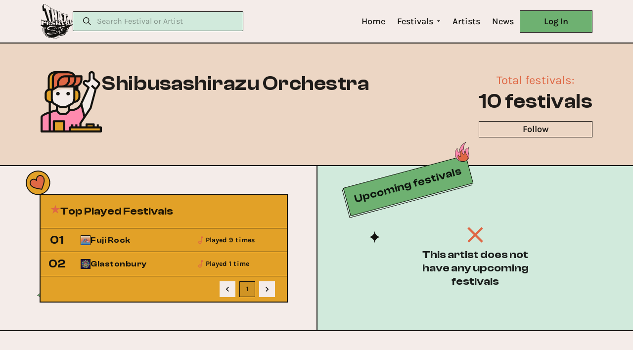

--- FILE ---
content_type: text/html; charset=utf-8
request_url: https://www.thatfestivalsite.com/artist/Shibusashirazu%20Orchestra
body_size: 131344
content:
<!DOCTYPE html><html lang="en"><head><meta charSet="utf-8"/><meta name="viewport" content="width=device-width"/><title>Shibusashirazu Orchestra | Upcoming &amp; Past Music Festivals | That Festival Site</title><meta property="og:title" content="Shibusashirazu Orchestra | Upcoming &amp; Past Music Festivals | That Festival Site"/><meta name="google-site-verification" content="0MWzeFg48mS3AYu9RKY8IWedYoGmn_5SPQLnz5IoXTs"/><link rel="icon" href="/monochrome_favicon.ico"/><meta property="og:url" content="https://thatfestivalsite.com"/><meta property="og:type" content="website"/><meta name="image" property="og:image" content="https://thatfestivalsite.com/meta-image.jpeg"/><meta property="og:image:width" content="1200"/><meta property="og:image:height" content="630"/><meta itemProp="image" content="https://thatfestivalsite.com/meta-image.jpeg"/><meta name="twitter:card" content="summary"/><meta name="twitter:image" content="https://thatfestivalsite.com/meta-image.jpeg"/><meta name="twitter:site" content="@ThatFestSite"/><meta name="twitter:title" content="Shibusashirazu Orchestra | Upcoming &amp; Past Music Festivals | That Festival Site"/><link rel="canonical" href="https://thatfestivalsite.com/artist/Shibusashirazu%20Orchestra"/><meta name="next-head-count" content="17"/><link rel="preload" href="/_next/static/css/72dae0725e44064c.css" as="style"/><link rel="stylesheet" href="/_next/static/css/72dae0725e44064c.css" data-n-g=""/><link rel="preload" href="/_next/static/css/30e7799c891144f1.css" as="style"/><link rel="stylesheet" href="/_next/static/css/30e7799c891144f1.css" data-n-p=""/><noscript data-n-css=""></noscript><script defer="" nomodule="" src="/_next/static/chunks/polyfills-c67a75d1b6f99dc8.js" type="65c07c03264c8b4ec453dc5f-text/javascript"></script><script src="/_next/static/chunks/webpack-dd8919a572f3efbe.js" defer="" type="65c07c03264c8b4ec453dc5f-text/javascript"></script><script src="/_next/static/chunks/framework-3236775a9ca336a2.js" defer="" type="65c07c03264c8b4ec453dc5f-text/javascript"></script><script src="/_next/static/chunks/main-a281cd19e9eb8149.js" defer="" type="65c07c03264c8b4ec453dc5f-text/javascript"></script><script src="/_next/static/chunks/pages/_app-efdc1d93075dbbb9.js" defer="" type="65c07c03264c8b4ec453dc5f-text/javascript"></script><script src="/_next/static/chunks/7454-210a730d6358644c.js" defer="" type="65c07c03264c8b4ec453dc5f-text/javascript"></script><script src="/_next/static/chunks/4204-226367f7921db35b.js" defer="" type="65c07c03264c8b4ec453dc5f-text/javascript"></script><script src="/_next/static/chunks/719-55970f9400005160.js" defer="" type="65c07c03264c8b4ec453dc5f-text/javascript"></script><script src="/_next/static/chunks/2376-cfcd711f877a8611.js" defer="" type="65c07c03264c8b4ec453dc5f-text/javascript"></script><script src="/_next/static/chunks/9167-6da147aec8816dca.js" defer="" type="65c07c03264c8b4ec453dc5f-text/javascript"></script><script src="/_next/static/chunks/8529-96a89caac651c09e.js" defer="" type="65c07c03264c8b4ec453dc5f-text/javascript"></script><script src="/_next/static/chunks/pages/artist/%5BartistNameOrAlias%5D-f05dda36504b69be.js" defer="" type="65c07c03264c8b4ec453dc5f-text/javascript"></script><script src="/_next/static/PyOnKNns5PvipBuUKExXw/_buildManifest.js" defer="" type="65c07c03264c8b4ec453dc5f-text/javascript"></script><script src="/_next/static/PyOnKNns5PvipBuUKExXw/_ssgManifest.js" defer="" type="65c07c03264c8b4ec453dc5f-text/javascript"></script></head><body><div id="__next"><style data-emotion="css-global 1dclanl">html{-webkit-font-smoothing:antialiased;-moz-osx-font-smoothing:grayscale;box-sizing:border-box;-webkit-text-size-adjust:100%;}*,*::before,*::after{box-sizing:inherit;}strong,b{font-weight:700;}body{margin:0;color:rgba(0, 0, 0, 0.87);font-family:Karla,Arial;font-weight:400;font-size:1rem;line-height:1.5;background-color:#fff;}@media print{body{background-color:#fff;}}body::backdrop{background-color:#fff;}@font-face{font-family:'Karla';font-style:normal;font-display:swap;font-weight:400;src:local('Karla'),local('Karla-Regular'),url(/_next/static/chunks/fonts/Karla-Regular-fa3a282cea1a68f3717dbfca7898873d.ttf) format('truetype');}@font-face{font-family:'Karla';font-style:normal;font-display:swap;font-weight:500;src:local('Karla'),local('Karla-Medium'),url(/_next/static/chunks/fonts/Karla-Medium-2cee120bb74393b6a337ae6ce712f5dd.ttf) format('truetype');}@font-face{font-family:'Karla';font-style:normal;font-display:swap;font-weight:600;src:local('Karla'),local('Karla-SemiBold'),url(/_next/static/chunks/fonts/Karla-SemiBold-57ea10af18b683b1d2fe9bca17554963.ttf) format('truetype');}@font-face{font-family:'Karla';font-style:normal;font-display:swap;font-weight:700;src:local('Karla'),local('Karla-Bold'),url(/_next/static/chunks/fonts/Karla-Bold-623c61b6f8c6529800b2e2e1b84a09b0.ttf) format('truetype');}@font-face{font-family:'Karla';font-style:normal;font-display:swap;font-weight:800;src:local('Karla'),local('Karla-ExtraBold'),url(/_next/static/chunks/fonts/Karla-ExtraBold-14b85892b8432c72c147657554a6fbfa.ttf) format('truetype');}@font-face{font-family:'Clash Display';font-style:normal;font-display:swap;font-weight:600;src:local('Clash Display'),local('Clash Display-Bold'),url(/_next/static/chunks/fonts/ClashDisplay-SemiBold-e7f67b72cbf79f80c9c71caa4e63cc18.ttf) format('truetype');}body{background:#F4ECE9;overflow-x:hidden;}*{scrollbar-width:thin;scrollbar-color:#DF6845 #13120F;}*::-webkit-scrollbar{width:5px;height:5px;}*::-webkit-scrollbar-track{background:#13120F;}*::-webkit-scrollbar-thumb{background-color:#DF6845;border-radius:10px;border:0px solid;}a{-webkit-text-decoration:none;text-decoration:none;color:#13120F;-webkit-transition:color 250ms cubic-bezier(0.4, 0, 0.2, 1);transition:color 250ms cubic-bezier(0.4, 0, 0.2, 1);}button{cursor:pointer;}input:-webkit-autofill,input:-webkit-autofill:hover,input:-webkit-autofill:focus,textarea:-webkit-autofill,textarea:-webkit-autofill:hover,textarea:-webkit-autofill:focus{border:none;-webkit-text-fill-color:#13120F;-webkit-box-shadow:0 0 0px 1000px transparent inset;-webkit-transition:background-color 5000s ease-in-out 0s;transition:background-color 5000s ease-in-out 0s;}.gmnoprint .gmnoprint{left:-3px!important;}.gmnoprint >div{background-color:transparent!important;box-shadow:none!important;}.gm-control-active{background-color:#13120F!important;border-radius:50%;width:32px!important;height:32px!important;}.gm-control-active:first-of-type{position:relative;margin-bottom:8px!important;}.gm-control-active:first-of-type:after{content:" ";display:block;position:absolute;top:50%;left:50%;width:14px;height:2px;background-color:#F4ECE9!important;-webkit-transform:translate(-50%, -50%);-moz-transform:translate(-50%, -50%);-ms-transform:translate(-50%, -50%);transform:translate(-50%, -50%);}.gm-control-active:first-of-type:before{content:" ";display:block;position:absolute;top:50%;left:50%;width:2px;height:14px;background-color:#F4ECE9!important;-webkit-transform:translate(-50%, -50%);-moz-transform:translate(-50%, -50%);-ms-transform:translate(-50%, -50%);transform:translate(-50%, -50%);}.gm-control-active:last-of-type{position:relative;}.gm-control-active:last-of-type:after{content:" ";display:block;position:absolute;top:50%;left:50%;width:14px;height:2px;background-color:#F4ECE9!important;-webkit-transform:translate(-50%, -50%);-moz-transform:translate(-50%, -50%);-ms-transform:translate(-50%, -50%);transform:translate(-50%, -50%);}.gm-control-active img{display:none!important;-webkit-filter:brightness(0) invert(1);filter:brightness(0) invert(1);}.gm-control-active ~div{display:none;}.cluster div{font-family:Clash Display!important;font-size:18px!important;color:#DF6845!important;background-color:#13120F;border-radius:50%;width:48px;line-height:48px;-webkit-transition:all 150ms cubic-bezier(0.4, 0, 0.2, 1);transition:all 150ms cubic-bezier(0.4, 0, 0.2, 1);}.cluster:hover div{color:#13120F!important;background-color:#DF6845;}.cluster img{display:none;}</style><style data-emotion="css 17g5iu9">.css-17g5iu9{-webkit-box-pack:center;-ms-flex-pack:center;-webkit-justify-content:center;justify-content:center;}.css-17g5iu9 .MuiToolbar-root{padding:0px;-webkit-box-pack:justify;-webkit-justify-content:space-between;justify-content:space-between;-webkit-column-gap:68px;column-gap:68px;}@media (max-width:1163.95px){.css-17g5iu9 .MuiToolbar-root{-webkit-column-gap:40px;column-gap:40px;}}@media (max-width:899.95px){.css-17g5iu9 .MuiToolbar-root{-webkit-column-gap:24px;column-gap:24px;}}.css-17g5iu9 .logo-block{display:-webkit-box;display:-webkit-flex;display:-ms-flexbox;display:flex;-webkit-align-items:center;-webkit-box-align:center;-ms-flex-align:center;align-items:center;-webkit-column-gap:34px;column-gap:34px;-webkit-box-flex:1;-webkit-flex-grow:1;-ms-flex-positive:1;flex-grow:1;}@media (max-width:899.95px){.css-17g5iu9 .logo-block{-webkit-column-gap:15px;column-gap:15px;}}.css-17g5iu9 .link{display:-webkit-box;display:-webkit-flex;display:-ms-flexbox;display:flex;}.css-17g5iu9 .navigation{display:-webkit-box;display:-webkit-flex;display:-ms-flexbox;display:flex;-webkit-align-items:center;-webkit-box-align:center;-ms-flex-align:center;align-items:center;-webkit-column-gap:68px;column-gap:68px;}@media (max-width:899.95px){.css-17g5iu9 .navigation{-webkit-box-flex:1;-webkit-flex-grow:1;-ms-flex-positive:1;flex-grow:1;-webkit-box-pack:justify;-webkit-justify-content:space-between;justify-content:space-between;-webkit-column-gap:24px;column-gap:24px;}}</style><style data-emotion="css 1xzw0gj">.css-1xzw0gj{display:-webkit-box;display:-webkit-flex;display:-ms-flexbox;display:flex;-webkit-flex-direction:column;-ms-flex-direction:column;flex-direction:column;width:100%;box-sizing:border-box;-webkit-flex-shrink:0;-ms-flex-negative:0;flex-shrink:0;position:fixed;z-index:1100;top:0;left:auto;right:0;background-color:#1976d2;color:#fff;background:#F4ECE9;box-shadow:none;border-bottom:2px solid #13120F;height:88px;-webkit-box-pack:center;-ms-flex-pack:center;-webkit-justify-content:center;justify-content:center;}@media print{.css-1xzw0gj{position:absolute;}}@media (max-width:1099.95px){.css-1xzw0gj{height:72px;}}.css-1xzw0gj .MuiToolbar-root{padding:0px;-webkit-box-pack:justify;-webkit-justify-content:space-between;justify-content:space-between;-webkit-column-gap:68px;column-gap:68px;}@media (max-width:1163.95px){.css-1xzw0gj .MuiToolbar-root{-webkit-column-gap:40px;column-gap:40px;}}@media (max-width:899.95px){.css-1xzw0gj .MuiToolbar-root{-webkit-column-gap:24px;column-gap:24px;}}.css-1xzw0gj .logo-block{display:-webkit-box;display:-webkit-flex;display:-ms-flexbox;display:flex;-webkit-align-items:center;-webkit-box-align:center;-ms-flex-align:center;align-items:center;-webkit-column-gap:34px;column-gap:34px;-webkit-box-flex:1;-webkit-flex-grow:1;-ms-flex-positive:1;flex-grow:1;}@media (max-width:899.95px){.css-1xzw0gj .logo-block{-webkit-column-gap:15px;column-gap:15px;}}.css-1xzw0gj .link{display:-webkit-box;display:-webkit-flex;display:-ms-flexbox;display:flex;}.css-1xzw0gj .navigation{display:-webkit-box;display:-webkit-flex;display:-ms-flexbox;display:flex;-webkit-align-items:center;-webkit-box-align:center;-ms-flex-align:center;align-items:center;-webkit-column-gap:68px;column-gap:68px;}@media (max-width:899.95px){.css-1xzw0gj .navigation{-webkit-box-flex:1;-webkit-flex-grow:1;-ms-flex-positive:1;flex-grow:1;-webkit-box-pack:justify;-webkit-justify-content:space-between;justify-content:space-between;-webkit-column-gap:24px;column-gap:24px;}}</style><style data-emotion="css 1u0hxhb">.css-1u0hxhb{background-color:#fff;color:rgba(0, 0, 0, 0.87);-webkit-transition:box-shadow 300ms cubic-bezier(0.4, 0, 0.2, 1) 0ms;transition:box-shadow 300ms cubic-bezier(0.4, 0, 0.2, 1) 0ms;box-shadow:0px 2px 4px -1px rgba(0,0,0,0.2),0px 4px 5px 0px rgba(0,0,0,0.14),0px 1px 10px 0px rgba(0,0,0,0.12);border-radius:0;box-shadow:none;background:#F4ECE9;display:-webkit-box;display:-webkit-flex;display:-ms-flexbox;display:flex;-webkit-flex-direction:column;-ms-flex-direction:column;flex-direction:column;width:100%;box-sizing:border-box;-webkit-flex-shrink:0;-ms-flex-negative:0;flex-shrink:0;position:fixed;z-index:1100;top:0;left:auto;right:0;background-color:#1976d2;color:#fff;background:#F4ECE9;box-shadow:none;border-bottom:2px solid #13120F;height:88px;-webkit-box-pack:center;-ms-flex-pack:center;-webkit-justify-content:center;justify-content:center;}@media print{.css-1u0hxhb{position:absolute;}}@media (max-width:1099.95px){.css-1u0hxhb{height:72px;}}.css-1u0hxhb .MuiToolbar-root{padding:0px;-webkit-box-pack:justify;-webkit-justify-content:space-between;justify-content:space-between;-webkit-column-gap:68px;column-gap:68px;}@media (max-width:1163.95px){.css-1u0hxhb .MuiToolbar-root{-webkit-column-gap:40px;column-gap:40px;}}@media (max-width:899.95px){.css-1u0hxhb .MuiToolbar-root{-webkit-column-gap:24px;column-gap:24px;}}.css-1u0hxhb .logo-block{display:-webkit-box;display:-webkit-flex;display:-ms-flexbox;display:flex;-webkit-align-items:center;-webkit-box-align:center;-ms-flex-align:center;align-items:center;-webkit-column-gap:34px;column-gap:34px;-webkit-box-flex:1;-webkit-flex-grow:1;-ms-flex-positive:1;flex-grow:1;}@media (max-width:899.95px){.css-1u0hxhb .logo-block{-webkit-column-gap:15px;column-gap:15px;}}.css-1u0hxhb .link{display:-webkit-box;display:-webkit-flex;display:-ms-flexbox;display:flex;}.css-1u0hxhb .navigation{display:-webkit-box;display:-webkit-flex;display:-ms-flexbox;display:flex;-webkit-align-items:center;-webkit-box-align:center;-ms-flex-align:center;align-items:center;-webkit-column-gap:68px;column-gap:68px;}@media (max-width:899.95px){.css-1u0hxhb .navigation{-webkit-box-flex:1;-webkit-flex-grow:1;-ms-flex-positive:1;flex-grow:1;-webkit-box-pack:justify;-webkit-justify-content:space-between;justify-content:space-between;-webkit-column-gap:24px;column-gap:24px;}}</style><header class="MuiPaper-root MuiPaper-elevation MuiPaper-elevation4 MuiAppBar-root MuiAppBar-colorPrimary MuiAppBar-positionFixed mui-fixed css-1u0hxhb"><style data-emotion="css n353kt">.css-n353kt{width:100%;margin-left:auto;box-sizing:border-box;margin-right:auto;display:block;padding-left:16px;padding-right:16px;}@media (min-width:680px){.css-n353kt{padding-left:24px;padding-right:24px;}}@media (min-width:1164px){.css-n353kt{max-width:1164px;}}</style><div class="MuiContainer-root MuiContainer-maxWidthXl css-n353kt"><style data-emotion="css 17eqn3d">.css-17eqn3d{position:relative;display:-webkit-box;display:-webkit-flex;display:-ms-flexbox;display:flex;-webkit-align-items:center;-webkit-box-align:center;-ms-flex-align:center;align-items:center;padding-left:16px;padding-right:16px;min-height:56px;}@media (min-width:680px){.css-17eqn3d{padding-left:24px;padding-right:24px;}}@media (min-width:0px){@media (orientation: landscape){.css-17eqn3d{min-height:48px;}}}@media (min-width:680px){.css-17eqn3d{min-height:64px;}}</style><div class="MuiToolbar-root MuiToolbar-gutters MuiToolbar-regular css-17eqn3d"><div class="logo-block"><style data-emotion="css 4g6ai3">.css-4g6ai3{cursor:pointer;}</style><a class="link css-4g6ai3" href="/"><style data-emotion="css babckw">@media (max-width:1163.95px){.css-babckw{width:45px;height:48px;}}</style><svg width="65" height="70" viewBox="0 0 65 70" fill="none" xmlns="http://www.w3.org/2000/svg" class="css-babckw"><g clip-path="url(#clip0_1527_6000)"><path d="M57.9274 42.1847C57.7361 41.9857 57.444 41.9101 57.2285 41.7335C56.9611 41.5151 56.7218 41.2459 56.4875 40.9929C56.2533 40.7398 56.1249 40.6253 55.7976 40.5112C55.5719 40.4331 55.4069 40.3596 55.2666 40.2535C55.2581 40.2273 55.2454 40.2032 55.2377 40.1766C54.9121 39.068 54.867 38.3599 53.9395 37.4963C53.6019 37.1826 53.2176 36.9225 52.8002 36.7253C52.5366 35.7497 52.052 34.8414 51.3395 34.1924C50.8345 33.7323 50.2088 33.3956 49.6047 33.0834C48.4391 32.4813 46.9414 31.7314 45.6971 31.295C44.4711 30.8653 43.1661 30.8425 41.8895 30.9887C41.4312 31.041 40.9968 31.1027 40.547 31.1944C40.5075 31.2024 39.4298 31.2924 39.1212 31.4057C38.9937 31.3051 38.8449 31.1902 38.8236 31.1762C38.6073 31.0393 37.8595 30.8513 37.4799 30.7474C36.2964 30.4229 35.1911 30.3346 33.9647 30.3152C32.9538 30.2991 31.1837 30.0642 30.1082 30.2451C28.8095 30.4635 27.5265 30.2227 26.224 30.3672C25.3313 30.466 24.7451 30.7474 24.0624 31.273C23.1603 31.965 22.2693 32.1142 21.2142 32.4348C19.5988 32.9266 18.1445 33.9072 16.9325 35.0623C15.6436 36.2905 13.8199 37.6167 12.9144 39.144C12.4711 39.8919 12.5459 40.4145 12.395 41.2303C12.395 41.2371 12.3911 41.2443 12.3894 41.251C12.3248 41.411 12.2695 41.5747 12.2241 41.7411C12.0387 42.167 11.7658 42.6283 11.6289 43.0445C11.41 43.6989 11.3858 44.3817 11.3739 45.0632C11.2927 45.0209 11.2038 45.0446 11.1452 45.206C11.0916 45.3547 11.0278 45.4954 10.9845 45.6471C10.9084 45.9153 10.939 46.2386 10.7409 46.427C10.5173 46.6416 10.1883 46.8039 9.93702 46.9965C9.70611 47.1679 9.5042 47.3749 9.3389 47.6095C9.16376 47.8673 9.07831 48.1698 8.9138 48.4338C8.48317 49.1288 7.72351 49.597 7.28438 50.2928C7.09053 50.6012 6.92559 50.9544 6.7632 51.2819C6.60081 51.6093 6.57785 51.9118 6.52174 52.2633C6.46563 52.6148 6.52982 52.9625 6.46138 53.3035C6.40016 53.6085 6.30494 53.8886 6.29134 54.2038C6.26243 54.9394 6.51026 55.9124 6.97703 56.4853C7.22104 56.784 7.50416 56.9598 7.61213 57.3455C7.69418 57.6379 7.76219 57.9315 7.86039 58.2196C7.94966 58.482 8.04489 58.7355 8.15201 58.9831C8.19452 59.1474 8.29952 59.2932 8.32205 59.458C8.33863 59.5716 8.32205 59.6489 8.38072 59.7507C8.46574 59.8948 8.6124 59.984 8.74036 60.0887C8.7416 60.0918 8.74302 60.0947 8.74461 60.0976C8.77394 60.2151 8.80114 60.3312 8.82282 60.4403C8.88659 60.7647 8.96694 61.0575 8.93208 61.3904C8.87469 61.9422 8.71527 62.5122 8.92017 63.0534C9.05026 63.3973 9.27939 63.568 9.58291 63.7458C9.82097 63.8853 10.031 64.0699 10.2503 64.2351C10.2383 64.252 10.2316 64.2721 10.2312 64.2928C10.2307 64.3135 10.2365 64.3339 10.2478 64.3513C10.5028 64.6576 10.7711 64.933 11.1473 65.0847C11.2004 65.1058 11.254 65.124 11.3076 65.1434C11.4331 65.2424 11.5658 65.3321 11.7046 65.4117C11.9006 65.5229 12.111 65.6551 12.3299 65.7138C12.6198 65.7924 12.8932 65.6492 13.1478 65.9158C13.1551 65.9249 13.1643 65.9324 13.1747 65.9379C13.1851 65.9434 13.1965 65.9466 13.2082 65.9475C13.2953 66.0497 13.3782 66.1587 13.4883 66.2267C13.9747 66.5225 14.3896 66.9572 14.9069 67.2018C15.7839 67.6167 16.7587 67.6987 17.6611 68.0164C17.9103 68.1043 18.15 68.136 18.4025 68.2027C18.664 68.272 18.8982 68.414 19.1639 68.4786C19.7773 68.6294 20.4273 68.5707 21.0411 68.7118C21.6282 68.8466 22.0546 68.9472 22.665 68.8546C23.2206 68.7701 23.7754 68.7646 24.3229 68.6434C25.3687 68.414 26.3307 67.9366 27.3769 67.6869C27.8913 67.5643 28.4362 67.5466 28.9583 67.4456C29.2133 67.3962 29.4658 67.3641 29.7103 67.2677C30.0079 67.1503 30.2344 66.9433 30.509 66.7882C30.9809 66.5225 31.5085 66.3632 31.9829 66.0958C32.4743 65.8194 32.9313 65.462 33.3857 65.1316C33.8474 64.7936 34.4391 64.56 34.9518 64.3044C35.1992 64.1781 35.4361 64.0323 35.66 63.8684C36.1778 63.7475 36.8728 63.5912 37.3179 63.4336C38.1873 63.1269 39.0685 62.7741 39.9429 62.4137C40.4458 62.3416 40.9424 62.2319 41.4287 62.0854C41.8291 61.9587 42.1815 61.7918 42.5654 61.6304C42.8485 61.5113 43.1839 61.363 43.4802 61.2924C43.9015 61.1931 44.3602 61.2417 44.7917 61.2079C45.8846 61.1272 46.9929 60.5391 47.9434 60.0418C48.4569 59.7731 48.9636 59.5044 49.4661 59.2209C49.8538 59.0029 50.2066 58.8196 50.5544 58.5378C50.8698 58.2817 51.2299 58.0527 51.4662 57.7156C51.7213 57.3506 51.8488 56.9306 52.1298 56.5723C52.4108 56.214 52.6437 55.8178 52.9205 55.4565C53.2232 55.0602 53.6432 54.7357 53.9765 54.358C54.2243 54.0762 54.1984 53.7205 54.4143 53.4383C54.7081 53.0555 55.0974 52.6866 55.4503 52.3575C55.8227 52.0102 55.8898 51.5501 56.1895 51.1555C56.4544 50.8057 56.8489 50.6228 57.0172 50.2041C57.2446 49.6367 57.3998 49.1026 57.3496 48.4871C57.3148 48.0477 57.1796 47.6273 57.4368 47.2297C57.5805 47.0079 57.7616 46.811 57.9078 46.5905C57.9928 46.4595 57.9686 46.0987 57.7667 46.3146C57.3118 46.8017 56.7724 47.0857 56.7605 47.8183C56.7532 48.2931 56.6397 48.6185 56.4344 49.0494C56.3298 49.2695 56.2733 49.5564 56.1283 49.7512C56.0255 49.8885 55.8843 49.9992 55.7457 50.1141C56 49.7977 56.201 49.4424 56.3409 49.0621C56.9041 47.5453 56.6916 45.9386 56.4454 44.3885C56.3098 43.5342 56.2418 42.6191 55.9617 41.7981C55.8874 41.5919 55.7982 41.3912 55.6947 41.1978C55.9341 41.3038 56.0862 41.4128 56.3052 41.6461C56.5317 41.8865 56.7528 42.1408 57.007 42.3537C57.1983 42.5143 57.4555 42.5874 57.6383 42.7403C57.8891 42.9516 58.0319 43.4585 58.0753 43.7602C58.1858 44.5329 57.9847 45.3437 57.9945 46.1181C57.9975 46.364 58.2628 46.1279 58.2947 46.0138C58.6271 44.8515 58.8711 43.167 57.9274 42.1847ZM32.2294 44.9816C32.2722 45.1244 32.3147 45.2671 32.357 45.4096C32.2761 45.2335 32.1764 45.0667 32.0594 44.9119L32.2294 44.9816ZM8.54141 59.7689C8.48224 59.7009 8.44117 59.6193 8.42195 59.5315C8.47212 59.6215 8.5227 59.7115 8.57882 59.7998C8.56819 59.7871 8.55246 59.7791 8.54141 59.7689ZM9.56165 60.0799C9.46091 59.7879 9.39586 59.4909 9.2322 59.2252C9.07959 58.9767 8.93718 58.7317 8.79434 58.479C8.69062 58.2948 8.53333 58.1195 8.39305 57.9623C8.35649 57.9201 8.32035 57.8812 8.28167 57.844C8.17199 57.4389 8.11673 56.999 7.91481 56.6357C7.78727 56.4101 7.60023 56.2631 7.43784 56.0679C7.24569 55.8368 7.23762 55.4912 7.1917 55.1984C7.09606 54.5853 7.32561 54.0226 7.45952 53.4357C7.55134 53.0344 7.75709 52.7065 7.83616 52.3035C7.89568 51.9967 8.03213 51.7255 8.16477 51.4445C8.49762 50.7402 8.48317 49.8682 8.99159 49.2556C9.16631 49.0443 9.34018 48.8686 9.46643 48.6218C9.60969 48.3426 9.72149 48.1034 9.93872 47.8664C10.3328 47.4367 10.7277 47.0679 11.0325 46.5799C11.1364 46.5527 11.2308 46.4975 11.305 46.4202C11.271 46.741 11.2013 47.0569 11.0971 47.3624C10.7634 48.305 9.74913 49.5978 9.2441 50.5653C8.91635 51.1936 8.62005 51.7483 8.45936 52.4429C7.93138 54.7243 8.0908 56.9281 9.61862 58.787C10.5708 59.9455 11.8241 60.867 12.8494 61.9722C13.3571 62.5099 13.9231 62.9901 14.5371 63.404C14.3743 63.3411 14.2073 63.2899 14.0371 63.2507C13.6665 63.1691 13.5185 63.1734 13.2188 62.9068C13.0649 62.7695 12.9068 62.6461 12.7453 62.5185C12.4524 62.287 12.1552 62.0238 11.8364 61.8315C11.5919 61.6841 11.3105 61.6152 11.0567 61.4876C10.6316 61.2734 10.3341 60.8873 9.92767 60.6426C9.83542 60.5869 9.75763 60.5476 9.68919 60.5087C9.65348 60.3604 9.60969 60.2138 9.56293 60.0782L9.56165 60.0799ZM23.6649 67.7046C23.1824 67.8056 22.6731 67.8085 22.1808 67.8829C21.6078 67.9674 21.1049 67.738 20.5374 67.6717C19.9848 67.6087 19.4283 67.5931 18.9016 67.4089C18.76 67.3594 18.4697 67.2318 18.2963 67.2458L18.2338 67.2369C18.1717 67.2107 18.1271 67.2335 18.1011 67.3062C17.9974 67.2944 17.8193 67.16 17.6998 67.1309C17.5944 67.1055 17.4873 67.1034 17.384 67.0734C16.9614 66.9496 16.5563 67.0337 16.1257 66.9538C15.4302 66.8271 14.8474 66.5263 14.2977 66.0991C14.1373 65.9738 13.9666 65.8619 13.7876 65.7645C13.5389 65.6306 13.4301 65.3598 13.1661 65.2537C12.9391 65.1629 12.7117 65.127 12.4838 65.0222C12.2904 64.933 12.0834 64.9343 11.8746 64.8984C11.7896 64.884 11.7084 64.8726 11.6268 64.8604C11.6158 64.8528 11.6022 64.846 11.5911 64.838C11.4318 64.7309 11.2928 64.5968 11.1804 64.4417C11.0908 64.3078 11.0321 64.1409 10.905 64.0348C10.7779 63.9288 10.5891 63.8346 10.4348 63.7577C10.4097 63.7454 10.3834 63.7387 10.3583 63.7281C10.3498 63.7188 10.3404 63.7104 10.3319 63.7011C10.0705 63.4197 9.70449 63.2612 9.65178 62.8561C9.58376 62.344 9.76528 61.8366 9.79036 61.3237C10.0752 61.4927 10.3035 61.7398 10.5708 61.9325C10.8382 62.1252 11.1719 62.2189 11.45 62.3972C11.4708 62.644 11.5371 62.8197 11.7097 63.0732C11.9223 63.3893 12.0876 63.6858 12.4001 63.9182C12.9574 64.3361 13.6881 64.2714 14.2361 64.7134C14.4805 64.9102 14.648 65.1291 14.9435 65.2626C15.1934 65.3754 15.4345 65.4688 15.6751 65.6031C16.152 65.8697 16.4471 66.2326 16.9857 66.3894C17.2981 66.4802 17.6233 66.4988 17.9311 66.6006C18.2852 66.7177 18.6147 66.7375 18.9798 66.8005C19.3199 66.8592 19.6375 66.9876 19.9669 67.0865C20.6415 67.2889 21.3927 67.4667 22.0839 67.4452C22.4886 67.4329 22.8886 67.3751 23.2921 67.348C23.8285 67.3117 24.4012 67.3527 24.95 67.2884C24.5244 67.4469 24.1223 67.607 23.6662 67.7029L23.6649 67.7046ZM26.4497 66.7401C26.5773 66.7354 26.7048 66.7312 26.8323 66.7274C26.6091 66.7777 26.3826 66.8326 26.1556 66.8964C26.2525 66.8474 26.3507 66.7954 26.4497 66.7401ZM55.3355 50.5678C55.2193 50.744 55.1211 50.9313 55.0422 51.1268C54.8964 51.4741 54.6107 51.671 54.3395 51.9211C54.0521 52.186 53.7558 52.4327 53.4561 52.6841C53.1904 52.9068 53.0914 53.0762 52.9715 53.3931C52.8516 53.7099 52.6267 53.9055 52.4014 54.1565C52.2824 54.2892 52.1379 54.399 52.0363 54.546C51.8344 54.8384 51.7812 55.1772 51.5623 55.4755C51.3676 55.7404 51.1372 55.9753 50.962 56.2546C50.8043 56.5043 50.7197 56.7975 50.5433 57.0337C50.3333 57.3142 50.0192 57.5052 49.7501 57.7219C49.5141 57.9121 49.2961 57.986 49.0482 58.1064C49.3121 57.8911 49.5622 57.6597 49.7973 57.4135C51.1686 55.9665 51.8722 53.9769 53.1556 52.4619C53.8243 51.6782 54.6515 51.2227 55.3355 50.5695V50.5678Z" fill="#13120F"></path><path d="M55.4731 54.0074C55.3783 54.1392 55.2741 54.2634 55.1755 54.3931C55.0667 54.5376 54.9557 54.6889 54.8907 54.8579C54.8811 54.8828 54.8777 54.9096 54.8809 54.936C54.7984 54.9783 54.7474 55.0835 54.7266 55.1629C54.599 55.6526 54.2292 56.0844 53.9112 56.4663C53.5669 56.8799 53.1282 57.2116 52.8026 57.6375C52.76 57.6941 52.7073 57.937 52.8578 57.888C53.1443 57.7951 53.3799 57.5821 53.6086 57.3903C53.8413 57.1934 54.043 56.963 54.2071 56.7067C54.5472 56.1862 54.8983 55.6927 55.042 55.0772C55.052 55.0374 55.0464 54.9954 55.0263 54.9597C55.0679 54.9314 55.1019 54.8934 55.1253 54.849L55.1338 54.8321C55.1356 54.8299 55.1372 54.8275 55.1385 54.8249C55.1496 54.8076 55.1602 54.7899 55.1708 54.7717C55.1895 54.74 55.2095 54.7087 55.2299 54.6783L55.2452 54.6559V54.6534L55.2796 54.6073C55.3047 54.574 55.3302 54.5419 55.3562 54.5093C55.4552 54.386 55.5598 54.2672 55.6537 54.1413C55.6962 54.0889 55.7472 53.9677 55.6771 53.9166C55.607 53.8654 55.5105 53.9554 55.4731 54.0074Z" fill="#13120F"></path><path d="M52.2982 57.9251C52.0112 58.1148 51.6839 58.242 51.4016 58.4346C51.1126 58.6315 50.8771 58.9209 50.6101 59.147C50.355 59.3641 50.0268 59.485 49.7841 59.7123C49.6855 59.8035 49.6196 59.9159 49.529 60.0144C49.2349 60.3367 48.7213 60.4559 48.3277 60.5961C47.9251 60.7389 47.696 60.8255 47.4099 61.1171C47.3568 61.1683 47.3071 61.2229 47.2611 61.2806C47.2564 61.2869 47.2271 61.3186 47.2037 61.3465C47.1344 61.3651 46.9844 61.4276 46.9729 61.431C46.7446 61.5112 46.5315 61.629 46.3425 61.7795C46.0827 61.987 46.0024 62.0778 45.6687 62.1931C45.5212 62.249 45.3694 62.2927 45.2147 62.3237C45.0259 62.3659 44.8359 62.3926 44.6489 62.4395C44.2722 62.5345 43.8977 62.6972 43.5219 62.78C43.263 62.837 42.9693 62.8062 42.7049 62.8429C42.2798 62.9012 41.9465 62.9393 41.5312 62.8776C40.8586 62.7779 40.4531 62.9621 39.9519 63.3964C39.5434 63.7526 38.9674 63.7268 38.4487 63.7483C37.9301 63.7699 37.5985 64.1092 37.2317 64.4362C37.1466 64.5122 37.0752 64.6014 36.9842 64.6702C36.7793 64.8253 36.5281 64.8637 36.2871 64.9432C35.9976 65.0391 35.7604 65.2093 35.5019 65.361C34.8702 65.7315 34.131 65.7962 33.5214 66.1954C33.41 66.2685 33.3352 66.552 33.5337 66.4375C34.1577 66.078 34.9999 66.1604 35.5797 65.6998C35.8195 65.5097 36.0146 65.3196 36.3024 65.2038C36.448 65.1387 36.6015 65.0925 36.7589 65.0661C36.9409 65.042 37.1271 65.0792 37.3082 65.0391C37.6351 64.9668 37.8944 64.7205 38.2009 64.609C38.544 64.4848 38.8385 64.6297 39.1842 64.6559C39.7793 64.7015 40.3744 64.5756 40.8263 64.1865C40.9386 64.0897 41.055 63.963 41.1885 63.8958C41.3862 63.7957 41.5511 63.8493 41.7658 63.8759C42.1157 63.92 42.47 63.9176 42.8192 63.8688C43.1198 63.8265 43.4144 63.8037 43.7145 63.791C44.0609 63.7758 44.3356 63.6609 44.6591 63.5591C45.3541 63.3406 46.0721 63.4285 46.7846 63.3123C47.1123 63.2591 47.4647 63.107 47.7551 62.9418C48.1441 62.7213 48.3532 62.3774 48.6393 62.0605C49.0937 61.5577 49.2021 61.6219 49.5775 61.3063C49.7671 61.1466 49.7527 61.0659 49.7569 60.8898C49.9036 60.7208 50.026 60.5289 50.1871 60.379C50.4549 60.1293 50.7716 59.9531 51.0335 59.6848C51.4862 59.2201 51.8544 58.6928 52.3335 58.2572C52.4304 58.1748 52.5128 57.7832 52.2982 57.9251Z" fill="#13120F"></path><path d="M6.00719 57.9344C5.69644 57.5338 5.34233 57.1696 5.04944 56.7552C4.70638 56.2697 4.53931 55.791 4.42283 55.2156C4.28978 54.5612 4.30636 54.0216 4.51466 53.3833C4.53124 53.3317 4.55377 53.2827 4.5729 53.232C4.59098 53.2269 4.60749 53.2174 4.62093 53.2043C4.63437 53.1913 4.64431 53.1751 4.64984 53.1572C4.72083 53.2544 4.84071 53.322 4.89512 53.1644C4.94614 53.0161 4.98014 52.9046 4.97674 52.7584C4.97377 52.6802 4.97674 52.6021 4.97674 52.5235C4.97674 52.4449 4.97887 52.3781 4.97674 52.3055C5.02905 52.1814 5.07418 52.0544 5.11193 51.9252C5.24881 51.4411 5.31938 50.9649 5.4316 50.4799C5.48517 50.2471 5.56424 50.0236 5.59569 49.7857C5.61737 49.6214 5.6093 49.4173 5.64161 49.234C5.78247 49.1263 5.91182 49.0046 6.0276 48.8706C6.27926 48.8123 6.434 48.6649 6.68736 48.522C7.14435 48.2639 7.6617 47.9306 8.04301 47.5605C8.34909 47.2647 8.64496 46.8118 8.86686 46.4421C8.87919 46.4214 8.88897 46.3999 8.90087 46.3804C9.1779 46.1785 9.40727 45.919 9.57296 45.6199C9.70899 45.3812 9.72472 45.0766 9.81357 44.8202C9.87108 44.6749 9.91602 44.5251 9.9479 44.3723C9.98446 44.1577 9.77786 44.2316 9.74045 44.3905C9.65883 44.761 9.12065 45.0973 8.83371 45.331C8.82733 45.3364 8.8201 45.3407 8.8133 45.3457C8.36822 44.9482 7.81261 45.0077 7.4721 45.519C7.25615 45.843 7.064 46.1738 6.8591 46.4996C6.73157 46.7007 6.57598 46.8849 6.44633 47.0847C6.39097 47.1792 6.34184 47.2771 6.29924 47.3779C6.14885 47.4077 6.00355 47.4588 5.86776 47.5296C5.56084 47.6864 5.36529 47.9521 5.0996 48.1481C4.78545 48.3818 4.53379 48.5073 4.36715 48.8875C4.15162 49.3784 4.02494 49.9475 4.07425 50.4816C4.07929 50.5211 4.09231 50.5592 4.11255 50.5937C4.13278 50.6281 4.15981 50.6581 4.192 50.6818C4.16735 50.8758 4.14949 51.0714 4.14142 51.2645C4.13079 51.507 4.18733 51.7385 4.24812 51.9709C4.27532 52.0744 4.30211 52.1779 4.32931 52.2814C4.02069 53.0419 3.69973 53.7677 3.8583 54.6393C4.03556 55.6111 4.46875 56.5828 5.10598 57.3433C5.47496 57.7831 5.87881 58.2001 6.16618 58.7008C6.4391 59.1765 6.79704 59.9137 6.83147 60.4845C6.84167 60.651 7.04402 60.4727 7.03807 60.3667C7.01937 59.9716 6.854 59.5703 6.71627 59.2023C6.54496 58.7468 6.30595 58.3194 6.00719 57.9344Z" fill="#13120F"></path><path d="M7.34181 62.0871C7.34478 62.0123 7.34606 61.938 7.34904 61.8632C7.35116 61.8011 7.31418 61.7102 7.25084 61.6883C7.1875 61.6663 7.14881 61.7216 7.13648 61.7791C7.10035 61.9481 7.03616 62.112 7.02468 62.2861C7.01986 62.3595 7.02909 62.4332 7.05189 62.5033C7.05911 62.5252 7.06847 62.5455 7.07612 62.5692C7.08037 62.5827 7.0842 62.5962 7.08802 62.6114C7.10353 62.6636 7.12568 62.7136 7.15391 62.7601C7.18409 62.8155 7.28484 62.8831 7.34011 62.8193C7.44171 62.7031 7.37922 62.5235 7.35074 62.3943C7.33475 62.2927 7.33175 62.1895 7.34181 62.0871Z" fill="#13120F"></path><path d="M39.2899 66.8127C39.1646 66.7959 39.0379 66.7932 38.912 66.8047C38.7931 66.8207 38.6765 66.85 38.5642 66.8922C38.4546 66.931 38.3491 66.9796 38.2399 67.0189C38.192 67.0378 38.1429 67.0533 38.0928 67.0654C38.0456 67.0759 37.9989 67.0768 37.9517 67.0857C37.8896 67.0971 37.8437 67.2255 37.9015 67.2631C37.9925 67.3227 38.1289 67.2771 38.225 67.2496C38.3211 67.2221 38.4218 67.1854 38.5226 67.1575C38.6408 67.1227 38.7614 67.0964 38.8835 67.0789C39.0151 67.0652 39.1478 67.0673 39.2788 67.0852C39.3919 67.1 39.4081 66.8267 39.2899 66.8127Z" fill="#13120F"></path><path d="M37.2658 67.4713C36.3556 67.3949 35.709 68.1165 34.8605 68.3163C34.5787 68.2166 34.2968 68.2741 33.9984 68.3877C33.6558 68.5191 33.3021 68.6349 32.9641 68.7768C32.6314 69.0139 32.2437 69.1635 31.8372 69.2116C31.7737 69.211 31.7105 69.2184 31.6489 69.2336C31.4975 69.2695 31.3721 69.3358 31.214 69.3662C30.8254 69.441 30.4297 69.4609 30.0416 69.5395C29.281 69.6937 28.1915 69.7693 27.4688 69.4769C26.7462 69.1846 26.0354 69.057 25.2472 69.0447C25.1788 69.0447 25.1091 69.2217 25.186 69.2374C25.972 69.3962 26.7087 69.5002 27.4552 69.8103C27.8944 69.9932 28.2204 70.0131 28.6842 69.9957C29.1216 69.9797 29.5714 70.038 30.002 69.959C30.5185 69.8656 31.0869 69.8513 31.5889 69.7034C32.0565 69.5661 32.5267 69.5576 33.0143 69.539C33.5019 69.5204 34.0027 69.3189 34.4286 69.0891C34.7623 68.9091 35.0765 68.6936 35.4225 68.5398C35.6351 68.4439 35.8574 68.3708 36.067 68.2699C36.4547 68.0831 36.7748 67.6741 37.2147 67.6644C37.293 67.6594 37.3584 67.479 37.2658 67.4713Z" fill="#13120F"></path><path d="M54.0427 34.1114C54.1413 34.269 54.1915 34.452 54.3003 34.6041C54.3317 34.6463 54.3815 34.6239 54.4066 34.5868C54.4227 34.5632 54.4325 34.5358 54.4348 34.5074C54.4371 34.4789 54.4319 34.4504 54.4197 34.4245C54.3691 34.3261 54.3377 34.2188 54.2922 34.1178C54.2557 34.0318 54.2118 33.9491 54.1608 33.8706C54.0563 33.7147 53.8977 33.6032 53.7506 33.4904C53.7081 33.4587 53.6656 33.5102 53.6494 33.5428C53.629 33.585 53.6159 33.6594 53.6494 33.6987C53.7774 33.8402 53.9415 33.9496 54.0427 34.1114Z" fill="#13120F"></path><path d="M55.5188 35.7987C55.7169 35.8946 55.8163 36.0429 55.9439 36.2124C56.0659 36.3712 56.1806 36.5356 56.3014 36.6953C56.4013 36.8271 56.5322 36.9488 56.6151 37.0907C56.7027 37.2411 56.6576 37.4287 56.7141 37.5905C56.7558 37.693 56.7827 37.8008 56.7941 37.9108C56.7987 38.0152 56.8175 38.1186 56.8502 38.2179C56.9445 38.4875 57.132 38.7144 57.2328 38.9826C57.2515 39.0321 57.3352 39.1783 57.4117 39.1014C57.6243 38.8901 57.657 38.5044 57.5393 38.2327C57.5044 38.1524 57.4542 38.0848 57.4326 37.9987C57.4092 37.8998 57.4096 37.7959 57.3743 37.6987C57.339 37.6015 57.2689 37.5263 57.223 37.4359C57.1877 37.3666 57.1665 37.288 57.138 37.2154C57.0651 37.0406 56.9594 36.8813 56.8264 36.746C56.522 36.4109 56.281 36.0366 55.9337 35.7379C55.7666 35.593 55.5936 35.5064 55.3938 35.4138C55.2437 35.3441 54.9984 35.301 54.9151 35.1439C54.8246 34.9749 54.7026 35.1819 54.7616 35.3006C54.9019 35.5744 55.2594 35.6728 55.5188 35.7987Z" fill="#13120F"></path><path d="M55.2989 24.0455C55.2989 23.3957 55.287 23.0468 55.2301 22.2609L55.2067 21.9322L54.8785 21.8815C51.3501 21.3395 47.985 19.8079 44.7317 18.3262L43.6358 17.8471L43.64 17.9033L43.6128 17.8915L43.6162 17.9371L43.5839 17.9223L43.5899 17.998L43.5669 17.9878L43.5716 18.0478L43.5444 18.036L43.5491 18.1015L43.5202 18.0892L43.5236 18.1315L43.4976 18.1201L43.504 18.2016L43.4717 18.1885L43.476 18.2379L43.453 18.2282L43.4581 18.2937L43.4288 18.2815L43.433 18.3351L43.4071 18.3241L43.4118 18.3841L43.3863 18.3731L43.3914 18.4445L43.3624 18.4327L43.3667 18.4859L43.3378 18.4737L43.3416 18.5278L43.3161 18.5168L43.3204 18.5764L43.2932 18.5649L43.2983 18.6287L43.2706 18.6173L43.274 18.6596L43.2468 18.6478L43.2515 18.7099L43.2281 18.6993L43.2332 18.7732L43.2022 18.7601L43.2069 18.821L43.178 18.8087L43.1822 18.8628L43.1563 18.8518L43.1597 18.9004L43.1325 18.8882L43.1388 18.9697L43.1112 18.9583L43.1138 18.9934L43.0815 18.9786L43.0878 19.0555L43.0632 19.0449L43.0679 19.1032L43.0419 19.0922L43.0457 19.1374L43.0134 19.1231L43.0202 19.2076L42.9969 19.1978L42.9998 19.2354L42.9675 19.2207L42.9735 19.2963L42.9509 19.2861L42.9543 19.3318L42.922 19.317L42.928 19.3939L42.9038 19.3833L42.9072 19.4302L42.8817 19.4188L42.8885 19.5101L42.8561 19.4974L42.8596 19.5367L42.8366 19.527L42.8413 19.5882L42.8124 19.5756L42.817 19.6339L42.7911 19.6229L42.7958 19.6829L42.7699 19.6719L42.7733 19.7205L42.7443 19.7074L42.7465 19.7585L42.7235 19.7475L42.7295 19.8358L42.6984 19.8223L42.7027 19.8776L42.6751 19.8662L42.6797 19.9258L42.6521 19.914L42.6559 19.9626L42.6287 19.9507L42.6334 20.0128L42.6104 20.0023L42.6151 20.072L42.5841 20.0585L42.5888 20.124L42.5598 20.1117L42.5641 20.1658L42.5382 20.1548L42.542 20.2034L42.5148 20.1911L42.5212 20.2756L42.4935 20.2642L42.4961 20.2955L42.4638 20.2807L42.4697 20.3559L42.4578 20.3508C42.2487 19.2704 42.0378 18.1903 41.8253 17.1107L41.7879 16.9219L41.6178 16.8285C39.5816 15.7059 37.4637 14.7836 35.4934 14.1613L34.9713 13.9965V14.0527L34.9467 14.0451V14.0967L34.9254 14.0899V14.1482L34.9037 14.1414V14.193L34.8863 14.1875V14.2424L34.8655 14.2357L34.8634 14.2931L34.8383 14.2855V14.3375L34.8213 14.332V14.3894L34.8 14.3831V14.4347L34.7792 14.4283L34.7771 14.4828L34.7562 14.4761V14.531L34.735 14.5242V14.5884L34.7141 14.5821V14.6303L34.6891 14.6222V14.6742L34.6716 14.6687V14.7232L34.6466 14.7152V14.7701L34.6291 14.7646L34.627 14.8195L34.6066 14.8128V14.8677L34.5815 14.8597V14.9146L34.5603 14.9078V14.9628L34.5428 14.9573V15.0118L34.5224 15.0054V15.0599L34.4978 15.0519V15.1098L34.4769 15.1035V15.155L34.4557 15.1482V15.2032L34.4387 15.1977V15.2526L34.414 15.2446V15.2995L34.3966 15.294V15.3578L34.3758 15.3519V15.3967L34.3511 15.3891V15.4465L34.3299 15.4402V15.4917L34.3128 15.4862V15.5412L34.2444 15.5336L34.2423 15.5885L34.2176 15.5805V15.6354L34.2006 15.6299V15.6873L34.1794 15.681V15.7326L34.1547 15.7245V15.7824L34.1335 15.7761V15.8276L34.1164 15.8221L34.1139 15.8863L34.0935 15.88L34.0914 15.9282L34.0667 15.9201V15.9751L34.0455 15.9683V16.0198L34.0285 16.0148L34.0263 16.0693L34.0055 16.0625L33.9893 16.1293L33.9647 16.1217V16.1669L33.9434 16.1605V16.2121L33.9222 16.2053V16.2602L33.9052 16.2548L33.9026 16.3122L33.878 16.3046V16.3562L33.8605 16.3511L33.8584 16.4085L33.8338 16.4009V16.4525L33.8125 16.4457V16.5006L33.7951 16.4952V16.5501L33.7704 16.542V16.597L33.7534 16.5915L33.7509 16.6553L33.7305 16.6494V16.6941L33.7054 16.6865V16.744L33.6841 16.7377V16.7892L33.6633 16.7824V16.8374L33.6459 16.8319L33.6437 16.8961L33.6191 16.8885V16.9337L33.6021 16.9282V16.9857L33.577 16.9781V17.0296L33.5557 17.0228V17.0782L33.5345 17.071V17.1259L33.5171 17.1204V17.1754L33.4966 17.1686L33.4945 17.2235L33.4694 17.2155V17.2704L33.4482 17.2637V17.3182L33.4308 17.3131L33.4286 17.3676L33.4082 17.3613L33.4057 17.4251L33.381 17.4179V17.466L33.3598 17.4593V17.5079L33.3428 17.5024L33.3406 17.5603L33.3198 17.5535V17.611L33.2947 17.6034V17.6549L33.2773 17.6498V17.7043L33.2565 17.698L33.2543 17.7555L33.2293 17.7478V17.8023L33.208 17.7956V17.8476L33.191 17.8421L33.1889 17.897L33.168 17.8902V17.9481L33.0966 17.9418V17.9937L33.0796 17.9882L33.0775 18.0457L33.0524 18.0381V18.0896L33.0312 18.0829V18.1408L33.0099 18.134V18.1953C32.8144 16.7005 32.6065 15.0752 32.405 13.4325L32.3727 13.1672L31.6925 12.9559C30.1893 12.4912 29.2822 12.2098 27.7025 11.5862L27.0517 11.3289L27.058 11.3821L27.033 11.372L27.0415 11.4438L27.0062 11.4303L27.0134 11.4899L26.9832 11.4785L26.99 11.5347L26.9649 11.5249L26.9722 11.5845L26.9428 11.5731L26.9492 11.628L26.9143 11.6141L26.9216 11.6741L26.8914 11.6622L26.8995 11.7273L26.874 11.7172L26.8812 11.7801L26.851 11.7687L26.8587 11.8317L26.8196 11.8169L26.8255 11.8646L26.8004 11.8545L26.8072 11.9111L26.7817 11.901L26.7928 11.9948L26.7541 11.9812L26.7588 12.0176L26.7324 12.0074L26.7422 12.0898L26.7086 12.078L26.7116 12.1021L26.6907 12.0936L26.7005 12.1802L26.6618 12.1663L26.6674 12.2085L26.641 12.198L26.6478 12.2546L26.6227 12.2449L26.6321 12.3264L26.5938 12.3129L26.5989 12.3526L26.5781 12.3446L26.5836 12.3957L26.5721 12.3911C26.5352 12.0108 26.5007 11.6487 26.4684 11.2926L26.4467 11.0551L26.2291 10.955C24.5793 10.1945 23.7154 9.65118 21.4063 8.2016L20.6526 7.72841L20.6573 7.79474L20.63 7.77784L20.6351 7.84671L20.6126 7.83277L20.6164 7.88811L20.5837 7.86741L20.5884 7.9329L20.5663 7.91896L20.571 7.99036L20.5386 7.97008L20.5429 8.02923L20.5153 8.01148L20.5208 8.08711L20.4932 8.07021L20.4978 8.13527L20.4702 8.11795L20.4745 8.17372L20.4651 8.1678C20.4577 8.04838 20.4504 7.92501 20.443 7.7977L20.4307 7.58645L20.2513 7.4728C19.4253 6.95694 18.5921 6.39671 17.7079 5.80564C14.2645 3.49925 10.3604 0.885284 6.34232 0.101981L5.80712 -0.00195312L5.81094 0.0521266L5.78416 0.0470563L5.78841 0.100291L5.76546 0.0960657L5.76886 0.1493L5.73825 0.143385L5.7425 0.196619L5.71997 0.192394L5.7238 0.246896L5.69319 0.240981L5.69701 0.292525L5.67023 0.287455L5.67406 0.341112L5.64685 0.335619L5.6511 0.388853L5.62815 0.384629L5.63197 0.43913L5.60179 0.433638L5.60562 0.485183L5.57884 0.480112L5.58309 0.533347L5.56013 0.528699L5.56311 0.574328L5.53675 0.568836L5.541 0.631787L5.50997 0.625872L5.51422 0.677417L5.49169 0.673192L5.49552 0.726426L5.46873 0.721356L5.47256 0.77459L5.44195 0.768675L5.44578 0.821909L5.42325 0.817262L5.42622 0.862891L5.39987 0.857399L5.40412 0.918661L5.37989 0.915281L5.38371 0.970205L5.35311 0.96429L5.35693 1.01583L5.33058 1.01076L5.3344 1.064L5.31145 1.05977L5.31485 1.1054L5.28424 1.09907L5.28849 1.16033L5.26553 1.1561L5.26936 1.2106L5.23875 1.20469L5.24258 1.25666L5.22005 1.25201L5.22387 1.30693L5.19327 1.30102L5.19667 1.34327L5.16734 1.33777L5.17201 1.39904L5.14906 1.39481L5.15246 1.44805L5.1261 1.44298L5.12993 1.49748L5.09974 1.49156L5.10357 1.5448L5.07679 1.53973L5.08061 1.59169L5.05808 1.58705L5.06106 1.63267L5.0347 1.62718L5.03896 1.69013L5.00792 1.68422L5.01217 1.73703L4.98539 1.73238L4.98922 1.78393L4.96669 1.7797L4.97009 1.83251L4.93948 1.82702L4.94373 1.88026L4.92078 1.87561L4.9246 1.93053L4.89399 1.92462L4.89782 1.97658L4.87104 1.97109L4.87529 2.02602L4.84851 2.02095L4.85233 2.07249L4.82555 2.06742L4.82895 2.11305L4.80217 2.10756L4.806 2.15952L4.78347 2.15445L4.78772 2.21741L4.76094 2.21234L4.76476 2.26726L4.73416 2.26135L4.73841 2.31289L4.71162 2.30782L4.71545 2.36105L4.69292 2.35683L4.6959 2.40246L4.66529 2.39612L4.66996 2.45738L4.64701 2.45316L4.65041 2.50766L4.6198 2.50174L4.62405 2.55371L4.60152 2.54906L4.60535 2.60399L4.57474 2.59807L4.57857 2.64962L4.55179 2.64455L4.55561 2.69778L4.53266 2.69356L4.53648 2.74679L4.5097 2.74172L4.51353 2.79622L4.48334 2.79031L4.48717 2.84354L4.46039 2.83847L4.46464 2.89044L4.44168 2.88579L4.44466 2.93142L4.4183 2.92593L4.42256 2.98888L4.39152 2.98296L4.39577 3.03451L4.37324 3.03028L4.37707 3.08352L4.35029 3.07845L4.35411 3.13126L4.32351 3.12577L4.32691 3.1714L4.30438 3.16633L4.3082 3.22759L4.28185 3.22252L4.28525 3.27575L4.25889 3.27068L4.26272 3.32518L4.23211 3.32349L4.23636 3.37673L4.20958 3.37166L4.21298 3.41391L4.19002 3.40926L4.19427 3.47052L4.16324 3.46461L4.16749 3.51784L4.14454 3.51319L4.14836 3.56812L4.11818 3.5622L4.12201 3.61375L4.09905 3.60952L4.10288 3.66402L4.07227 3.65853L4.07567 3.70078L4.04889 3.69529L4.05356 3.75655L4.03061 3.75232L4.03401 3.80556L4.00383 3.79964L4.00808 3.85415L3.9813 3.84908L3.98512 3.90231L3.95834 3.89724L3.96217 3.94878L3.93539 3.94371L3.93964 3.99695L3.91243 3.99188L3.91626 4.04511L3.89373 4.04089L3.89713 4.09412L3.8712 4.08905L3.8746 4.14186L3.84399 4.13637L3.84824 4.18961L3.82528 4.18496L3.82911 4.23819L3.80233 4.23312L3.80573 4.28636L3.77555 4.28044L3.77937 4.33368L3.75727 4.32945L3.76067 4.38269L3.73389 4.37762L3.73771 4.43085L3.70711 4.42493L3.71051 4.47183L3.68415 4.46634L3.6884 4.52633L3.66545 4.52169L3.66885 4.57492L3.64249 4.56985L3.64632 4.62477L3.61571 4.61886L3.61953 4.67167L3.59318 4.66702L3.597 4.71857L3.57447 4.71434L3.57787 4.76758L3.54727 4.76166L3.55109 4.8149L3.52856 4.81025L3.53196 4.86517L3.50391 4.85968L3.54174 5.39625C3.76152 8.48468 4.09438 11.3158 4.55816 14.0519L4.63043 14.4769L5.05553 14.3882C6.00096 14.1892 6.58846 14.2373 7.81871 14.5149C8.6349 18.4065 9.93189 22.2195 11.1868 25.9083C12.7172 30.4112 14.3032 35.0675 14.983 39.8303L15.017 40.069L15.2427 40.1573C16.5962 40.6863 17.3155 41.2786 18.621 42.3543L19.8168 43.3345L19.8087 43.2576L19.8453 43.2876L19.8372 43.2145L19.8623 43.2343L19.8555 43.1697L19.8797 43.19L19.8717 43.1089L19.9142 43.1431L19.9074 43.078L19.9325 43.0991L19.9239 43.0176L19.9541 43.0421L19.9473 42.9775L19.9775 43.0024L19.969 42.9209L20.0056 42.9509L19.9975 42.8778L20.0226 42.8976L20.0166 42.8431L20.0472 42.8685L20.0383 42.784L20.0689 42.8093L20.0604 42.7278L20.097 42.7574L20.0889 42.6843L20.1195 42.7092L20.1127 42.6445L20.1374 42.6648L20.1297 42.5917L20.1603 42.6167L20.1518 42.5372L20.1884 42.5668L20.1803 42.492L20.2109 42.517L20.2041 42.4519L20.2287 42.4726L20.2202 42.391L20.2568 42.4206L20.2487 42.3475L20.2734 42.3678L20.2657 42.2947L20.3023 42.3247L20.2951 42.2597L20.3197 42.2799L20.3116 42.1984L20.3478 42.2284L20.3401 42.1553L20.3707 42.1802L20.3635 42.1152L20.3882 42.1359L20.3809 42.064L20.4115 42.0894L20.4035 42.0146L20.4341 42.0395L20.4256 41.958L20.4621 41.988L20.4541 41.9145L20.4787 41.9348L20.4715 41.8621L20.5017 41.8866L20.494 41.8139L20.5306 41.8435L20.5246 41.7886L20.5493 41.8097L20.5399 41.7176L20.5701 41.7421L20.5633 41.6779L20.5939 41.7028L20.5854 41.6213L20.622 41.6513L20.6139 41.5782L20.6385 41.598L20.6317 41.5334L20.6564 41.5537L20.6483 41.4725L20.6845 41.5017L20.6768 41.429L20.7134 41.4586L20.7053 41.3855L20.7299 41.4058L20.7231 41.3412L20.7538 41.3661L20.7461 41.2947L20.7767 41.32L20.7682 41.2385L20.8048 41.2681L20.7967 41.1933L20.8213 41.2131L20.8145 41.1485L20.8447 41.1738L20.8366 41.0923L20.8728 41.1219L20.8651 41.0488L20.8898 41.0691L20.883 41.0061L20.9195 41.0361L20.9115 40.9609L20.9361 40.9812L20.9276 40.8997L20.9642 40.9296L20.9561 40.8566L20.9871 40.8815L20.9799 40.8164L21.0046 40.8371L20.9961 40.7556L21.0326 40.7852L21.0258 40.7201L21.0505 40.7408L21.042 40.6592L21.0785 40.6892L21.0713 40.6242L21.096 40.6445L21.0875 40.5629L21.124 40.5929L21.1159 40.5198L21.147 40.5448L21.141 40.4898L21.1657 40.5105L21.1559 40.4188L21.1865 40.4434L21.1789 40.3707L21.2154 40.4003L21.2073 40.3272L21.2379 40.3525L21.2311 40.2875L21.2558 40.3077L21.2481 40.2363L21.2788 40.2617L21.2694 40.1704L21.3064 40.2L21.2992 40.1354L21.3293 40.1599L21.3213 40.0868L21.3463 40.1071L21.3387 40.034L21.3753 40.064L21.3672 39.9904L21.3918 40.0107L21.3842 39.9376L21.4207 39.9676L21.4127 39.8945L21.4377 39.9144L21.4309 39.8498L21.4611 39.8751L21.4526 39.7936L21.4892 39.8231L21.4811 39.75L21.5062 39.7703L21.5002 39.7158L21.5308 39.7412L21.5219 39.6567L21.5525 39.6816L21.544 39.6001L21.5806 39.6301L21.5725 39.557L21.5972 39.5768L21.5904 39.5122L21.621 39.5371L21.6125 39.456L21.649 39.4856L21.6418 39.4205L21.6673 39.4416L21.6588 39.3601L21.6886 39.3846L21.6817 39.3199L21.7124 39.3449L21.7039 39.2633L21.7404 39.2933L21.7323 39.2202L21.757 39.2401L21.7502 39.1754L21.7604 39.1839C21.9666 41.0974 22.1294 43.0134 22.225 44.9231L22.2361 45.1411L22.4231 45.2551C23.636 45.9945 24.2762 46.3414 25.4839 46.3414C25.9298 46.3414 26.4527 46.294 27.1103 46.2019L27.4993 46.1474L27.4955 46.1022L27.5256 46.098L27.5176 46.0135L27.5707 46.0021L27.5669 45.9577L27.5907 45.9544L27.5869 45.9121L27.617 45.9079L27.6128 45.8656L27.6434 45.8614L27.6387 45.8192L27.6625 45.8158L27.6549 45.7292L27.708 45.719L27.6999 45.6345L27.7539 45.6252L27.7497 45.58L27.7769 45.5762L27.7726 45.5319L27.8032 45.5276L27.7986 45.4854L27.8219 45.4824L27.8181 45.4381L27.8415 45.4347L27.8377 45.3924L27.8674 45.3882L27.8636 45.346L27.8946 45.3417L27.89 45.297L27.9133 45.2936L27.9095 45.2513L27.9325 45.248L27.9291 45.2057L27.9588 45.2015L27.955 45.1592L27.9822 45.1554L27.978 45.1111L28.0013 45.1077L27.9941 45.0232L28.0506 45.013L28.043 44.9285L28.0961 44.9205L28.0919 44.8707L28.1191 44.8669L28.1148 44.8246L28.1454 44.8204L28.1412 44.7781L28.1684 44.7743L28.1595 44.6898L28.2101 44.681L28.2024 44.5965L28.2598 44.5859L28.2551 44.5437L28.2789 44.5403L28.2747 44.4951L28.301 44.4917L28.2938 44.4072L28.3202 44.4004V44.3975L28.3474 44.3937L28.3435 44.3514L28.3708 44.3476L28.3627 44.2631H28.3712C28.4194 44.662 28.4667 45.0608 28.5132 45.4596L28.5706 45.9544L29.0492 45.8073C31.0174 45.2036 31.7869 44.6628 33.0613 43.7675L33.2021 43.6687V43.6737L33.8367 43.2153C34.0268 43.078 34.2002 42.9509 34.3622 42.8317C35.2549 42.176 35.7476 41.8148 36.7636 41.4409L37.0382 41.3399V41.2647L37.0875 41.244V41.2017L37.1113 41.1929V41.1536L37.1321 41.146V41.1079L37.1581 41.0982V41.056L37.1814 41.0475V40.9727L37.2282 40.9512V40.876L37.2754 40.8549V40.8126L37.2958 40.805V40.7657L37.3192 40.7568V40.7192L37.3455 40.7095V40.674L37.3693 40.6656V40.6233L37.3902 40.6153V40.5731L37.4136 40.5646V40.4915L37.4629 40.4687V40.4294L37.4837 40.4218V40.3466L37.5334 40.3246V40.2824L37.5538 40.2748V40.2368L37.5802 40.227V40.1518L37.6274 40.1311V40.0914L37.6512 40.0826V40.0433L37.6716 40.0356V39.9964L37.6979 39.9866V39.9473L37.7218 39.9385V39.8992L37.7451 39.8903V39.8151L37.7923 39.794V39.7547L37.8187 39.745V39.7027L37.8365 39.696V39.6229L37.8858 39.6005V39.5612L37.9096 39.5523V39.5101L37.93 39.5025V39.4644L37.9564 39.4547V39.4171L37.9832 39.4074V39.3652L38.004 39.3575V39.3483C38.0674 39.7813 38.1345 40.2355 38.2166 40.7873L38.2672 41.1253L38.6115 41.1392C40.246 41.2055 41.1396 41.1958 42.8379 40.8308L43.2349 40.7015L43.2319 40.6871L43.2579 40.6804L43.2447 40.6149L43.28 40.6031L43.2732 40.5701L43.3042 40.5604L43.3017 40.549L43.3276 40.5426L43.3178 40.4953L43.348 40.4873L43.3352 40.4227L43.3714 40.4108L43.3633 40.3736L43.3943 40.3635L43.3914 40.3504L43.4177 40.3436L43.405 40.282L43.4364 40.2718L43.4288 40.2342L43.4628 40.2232L43.4589 40.2055L43.4857 40.1983L43.473 40.1349L43.5087 40.1231L43.5002 40.0838L43.5274 40.0749L43.5206 40.0411L43.5508 40.0314L43.5482 40.02L43.5784 40.0124L43.5648 39.9465L43.5971 39.9359L43.5886 39.8937L43.6226 39.8827L43.6141 39.8434L43.6732 39.8291L43.6583 39.7572L43.6923 39.7471L43.683 39.7048L43.711 39.696L43.7072 39.6782L43.737 39.6706L43.7242 39.6068L43.7561 39.5963L43.7484 39.5582L43.7824 39.5472L43.7748 39.5122L43.8016 39.5037L43.7939 39.4661L43.8254 39.4564L43.8165 39.4142L43.8475 39.404L43.8398 39.3664L43.8738 39.3554L43.8653 39.3161L43.8964 39.306L43.8891 39.273L43.9202 39.2633V39.2519L43.9457 39.2456L43.9363 39.1983L43.9665 39.1902L43.9533 39.1256L43.9899 39.1138L43.9818 39.0766L44.0129 39.0664L44.0099 39.0525L44.0358 39.0457L44.0235 38.9849L44.0549 38.9748L44.0477 38.9405L44.0821 38.93L44.0736 38.8877L44.1051 38.8776L44.0957 38.8353L44.1268 38.8252L44.1187 38.7859L44.1459 38.777L44.14 38.7479L44.1735 38.7377L44.1646 38.6955L44.1956 38.6858L44.1863 38.6435L44.2144 38.6342L44.2067 38.5966L44.2411 38.5852L44.2331 38.548L44.2603 38.5392L44.2573 38.5252L44.2866 38.5176L44.2747 38.4568L44.3062 38.4466L44.2985 38.4095L44.3296 38.3993L44.3257 38.3807L44.3555 38.3731L44.3423 38.3093L44.378 38.2979L44.3699 38.2591L44.4006 38.2485L44.3925 38.2105L44.4193 38.2016V38.1953L44.4494 38.1881L44.4397 38.1408L44.4698 38.1327L44.4571 38.0689L44.4936 38.0571L44.4907 38.0432L44.5162 38.0364L44.5089 38.0009L44.54 37.9929L44.5272 37.9283L44.5587 37.9185L44.5498 37.8763L44.5812 37.8661L44.5782 37.8518L44.6076 37.8442L44.5948 37.7804L44.6267 37.7698L44.6191 37.7318L44.6488 37.7217L44.642 37.6874L44.6726 37.6773L44.6688 37.6591L44.6981 37.6511L44.6854 37.5881L44.7181 37.5776L44.7104 37.54L44.7445 37.5286L44.736 37.4893L44.7636 37.4804L44.7568 37.4475L44.7912 37.4369L44.7887 37.4251L44.8146 37.4191L44.8001 37.3465L44.832 37.3359L44.8244 37.2983L44.8584 37.2869L44.8503 37.2497L44.8779 37.2409L44.8711 37.2071L44.9047 37.1965L44.8962 37.1572L44.9234 37.1483L44.9158 37.1111L44.9472 37.101L44.9387 37.0588L44.9727 37.0474L44.9647 37.0097L44.9957 36.9996L44.9872 36.9603L45.0174 36.9502L45.011 36.921L45.0412 36.9122C45.0792 37.829 45.1236 38.7444 45.1747 39.6584L45.2053 40.1992L45.7222 40.0272C46.87 39.647 47.6279 39.3601 48.507 39.0288C48.8973 38.8818 49.3147 38.7242 49.8066 38.5438L50.0833 38.4019V38.382L50.1037 38.3727V38.3174L50.1565 38.2958V38.2189L50.1777 38.2079V38.1898L50.1981 38.1805V38.131L50.227 38.1167V38.096L50.2453 38.088V38.0305L50.2738 38.0157L50.2976 38.0068V37.9375L50.3456 37.9152V37.8611L50.3643 37.8531V37.799L50.3932 37.7884V37.7331L50.4119 37.725V37.7031L50.4408 37.6925V37.6194L50.4889 37.5962V37.5569L50.5127 37.548V37.4927L50.5318 37.4846V37.461L50.5607 37.45V37.3968L50.5794 37.3883V37.3701L50.6083 37.36V37.2966L50.6266 37.2886V37.2527L50.6504 37.2421V37.2037L50.6729 37.194V37.1783L50.7023 37.1678V37.1082L50.7206 37.1006V37.0621L50.7435 37.0524V37.0102L50.7669 36.9996V36.9798L50.7962 36.9692L50.7937 36.8923L50.8154 36.8809V36.8695L50.8358 36.8606V36.8382L50.8655 36.8272V36.7719L50.8842 36.7639V36.7216L50.9068 36.7115V36.6739L50.9301 36.6633V36.6456L50.9595 36.6346V36.5615L50.9807 36.5509V36.5285L51.0016 36.5192V36.4652L51.0279 36.4521V36.436L51.0492 36.4267V36.3676L51.1015 36.349L51.0989 36.275L51.1236 36.2628V36.2569L51.1474 36.248V36.1926L51.1661 36.1842V36.1627L51.195 36.1517V36.0828L51.2196 36.0705V36.052L51.2371 36.0444V35.9827L51.2898 35.9611V35.8859L51.3378 35.8648L51.3353 35.7925L51.3595 35.7803V35.7773L51.3833 35.7685V35.7148L51.402 35.7068V35.6831L51.4309 35.6726L51.4284 35.5961L51.4526 35.5834V35.5728L51.4709 35.5652V35.5429L51.4998 35.5327V35.4727L51.5185 35.4647V35.4267L51.5414 35.4165V35.3743L51.564 35.3641V35.3485L51.5933 35.3375V35.2644L51.6146 35.2539V35.2315L51.635 35.2222V35.204L51.6643 35.193V35.1377L51.6834 35.1297V35.106L51.7123 35.0954V35.0418L51.7302 35.0342V35.0156L51.7595 35.0054V34.9416L51.7778 34.9336V34.8977L51.8016 34.8871V34.8491L51.8241 34.839V34.8233L51.8535 34.8128V34.7359L51.8777 34.7236V34.7008L51.8955 34.6928V34.6725L51.9249 34.662V34.5868L51.9491 34.5745V34.5568L51.9674 34.5487V34.5306L51.9963 34.5204L51.9937 34.4427L52.0184 34.43V34.414L52.0371 34.4059V34.3823L52.066 34.3717L52.0635 34.2986L52.1119 34.2817L52.1094 34.204L52.1574 34.179L52.1549 34.106L52.1795 34.0933V34.0772L52.1978 34.0692V34.0155L52.2501 33.9915L52.2475 33.9175L52.2722 33.9053V33.8825L52.29 33.8748V33.8389L52.3139 33.8288V33.8068L52.3428 33.7958V33.7447L52.3619 33.7371V33.6923L52.3848 33.6822V33.6252L52.4112 33.6116V33.5973L52.4324 33.5884V33.566L52.4605 33.5559L52.452 33.2601C52.4133 31.9081 52.4269 30.5659 52.452 29.2971L52.6318 29.317L53.096 29.3668V29.2718L53.1385 29.2743V29.2109L53.1649 29.2135V29.1674L53.1883 29.17V29.1277L53.2117 29.1302V29.0787H53.2312V29.0238L53.2576 29.0267V28.9752L53.281 28.9773V28.9266H53.3005V28.8763H53.3235V28.8341L53.346 28.8366V28.7796L53.3728 28.7821V28.731H53.3923V28.6756H53.4187V28.6309H53.4382V28.5396L53.4842 28.5426V28.4957L53.5105 28.4986V28.4462H53.5335V28.396H53.5534V28.3474L53.5798 28.3499V28.3047L53.5994 28.3072V28.2126H53.6257V28.205L53.6448 28.2071V28.1095H53.6678L53.6942 28.112V28.0698L53.7175 28.0727V28.0233H53.7337V27.9642L53.7596 27.9667V27.9126H53.786V27.8704H53.8055V27.8281H53.8247V27.7766L53.851 27.7795V27.7225L53.8774 27.7255V27.6739L53.8969 27.676V27.6262L53.9199 27.6283V27.5776H53.9424V27.5353L53.9654 27.5379V27.4901L53.9917 27.4931V27.4424L54.0113 27.4445V27.3815H54.0381V27.3368H54.0576V27.2945L54.0802 27.297V27.2463L54.1031 27.2489V27.1927L54.1295 27.1952V27.1428L54.1528 27.1454V27.0951H54.1724V27.0465L54.1988 27.049V27.0034L54.2217 27.0064V26.9088H54.2413V26.9007H54.2642V26.845L54.2906 26.8475V26.8027L54.314 26.8048V26.7626H54.3335V26.7123L54.3565 26.7149V26.6574L54.3828 26.6603V26.6088H54.4062V26.5585H54.4258V26.5163L54.4487 26.5188V26.4681L54.4712 26.4706V26.4136L54.4976 26.4166V26.365L54.5172 26.3671V26.3173L54.5397 26.3194V26.2771L54.5626 26.2797V26.229L54.5856 26.2315V26.1808L54.6086 26.1834V26.1335L54.6311 26.1365V26.0722H54.6574V26.041H54.6774V25.9987L54.7 26.0013V25.9497L54.7229 25.9522V25.8961L54.7493 25.8986V25.8462L54.7688 25.8483V25.8002L54.7918 25.8023V25.7533L54.8181 25.7558V25.7114L54.8377 25.714V25.6641L54.8572 25.6662V25.6071L54.8832 25.61V25.5543L54.9095 25.5568V25.5192L54.9329 25.5217V25.471H54.9525V25.4203L54.9754 25.4233V25.3658L55.0018 25.3688V25.3172H55.0247V25.267H55.0447V25.2247L55.0672 25.2273V25.1765L55.0902 25.1791V25.1275L55.1166 25.1305V25.0735H55.1361V25.0181L55.1629 25.0202V24.9826L55.1858 24.9856V24.9349H55.2054V24.8842L55.2284 24.8867V24.8233L55.2547 24.8259V24.7862H55.2781V24.7439H55.2976V24.6949L55.324 24.6974V24.6527L55.3436 24.6552V24.6053L55.3661 24.6079V24.5496L55.389 24.5517V24.5018L55.4133 24.5044L55.2989 24.0455ZM19.1728 22.5727C18.8693 21.2795 18.5581 19.9461 18.2605 18.622L18.6754 18.8003L18.6682 18.7369L18.6975 18.7496L18.6916 18.6925L18.7209 18.7052L18.7141 18.6444L18.7388 18.6549L18.7298 18.5679L18.7621 18.5806L18.7592 18.5523L18.7944 18.5679L18.7868 18.502L18.8123 18.513L18.8055 18.4521L18.8353 18.4648L18.828 18.4002L18.8574 18.4129L18.851 18.352L18.8829 18.3655C19.1588 20.7361 19.495 23.1101 19.8436 25.4529C19.6217 24.487 19.3981 23.527 19.1728 22.5727ZM43.7527 27.055C44.0388 27.1585 44.3432 27.2662 44.6998 27.3875C44.7479 28.723 44.7848 30.058 44.8274 31.3931C44.8395 31.8221 44.8523 32.2532 44.8656 32.6864C44.4669 30.7214 44.0911 28.802 43.7527 27.055ZM45.0084 36.8695C45.0082 36.8722 45.0082 36.8748 45.0084 36.8775V36.8695ZM49.6995 37.9646H49.7075H49.6995ZM49.8363 37.676H49.844H49.8363ZM49.9277 37.4834H49.9358H49.9277ZM49.9732 37.3875H49.9809H49.9732ZM50.0872 37.1471H50.0952H50.0872ZM50.3154 36.6658H50.3239H50.3154ZM50.4753 36.3291H50.4834H50.4753ZM50.6122 36.0363H50.6185H50.6122ZM50.7036 35.8479H50.7112H50.7036ZM50.795 35.6557H50.803H50.795ZM50.8863 35.463H50.8927H50.8863ZM50.9318 35.3671H50.9399H50.9318ZM51.0917 35.0304H51.0993H51.0917ZM51.2056 34.79H51.2137H51.2056ZM51.5937 33.972H51.6018H51.5937ZM51.822 33.4912H51.8301H51.822Z" fill="#13120F"></path><path d="M6.26172 0.510742C11.1844 1.46811 15.9116 5.21943 20.0193 7.82411C20.1498 10.0561 20.2497 11.147 20.487 13.2806C18.9187 12.6046 18.0758 12.2049 16.4217 11.4804C17.8245 20.2222 20.6672 28.7088 21.6033 37.5153C20.0368 36.2326 19.258 35.5236 17.7 34.9144C16.4442 26.1299 12.2519 18.0396 10.4787 9.31508C9.03084 8.97709 8.36003 8.89851 7.27389 9.12665C6.78927 6.2744 6.46662 3.39553 6.26172 0.510742Z" fill="#F4ECE9"></path><path d="M27.8467 27.3488C28.384 31.8729 28.9409 36.3974 29.3562 40.9345C27.0283 41.2607 26.5276 41.0097 24.9445 40.0447C24.4156 29.4786 21.8863 19.0802 21.1211 8.52039C23.4821 10.0025 24.3591 10.5551 26.0468 11.3342C26.3868 15.064 26.8324 18.784 27.2689 22.5037C27.947 22.6372 28.2756 22.6858 28.9166 22.7614C28.4384 19.1668 27.9712 15.5722 27.5419 11.9717C29.2776 12.657 30.1839 12.9245 31.9846 13.483C33.0049 21.8112 34.2377 30.1132 35.2681 38.4401C33.9205 39.3857 33.2064 39.9188 31.2296 40.5234C30.7195 36.1472 30.1295 31.7808 29.5432 27.4139C28.9769 27.4251 28.4104 27.4034 27.8467 27.3488Z" fill="#F4ECE9"></path><path d="M38.8508 32.2359C38.8831 33.8481 38.8997 34.6466 38.9244 36.1621C37.6601 36.6268 37.1389 37.095 35.8972 37.9902C35.6336 30.1889 35.1133 22.363 35.3701 14.5549C37.4344 15.2064 39.5267 16.146 41.4189 17.1892C42.6257 23.3073 43.7501 29.4415 45.0284 35.5453C43.3616 35.904 42.4986 35.909 40.9049 35.8448C40.6924 34.4028 40.5823 33.6584 40.3616 32.1336C39.7287 32.0986 39.4311 32.126 38.8508 32.2359ZM38.5184 18.787C38.5518 22.2107 38.6125 25.6329 38.7003 29.0536C39.1403 29.0269 39.5818 29.0448 40.0182 29.1069C39.5454 25.6743 39.0671 22.2422 38.583 18.8107L38.5184 18.787Z" fill="#F4ECE9"></path><path d="M44.1016 18.4951C47.5198 20.0486 51.0614 21.7141 54.8142 22.2904C54.8694 23.0576 54.8796 23.4015 54.8818 24.0463C53.8041 23.9305 53.2239 23.827 52.0365 23.5595C52.0455 26.806 51.8423 30.0237 51.9354 33.271C50.3281 33.8625 49.5063 34.2043 47.8637 34.7497C47.6269 30.5784 47.5636 26.4042 47.4101 22.23C46.1523 21.802 45.518 21.565 44.2818 21.0744C44.2163 20.0461 44.1811 19.5306 44.1016 18.4951Z" fill="#F4ECE9"></path><path d="M1.51266 33.7062C1.52754 33.9039 1.57005 33.9859 1.66102 34.1329C1.69299 34.1886 1.72804 34.2425 1.76602 34.2943C1.90758 34.4751 2.0959 34.5533 2.30038 34.6386C2.44857 34.692 2.60688 34.7117 2.76374 34.6965C2.9344 34.7041 3.10472 34.6753 3.26324 34.612C3.57186 34.4912 3.84095 34.3087 4.02842 34.0302C4.19166 33.7877 4.29071 33.4531 4.23545 33.1591C4.21199 33.0561 4.18174 32.9547 4.1449 32.8557C4.13766 32.8333 4.12914 32.8113 4.11939 32.7898C4.06215 32.6718 3.9851 32.5644 3.89154 32.4721L3.65603 32.3065C3.51973 32.2344 3.36748 32.1972 3.21307 32.1983C3.10485 32.1778 2.99337 32.182 2.88702 32.2106C2.71048 32.2245 2.53906 32.2762 2.38455 32.3622C2.22217 32.4373 2.07074 32.5338 1.93436 32.6491C1.80818 32.754 1.70956 32.8879 1.64699 33.0391C1.5975 33.1352 1.56855 33.2405 1.56197 33.3483C1.52412 33.4637 1.50742 33.5849 1.51266 33.7062ZM3.96848 33.4628C3.9587 33.4941 3.94893 33.5258 3.93957 33.5575L3.82565 33.7429L3.72235 33.8591L3.68579 33.8562L3.96848 33.4628Z" fill="#13120F"></path><path d="M1.59335 31.8484C1.59335 31.8442 1.58655 31.8421 1.584 31.8383C1.57542 31.8205 1.56376 31.8043 1.54957 31.7905L1.53384 31.777L1.52236 31.7415C1.50843 31.7122 1.4874 31.6868 1.46115 31.6676C1.44531 31.6495 1.42573 31.6351 1.40376 31.6253C1.3714 31.6043 1.33511 31.5899 1.29706 31.5831L1.21926 31.5734L1.14572 31.5784C1.11262 31.5825 1.08099 31.5944 1.05347 31.6131C1.02581 31.6255 1.00245 31.6458 0.986307 31.6714C0.971428 31.69 0.956974 31.709 0.943796 31.7293C0.927125 31.7674 0.925158 31.8102 0.93827 31.8497C0.952737 31.8908 0.979051 31.9268 1.01394 31.9532C1.02863 31.9659 1.04442 31.9774 1.06112 31.9874C1.06793 31.9967 1.0743 32.0068 1.0811 32.0157C1.084 32.0192 1.08713 32.0224 1.09046 32.0254C1.10924 32.0444 1.12989 32.0613 1.1521 32.0761C1.17463 32.0901 1.19843 32.1015 1.22181 32.1133C1.27114 32.1331 1.32379 32.1434 1.37698 32.1437C1.41202 32.1425 1.44689 32.1382 1.48113 32.1306L1.41779 32.1382C1.45053 32.1377 1.48309 32.1332 1.51471 32.1247C1.53887 32.1204 1.56063 32.1075 1.57592 32.0884C1.59525 32.074 1.60808 32.0526 1.61163 32.0288L1.61418 31.9802V31.9764L1.63076 31.9904V31.9853C1.63076 31.9659 1.63076 31.9468 1.63076 31.9278C1.62604 31.8984 1.61308 31.8709 1.59335 31.8484ZM1.52194 31.7821V31.7795V31.7817V31.7821ZM1.45562 31.8611C1.45264 31.8552 1.44712 31.8514 1.44372 31.8455L1.51556 31.9101L1.47305 31.957C1.47305 31.9498 1.47645 31.943 1.47305 31.9363C1.47275 31.91 1.46604 31.8842 1.4535 31.8611H1.45562Z" fill="#13120F"></path><path d="M2.28943 31.8606C2.29666 31.8687 2.30346 31.8775 2.31069 31.8856C2.32302 31.9003 2.33577 31.9151 2.34937 31.9278C2.36592 31.9419 2.38715 31.9492 2.40889 31.9485L2.43907 31.9401C2.45954 31.9289 2.47614 31.9118 2.48668 31.8911C2.49688 31.873 2.50365 31.8532 2.50666 31.8327C2.5124 31.8103 2.51412 31.787 2.51176 31.7639C2.53302 31.796 2.5462 31.8032 2.55215 31.7858C2.55296 31.7832 2.55395 31.7807 2.55512 31.7782C2.56436 31.7529 2.56584 31.7254 2.55938 31.6992C2.55759 31.6694 2.54855 31.6404 2.53302 31.6147L2.49603 31.5594C2.47423 31.5313 2.44743 31.5074 2.41697 31.4888C2.39941 31.4739 2.37904 31.4625 2.35703 31.4555C2.32886 31.4406 2.29786 31.4318 2.26605 31.4297H2.20994C2.17545 31.4346 2.1439 31.4517 2.12109 31.4779C2.16658 31.5949 2.21207 31.7123 2.25798 31.8294C2.2686 31.8425 2.27838 31.8518 2.28943 31.8606Z" fill="#13120F"></path><path d="M13.9224 45.5148C13.8881 45.4644 13.8448 45.4206 13.7948 45.3855C13.7661 45.3582 13.7351 45.3333 13.7022 45.3112C13.646 45.2689 13.6082 45.2655 13.5249 45.2326C13.4519 45.2077 13.3733 45.2042 13.2983 45.2224C13.2366 45.2348 13.1785 45.2608 13.1283 45.2985C13.0679 45.3312 13.0154 45.3767 12.9744 45.4316C12.9168 45.5014 12.8753 45.5828 12.8528 45.6703C12.811 45.8103 12.8151 45.9599 12.8647 46.0974C12.877 46.1295 12.892 46.1605 12.9098 46.19C12.9246 46.2212 12.9421 46.2512 12.962 46.2795C12.9968 46.3208 13.036 46.3582 13.079 46.3911C13.0921 46.4025 13.1063 46.4125 13.1215 46.4211L13.2286 46.4633C13.2352 46.4646 13.2419 46.4654 13.2486 46.4658C13.2917 46.4965 13.3389 46.5211 13.3889 46.5389C13.5151 46.5792 13.652 46.5699 13.7714 46.5127C13.825 46.4937 13.8741 46.464 13.9156 46.4253C13.9663 46.3818 14.0054 46.3265 14.0295 46.2643C14.0759 46.0975 14.077 45.9214 14.0329 45.7539C14.0097 45.6687 13.9723 45.5879 13.9224 45.5148Z" fill="#13120F"></path><path d="M9.46523 48.4106L9.4359 48.3907L9.40019 48.3759L9.35768 48.3683C9.33761 48.3657 9.31722 48.3671 9.29774 48.3726C9.28528 48.3735 9.27321 48.3773 9.26245 48.3836C9.25138 48.3868 9.24129 48.3928 9.23312 48.4009C9.23057 48.4009 9.2293 48.4055 9.22675 48.4072C9.22229 48.4064 9.2177 48.4065 9.21333 48.4077C9.20896 48.4089 9.20492 48.4111 9.20151 48.4141C9.19811 48.417 9.19543 48.4207 9.19369 48.4249C9.19195 48.4291 9.19119 48.4336 9.19146 48.4381C9.19257 48.444 9.19473 48.4497 9.19784 48.455C9.19784 48.4588 9.19401 48.4609 9.19401 48.4647C9.19418 48.4779 9.19603 48.4912 9.19954 48.504C9.1985 48.5064 9.19765 48.509 9.19699 48.5116C9.19407 48.5255 9.19251 48.5396 9.19231 48.5538C9.19189 48.5589 9.19189 48.564 9.19231 48.569C9.19657 48.5982 9.21066 48.625 9.23227 48.6451C9.23434 48.6473 9.23661 48.6493 9.23907 48.651C9.25008 48.6602 9.26158 48.6688 9.27351 48.6768C9.28443 48.6841 9.2965 48.6895 9.30922 48.6928C9.34165 48.7012 9.37527 48.7042 9.40869 48.7017H9.44312H9.4682C9.48224 48.7021 9.49594 48.6973 9.50663 48.6883C9.51732 48.6792 9.52423 48.6665 9.52602 48.6527C9.52682 48.6374 9.52866 48.6221 9.53154 48.6071H9.53452C9.54803 48.6069 9.56118 48.6028 9.57235 48.5952C9.58399 48.5904 9.59359 48.5818 9.59956 48.5707C9.60553 48.5592 9.60864 48.5465 9.60864 48.5335C9.60864 48.5206 9.60553 48.5079 9.59956 48.4964C9.58594 48.4722 9.56657 48.4518 9.54315 48.4368C9.51973 48.4219 9.49297 48.4129 9.46523 48.4106ZM9.4512 48.4081H9.44057H9.4512ZM9.4546 48.4081H9.45758H9.4614H9.45332H9.4546ZM9.4682 48.4182L9.47458 48.4245C9.46802 48.4191 9.46106 48.4142 9.45375 48.4098L9.4682 48.4182Z" fill="#13120F"></path><path d="M34.9159 32.0766L34.9457 32.0973C34.9277 32.0762 34.9066 32.0578 34.8832 32.0428C34.8367 32.0195 34.7833 32.0134 34.7327 32.0255C34.7072 32.0301 34.6827 32.0388 34.66 32.0513C34.6239 32.0713 34.5922 32.0981 34.5665 32.1303C34.543 32.159 34.5264 32.1926 34.518 32.2286C34.5096 32.2647 34.5096 32.3021 34.518 32.3381C34.5307 32.3861 34.5541 32.4306 34.5865 32.4683C34.6077 32.4936 34.6306 32.5176 34.6549 32.5401C34.6701 32.5554 34.6864 32.5695 34.7038 32.5823C34.7085 32.5857 34.714 32.5883 34.7191 32.5912C34.7331 32.6112 34.7498 32.6291 34.7688 32.6444C34.7971 32.6625 34.8289 32.6742 34.8621 32.679C34.8953 32.6837 34.9292 32.6813 34.9614 32.6719C34.9933 32.6628 35.023 32.6476 35.049 32.6271C35.0691 32.6095 35.087 32.5895 35.1021 32.5676C35.1304 32.5272 35.1418 32.4775 35.134 32.429L35.1365 32.4636C35.1452 32.3776 35.1234 32.2912 35.0749 32.2194C35.0329 32.161 34.9787 32.1123 34.9159 32.0766Z" fill="#13120F"></path><path d="M35.8258 32.6185C35.8292 32.6118 35.8322 32.6048 35.8348 32.5977C35.8375 32.5881 35.8395 32.5783 35.8407 32.5684L35.8203 32.6291L35.8258 32.6185Z" fill="#13120F"></path><path d="M35.8477 32.3536C35.8359 32.3275 35.8155 32.3062 35.7899 32.2931C35.7705 32.2827 35.7486 32.2779 35.7266 32.2792C35.7032 32.2766 35.6796 32.2798 35.6577 32.2885C35.6246 32.2999 35.5944 32.3183 35.5693 32.3426C35.5437 32.3662 35.5236 32.395 35.5102 32.4271C35.4985 32.4555 35.494 32.4864 35.497 32.5171V32.4828C35.4968 32.4854 35.4968 32.4879 35.497 32.4904C35.497 32.4947 35.497 32.4989 35.497 32.5031C35.4968 32.5065 35.4968 32.5099 35.497 32.5133C35.4984 32.5489 35.5076 32.5837 35.5238 32.6155L35.5455 32.6421C35.5589 32.6552 35.5754 32.6646 35.5935 32.6696C35.6058 32.6759 35.6193 32.6794 35.6331 32.6797C35.6547 32.6842 35.6769 32.6842 35.6985 32.6797C35.7271 32.6744 35.7546 32.6643 35.7797 32.6497C35.7969 32.6405 35.8115 32.6271 35.8222 32.6109C35.8337 32.5983 35.8414 32.5828 35.8443 32.5661C35.8443 32.5585 35.8477 32.5513 35.849 32.5441C35.8503 32.5369 35.8516 32.5251 35.8524 32.5154C35.868 32.4623 35.8664 32.4057 35.8477 32.3536Z" fill="#13120F"></path><path d="M63.7344 34.1941C63.7228 34.139 63.706 34.0852 63.6842 34.0332C63.6585 33.982 63.626 33.9344 63.5877 33.8916C63.5338 33.8312 63.4672 33.7832 63.3926 33.7509C63.259 33.6921 63.1096 33.6788 62.9675 33.7129L62.925 33.6994C62.9106 33.6952 62.8965 33.6914 62.8825 33.688C62.8174 33.6778 62.7508 33.6818 62.6874 33.6998L62.5692 33.7531L62.559 33.7581C62.5476 33.7643 62.5365 33.7711 62.5258 33.7784C62.4419 33.8378 62.3727 33.9154 62.3235 34.0053C62.3192 34.0121 62.315 34.0192 62.3112 34.0264L62.2576 34.1718C62.2546 34.1802 62.2516 34.1887 62.2491 34.1975C62.2465 34.2064 62.2402 34.2279 62.2368 34.2436C62.23 34.2984 62.2265 34.3536 62.2266 34.4088C62.2266 34.4151 62.2266 34.4214 62.2266 34.4274C62.2266 34.4333 62.2266 34.4506 62.2266 34.462C62.2266 34.4962 62.2266 34.5304 62.2312 34.5647C62.2389 34.6206 62.25 34.6761 62.2644 34.7307C62.2644 34.7404 62.2695 34.7501 62.2725 34.7594C62.2761 34.7712 62.2803 34.7828 62.2852 34.7941C62.2963 34.8215 62.3103 34.8477 62.3231 34.8744C62.3383 34.9154 62.3608 34.9535 62.3894 34.9867C62.4208 35.0345 62.4594 35.0772 62.5037 35.1135C62.5473 35.1574 62.6042 35.1858 62.6657 35.1942C62.7239 35.2153 62.7873 35.2175 62.8468 35.2005C62.9096 35.1839 62.9691 35.1568 63.0228 35.1203C63.0457 35.1139 63.0683 35.1072 63.0899 35.1004C63.0985 35.0979 63.1068 35.0949 63.115 35.0915C63.1827 35.0621 63.2457 35.0231 63.3021 34.9758C63.3381 34.9594 63.3729 34.9404 63.4062 34.9191C63.493 34.8631 63.5673 34.79 63.6244 34.7044C63.6816 34.6187 63.7205 34.5222 63.7387 34.421C63.7522 34.3459 63.7508 34.2688 63.7344 34.1941ZM63.1716 34.2503L63.1639 34.2415C63.1669 34.2448 63.1699 34.2486 63.1733 34.252L63.1716 34.2503Z" fill="#13120F"></path><path d="M63.709 32.9557L63.7141 32.9591C63.7262 32.9663 63.7394 32.9712 63.7532 32.9736C63.7082 32.9519 63.6937 32.946 63.709 32.9557Z" fill="#13120F"></path><path d="M63.6168 32.8255C63.624 32.8519 63.636 32.8768 63.6521 32.899L63.6836 32.9358C63.703 32.9553 63.7279 32.9687 63.755 32.9742C63.7691 32.9761 63.7834 32.9761 63.7975 32.9742H63.8051H63.8204C63.8389 32.9712 63.8556 32.9614 63.8672 32.9468C63.8831 32.9335 63.8946 32.9159 63.9004 32.8961C63.9046 32.8813 63.9084 32.8661 63.9127 32.8509C63.9174 32.8249 63.9174 32.7983 63.9127 32.7723C63.9121 32.7538 63.9086 32.7355 63.9021 32.7182C63.8963 32.6923 63.8858 32.6677 63.871 32.6455C63.8617 32.6329 63.8519 32.6206 63.8426 32.6084C63.8248 32.5877 63.801 32.5729 63.7745 32.5661L63.7495 32.5623H63.7375H63.7312H63.7286C63.722 32.5612 63.7153 32.5612 63.7086 32.5623C63.7025 32.56 63.6957 32.56 63.6895 32.5623C63.6705 32.5663 63.6537 32.5771 63.6423 32.5927C63.6265 32.6071 63.6153 32.6258 63.61 32.6464L63.5998 32.6937C63.5961 32.7207 63.5972 32.7482 63.6032 32.7748C63.605 32.7923 63.6096 32.8095 63.6168 32.8255Z" fill="#13120F"></path><path d="M64.4532 35.1401L64.3758 35.0847C64.3461 35.0694 64.3143 35.0583 64.2814 35.0518C64.2466 35.0444 64.2111 35.0413 64.1756 35.0425C64.1369 35.0429 64.0984 35.0477 64.0608 35.0569C63.9808 35.0763 63.9057 35.1118 63.8402 35.1612C63.7799 35.2061 63.7305 35.2639 63.6956 35.3302C63.6634 35.3878 63.6487 35.4534 63.6531 35.5191L64.128 35.7692L64.1858 35.7489C64.2454 35.7323 64.3008 35.7035 64.3486 35.6644C64.3956 35.6324 64.4348 35.5904 64.4634 35.5415C64.4712 35.5305 64.4785 35.519 64.485 35.5072C64.5025 35.4895 64.5142 35.467 64.5186 35.4426C64.5186 35.4363 64.5216 35.4299 64.5229 35.4232C64.5231 35.4198 64.5231 35.4164 64.5229 35.413C64.5229 35.4096 64.5254 35.4067 64.5263 35.4029C64.5263 35.3877 64.5284 35.3725 64.5293 35.3568C64.5293 35.3568 64.5293 35.353 64.5293 35.3509C64.5293 35.3395 64.5293 35.3285 64.5293 35.3171C64.5295 35.314 64.5295 35.3109 64.5293 35.3078C64.5246 35.2447 64.4977 35.1853 64.4532 35.1401Z" fill="#13120F"></path><path d="M53.0617 32.6198C53.0536 32.6021 53.0464 32.5839 53.037 32.5662C53.025 32.5448 53.0098 32.5253 52.992 32.5083C52.9701 32.4843 52.9424 32.4661 52.9116 32.4556C52.8807 32.445 52.8477 32.4424 52.8156 32.4479C52.7812 32.4566 52.7511 32.4771 52.7305 32.5058C52.7101 32.5378 52.6973 32.574 52.693 32.6117C52.6887 32.6494 52.6931 32.6876 52.7059 32.7234C52.729 32.7854 52.7694 32.8396 52.8224 32.8797C52.8567 32.9059 52.8954 32.926 52.9367 32.9388C52.9566 32.9446 52.9772 32.9474 52.9979 32.9473C53.0239 32.9473 53.0698 32.9494 53.0902 32.9283C53.0943 32.9242 53.0972 32.9191 53.0988 32.9136C53.1003 32.908 53.1005 32.9022 53.0991 32.8966C53.0991 32.894 53.1029 32.8936 53.1034 32.8911C53.1038 32.8885 53.1097 32.8695 53.1034 32.8818C53.1034 32.8776 53.1059 32.8738 53.1068 32.8695C53.1099 32.8578 53.1117 32.8458 53.1123 32.8336C53.1129 32.8088 53.1104 32.784 53.1051 32.7597C53.0963 32.7115 53.0818 32.6645 53.0617 32.6198ZM52.8687 32.5776C52.8698 32.5707 52.8723 32.5641 52.8759 32.5582C52.8772 32.5557 52.8788 32.5535 52.8806 32.5514C52.8806 32.5514 52.8844 32.5514 52.8857 32.5484C52.887 32.5455 52.8793 32.5484 52.8857 32.5484C52.8887 32.5482 52.8917 32.5482 52.8946 32.5484C52.8969 32.549 52.8991 32.55 52.901 32.5514L52.9155 32.5594C52.9491 32.5846 52.9739 32.6196 52.9865 32.6596C52.9899 32.6676 52.9928 32.6756 52.9958 32.6841C52.9988 32.6925 52.9933 32.6752 52.9958 32.6879C52.9958 32.6925 52.9988 32.6976 53.0005 32.7022C53.0057 32.7195 53.0097 32.7372 53.0124 32.755C53.0124 32.7593 53.0124 32.7635 53.0124 32.7677C53.0124 32.7791 53.0124 32.7626 53.0124 32.7707C53.0124 32.7787 53.0124 32.788 53.0124 32.7969V32.8074C53.0124 32.8167 53.0145 32.8028 53.0124 32.8074C53.0122 32.8094 53.0122 32.8114 53.0124 32.8133L53.0086 32.818L53.0043 32.8155L52.9962 32.8108C52.9894 32.8062 53.0056 32.818 52.9941 32.8108L52.9805 32.7994L52.9775 32.7935V32.7914C52.9775 32.7876 52.9775 32.7833 52.9741 32.7795L52.9767 32.7635C52.9828 32.7432 52.9872 32.7224 52.9899 32.7014C52.9891 32.6917 52.9861 32.6824 52.9813 32.674C52.9764 32.6656 52.9698 32.6584 52.9618 32.6528C52.9489 32.6425 52.9328 32.637 52.9163 32.6372C52.9142 32.6169 52.9142 32.5966 52.9163 32.5763C52.9163 32.5662 52.9138 32.5501 52.9006 32.5514C52.8874 32.5527 52.8815 32.5717 52.8798 32.5822C52.8758 32.6034 52.874 32.6249 52.8742 32.6465C52.8673 32.6243 52.8654 32.601 52.8687 32.578V32.5776ZM52.9737 32.7242C52.9763 32.7208 52.9775 32.7187 52.9737 32.7242V32.7242Z" fill="#13120F"></path><path d="M54.7475 31.6283C54.6998 31.5675 54.5982 31.4986 54.5281 31.5717C54.52 31.5797 54.5115 31.5869 54.503 31.5945C54.4564 31.6238 54.4124 31.6569 54.3712 31.6934C54.3258 31.7383 54.2841 31.7869 54.2467 31.8387C54.1277 31.9811 53.9627 32.1374 53.9916 32.341C54.0082 32.4619 54.106 32.5616 54.2178 32.614C54.2508 32.6481 54.2941 32.6706 54.3411 32.6782C54.384 32.6817 54.4269 32.6718 54.4639 32.6499C54.4868 32.6438 54.5076 32.6315 54.5238 32.6144C54.5322 32.6027 54.539 32.5899 54.5438 32.5764C54.565 32.5502 54.5834 32.5219 54.5987 32.4919C54.6157 32.4585 54.6369 32.4281 54.6556 32.3955C54.6903 32.3349 54.7188 32.2709 54.7407 32.2046C54.7546 32.1612 54.7658 32.1171 54.7742 32.0723C54.781 32.0377 54.7861 32.003 54.7912 31.9684C54.7914 31.9676 54.7914 31.9667 54.7912 31.9659C54.8025 31.9386 54.8112 31.9103 54.8172 31.8814H54.8133C54.8208 31.837 54.8188 31.7915 54.8074 31.7479C54.7961 31.7043 54.7757 31.6635 54.7475 31.6283ZM54.5647 32.5329C54.5661 32.5188 54.5661 32.5047 54.5647 32.4906C54.5647 32.4847 54.5647 32.4805 54.5647 32.4733V32.5329Z" fill="#13120F"></path><path d="M54.6399 33.3029L54.605 33.24C54.5754 33.1978 54.5384 33.1611 54.4958 33.1318L54.4324 33.0972C54.3938 33.0797 54.3515 33.0716 54.3091 33.0735H54.2722C54.2451 33.0718 54.2184 33.0799 54.1969 33.0963C54.1849 33.1015 54.174 33.1089 54.1649 33.1183C54.1557 33.1277 54.1486 33.1387 54.1438 33.1508C54.1311 33.1757 54.1264 33.2039 54.1302 33.2315C54.1283 33.2629 54.1342 33.2942 54.1472 33.3228C54.1574 33.3439 54.168 33.365 54.1782 33.3857C54.205 33.4285 54.2395 33.466 54.2798 33.4964C54.2994 33.5091 54.3194 33.5214 54.3393 33.5336C54.3762 33.5525 54.4169 33.5624 54.4584 33.5628H54.5238C54.5517 33.5633 54.5788 33.5537 54.5999 33.5357C54.6242 33.5237 54.6427 33.5026 54.6514 33.477C54.6633 33.4505 54.667 33.4211 54.662 33.3925C54.6616 33.3614 54.654 33.3307 54.6399 33.3029Z" fill="#13120F"></path><path d="M47.9214 46.9335C47.9214 46.9073 47.9214 46.8816 47.9214 46.8554C47.9216 46.7918 47.9162 46.7283 47.9053 46.6657C47.9025 46.6512 47.8984 46.6371 47.8929 46.6234C47.8802 46.5895 47.8649 46.5565 47.847 46.525L47.8402 46.5153C47.8096 46.4401 47.7794 46.3648 47.7441 46.2913C47.6981 46.2138 47.6311 46.1507 47.5507 46.1092C47.4924 46.0841 47.4309 46.0668 47.3679 46.0577C47.3273 46.0511 47.2862 46.0478 47.2451 46.048C47.1839 46.053 47.1238 46.0672 47.067 46.0902C47.0529 46.0945 47.0393 46.0995 47.0244 46.105C46.9549 46.1343 46.8929 46.1788 46.8429 46.2351C46.7604 46.3304 46.7057 46.4462 46.6848 46.5702C46.6676 46.6873 46.6676 46.8063 46.6848 46.9234C46.6904 47.0428 46.7242 47.1593 46.7832 47.2635C46.8423 47.3676 46.925 47.4566 47.0249 47.5233L47.1745 47.5977C47.2761 47.6347 47.386 47.643 47.4921 47.6218C47.573 47.6091 47.648 47.5721 47.7072 47.5157C47.7755 47.4726 47.8293 47.4102 47.8619 47.3366C47.9112 47.2379 47.9343 47.1284 47.9291 47.0184C47.9291 47.0142 47.9291 47.0104 47.9291 47.0062C47.928 46.9818 47.9254 46.9576 47.9214 46.9335ZM46.916 46.4553C46.908 46.4629 46.8995 46.4705 46.8918 46.4785C46.8695 46.4952 46.8514 46.5169 46.8391 46.5419C46.8646 46.4815 46.9679 46.4096 46.916 46.4553Z" fill="#13120F"></path><path d="M49.0504 46.9538C49.0255 46.9071 48.991 46.8661 48.9493 46.8334L48.9029 46.7911C48.8703 46.7619 48.8323 46.7391 48.7911 46.724C48.754 46.7043 48.7135 46.692 48.6717 46.6876H48.5964C48.5625 46.6885 48.5296 46.699 48.5016 46.718C48.4815 46.7249 48.4644 46.7387 48.4536 46.7569C48.4304 46.7781 48.4162 46.8072 48.4141 46.8385C48.4141 46.8596 48.4141 46.8807 48.4162 46.9018C48.4264 46.9484 48.4477 46.9918 48.4783 47.0286L48.5259 47.0852C48.5627 47.1286 48.6078 47.1645 48.6585 47.1908L48.7401 47.225C48.7906 47.2411 48.8439 47.2466 48.8966 47.2411C48.931 47.2394 48.9642 47.228 48.9922 47.2081C49.0213 47.1949 49.0449 47.1721 49.0589 47.1435C49.0753 47.1159 49.0811 47.0834 49.0755 47.0518C49.077 47.0174 49.0683 46.9833 49.0504 46.9538Z" fill="#13120F"></path><path d="M32.4859 46.5449C32.3801 46.3813 32.2347 46.2468 32.0629 46.1536C31.9718 46.1054 31.8737 46.0715 31.7722 46.0531C31.688 46.0384 31.6024 46.0332 31.5171 46.0374C31.4845 46.0381 31.4521 46.0418 31.4202 46.0484C31.3845 46.0556 31.3493 46.0647 31.3147 46.0759C31.2147 46.0749 31.1149 46.0853 31.0172 46.1067C30.8272 46.149 30.6835 46.2698 30.5636 46.4147C30.4437 46.5597 30.3935 46.7375 30.3702 46.9183C30.3573 47.1054 30.3863 47.293 30.4552 47.4676C30.4999 47.5955 30.5692 47.7136 30.6592 47.8153C30.7738 47.9496 30.9151 48.0589 31.0741 48.1364C31.1881 48.1935 31.3138 48.2236 31.4414 48.2243C31.4584 48.2243 31.4742 48.2243 31.4907 48.2217C31.5192 48.2298 31.5477 48.2378 31.5758 48.2446C31.6255 48.2566 31.6764 48.2629 31.7275 48.2636C31.8547 48.2675 31.981 48.2419 32.0965 48.1888C32.2147 48.1343 32.3177 48.0517 32.3962 47.9484C32.4644 47.8932 32.522 47.8262 32.5662 47.7507C32.6808 47.549 32.7248 47.3153 32.6912 47.0861C32.6742 46.8875 32.5858 46.7139 32.4859 46.5449Z" fill="#13120F"></path><path d="M29.9768 47.5033C29.9743 47.4956 29.9713 47.4876 29.9688 47.4795C29.9717 47.4876 29.9751 47.4956 29.9773 47.5037L29.9768 47.5033Z" fill="#13120F"></path><path d="M30.0265 47.7079C30.0238 47.6794 30.0188 47.6512 30.0117 47.6234C30.0117 47.6357 30.0142 47.6479 30.0159 47.6602C30.0156 47.6056 30.0035 47.5517 29.9802 47.5022L29.9845 47.5144C29.9845 47.5102 29.9811 47.5064 29.9802 47.5017C29.9726 47.4805 29.9625 47.4602 29.95 47.4413L29.9717 47.4777C29.9683 47.4701 29.967 47.4625 29.9636 47.4553C29.9455 47.4222 29.9204 47.3934 29.8901 47.3708C29.8585 47.3474 29.8223 47.331 29.7838 47.3226C29.77 47.3185 29.7557 47.316 29.7413 47.315C29.7236 47.3139 29.7059 47.3139 29.6882 47.315C29.6845 47.3146 29.6808 47.3146 29.6771 47.315C29.658 47.3186 29.6393 47.3242 29.6214 47.3319C29.6092 47.3365 29.5977 47.3426 29.587 47.3501C29.5671 47.3634 29.5494 47.3798 29.5347 47.3987C29.523 47.4164 29.5133 47.4354 29.5058 47.4553C29.5029 47.4632 29.5007 47.4714 29.4994 47.4798C29.4956 47.4967 29.4932 47.514 29.4922 47.5313C29.4935 47.5556 29.5014 47.5791 29.5151 47.5993C29.5146 47.6252 29.5157 47.651 29.5185 47.6767C29.5236 47.7033 29.5345 47.7286 29.5504 47.7506L29.5534 47.7552C29.5651 47.7715 29.5777 47.787 29.5912 47.8017C29.6067 47.8178 29.6242 47.832 29.6431 47.844C29.662 47.8551 29.6818 47.8649 29.7022 47.8731C29.74 47.8874 29.7803 47.8943 29.8208 47.8934C29.8599 47.8942 29.8987 47.8873 29.9351 47.8731C29.9657 47.8605 29.9923 47.8399 30.0121 47.8135L30.0308 47.7764C30.0378 47.7564 30.0378 47.7346 30.0308 47.7147C30.0304 47.7143 30.0274 47.7117 30.0265 47.7079Z" fill="#13120F"></path><path d="M22.1279 35.5241V35.5177C22.1314 35.4102 22.1146 35.303 22.0782 35.2017C22.0328 35.0876 21.9473 34.9938 21.8376 34.9376C21.696 34.8603 21.492 34.8747 21.3398 34.9055C21.2359 34.9266 21.14 34.9759 21.0626 35.0479C20.9984 35.113 20.9476 35.1899 20.913 35.2744C20.8866 35.3318 20.862 35.3901 20.8399 35.4493C20.8211 35.5075 20.8087 35.5675 20.8029 35.6284C20.7918 35.7238 20.7961 35.8204 20.8156 35.9144C20.8391 36.0278 20.8854 36.1353 20.9517 36.2305C21.017 36.3218 21.106 36.3938 21.2093 36.4388C21.3793 36.5232 21.5774 36.481 21.7334 36.3872C21.8037 36.3428 21.866 36.2871 21.9179 36.2224C21.9226 36.2165 21.9268 36.2093 21.9315 36.2034C21.9888 36.1373 22.0347 36.0622 22.0671 35.9812C22.0725 35.9655 22.077 35.9496 22.0807 35.9334C22.1324 35.8035 22.1487 35.6623 22.1279 35.5241Z" fill="#13120F"></path><path d="M22.4269 34.2005C22.4266 34.1857 22.4229 34.1712 22.4159 34.1582C22.4122 34.1367 22.4018 34.1169 22.3861 34.1016C22.3693 34.0733 22.3434 34.0514 22.3126 34.0395L22.2493 34.0226H22.1812C22.1441 34.0269 22.1085 34.0396 22.0771 34.0598C22.0523 34.0697 22.03 34.0849 22.0116 34.1041C21.9786 34.1284 21.9511 34.1594 21.9308 34.195L21.8981 34.2643L21.8828 34.3348C21.8828 34.3576 21.8828 34.38 21.8828 34.4028L22.2896 34.5237C22.2794 34.4924 22.2688 34.4607 22.2582 34.4294C22.2686 34.427 22.278 34.4212 22.2848 34.4129C22.2916 34.4047 22.2956 34.3945 22.296 34.3838L22.2301 34.3454C22.2293 34.3425 22.2283 34.3397 22.2271 34.3369L22.4121 34.3792C22.415 34.3644 22.4189 34.3496 22.4206 34.3344C22.4206 34.3272 22.4206 34.32 22.4206 34.3133C22.4206 34.2985 22.4206 34.2833 22.4206 34.2685C22.4206 34.2875 22.4176 34.3065 22.4163 34.3255C22.4211 34.2861 22.4229 34.2464 22.4218 34.2068C22.4274 34.2081 22.4269 34.2038 22.4269 34.2005Z" fill="#13120F"></path><path d="M64.8497 41.1479L64.6295 40.9591C64.561 40.9016 64.5019 40.8467 64.4441 40.7943C64.3863 40.7419 64.3421 40.6942 64.2996 40.6477C64.2571 40.6012 64.2239 40.5607 64.1942 40.5209C64.1703 40.489 64.1485 40.4557 64.1287 40.4212C64.1062 40.379 64.0824 40.3342 64.0569 40.2814C64.0313 40.2286 64.0016 40.1631 63.9718 40.0951C63.9421 40.027 63.9102 39.9485 63.8775 39.8661C63.8447 39.7837 63.8099 39.6933 63.7746 39.5978C63.7393 39.5023 63.7057 39.4085 63.6738 39.3185C63.642 39.2285 63.6131 39.1428 63.5858 39.0595C63.5586 38.9763 63.534 38.8977 63.511 38.8217C63.4881 38.7456 63.4685 38.6751 63.449 38.6066C63.4294 38.5382 63.4099 38.46 63.389 38.3759C63.3682 38.2919 63.3465 38.1989 63.3214 38.1C63.2963 38.0012 63.273 37.8939 63.247 37.7806C63.2211 37.6674 63.1939 37.547 63.1658 37.4198L63.009 36.7071C62.9682 36.5229 62.9305 36.3506 62.8959 36.1904C62.8613 36.0301 62.8296 35.882 62.8007 35.7459C62.7722 35.6107 62.7463 35.4865 62.7233 35.375C62.7004 35.2634 62.6808 35.1637 62.6638 35.0792C62.6468 34.9947 62.6323 34.9102 62.6187 34.8257C62.6051 34.7412 62.5928 34.6605 62.5822 34.579C62.5715 34.4974 62.5622 34.4172 62.5541 34.3373C62.546 34.2575 62.5397 34.1802 62.5346 34.1028C62.5303 34.0319 62.5278 33.9617 62.5282 33.895C62.5286 33.8282 62.5307 33.7661 62.5358 33.7057C62.5409 33.6453 62.5473 33.5899 62.5562 33.5367C62.5644 33.4867 62.5752 33.4372 62.5886 33.3884C62.6 33.3465 62.6142 33.3055 62.6311 33.2655C62.6483 33.2251 62.6682 33.1858 62.6906 33.148C62.7144 33.1075 62.7408 33.0686 62.7696 33.0314C62.8018 32.9903 62.8363 32.9511 62.8729 32.9139C62.9124 32.8737 62.9434 32.8261 62.9643 32.7739C62.9852 32.7217 62.9955 32.6659 62.9946 32.6097C62.9937 32.5535 62.9817 32.4981 62.9592 32.4466C62.9368 32.395 62.9043 32.3484 62.8636 32.3094L62.3798 31.8446C62.3126 31.7801 62.2259 31.7391 62.1331 31.7278C62.0403 31.7166 61.9463 31.7358 61.8655 31.7825C61.82 31.8087 61.7741 31.8328 61.7281 31.8539C61.6822 31.875 61.6372 31.8962 61.5921 31.9105C61.547 31.9249 61.5024 31.9401 61.4582 31.9528C61.4149 31.9637 61.371 31.9724 61.3268 31.979C61.2754 31.9866 61.2142 31.9937 61.1445 32.0001C61.0748 32.0064 60.9885 32.0132 60.8971 32.0187C60.8057 32.0242 60.7011 32.0292 60.5901 32.0335C60.4792 32.0377 60.3559 32.0411 60.2258 32.044L59.7973 32.0533C59.7231 32.055 59.6522 32.055 59.5848 32.0533L59.4785 32.0504L59.4028 32.047C59.3488 32.0436 59.2983 32.0394 59.2532 32.0339C59.2081 32.0284 59.1733 32.0233 59.1401 32.0166C59.0976 32.0085 59.0581 31.9988 59.0126 31.9878C58.9671 31.9768 58.9148 31.9621 58.8617 31.9456C58.8085 31.9291 58.7486 31.9118 58.6874 31.8923C58.6262 31.8729 58.5598 31.8501 58.4927 31.8273L58.4655 31.8176C58.3824 31.7896 58.2927 31.7875 58.2084 31.8115C58.1241 31.8355 58.0492 31.8845 57.9936 31.9519L55.9782 34.4104C55.7724 34.3571 55.563 34.3188 55.3516 34.2959C55.2181 34.2807 55.0778 34.2701 54.935 34.2651C54.8075 34.26 54.6761 34.2592 54.5418 34.2621C54.4886 34.2621 54.4342 34.2655 54.379 34.2685C54.3237 34.2714 54.2689 34.2748 54.2127 34.2794C54.1566 34.2841 54.1005 34.2896 54.0427 34.2959C53.9849 34.3023 53.9288 34.3094 53.8727 34.317L53.7026 34.3424C53.6452 34.3513 53.587 34.361 53.5283 34.3711C53.4697 34.3813 53.4106 34.3914 53.3506 34.4024L53.1806 34.4349L52.8005 34.4915L52.7351 34.4991L52.6501 34.508L52.6156 34.5118L52.5565 34.5186L52.4541 34.5296C52.4214 34.5334 52.3895 34.5367 52.3589 34.5393C52.3283 34.5418 52.2989 34.5448 52.27 34.5465L52.1875 34.5515L52.1123 34.5541C52.0583 34.5541 52.0048 34.5541 51.9529 34.5541C51.8815 34.5515 51.8109 34.546 51.7429 34.5372C51.6311 34.5235 51.5206 34.5006 51.4126 34.4687C51.3114 34.4387 51.2131 34.3999 51.1188 34.3525C51.0267 34.3061 50.9391 34.2514 50.857 34.189L50.8242 34.1641C50.7537 34.1104 50.6682 34.0798 50.5794 34.0762C50.5475 34.0752 50.5156 34.0777 50.4842 34.0834C50.425 34.0943 50.3689 34.1175 50.3194 34.1514C50.2699 34.1854 50.2281 34.2293 50.1968 34.2803L49.8044 34.9187L49.6157 34.5904C49.5795 34.5274 49.5278 34.4746 49.4654 34.4371C49.403 34.3995 49.3319 34.3784 49.259 34.3758C49.2262 34.3744 49.1934 34.3768 49.1612 34.3829L48.7786 34.4569L48.5737 34.4898L48.3684 34.5203C48.3013 34.53 48.2345 34.5393 48.169 34.5477L47.9769 34.5718C47.9148 34.5794 47.8553 34.5857 47.7988 34.5917C47.7422 34.5976 47.6883 34.6022 47.6368 34.606C47.5854 34.6098 47.5378 34.6136 47.4923 34.6162C47.4468 34.6187 47.4073 34.62 47.3647 34.6208C47.2959 34.6208 47.2291 34.6208 47.1654 34.6208C47.1203 34.6208 47.077 34.6208 47.0349 34.6179L46.986 34.6157C46.9311 34.6128 46.8784 34.6094 46.8287 34.6043C46.779 34.5993 46.7373 34.5946 46.6956 34.5883C46.654 34.5819 46.6106 34.5735 46.5639 34.5642C46.5171 34.5549 46.4703 34.5443 46.4223 34.5325C46.3743 34.5207 46.3232 34.5072 46.2727 34.4928C46.2221 34.4784 46.1694 34.4624 46.1162 34.4455L46.0805 34.4341C46.0439 34.4225 46.0058 34.416 45.9674 34.4146C45.8824 34.4116 45.7984 34.4336 45.726 34.478C45.6536 34.5223 45.596 34.587 45.5606 34.6639L45.473 34.8545L45.2465 34.5917C45.1933 34.5301 45.1237 34.4848 45.0456 34.4611C44.9675 34.4375 44.8843 34.4365 44.8056 34.4582L44.2925 34.5997L44.2075 34.6149L44.0898 34.6377C44.0472 34.6462 44.0047 34.655 43.9576 34.6652L43.8088 34.6969C43.7663 34.7062 43.7237 34.7146 43.6812 34.7218C43.6387 34.729 43.5962 34.7353 43.5537 34.7404C43.5112 34.7454 43.4712 34.7497 43.4308 34.7526C43.3905 34.7556 43.3522 34.7573 43.3135 34.7581C43.1761 34.7612 43.0447 34.7631 42.9194 34.7636C42.7949 34.7636 42.6759 34.7636 42.5632 34.7611C42.4756 34.7611 42.3918 34.7588 42.3115 34.7543L42.2469 34.7518C42.1492 34.7476 42.0569 34.7421 41.9723 34.7357C41.8877 34.7294 41.8082 34.7205 41.7279 34.7095C41.6475 34.6986 41.5659 34.6855 41.486 34.6698C41.4061 34.6542 41.324 34.6364 41.2445 34.6162C41.165 34.5959 41.0826 34.5739 41.0018 34.5473C40.9651 34.5359 40.9271 34.5294 40.8887 34.5279C40.8166 34.5252 40.745 34.5406 40.6804 34.5726C40.6229 34.5425 40.5592 34.5255 40.4942 34.5228C40.4256 34.521 40.3576 34.5355 40.2957 34.565L40.274 34.5752L40.2511 34.5857L40.3591 34.1375V34.1337L40.3633 34.1172C40.3825 34.0338 40.3951 33.949 40.4011 33.8637C40.4075 33.7775 40.4075 33.6909 40.4011 33.6047C40.395 33.5227 40.3831 33.4413 40.3654 33.3609C40.3479 33.2805 40.3246 33.2014 40.2957 33.1243C40.2665 33.0471 40.2321 32.9719 40.1928 32.8992C40.153 32.826 40.1086 32.7554 40.0598 32.6879C39.9589 32.5484 39.8393 32.4231 39.7044 32.3157C39.6368 32.2615 39.5658 32.2117 39.4918 32.1665C39.4166 32.1205 39.3387 32.079 39.2585 32.0423C39.1774 32.0051 39.0942 31.9727 39.0093 31.9452C38.9244 31.9177 38.838 31.8949 38.7505 31.8771C38.6624 31.8595 38.5734 31.8468 38.4839 31.8391C38.444 31.8357 38.4036 31.8332 38.3628 31.8315C38.313 31.8315 38.2624 31.8315 38.2119 31.8315C38.1165 31.8336 38.0214 31.8429 37.9275 31.8594C37.8319 31.8764 37.7376 31.8997 37.6452 31.9291C37.5501 31.9595 37.457 31.9956 37.3663 32.0373C37.2717 32.0802 37.1795 32.1282 37.09 32.1809C36.996 32.2355 36.9064 32.2971 36.8218 32.3651C36.7406 32.4303 36.6661 32.5033 36.5994 32.5831C36.5333 32.6626 36.4774 32.7499 36.4328 32.843C36.3884 32.9368 36.3577 33.0363 36.3414 33.1387C36.3312 33.2012 36.3227 33.2583 36.3155 33.3077C36.3095 33.347 36.3048 33.3816 36.301 33.4133V33.4218L36.0953 35.0332L36.0689 35.0754C36.0386 35.0256 36.0063 34.9761 35.972 34.9271C35.9099 34.8391 35.8166 34.7776 35.7108 34.755C35.605 34.7325 35.4945 34.7505 35.4015 34.8054L35.0397 35.0167C34.9613 35.0545 34.8808 35.0881 34.7987 35.1172C34.7107 35.1487 34.621 35.1753 34.53 35.1967C34.4769 35.2093 34.4225 35.2203 34.3681 35.2296L34.4327 33.4281C34.4356 33.3454 34.4143 33.2637 34.3714 33.1928C34.3284 33.1219 34.2657 33.065 34.1908 33.0289L33.6926 32.7889C33.6399 32.7635 33.5826 32.7491 33.5241 32.7465C33.4656 32.7439 33.4073 32.7531 33.3525 32.7737L32.9023 32.9427C32.7102 33.0018 32.5223 33.0551 32.3446 33.1011C32.1669 33.1472 31.9905 33.1856 31.8277 33.2186C31.6648 33.2515 31.5114 33.2743 31.3673 33.2912C31.2232 33.3081 31.0918 33.3178 30.9689 33.3204C30.9048 33.3204 30.8414 33.3204 30.7806 33.3204C30.7334 33.3204 30.6871 33.3204 30.6416 33.317H30.6017C30.5438 33.3145 30.4864 33.3107 30.4316 33.306C30.3768 33.3014 30.3207 33.2955 30.2658 33.2887C30.2531 33.2887 30.2403 33.2857 30.228 33.2853C30.1325 33.2819 30.0385 33.3101 29.961 33.3657C29.8835 33.4212 29.8268 33.5009 29.7999 33.592L29.6396 34.1354C29.6243 34.1879 29.6193 34.2428 29.6248 34.2972L29.7872 35.9301C29.7276 35.9567 29.6686 35.9859 29.6107 36.0146C29.5162 36.0651 29.4242 36.1202 29.3353 36.1798C29.246 36.2398 29.1567 36.3066 29.07 36.3775C29.0137 36.4237 28.9703 36.4833 28.9437 36.5508C28.9171 36.6183 28.9084 36.6915 28.9182 36.7633L28.9752 37.1858L28.6908 35.4755V35.4679L28.6296 35.143C28.6168 35.0745 28.5873 35.0102 28.5436 34.9557C28.5 34.9011 28.4435 34.8581 28.3792 34.8304C28.3302 34.8091 28.2775 34.7972 28.2241 34.7953C28.1372 34.7919 28.0513 34.8149 27.9779 34.8612L27.9435 34.8828L27.895 34.9136L27.85 34.9419L27.8032 34.9711L27.7581 34.9989L27.7335 35.0129L27.691 35.0327L27.6383 35.0556C27.6183 35.064 27.5957 35.0725 27.5741 35.0809C27.5601 35.0861 27.546 35.0907 27.5316 35.0944C27.5129 35.0991 27.4929 35.1033 27.4716 35.1067C27.4504 35.1101 27.4223 35.1139 27.3959 35.116C27.3696 35.1181 27.3369 35.1202 27.3058 35.121C27.2748 35.1219 27.2331 35.121 27.1902 35.121H27.1745C27.1196 35.1185 27.0588 35.1147 26.9917 35.1092C26.9245 35.1037 26.8454 35.0957 26.7634 35.0868C26.6814 35.078 26.5891 35.0661 26.4926 35.0534H26.4786L25.5973 34.9689L25.3359 34.9398L25.1297 34.9182C25.0698 34.9119 25.0205 34.9073 24.9814 34.9039C24.9346 34.8997 24.9002 34.8975 24.8781 34.8967C24.856 34.8959 24.8266 34.8967 24.7892 34.8967H24.6681H24.5091L24.3114 34.9005C24.1435 34.9043 23.9819 34.9128 23.831 34.9263C23.6801 34.9398 23.5313 34.9592 23.3957 34.9833C23.264 35.0062 23.1335 35.0363 23.0051 35.0733C22.8859 35.1071 22.7694 35.1495 22.6565 35.2001C22.5491 35.2489 22.4454 35.3054 22.3461 35.369C22.2451 35.4343 22.1486 35.5062 22.0571 35.5841C21.963 35.6644 21.8739 35.7501 21.7901 35.841C21.7032 35.9351 21.6215 36.0338 21.5453 36.1367C21.4678 36.2411 21.3969 36.35 21.3327 36.4629C21.2707 36.5717 21.2165 36.6846 21.1703 36.8009C21.1255 36.9149 21.0896 37.0321 21.0628 37.1516C21.0368 37.2696 21.0206 37.3896 21.0143 37.5102C21.0117 37.5643 21.0117 37.6231 21.0143 37.6843C21.0168 37.7456 21.0215 37.8056 21.0288 37.8715C21.036 37.9374 21.0449 38.0033 21.056 38.0747C21.067 38.1461 21.0806 38.2179 21.0959 38.2957C21.1023 38.3269 21.1099 38.3582 21.118 38.3895L20.5229 37.1858C20.5072 37.1528 20.491 37.122 20.4753 37.0924C20.4425 37.032 20.4068 36.9703 20.369 36.9095C20.3017 36.7924 20.2284 36.6788 20.1492 36.5694C20.0703 36.4613 19.9851 36.3579 19.8941 36.2597C19.8055 36.1637 19.7108 36.0734 19.6106 35.9893C19.5116 35.9064 19.4072 35.83 19.2982 35.7607C19.1923 35.6933 19.0829 35.6316 18.9704 35.5756C18.8582 35.5195 18.7404 35.4675 18.6197 35.4214C18.499 35.3754 18.3748 35.334 18.2477 35.2981C18.1206 35.2622 17.9897 35.2309 17.8566 35.2051C17.7291 35.1806 17.6062 35.1586 17.4876 35.1405C17.369 35.1223 17.2526 35.1067 17.1425 35.0953C17.0324 35.0839 16.9235 35.075 16.8215 35.0699L16.7662 35.0674C16.6812 35.0644 16.6009 35.0636 16.5239 35.0674C16.2566 35.0725 15.99 35.0948 15.7256 35.1341C15.4767 35.1709 15.231 35.2263 14.9906 35.2998C14.7607 35.3701 14.5373 35.4599 14.3227 35.568C14.1139 35.6738 13.9154 35.7985 13.7297 35.9407L13.6698 35.9876L12.1084 33.8413L12.0816 33.8054C12.0213 33.7269 11.9545 33.6535 11.8818 33.5861C11.8048 33.5156 11.7224 33.4512 11.6352 33.3935C11.5421 33.3317 11.4454 33.2753 11.3457 33.2245C11.2441 33.1721 11.1332 33.1205 11.0125 33.0715C10.8917 33.0225 10.7736 32.9786 10.6431 32.9346C10.5903 32.9104 10.5371 32.8899 10.4832 32.873C10.4271 32.8544 10.3718 32.8375 10.317 32.8218C10.2622 32.8062 10.2069 32.7918 10.1525 32.7796C10.0981 32.7673 10.0432 32.7559 9.98967 32.7466C9.9361 32.7373 9.87574 32.728 9.81368 32.7213C9.75161 32.7145 9.68997 32.7099 9.62323 32.7061C9.59489 32.7044 9.56726 32.7031 9.54033 32.7023C9.5008 32.7023 9.45999 32.6997 9.41833 32.6989C9.34776 32.6989 9.27464 32.6989 9.19813 32.6989L8.82616 32.7069C8.75772 32.7069 8.69055 32.7103 8.62551 32.7128C8.56047 32.7154 8.49798 32.7183 8.43464 32.7217C8.3713 32.7251 8.31221 32.7293 8.2544 32.7335C8.19658 32.7378 8.13877 32.7433 8.08436 32.7483C8.02994 32.7534 7.96193 32.7623 7.88796 32.7728C7.81399 32.7834 7.73832 32.7956 7.65075 32.81C7.56318 32.8244 7.47051 32.8413 7.36848 32.8603C7.26646 32.8793 7.15806 32.9 7.04115 32.9232L6.48852 33.0305L5.44829 33.1852C5.32954 33.1995 5.21618 33.2122 5.10821 33.2232C5.00023 33.2342 4.89722 33.2439 4.79916 33.2524C4.70308 33.2605 4.61282 33.2669 4.52837 33.2714C4.44632 33.276 4.36938 33.2794 4.29881 33.2807C4.22824 33.2819 4.14918 33.2807 4.07903 33.2807C4.04928 33.2807 4.02037 33.2807 3.99146 33.2781C3.95405 33.2781 3.91707 33.2747 3.88136 33.2726C3.82057 33.2684 3.76191 33.2633 3.70749 33.2566C3.65308 33.2498 3.60462 33.2422 3.55871 33.2333C3.51279 33.2245 3.46221 33.2131 3.41332 33.2008C3.36443 33.1886 3.31215 33.1733 3.26113 33.1586C3.21012 33.1438 3.15571 33.1243 3.10172 33.1045C3.04773 33.0846 2.99077 33.0622 2.93423 33.0382C2.88629 33.0178 2.83498 33.0065 2.78289 33.0048C2.72636 33.0027 2.66997 33.0116 2.61694 33.0312C2.56391 33.0508 2.51528 33.0806 2.47384 33.1188L1.91398 33.6377C1.87243 33.6763 1.83901 33.7228 1.81566 33.7744C1.79231 33.826 1.77949 33.8817 1.77795 33.9382C1.77641 33.9948 1.78617 34.0511 1.80668 34.1038C1.82718 34.1566 1.85802 34.2048 1.8974 34.2456L2.05342 34.4066C2.10273 34.4645 2.14864 34.5207 2.18987 34.5756C2.23111 34.6305 2.26937 34.6833 2.30168 34.7332C2.33398 34.7831 2.35864 34.8253 2.38032 34.8671C2.39797 34.9006 2.41331 34.9351 2.42623 34.9706C2.43856 35.0061 2.45089 35.0467 2.46151 35.0902C2.47214 35.1337 2.48319 35.1874 2.49212 35.2406C2.50105 35.2938 2.50913 35.3555 2.5155 35.4176C2.52188 35.4797 2.52698 35.5495 2.53038 35.62C2.53421 35.6969 2.53718 35.7683 2.53931 35.8338C2.54143 35.8993 2.54313 35.9572 2.54398 36.01C2.54483 36.0628 2.54398 36.1063 2.54398 36.1456C2.54398 36.1849 2.54398 36.2102 2.54143 36.2347C2.53888 36.2592 2.53761 36.2884 2.53463 36.3192C2.53166 36.3501 2.52613 36.3932 2.5206 36.4358C2.51508 36.4785 2.50743 36.5288 2.49935 36.5808C2.49127 36.6327 2.48192 36.6919 2.47129 36.7531C2.47129 36.7578 2.47129 36.7624 2.47129 36.7671L2.41645 37.1697L2.17882 38.5559L2.1057 38.9024L1.93566 39.6519C1.93566 39.659 1.93226 39.6667 1.93099 39.6743C1.9008 39.8509 1.86467 40.0203 1.82428 40.1779C1.7839 40.3355 1.73926 40.4821 1.68825 40.6185C1.64175 40.746 1.58781 40.8707 1.52671 40.992C1.42169 41.1994 1.28695 41.3905 1.12669 41.5594C1.04847 41.643 0.964528 41.721 0.875454 41.7931C0.783131 41.8683 0.685849 41.9373 0.584258 41.9997C0.476071 42.0662 0.363921 42.1262 0.248426 42.1792C0.196739 42.2031 0.15035 42.237 0.111966 42.2788C0.0735819 42.3207 0.0439705 42.3697 0.0248586 42.4231C0.00574669 42.4765 -0.0024833 42.5331 0.00064882 42.5897C0.00378094 42.6462 0.0182123 42.7016 0.0431014 42.7525L0.425694 43.5342C0.461129 43.6067 0.516555 43.6678 0.585534 43.7103L7.13212 47.7544C7.20132 47.7974 7.28143 47.8198 7.363 47.819C7.44458 47.8181 7.52421 47.7941 7.59251 47.7498C7.6516 47.7118 7.71282 47.675 7.77488 47.6404L7.80421 47.6247C7.8497 47.6002 7.89476 47.577 7.93854 47.5563L7.98106 47.5373L7.98956 47.5335C8.02654 47.5166 8.0631 47.5014 8.09966 47.4874L8.11666 47.4807L8.14472 47.4701C8.20041 47.4503 8.24717 47.435 8.28756 47.4245C8.33899 47.411 8.39936 47.3983 8.46695 47.3869C8.53454 47.3755 8.61871 47.3645 8.70586 47.3552C8.793 47.3459 8.8946 47.3383 8.99918 47.3324C9.10375 47.3265 9.21938 47.3218 9.33926 47.3193H9.91783H9.92633C10.0313 47.3167 10.1317 47.3167 10.2239 47.3193C10.2524 47.3193 10.28 47.3193 10.3089 47.3218C10.3689 47.3239 10.4262 47.3273 10.479 47.3315C10.5546 47.337 10.6252 47.3451 10.6885 47.3548C10.742 47.3625 10.7951 47.373 10.8475 47.386C10.8968 47.3991 10.9483 47.4148 11.0001 47.4325C11.052 47.4503 11.109 47.4722 11.1647 47.4963C11.2203 47.5204 11.2816 47.5487 11.3419 47.5808C11.4023 47.6129 11.4695 47.6467 11.5336 47.6839C11.5866 47.7143 11.6455 47.7331 11.7063 47.739C11.7671 47.745 11.8286 47.738 11.8865 47.7184C11.9444 47.6989 11.9974 47.6674 12.0421 47.6258C12.0867 47.5843 12.1219 47.5338 12.1454 47.4777L12.4272 46.7988C12.463 46.7135 12.4699 46.6189 12.4469 46.5294C12.4239 46.4399 12.3722 46.3602 12.2997 46.3023L12.0446 46.0991C12.0297 46.0856 12.0149 46.0721 12.0021 46.0569L11.9957 46.0505C11.9749 46.0303 11.9553 46.0083 11.9358 45.9884C11.9162 45.9686 11.9035 45.9517 11.8882 45.9331L11.8729 45.9158L11.8648 45.906C11.8444 45.8807 11.8248 45.8545 11.8066 45.8283L11.7998 45.819C11.784 45.7953 11.7679 45.77 11.7517 45.7421L11.7487 45.7366L11.7381 45.7159C11.7279 45.6973 11.7177 45.6792 11.7088 45.6602C11.6999 45.6411 11.6897 45.6179 11.6812 45.5985L11.6782 45.5917C11.6693 45.5685 11.6607 45.544 11.6531 45.5195C11.6354 45.4611 11.622 45.4015 11.6131 45.3412C11.6017 45.2639 11.5945 45.186 11.5915 45.1079C11.5876 45.0205 11.5881 44.9254 11.5915 44.8253C11.5949 44.7252 11.6042 44.617 11.617 44.5042L11.6654 44.1704C11.6654 44.1658 11.6654 44.1611 11.6654 44.1565C11.6727 44.0902 11.6824 44.0243 11.6956 43.9558L11.6986 43.9376C11.7092 43.8827 11.722 43.832 11.7373 43.7801L11.7407 43.7678L11.7441 43.7564C11.756 43.7165 11.7702 43.6773 11.7866 43.6389L11.7942 43.6216C11.8076 43.5925 11.8229 43.5642 11.8401 43.5371C11.8465 43.527 11.8529 43.5168 11.8601 43.5075L11.8652 43.5012C11.8729 43.4911 11.881 43.4813 11.889 43.4725L11.8941 43.4674C11.9001 43.4615 11.9073 43.4547 11.915 43.4484L11.9201 43.4437L11.9409 43.4285L11.9456 43.4256L11.963 43.4163L11.9809 43.4083L11.9885 43.4049L11.9966 43.4015C12.0008 43.4015 12.0081 43.3981 12.0153 43.396L12.031 43.3914C12.0402 43.389 12.0496 43.3873 12.0591 43.3863L12.0803 43.3825C12.0961 43.3805 12.112 43.3794 12.1279 43.3791H12.1509C12.1641 43.3791 12.1772 43.3791 12.1909 43.3821C12.2194 43.3854 12.2478 43.3904 12.2759 43.3968C12.3082 43.4045 12.3426 43.4142 12.3787 43.4256C12.4051 43.4345 12.4323 43.4442 12.4604 43.4552L12.6266 43.5663C12.7116 43.647 12.7966 43.7226 12.8744 43.7915C12.9594 43.8684 13.0445 43.9385 13.121 44.0027C13.1975 44.0669 13.274 44.124 13.3416 44.1717C13.4066 44.2191 13.474 44.2633 13.5435 44.3039C13.61 44.3425 13.679 44.3765 13.7501 44.4058C13.82 44.4336 13.8918 44.4566 13.9648 44.4746C14.0388 44.494 14.1141 44.5081 14.1901 44.5169C14.2326 44.5219 14.2751 44.5249 14.3176 44.5266C14.3512 44.5266 14.3857 44.5266 14.4197 44.5266C14.4537 44.5266 14.4992 44.5228 14.5472 44.5177C14.5897 44.5135 14.6352 44.5072 14.6879 44.4991L14.8001 44.481L16.6132 46.4147C16.6306 46.4333 16.6489 46.4523 16.6672 46.4709C16.6855 46.4895 16.7038 46.5077 16.7229 46.5258C16.742 46.544 16.7603 46.5617 16.7798 46.5795L16.8385 46.6327C17.0178 46.7895 17.2139 46.9261 17.4235 47.04C17.6399 47.1568 17.8678 47.2514 18.1036 47.3222C18.3519 47.3967 18.6062 47.4497 18.8637 47.4807C19.0125 47.4988 19.1681 47.5111 19.3258 47.517C19.4469 47.5217 19.5723 47.5225 19.6982 47.5195L20.3129 47.5064C20.3312 47.5064 20.3592 47.5064 20.3979 47.5014L20.5067 47.4912L20.6542 47.4756L20.8434 47.4541C20.9212 47.4452 21.0003 47.4329 21.0789 47.4186C21.1576 47.4042 21.2354 47.3873 21.3131 47.3679C21.3909 47.3484 21.4692 47.3256 21.5465 47.3015C21.6239 47.2775 21.7013 47.2496 21.7774 47.22C21.8122 47.2065 21.8462 47.1925 21.8798 47.1777C21.9134 47.163 21.9461 47.1482 21.9789 47.1325L21.998 47.1232L22.012 47.1165L22.0299 47.1068H22.0341C22.0481 47.1 22.0622 47.0928 22.0766 47.0856C22.1081 47.0692 22.1395 47.0514 22.1697 47.0337C22.1821 47.0265 22.194 47.0189 22.2059 47.0113C22.2144 47.0066 22.2224 47.002 22.2301 46.9969C22.2377 46.9918 22.2458 46.9868 22.253 46.9813L22.2871 46.9597C22.3262 46.9331 22.364 46.9061 22.4006 46.8782L22.4163 46.8655L22.4324 46.8533L22.4545 46.8347L22.4575 46.8321C22.4745 46.8186 22.4915 46.8047 22.5077 46.7899C22.5417 46.7599 22.5749 46.7295 22.6063 46.6978L22.6093 46.6948H22.6118C22.6543 46.6526 22.6935 46.6103 22.7313 46.5681C22.736 46.563 22.7411 46.5575 22.7457 46.5516C22.7504 46.5457 22.7538 46.5427 22.7581 46.5381C22.7691 46.5254 22.7776 46.5144 22.7857 46.5039L22.7985 46.4887C22.8129 46.4718 22.8274 46.4549 22.841 46.438L22.866 46.4037H22.8639C22.8741 46.3915 22.8826 46.3805 22.8907 46.3699C22.8988 46.3594 22.9043 46.3505 22.9111 46.3404L22.9132 46.337C22.9226 46.3252 22.9311 46.3129 22.9392 46.3011C22.9472 46.2892 22.9617 46.2668 22.9723 46.2495L22.9804 46.236C22.9888 46.2247 22.9966 46.213 23.0038 46.2009C23.0075 46.1952 23.0109 46.1893 23.014 46.1832C23.0187 46.1764 23.0225 46.1697 23.0263 46.1633L23.045 46.13C23.0518 46.1177 23.0582 46.1063 23.0641 46.0949L23.0816 46.0607C23.088 46.0488 23.0935 46.037 23.0994 46.0252C23.1092 46.0045 23.119 45.9829 23.1279 45.9627L23.2818 46.247C23.3005 46.2816 23.3205 46.3154 23.3417 46.3492C23.363 46.383 23.3843 46.4147 23.4085 46.4473C23.4327 46.4798 23.4565 46.5115 23.4824 46.5432C23.5084 46.5748 23.5347 46.6044 23.5632 46.6348C23.6003 46.675 23.6395 46.7132 23.6805 46.7493C23.7212 46.7856 23.7637 46.8195 23.8081 46.8512C23.8525 46.883 23.8987 46.9125 23.9462 46.9395C23.9938 46.9667 24.0427 46.9914 24.0929 47.0134C24.1354 47.0328 24.183 47.0518 24.2323 47.0704C24.2816 47.089 24.3297 47.1059 24.3824 47.1228C24.4351 47.1397 24.4874 47.1562 24.5435 47.1723C24.5996 47.1883 24.6562 47.2035 24.7161 47.2183C24.776 47.2331 24.8436 47.2487 24.9133 47.2606C24.9831 47.2724 25.0536 47.2872 25.1297 47.2994C25.2058 47.3117 25.2828 47.3227 25.3652 47.3332C25.4477 47.3438 25.531 47.3531 25.6203 47.362C25.7096 47.3708 25.7971 47.3789 25.8839 47.3852C25.9706 47.3915 26.0573 47.3962 26.1423 47.4H26.1874C26.2575 47.4025 26.3268 47.4042 26.3948 47.405C26.4782 47.405 26.5602 47.405 26.641 47.405C26.7613 47.4025 26.8816 47.3974 26.9976 47.3894C27.0248 47.3894 27.0503 47.3852 27.0763 47.3827L27.1141 47.3789L27.1528 47.3759C27.214 47.3708 27.2756 47.3653 27.3352 47.3586H27.3394H27.3449C27.3738 47.3552 27.4023 47.351 27.43 47.3463L27.4691 47.3404L27.5116 47.3345C27.5634 47.3273 27.6157 47.3201 27.6659 47.3113C27.6982 47.3058 27.7292 47.2994 27.7603 47.2927L27.7989 47.2846L27.8415 47.2758C27.884 47.2677 27.9265 47.2593 27.969 47.2496H27.9771L27.9851 47.2475C28.0162 47.2399 28.0447 47.2318 28.0736 47.2234L28.1084 47.2137L28.1446 47.2039C28.1871 47.1925 28.2296 47.1811 28.2721 47.168C28.304 47.1583 28.335 47.1473 28.3656 47.1359L28.3988 47.1241L28.4358 47.1118C28.471 47.1 28.5063 47.0878 28.5395 47.0747L28.5501 47.0704L28.5646 47.0649C28.5905 47.0548 28.6173 47.0425 28.6436 47.0303L28.6717 47.0172L28.6785 47.0142C28.6827 47.0231 28.6883 47.0324 28.6942 47.0425C28.7231 47.0886 28.7474 47.108 28.7703 47.1089C28.8464 47.1118 28.9076 46.9111 29.0628 46.8174L29.0704 46.8123C29.1406 46.77 29.2073 46.7278 29.2698 46.683L29.2804 46.6754L29.3229 46.6458L29.3395 46.6336L29.3616 46.6179C29.3927 46.5955 29.4237 46.5757 29.4522 46.5512L29.4628 46.5427L29.4751 46.533C29.49 46.5216 29.5045 46.5094 29.5176 46.4967L29.5291 46.487L29.5504 46.4696C29.5725 46.4519 29.5929 46.4337 29.615 46.4156L29.6354 46.3966C29.6511 46.3822 29.666 46.3678 29.6805 46.3543L29.6936 46.3416L29.7094 46.3268C29.7272 46.3104 29.7451 46.293 29.7612 46.2766L29.7812 46.255L29.7961 46.2394C29.8033 46.2318 29.8093 46.2246 29.8152 46.2174C29.8258 46.206 29.8365 46.1946 29.8458 46.1832C29.8735 46.1511 29.8994 46.119 29.9236 46.0864C29.9274 46.0818 29.9313 46.0763 29.9347 46.0717C29.9542 46.0455 29.9746 46.0163 29.9933 45.9872C30.0027 45.9724 30.0116 45.9572 30.0205 45.9419C30.0261 45.9335 30.0312 45.9255 30.0358 45.9174L30.0448 45.901L30.0545 45.8832C30.069 45.8562 30.0826 45.8291 30.0949 45.8021C30.1026 45.7852 30.1098 45.767 30.117 45.7493C30.1185 45.7461 30.1198 45.7429 30.1209 45.7396C30.1234 45.7341 30.126 45.7273 30.1277 45.7231C30.1396 45.6914 30.1489 45.6631 30.1574 45.6352C30.1659 45.6073 30.1736 45.5765 30.1795 45.5473C30.197 45.4662 30.2123 45.3914 30.2259 45.3243C30.2395 45.2571 30.2514 45.1937 30.2611 45.1396C30.2633 45.1299 30.2645 45.1215 30.2662 45.1122L30.3173 45.5245C30.3274 45.6069 30.3615 45.6846 30.4155 45.748L30.5855 45.9487C30.5958 45.9611 30.6068 45.9728 30.6187 45.9838L30.98 46.3218C30.9885 46.3294 30.997 46.337 31.0059 46.3437C31.1041 46.4223 31.204 46.4967 31.3035 46.5651C31.403 46.6336 31.5041 46.6986 31.6045 46.7574C31.7048 46.8161 31.8085 46.871 31.9097 46.9192C32.0109 46.9673 32.1159 47.0117 32.2179 47.0489C32.3257 47.0878 32.4356 47.1209 32.5469 47.1482C32.6587 47.1756 32.7761 47.198 32.8964 47.2153C33.0167 47.2327 33.1391 47.2441 33.2654 47.2513C33.2934 47.2513 33.3215 47.2542 33.3504 47.2551C33.4486 47.2589 33.5506 47.2597 33.653 47.2551C33.724 47.2551 33.7993 47.2504 33.8766 47.2449C33.954 47.2394 34.0331 47.2327 34.116 47.2238C34.1989 47.2149 34.2826 47.2044 34.371 47.1921C34.4595 47.1799 34.5483 47.1655 34.641 47.1499C34.7337 47.1342 34.811 47.1165 34.896 47.0949C34.9054 47.0949 34.9139 47.0903 34.922 47.0878L34.9466 47.0814C34.9679 47.0755 34.9891 47.0683 35.0083 47.0607L35.0385 47.0514C35.0725 47.0413 35.106 47.0311 35.1388 47.0193C35.1562 47.013 35.1728 47.0058 35.1894 46.9986C35.2059 46.9914 35.2208 46.9876 35.2349 46.9817C35.2489 46.9758 35.2727 46.9648 35.291 46.9555L35.3024 46.9509C35.325 46.942 35.3471 46.9323 35.3688 46.9221C35.3904 46.912 35.4113 46.8989 35.4351 46.8866L35.4461 46.8803C35.4682 46.8702 35.4886 46.8613 35.5039 46.8516C35.5192 46.8419 35.5299 46.8359 35.5426 46.8275C35.5572 46.82 35.5714 46.8119 35.5851 46.803C35.5996 46.7941 35.614 46.7852 35.6276 46.776C35.6413 46.7667 35.6553 46.7582 35.6702 46.7485C35.685 46.7388 35.6914 46.7341 35.7016 46.7269L35.9291 47.032C35.9907 47.1145 36.0802 47.1723 36.1811 47.1945C36.2821 47.2168 36.3877 47.2021 36.4787 47.1532L36.4957 47.1439C36.5429 47.1186 36.5892 47.0945 36.6343 47.0725C36.6794 47.0506 36.7193 47.0303 36.7618 47.0138C36.8043 46.9973 36.8371 46.9821 36.8724 46.9686C36.9076 46.9551 36.9353 46.9458 36.965 46.9373C36.9948 46.9289 37.0186 46.9221 37.05 46.9158C37.0815 46.9095 37.1164 46.9035 37.1516 46.8985C37.1869 46.8934 37.229 46.8892 37.2698 46.8862C37.3106 46.8833 37.3548 46.8812 37.4029 46.8799C37.4509 46.8786 37.4943 46.8799 37.5504 46.8799L37.6171 46.8833C37.7056 46.8879 37.808 46.8959 37.9224 46.9069C38.0367 46.9179 38.1689 46.9327 38.3096 46.9492C38.4503 46.9657 38.6072 46.988 38.7772 47.0125L39.2597 47.0827L39.3907 47.1169C39.4209 47.1245 39.4518 47.129 39.4829 47.1304C39.5717 47.1337 39.6594 47.1095 39.7338 47.0611C39.8082 47.0128 39.8656 46.9426 39.8982 46.8605L40.7748 44.6546C40.7786 44.6673 40.782 44.6795 40.7859 44.6918C40.819 44.805 40.8475 44.9111 40.8709 45.0074C40.8943 45.1037 40.9134 45.1886 40.9266 45.266C40.9397 45.3433 40.9482 45.4033 40.9525 45.4586C40.955 45.4941 40.9567 45.5283 40.9567 45.5617C40.9567 45.5951 40.9567 45.6225 40.9542 45.6504C40.9516 45.6783 40.9495 45.7007 40.9461 45.7235C40.9461 45.7341 40.9423 45.7442 40.9402 45.7539L40.7629 46.119C40.7236 46.1994 40.7107 46.29 40.7259 46.378C40.7412 46.4661 40.7839 46.5472 40.8479 46.6099L41.2059 46.9572C41.2742 47.0236 41.3628 47.0655 41.4578 47.0761C41.5527 47.0867 41.6485 47.0656 41.73 47.0159C41.75 47.0041 41.7725 46.9923 41.7925 46.9809C41.8125 46.9695 41.8393 46.9572 41.8639 46.9462C41.8886 46.9352 41.9158 46.9234 41.943 46.9128C41.9702 46.9023 42 46.8917 42.028 46.8816C42.0561 46.8714 42.0922 46.8605 42.1215 46.8516C42.1509 46.8427 42.1755 46.8355 42.2006 46.8292C42.2257 46.8228 42.2431 46.8182 42.2648 46.814C42.2865 46.8098 42.2971 46.8076 42.3115 46.806C42.326 46.8043 42.3515 46.8017 42.3817 46.7996C42.4195 46.7971 42.4667 46.7945 42.5186 46.792C42.5704 46.7895 42.6389 46.7869 42.7107 46.7848C42.7826 46.7827 42.8599 46.7806 42.9454 46.7789L43.2191 46.784H43.2366L43.6459 46.7751C43.7097 46.7751 43.7735 46.7751 43.8317 46.7751C43.8623 46.7751 43.8925 46.776 43.9223 46.7776C43.9495 46.7776 43.9767 46.7776 44.003 46.7814C44.057 46.7848 44.1089 46.7891 44.1586 46.7945C44.2084 46.8 44.2534 46.806 44.2972 46.8136C44.341 46.8212 44.3873 46.8296 44.4332 46.8397C44.4791 46.8499 44.528 46.8626 44.5774 46.8765C44.6267 46.8904 44.6794 46.9065 44.7329 46.9242C44.7865 46.942 44.8435 46.9623 44.903 46.9842C44.9912 47.0175 45.088 47.021 45.1784 46.9942C45.2688 46.9674 45.3478 46.9118 45.4033 46.8359L46.6361 45.1439C46.6629 45.1941 46.6918 45.2427 46.7211 45.2896C46.7543 45.3429 46.7904 45.3952 46.8283 45.4451C46.8661 45.495 46.9107 45.5499 46.9588 45.6035C47.0068 45.6572 47.057 45.7087 47.1127 45.7628C47.1684 45.8169 47.2266 45.8697 47.2899 45.9246C47.3533 45.9796 47.4175 46.0349 47.4906 46.0911C47.5708 46.155 47.6547 46.2143 47.7418 46.2685C47.8302 46.3229 47.9214 46.3724 48.0152 46.4168C48.1102 46.4615 48.2075 46.5012 48.3068 46.5356C48.4083 46.5707 48.5116 46.6004 48.6163 46.6247C48.7094 46.6471 48.7965 46.667 48.8764 46.6839C48.9563 46.7008 49.0333 46.7168 49.1009 46.7295C49.1685 46.7422 49.2348 46.7531 49.29 46.7607C49.3525 46.7696 49.4061 46.7751 49.4537 46.7781L49.5234 46.781L49.5936 46.7831C49.6437 46.7831 49.7007 46.7831 49.7636 46.7831H49.9668L50.204 46.7793L50.4399 46.7743C50.4544 46.7743 50.4689 46.7743 50.4825 46.7709L50.8166 46.7286H50.8238L51.4713 46.6365L51.5856 46.6239L51.9376 46.5951C52.0413 46.5951 52.1421 46.5922 52.2352 46.5951C52.3202 46.5951 52.4052 46.5977 52.4843 46.6006H52.5187C52.6071 46.6044 52.6917 46.6095 52.7708 46.6162C52.8499 46.623 52.9221 46.631 52.9901 46.6403C53.0582 46.6496 53.1215 46.661 53.1848 46.6741C53.2482 46.6872 53.3124 46.7024 53.3723 46.7198C53.4323 46.7371 53.4956 46.7565 53.5551 46.7781C53.6146 46.7996 53.6758 46.8241 53.7345 46.8499C53.8066 46.8819 53.8862 46.8935 53.9645 46.8835C54.0428 46.8734 54.1168 46.842 54.1783 46.7929L54.4759 46.5537L54.529 46.6044C54.5946 46.6669 54.6784 46.7071 54.7684 46.7192C54.8584 46.7313 54.9499 46.7146 55.0298 46.6716C55.0754 46.6469 55.1227 46.6255 55.1713 46.6074C55.2279 46.5861 55.2857 46.5681 55.3444 46.5537C55.4114 46.5371 55.4792 46.5238 55.5476 46.514C55.6186 46.5034 55.6942 46.4954 55.772 46.4903L56.6329 46.4718C56.7379 46.4794 56.8407 46.4895 56.9389 46.5022C57.0371 46.5149 57.146 46.5326 57.2446 46.552C57.3432 46.5715 57.4389 46.5943 57.5315 46.6196C57.6242 46.645 57.7147 46.6741 57.8015 46.7041C57.8434 46.7193 57.8874 46.7279 57.932 46.7295C58.0235 46.733 58.1138 46.7072 58.1896 46.656L64.5904 42.333C64.6583 42.2872 64.7115 42.223 64.7438 42.148L64.9632 41.6384C64.9991 41.5553 65.0074 41.4629 64.987 41.3748C64.9666 41.2866 64.9185 41.2071 64.8497 41.1479ZM38.3738 41.1788L38.2463 41.66C38.2416 41.6773 38.2374 41.695 38.2331 41.7128C38.18 41.7174 38.1281 41.7234 38.0779 41.7301C38.0095 41.7394 37.9428 41.7508 37.879 41.7639C37.8254 41.7749 37.7731 41.7876 37.723 41.8015L37.8339 41.2523C37.8722 41.2493 37.9096 41.2455 37.9466 41.2417C38.0933 41.2282 38.2382 41.2062 38.3742 41.1792L38.3738 41.1788ZM32.8101 42.0812C32.7676 42.0732 32.728 42.0647 32.6881 42.0554C32.677 42.0521 32.6681 42.0495 32.6587 42.0474C32.6281 42.0398 32.5971 42.0314 32.5661 42.0229L32.5371 42.0153H32.5291L32.5104 42.009L32.4781 41.9984L32.4547 41.9912C32.4304 41.9836 32.4058 41.976 32.3824 41.9676C32.2842 41.9329 32.1835 41.8919 32.0848 41.8455C32.0338 41.8218 31.9832 41.7969 31.9322 41.7707C31.8812 41.7445 31.8298 41.7166 31.7788 41.6862C31.7363 41.6608 31.6895 41.6342 31.6444 41.6067L31.6359 41.5041L31.5934 40.9696L31.5845 40.8572L31.5802 40.8032L31.5322 40.2011L31.528 40.1521V40.1369L31.5114 39.9311C31.5964 39.9261 31.6844 39.9176 31.7754 39.9066C31.9118 39.8902 32.0576 39.8665 32.2077 39.8361C32.3578 39.8057 32.5129 39.7697 32.6753 39.7266C32.7318 39.7119 32.7897 39.6958 32.8479 39.6789L32.8101 42.0812ZM5.24382 39.8314C5.24382 39.8314 5.24382 39.8344 5.24382 39.8356C5.24127 39.8547 5.23914 39.8737 5.23701 39.8923L5.23446 39.9113V39.9223L5.23149 39.9468L5.22851 39.973C5.22341 40.0186 5.21874 40.0634 5.21491 40.1073L5.21278 40.1331V40.1449V40.1597L3.12085 38.463L3.19057 38.0536L5.24382 39.8314Z" fill="#13120F"></path><path d="M9.20357 33.1716C9.27413 33.1716 9.34172 33.1716 9.40592 33.1716C9.47011 33.1716 9.53345 33.1746 9.58998 33.178C9.64652 33.1813 9.70306 33.1856 9.75492 33.1911C9.80679 33.1966 9.85525 33.2037 9.90073 33.2118C9.94622 33.2198 9.99171 33.2291 10.0385 33.2401C10.0852 33.2511 10.1324 33.2629 10.1805 33.2768C10.2285 33.2908 10.2765 33.3056 10.3258 33.3216C10.3751 33.3377 10.4245 33.3558 10.4746 33.3753C10.5988 33.4175 10.7148 33.4598 10.8219 33.502C10.9291 33.5443 11.0277 33.5912 11.1195 33.6376C11.2033 33.6802 11.2845 33.7276 11.3627 33.7796C11.43 33.8236 11.4935 33.8731 11.5527 33.9275C11.6062 33.9772 11.6554 34.0313 11.6998 34.0893C11.7441 34.147 11.7833 34.2083 11.8171 34.2727C11.8518 34.3386 11.8811 34.4073 11.9047 34.478C11.9291 34.5517 11.948 34.6271 11.9612 34.7036L11.9769 34.892C11.8732 34.9106 11.7703 34.9313 11.6692 34.9533C11.568 34.9753 11.4681 34.9993 11.3716 35.0247C11.2751 35.05 11.1769 35.0771 11.0817 35.1058C10.9864 35.1345 10.8938 35.1641 10.8024 35.1958C10.711 35.2275 10.6098 35.2651 10.5048 35.3069C10.3998 35.3487 10.2872 35.3952 10.1694 35.4468C10.0516 35.4983 9.92709 35.5545 9.79701 35.6158C9.66693 35.677 9.53047 35.7425 9.38891 35.8126L8.98081 36.0273L9.02332 35.7019C9.02757 35.6703 9.03097 35.6394 9.03352 35.609C9.03607 35.5786 9.03778 35.5486 9.03862 35.5194C9.03948 35.4903 9.03862 35.4615 9.03862 35.4349C9.03862 35.4083 9.03607 35.38 9.03395 35.3534C9.03182 35.3268 9.02587 35.2917 9.01737 35.2469C9.00887 35.2021 8.99697 35.1489 8.98209 35.0855C8.96721 35.0222 8.94935 34.9503 8.92852 34.8684C8.90769 34.7864 8.88304 34.6947 8.85583 34.5937C8.83102 34.4986 8.78942 34.4087 8.73298 34.328C8.67927 34.2527 8.6109 34.1889 8.5319 34.1404C8.4456 34.0887 8.3512 34.0517 8.25261 34.031C8.13537 34.0067 8.01563 33.9965 7.89595 34.0006C7.85752 34.0013 7.81918 34.0046 7.78117 34.0103C7.73866 34.0162 7.69615 34.0246 7.64769 34.0356C7.59923 34.0466 7.55034 34.0597 7.4972 34.0779C7.44406 34.096 7.38752 34.1125 7.32716 34.1332C7.2674 34.1548 7.20953 34.1812 7.15414 34.2122C7.09749 34.2441 7.04359 34.2805 6.99303 34.3212C6.93997 34.3636 6.89023 34.4099 6.84424 34.4598C6.7951 34.513 6.74965 34.5695 6.70821 34.6288C6.66214 34.6947 6.62026 34.7635 6.5828 34.8346C6.54029 34.9119 6.50161 34.9972 6.4625 35.091C6.42339 35.1848 6.38513 35.2866 6.34772 35.3969C6.31031 35.5072 6.27418 35.6259 6.2389 35.7526L6.10244 36.2863L5.94345 36.9669C5.93707 37.0091 5.93197 37.0552 5.92814 37.1034C5.92432 37.1515 5.92219 37.2018 5.92134 37.2546C5.92049 37.3074 5.92134 37.3632 5.92134 37.4207C5.92134 37.4781 5.92687 37.5385 5.93155 37.6011L5.93537 37.6492L6.27078 37.3349C6.36118 37.2566 6.44918 37.1839 6.53477 37.1169C6.61979 37.0497 6.70481 36.9901 6.78303 36.9322C6.86125 36.8744 6.93989 36.8266 7.01428 36.7818C7.08868 36.7371 7.15967 36.6973 7.22683 36.6661C7.36113 36.6012 7.50209 36.5509 7.64726 36.5161C7.71981 36.4979 7.79333 36.4838 7.86747 36.4738C7.94222 36.4644 8.01743 36.4587 8.09277 36.4569C8.18871 36.4553 8.28466 36.4593 8.38014 36.4688C8.4832 36.4791 8.58565 36.4947 8.68707 36.5157C8.79249 36.5368 8.89962 36.5643 9.01227 36.5972C9.12492 36.6302 9.238 36.6695 9.3549 36.7142C9.47181 36.759 9.58956 36.7987 9.70306 36.833C9.81656 36.8672 9.92709 36.8942 10.0346 36.9175C10.1383 36.9387 10.243 36.9546 10.3484 36.9652C10.4461 36.9749 10.5443 36.9789 10.6425 36.977C10.756 36.9746 10.869 36.9617 10.9801 36.9386C11.0936 36.9153 11.2049 36.8821 11.3125 36.8393C11.425 36.7948 11.5338 36.7414 11.6377 36.6796C11.7484 36.6138 11.8542 36.5402 11.9544 36.4595C11.9578 36.4798 11.9612 36.4992 11.9642 36.519L11.9731 36.5765C11.9757 36.5955 11.9786 36.6141 11.9812 36.6323C11.9837 36.6504 11.9863 36.6686 11.9884 36.6859C11.9905 36.7033 11.9931 36.7227 11.9944 36.7396C11.9956 36.7565 11.9969 36.7734 11.9978 36.789C11.9986 36.8047 11.9978 36.819 11.9978 36.8313C11.9978 36.8435 11.9978 36.8587 11.9952 36.871C11.9927 36.8832 11.9914 36.9061 11.9901 36.9238C11.9888 36.9415 11.9876 36.9601 11.9867 36.9783C11.9859 36.9965 11.9867 37.0155 11.9867 37.0345C11.9867 37.0535 11.9867 37.0721 11.9867 37.0915C11.9867 37.111 11.9867 37.1291 11.9867 37.1465C11.9867 37.1638 11.9867 37.1794 11.9867 37.1938C11.9867 37.2081 11.9867 37.2221 11.9846 37.236C11.9825 37.25 11.9846 37.2597 11.9816 37.2702C11.9677 37.3992 11.9448 37.5271 11.9132 37.653C11.8833 37.7717 11.8444 37.888 11.7967 38.0007C11.7497 38.1071 11.6936 38.2093 11.6292 38.3062C11.5666 38.403 11.4955 38.494 11.4167 38.5783C11.342 38.6584 11.263 38.7342 11.1799 38.8056C11.1047 38.87 11.025 38.929 10.9414 38.9822C10.8654 39.0311 10.7853 39.0735 10.7021 39.1089C10.6249 39.1412 10.5447 39.1659 10.4627 39.1824C10.382 39.1979 10.3073 39.212 10.2387 39.2247C10.1698 39.2369 10.1078 39.2471 10.0512 39.2555C9.99468 39.264 9.94537 39.2703 9.90158 39.2746C9.8578 39.2788 9.82124 39.2817 9.79021 39.2826C9.72108 39.2841 9.65192 39.2811 9.58318 39.2737C9.51569 39.2661 9.44879 39.254 9.38296 39.2374C9.31752 39.221 9.25332 39.2001 9.19081 39.1748C9.12758 39.1493 9.06621 39.1193 9.00717 39.0853C8.9468 39.0511 8.87964 39.0071 8.80524 38.9547C8.73085 38.9023 8.65008 38.8398 8.56251 38.7692C8.47494 38.6987 8.38099 38.6188 8.28067 38.5301C8.18034 38.4414 8.07322 38.3446 7.96014 38.239L7.66979 38.0485C7.60433 38.0214 7.54226 37.9982 7.47892 37.9779C7.41558 37.9576 7.35649 37.9416 7.29825 37.9285C7.24216 37.9158 7.18539 37.9064 7.12821 37.9002C7.07614 37.8944 7.02374 37.8918 6.97135 37.8926C6.81736 37.8939 6.66539 37.9276 6.52541 37.9914C6.38958 38.0558 6.26991 38.1495 6.17513 38.2656C6.06556 38.4007 5.97936 38.5529 5.92007 38.716C5.84528 38.9191 5.79269 39.1296 5.7632 39.3438L5.68669 39.7566C5.66373 39.9104 5.64673 40.0566 5.63567 40.1952C5.62462 40.3337 5.61966 40.4646 5.62079 40.5877C5.62122 40.7029 5.62832 40.818 5.64205 40.9324C5.65373 41.0323 5.67306 41.1312 5.69986 41.2282C5.72556 41.3196 5.75884 41.4088 5.79934 41.4948C5.84118 41.5839 5.88993 41.6696 5.94515 41.7512C6.00326 41.8377 6.06732 41.9202 6.13687 41.9979C6.2115 42.0808 6.29099 42.1593 6.37493 42.2329L6.63722 42.4361L6.29968 43.1687C6.21891 43.1233 6.13857 43.0811 6.05865 43.0419C5.97916 43.0026 5.90009 42.9671 5.82187 42.9346C5.74365 42.9021 5.66628 42.8729 5.58976 42.8472C5.51324 42.8214 5.43758 42.799 5.36318 42.78C5.27906 42.7591 5.19393 42.7425 5.10812 42.7301C5.01488 42.7163 4.91328 42.7052 4.80332 42.6968C4.69336 42.6883 4.57561 42.683 4.45006 42.6807C4.32465 42.6777 4.19075 42.6782 4.04961 42.6807L3.31843 42.6832C3.15775 42.6866 3.00598 42.6925 2.864 42.7006C2.72201 42.7086 2.58938 42.7187 2.46695 42.7314C2.34452 42.7441 2.23102 42.7584 2.12687 42.7736C2.02272 42.7889 1.93047 42.8096 1.84758 42.8307C1.76468 42.8518 1.68349 42.8767 1.59974 42.9063C1.516 42.9359 1.4297 42.9697 1.34468 43.0077C1.25966 43.0457 1.17039 43.088 1.08154 43.1345C0.992695 43.1809 0.902998 43.232 0.812026 43.287L0.5 42.5835C0.625281 42.5241 0.746929 42.4573 0.864314 42.3837C0.978525 42.3115 1.088 42.2322 1.19207 42.1462C1.29488 42.0612 1.39201 41.9696 1.48284 41.872C1.57353 41.7746 1.6576 41.6713 1.7345 41.5628C1.81648 41.4471 1.88965 41.3255 1.95343 41.199C2.02347 41.0608 2.08522 40.9186 2.13835 40.7731C2.19503 40.621 2.24505 40.4589 2.28841 40.2868C2.33177 40.1148 2.37031 39.9336 2.40404 39.7435L2.57408 38.9889L2.64932 38.6332L2.88908 37.2297L2.94477 36.8203C2.95582 36.7561 2.9656 36.6965 2.9741 36.6407C2.9826 36.585 2.99025 36.533 2.99663 36.4857C3.00301 36.4384 3.00811 36.3948 3.01236 36.3555C3.01661 36.3163 3.01916 36.2812 3.02086 36.2508C3.02256 36.2203 3.02341 36.1832 3.02384 36.1401C3.02426 36.097 3.02384 36.0475 3.02384 35.9922C3.02384 35.9369 3.02086 35.8752 3.01874 35.8076C3.01661 35.74 3.01321 35.6665 3.00939 35.587C3.00556 35.5076 3.00003 35.432 2.99238 35.3597C2.98473 35.2875 2.9758 35.2182 2.96517 35.1531C2.95455 35.0881 2.94137 35.0264 2.92692 34.9677C2.91246 34.9089 2.89631 34.8553 2.87845 34.8046C2.85885 34.7501 2.83556 34.697 2.80874 34.6457C2.78025 34.5899 2.74625 34.5325 2.70756 34.4721C2.66888 34.4117 2.62254 34.35 2.57493 34.2853C2.52732 34.2207 2.4712 34.1544 2.41169 34.0855L2.27481 33.9435L2.77303 33.4898C2.83169 33.5139 2.88951 33.5362 2.94774 33.5574C3.00598 33.5785 3.06295 33.5996 3.12034 33.6152C3.17773 33.6309 3.23469 33.649 3.29038 33.663C3.34607 33.6769 3.40303 33.69 3.46042 33.701C3.51781 33.712 3.57732 33.7213 3.64109 33.7293C3.70485 33.7374 3.77202 33.7433 3.84259 33.7479C3.91315 33.7526 3.9867 33.7555 4.06364 33.7568C4.14058 33.7581 4.2205 33.7568 4.3034 33.7568C4.37964 33.7551 4.46182 33.7517 4.54996 33.7466C4.63838 33.7416 4.73275 33.7352 4.8335 33.7268C4.93425 33.7183 5.04053 33.7086 5.15276 33.6968C5.26498 33.685 5.38359 33.6719 5.50729 33.6571L6.56537 33.4991L7.13161 33.3896C7.24639 33.3668 7.35352 33.3463 7.45299 33.328C7.55246 33.3096 7.64372 33.2935 7.72676 33.2794C7.81178 33.2654 7.88489 33.2536 7.95206 33.2439C8.01923 33.2342 8.07959 33.227 8.1289 33.2219C8.17822 33.2168 8.23263 33.2122 8.28747 33.208C8.34231 33.2037 8.39927 33.1999 8.45751 33.1966C8.51575 33.1932 8.57739 33.1906 8.63945 33.1881C8.70152 33.1856 8.76698 33.1839 8.83245 33.1826L9.20357 33.1716Z" fill="#F4ECE9"></path><path d="M19.5934 39.7426C19.7021 39.7865 19.8041 39.8452 19.8965 39.9171C20.0654 40.0494 20.1822 40.2362 20.2268 40.4453C20.2518 40.561 20.2605 40.6795 20.2527 40.7976C20.25 40.8474 20.2441 40.8969 20.2349 40.9459C20.2255 40.9978 20.2133 41.0491 20.1983 41.0997C20.1826 41.1521 20.1639 41.2049 20.1422 41.2586C20.1205 41.3122 20.095 41.3667 20.067 41.4216C20.0381 41.4784 20.0063 41.5337 19.9717 41.5873C19.9365 41.6422 19.8978 41.6975 19.8557 41.752C19.8136 41.8065 19.7673 41.8615 19.7184 41.916C19.6695 41.9705 19.6164 42.0245 19.5602 42.0782C19.5035 42.1325 19.4438 42.1835 19.3813 42.2311C19.3166 42.2804 19.2493 42.3263 19.1798 42.3684C19.1086 42.4115 19.0341 42.4518 18.9562 42.4893C18.8782 42.5267 18.7968 42.5614 18.7117 42.5932C18.6267 42.6253 18.5417 42.6546 18.4567 42.6811C18.3716 42.7073 18.2866 42.7314 18.1991 42.7525C18.1115 42.7736 18.0269 42.7918 17.9414 42.807C17.856 42.8222 17.7714 42.8353 17.6864 42.845L17.4526 42.8708L17.2736 42.8894C17.2232 42.8944 17.1815 42.8983 17.1486 42.9008C17.1159 42.9033 17.0917 42.905 17.0764 42.9054L16.3048 42.9219C15.9847 42.9304 15.6643 42.9163 15.3462 42.8797C15.0583 42.8467 14.7738 42.789 14.496 42.7073C14.2417 42.6327 13.9957 42.5324 13.7618 42.4082C13.5409 42.291 13.3341 42.1493 13.1454 41.9857C12.9676 41.8316 12.8079 41.6579 12.6693 41.4681C12.4076 41.1094 12.243 40.6898 12.1915 40.2496C12.1653 40.02 12.1653 39.7881 12.1915 39.5584C12.2102 39.3869 12.2344 39.2212 12.2642 39.0612C12.2939 38.9012 12.3292 38.7474 12.37 38.5998C12.4103 38.4525 12.4563 38.3117 12.5082 38.1773C12.5579 38.0455 12.6147 37.9165 12.6782 37.7907C12.7432 37.6614 12.8178 37.5371 12.9014 37.4189C12.9938 37.2896 13.0941 37.1661 13.2015 37.0488C13.3149 36.9255 13.4395 36.8018 13.5752 36.6779C13.711 36.5539 13.8596 36.4304 14.0211 36.3074C14.1829 36.183 14.3561 36.074 14.5385 35.982C14.7282 35.8863 14.9259 35.807 15.1294 35.745C15.3464 35.679 15.5681 35.6291 15.7925 35.5959C16.0357 35.56 16.2809 35.5396 16.5267 35.535C16.6096 35.535 16.6967 35.535 16.7907 35.5393C16.8846 35.5435 16.9816 35.5515 17.0844 35.5625C17.1873 35.5735 17.2944 35.5874 17.4067 35.6047C17.5189 35.6221 17.6349 35.6423 17.7561 35.666C17.8773 35.6897 17.9937 35.7176 18.1077 35.7505C18.2216 35.7835 18.3313 35.8194 18.438 35.8604C18.5447 35.9013 18.6471 35.9449 18.7462 35.996C18.8439 36.0447 18.9391 36.0983 19.0314 36.1565C19.123 36.2148 19.2106 36.2791 19.2937 36.3488C19.3789 36.4204 19.4594 36.4973 19.5347 36.579C19.6128 36.6635 19.6858 36.7525 19.7532 36.8456C19.8241 36.9431 19.8895 37.0444 19.9492 37.149C19.9832 37.2039 20.015 37.2588 20.0444 37.3137C20.0738 37.3682 20.1005 37.4227 20.1252 37.4772C20.1499 37.5317 20.1715 37.5854 20.1911 37.6391C20.2106 37.6927 20.2276 37.7464 20.2421 37.7996C20.2566 37.8528 20.268 37.9048 20.2782 37.9597C20.2884 38.0147 20.2957 38.0713 20.3012 38.1287C20.3067 38.1862 20.3101 38.2458 20.3114 38.3062C20.3127 38.3666 20.3114 38.4283 20.3084 38.4908L19.2882 38.7071L16.5518 39.3328L15.7326 39.5238L15.1251 39.6611L15.0877 40.0836C15.0709 40.2612 15.0635 40.4396 15.0656 40.6181C15.0671 40.7707 15.0795 40.923 15.1026 41.0739C15.1219 41.2016 15.1539 41.327 15.1983 41.4483C15.2359 41.5519 15.2878 41.6499 15.3526 41.7394C15.4121 41.8194 15.4805 41.8926 15.5566 41.9574C15.6298 42.0189 15.7107 42.0709 15.7972 42.112C15.885 42.1534 15.9777 42.1838 16.0731 42.2024C16.1754 42.2222 16.2797 42.2307 16.3839 42.2278C16.4727 42.2263 16.5613 42.2164 16.6483 42.1982C16.7309 42.1809 16.8116 42.1551 16.8889 42.1213C16.9653 42.0881 17.0379 42.0467 17.1053 41.9979C17.1745 41.9481 17.2386 41.8915 17.2966 41.8289C17.3555 41.7648 17.4083 41.6953 17.4543 41.6215C17.5011 41.5454 17.541 41.4654 17.5737 41.3823C17.6077 41.2946 17.6347 41.2043 17.6545 41.1124C17.6756 41.0138 17.6898 40.9138 17.697 40.8132C17.7048 40.7127 17.7038 40.6116 17.694 40.5112C17.6855 40.4204 17.6672 40.3307 17.6396 40.2437C17.614 40.1627 17.5787 40.085 17.5346 40.0122C17.4908 39.9408 17.4384 39.875 17.3786 39.8162C17.4511 39.7598 17.528 39.7092 17.6086 39.6649C17.6877 39.6215 17.7703 39.5848 17.8556 39.5551C17.9415 39.525 18.0298 39.502 18.1196 39.4862C18.2121 39.4702 18.3058 39.4612 18.3997 39.4592C18.485 39.4577 18.5702 39.4624 18.6548 39.4731C18.7505 39.4851 18.8454 39.5024 18.9392 39.5251C19.0386 39.5487 19.1428 39.5787 19.2516 39.6151C19.3604 39.6514 19.4744 39.6939 19.5934 39.7426ZM15.3317 38.2952L15.188 38.8977L17.0326 38.4781C17.1145 38.4619 17.1922 38.4291 17.2609 38.3818C17.329 38.3333 17.3868 38.2718 17.4309 38.201C17.4821 38.1191 17.5207 38.0301 17.5457 37.9369C17.5765 37.8238 17.5957 37.7079 17.6031 37.5909C17.6031 37.5778 17.6031 37.5643 17.6052 37.5486C17.6073 37.533 17.6052 37.5199 17.6052 37.5064C17.6052 37.4929 17.6052 37.4751 17.6052 37.4582C17.6052 37.4413 17.6052 37.4244 17.6026 37.4067C17.6001 37.3889 17.6026 37.367 17.5992 37.3416C17.5958 37.3163 17.5992 37.2875 17.5958 37.2571C17.5924 37.2267 17.5937 37.1899 17.5924 37.1515C17.5912 37.1131 17.5924 37.0716 17.589 37.0273C17.5877 36.9796 17.5821 36.9321 17.5725 36.8853C17.5622 36.8365 17.548 36.7886 17.5299 36.7421C17.5109 36.6927 17.4883 36.6447 17.4624 36.5984C17.4345 36.5485 17.4034 36.5004 17.3693 36.4544C17.3353 36.4079 17.2962 36.3654 17.2528 36.3276C17.1708 36.2562 17.0717 36.207 16.965 36.1848C16.9091 36.1732 16.852 36.1683 16.7949 36.17C16.728 36.1713 16.6615 36.1807 16.5968 36.1979C16.5302 36.2161 16.4658 36.2414 16.4047 36.2736C16.3389 36.3083 16.2766 36.3492 16.2185 36.3957C16.1544 36.4475 16.0943 36.504 16.0387 36.5647C15.9781 36.632 15.9228 36.7039 15.8733 36.7797C15.8182 36.8639 15.7686 36.9515 15.725 37.0421C15.6758 37.1429 15.6321 37.2463 15.594 37.3518C15.5515 37.4629 15.5154 37.582 15.4809 37.7083L15.3305 38.2998" fill="#F4ECE9"></path><path d="M24.3185 35.3677L24.5119 35.3639L24.6671 35.3618H24.7827H24.8567L24.9374 35.3677L25.0786 35.3817C25.1355 35.3872 25.2031 35.3943 25.2809 35.4028L25.5462 35.4324L26.427 35.5169C26.5269 35.5304 26.6208 35.5418 26.708 35.5515C26.7951 35.5612 26.878 35.5688 26.9499 35.5752C27.0217 35.5815 27.0918 35.5857 27.1522 35.5883C27.2126 35.5908 27.267 35.5912 27.3142 35.5883C27.3614 35.5853 27.3992 35.5853 27.4375 35.5815C27.4757 35.5777 27.5148 35.5735 27.5505 35.5676C27.5862 35.5616 27.6211 35.5545 27.6534 35.546C27.6846 35.5381 27.7152 35.5283 27.7452 35.5169C27.7737 35.5063 27.8005 35.4953 27.8256 35.4852C27.8507 35.475 27.8749 35.4641 27.897 35.4539L27.9586 35.4235C27.9773 35.4134 27.9948 35.4036 28.0105 35.3939L28.0488 35.3703L28.0879 35.3462L28.1274 35.3212L28.1674 35.2959L28.2145 35.5447V35.7708C28.2145 35.7851 28.2145 35.7995 28.2145 35.813C28.2145 35.8265 28.2145 35.8439 28.2116 35.8599C28.2086 35.876 28.209 35.8925 28.2069 35.9094C28.2048 35.9263 28.2031 35.944 28.2009 35.9617C28.1988 35.9795 28.1963 35.9964 28.1946 36.0124C28.1929 36.0285 28.1912 36.0424 28.1899 36.0547C28.1886 36.0669 28.1878 36.0796 28.1869 36.0902C28.1861 36.1008 28.1869 36.1096 28.1869 36.1172C28.1541 36.2733 28.0984 36.4238 28.0215 36.5638C27.9529 36.6871 27.8611 36.7963 27.7512 36.8853C27.6391 36.974 27.5112 37.041 27.3741 37.0826C27.2166 37.1296 27.0531 37.1542 26.8886 37.1557C26.8565 37.1566 26.8242 37.1557 26.7921 37.1532C26.7598 37.1506 26.7275 37.1464 26.6952 37.1409C26.6629 37.1354 26.631 37.1278 26.5991 37.119C26.5673 37.1101 26.535 37.0999 26.5031 37.0877C26.4712 37.0754 26.4359 37.0607 26.3977 37.0425C26.3594 37.0243 26.3186 37.0002 26.2744 36.9774C26.2302 36.9546 26.1834 36.9246 26.1341 36.8929C26.0848 36.8612 26.0321 36.8279 25.9768 36.7907L25.3817 36.3399C25.3698 36.3295 25.3556 36.3176 25.3391 36.3044C25.3226 36.2917 25.303 36.2778 25.2813 36.2621C25.2596 36.2465 25.2354 36.2317 25.2091 36.2148C25.1827 36.1979 25.1538 36.1802 25.124 36.1616C25.0943 36.143 25.062 36.1257 25.0314 36.1092C25.0008 36.0927 24.971 36.0775 24.9417 36.0636C24.9123 36.0496 24.8834 36.0365 24.8567 36.0251C24.8299 36.0137 24.801 36.0027 24.7738 35.9934C24.7465 35.9841 24.7193 35.9765 24.6934 35.9694C24.6675 35.9622 24.6415 35.9571 24.6169 35.9525C24.5922 35.9478 24.568 35.9448 24.5446 35.9432C24.5222 35.9411 24.4996 35.9402 24.477 35.9406C24.3962 35.9415 24.3159 35.9545 24.239 35.9791C24.1703 36.0014 24.1067 36.0367 24.0515 36.083C23.9954 36.1302 23.9488 36.1876 23.9142 36.252C23.875 36.3257 23.8464 36.4045 23.8292 36.4861C23.8179 36.5464 23.8133 36.6077 23.8156 36.669C23.8181 36.725 23.8281 36.7804 23.8453 36.8338C23.8628 36.8856 23.8876 36.9346 23.9189 36.9795C23.9523 37.0266 23.9918 37.0692 24.0362 37.1063C24.0891 37.1497 24.1461 37.188 24.2062 37.2208C24.2851 37.2637 24.3662 37.3022 24.4494 37.3361C24.5421 37.3747 24.6465 37.413 24.7627 37.451C24.8789 37.4891 25.0064 37.5275 25.1453 37.5664L25.4004 37.626L26.2786 37.8148L26.6327 37.8993C26.8487 37.9508 27.0496 38.0056 27.2355 38.0637C27.4214 38.1217 27.5926 38.1829 27.7491 38.2474C27.8939 38.3067 28.035 38.3745 28.1716 38.4507C28.2874 38.5153 28.3975 38.5896 28.5006 38.6729C28.5914 38.7468 28.6738 38.8304 28.7463 38.9222C28.8165 39.0108 28.8758 39.1074 28.9232 39.2099C28.9711 39.3141 29.0069 39.4234 29.0299 39.5356C29.0541 39.655 29.0662 39.7764 29.066 39.8981C29.066 39.9201 29.066 39.9425 29.066 39.9661C29.066 39.9898 29.066 40.0139 29.0635 40.0388C29.0609 40.0637 29.0609 40.0899 29.0588 40.1165C29.0567 40.1432 29.055 40.1706 29.0524 40.201C29.0499 40.2315 29.0456 40.2653 29.0384 40.3109C29.0312 40.3565 29.0214 40.4102 29.0095 40.4727C28.9976 40.5352 28.9827 40.6062 28.967 40.684C28.9512 40.7617 28.9304 40.853 28.9087 40.9489C28.8848 41.0508 28.8448 41.1484 28.7901 41.2378C28.7253 41.3445 28.6487 41.4437 28.5619 41.5336C28.4572 41.6407 28.3444 41.7396 28.2243 41.8293C28.0813 41.937 27.9325 42.0367 27.7784 42.128C27.6029 42.232 27.4189 42.321 27.2283 42.3942C27.0184 42.4747 26.8031 42.5404 26.5838 42.5907C26.3412 42.6471 26.0955 42.6894 25.848 42.7174C25.5878 42.7478 25.3134 42.7661 25.0246 42.7723C24.9296 42.7746 24.8331 42.7746 24.7351 42.7723C24.637 42.7701 24.5378 42.7676 24.4375 42.7647C24.3368 42.7605 24.2343 42.7546 24.131 42.7474C24.0277 42.7402 23.9231 42.7314 23.8177 42.7212C23.7123 42.7111 23.6115 42.6997 23.515 42.6878C23.4185 42.676 23.3263 42.6629 23.2391 42.6494C23.152 42.6359 23.0691 42.6211 22.9904 42.6072C22.9118 42.5932 22.8391 42.5759 22.7707 42.559C22.7022 42.5421 22.6368 42.5256 22.5743 42.5079C22.5118 42.4901 22.4518 42.4728 22.3945 42.4546C22.3371 42.4365 22.2835 42.4179 22.2325 42.3989C22.1815 42.3798 22.1334 42.3608 22.0884 42.3414C22.0448 42.3224 22.0022 42.3011 21.9608 42.2776C21.9183 42.2539 21.8784 42.2286 21.8393 42.2016C21.8004 42.1742 21.7629 42.1448 21.727 42.1137C21.6908 42.0823 21.6564 42.049 21.6237 42.014C21.5906 41.9789 21.5595 41.943 21.5302 41.9071C21.5009 41.8712 21.4737 41.8348 21.4486 41.7981C21.4235 41.7613 21.3997 41.7246 21.3785 41.6878C21.3572 41.651 21.3381 41.6134 21.3206 41.5758C21.3044 41.5393 21.2902 41.502 21.2781 41.4639C21.2658 41.427 21.2558 41.3895 21.2479 41.3515C21.2404 41.3142 21.2352 41.2766 21.2322 41.2387C21.2299 41.2013 21.2299 41.1637 21.2322 41.1263C21.2359 41.0561 21.2473 40.9866 21.2662 40.9189C21.2859 40.8497 21.3129 40.7828 21.347 40.7194C21.3834 40.652 21.4261 40.588 21.4745 40.5285C21.5271 40.4632 21.5848 40.4021 21.6471 40.346C21.7121 40.2863 21.7833 40.2339 21.8597 40.1896C21.9406 40.1432 22.0261 40.105 22.1147 40.0756C22.2094 40.0434 22.3067 40.0194 22.4055 40.0037C22.5141 39.9865 22.6237 39.9769 22.7337 39.975C22.7719 39.975 22.8115 39.975 22.8527 39.975C22.8939 39.975 22.9377 39.9775 22.9802 39.9801C23.0228 39.9826 23.0699 39.9856 23.1171 39.9894C23.1643 39.9932 23.2128 39.9978 23.2625 40.0033C23.3626 40.0138 23.4619 40.03 23.5601 40.0519C23.6569 40.0744 23.7523 40.1026 23.8458 40.1364C23.9391 40.1692 24.0304 40.2075 24.1191 40.2513C24.2085 40.2959 24.2952 40.3455 24.3788 40.4L24.2156 40.5171C24.202 40.5314 24.1888 40.5455 24.1761 40.5593C24.1633 40.5741 24.1506 40.5893 24.1382 40.6045C24.1259 40.6197 24.1136 40.6354 24.1017 40.6514L24.066 40.6996C24.0545 40.7161 24.043 40.7338 24.0315 40.7524C24.02 40.771 24.0094 40.7913 23.9988 40.8124C23.9882 40.8335 23.978 40.8546 23.9678 40.8787C23.9576 40.9028 23.9482 40.9265 23.9389 40.9514C23.9295 40.9763 23.921 41.0025 23.9138 41.0274C23.9065 41.0524 23.9002 41.0773 23.8951 41.1018C23.89 41.1263 23.8861 41.1508 23.8832 41.1745C23.8802 41.1981 23.8781 41.2222 23.8772 41.2455C23.8752 41.302 23.8792 41.3587 23.8891 41.4145C23.908 41.5209 23.9517 41.6214 24.0166 41.7081C24.05 41.7542 24.0882 41.7967 24.1306 41.8348C24.1724 41.8721 24.2167 41.9066 24.2632 41.9379C24.3066 41.967 24.352 41.9929 24.3992 42.0152C24.4442 42.036 24.4909 42.0529 24.5387 42.0659C24.585 42.0785 24.6324 42.0866 24.6802 42.09C24.7257 42.0938 24.7691 42.0968 24.8078 42.0993L24.9225 42.1057C24.9582 42.1057 24.991 42.1082 25.0216 42.1086H25.1066C25.1194 42.1086 25.1381 42.1086 25.1627 42.1044L25.2545 42.0934L25.3821 42.0752C25.4301 42.068 25.4841 42.06 25.544 42.0503C25.6051 42.0415 25.6653 42.0274 25.7239 42.0081C25.7825 41.9879 25.8394 41.9629 25.8939 41.9333C25.9508 41.9028 26.0051 41.8678 26.0563 41.8285C26.1102 41.7871 26.1612 41.742 26.2089 41.6937C26.2571 41.6452 26.3006 41.5923 26.339 41.5357C26.3757 41.4811 26.4072 41.423 26.4329 41.3625C26.4583 41.3021 26.4776 41.2394 26.4907 41.1753C26.5041 41.1091 26.5112 41.0418 26.512 40.9742C26.5133 40.9161 26.5081 40.858 26.4967 40.801C26.4855 40.7471 26.4678 40.6948 26.444 40.6451C26.4202 40.5956 26.3904 40.5492 26.3551 40.5069C26.3172 40.4623 26.2744 40.4219 26.2276 40.3865C26.1741 40.3457 26.1172 40.3096 26.0576 40.2784C25.9829 40.2388 25.9061 40.2033 25.8276 40.1719C25.7409 40.1373 25.6446 40.1027 25.5389 40.0684C25.4332 40.034 25.3179 40.0004 25.1929 39.9674L24.7193 39.8571L24.0893 39.7236L23.7046 39.6391C23.5139 39.5884 23.3373 39.5365 23.1749 39.4832C23.0126 39.43 22.8602 39.3758 22.718 39.3206C22.5965 39.2707 22.4779 39.2142 22.3626 39.1516C22.2689 39.1006 22.1798 39.042 22.096 38.9762C22.0258 38.9204 21.9594 38.8598 21.8975 38.795C21.8408 38.7351 21.7892 38.6707 21.7432 38.6023C21.7003 38.5396 21.6636 38.473 21.6335 38.4033C21.6046 38.3369 21.5828 38.2677 21.5685 38.1967C21.5544 38.1262 21.5421 38.059 21.5319 37.9956C21.5217 37.9323 21.5136 37.8727 21.5077 37.8165C21.5017 37.7603 21.4975 37.7083 21.4954 37.6602C21.4932 37.612 21.4954 37.5672 21.4954 37.5267C21.5003 37.4321 21.5129 37.3382 21.5332 37.2457C21.5543 37.1503 21.5827 37.0567 21.6182 36.9656C21.6562 36.8697 21.7008 36.7766 21.7517 36.6867C21.806 36.591 21.8662 36.4988 21.9319 36.4104C21.9981 36.3215 22.069 36.2361 22.1445 36.1548C22.215 36.0783 22.29 36.006 22.3689 35.9381C22.4441 35.8739 22.5235 35.8148 22.6066 35.7611C22.6866 35.7094 22.7703 35.6635 22.857 35.6238C22.9491 35.5821 23.0441 35.5471 23.1414 35.519C23.2532 35.4869 23.3667 35.4609 23.4814 35.4412C23.6033 35.4198 23.7342 35.4029 23.8742 35.3905C24.0142 35.3781 24.1623 35.3705 24.3185 35.3677Z" fill="#F4ECE9"></path><path d="M58.3683 32.2798C58.4372 32.3034 58.5033 32.3254 58.5668 32.3457C58.6302 32.3655 58.6905 32.3841 58.7475 32.4006C58.8045 32.4171 58.8593 32.4314 58.9103 32.4428C58.9613 32.4542 59.0094 32.4665 59.054 32.4758C59.0986 32.4851 59.1505 32.4927 59.2053 32.499C59.2602 32.5054 59.3201 32.5109 59.3839 32.5147C59.4476 32.5185 59.5161 32.521 59.5888 32.5218C59.6615 32.5227 59.738 32.5218 59.8188 32.5218L60.2477 32.5125C60.3812 32.51 60.5054 32.5064 60.6205 32.5016C60.7356 32.4968 60.8418 32.4917 60.9393 32.4864C61.0363 32.4804 61.124 32.4738 61.2025 32.4665C61.281 32.4592 61.3498 32.4511 61.4091 32.4424C61.4679 32.4339 61.5262 32.4224 61.5838 32.4078C61.6419 32.3934 61.6997 32.3761 61.7572 32.3558C61.815 32.3351 61.8724 32.3136 61.9273 32.2857C61.9821 32.2578 62.0408 32.2307 62.0973 32.2012L62.4978 32.611C62.4088 32.7033 62.3311 32.8059 62.2665 32.9165C62.2356 32.9711 62.208 33.0275 62.184 33.0855C62.1601 33.1428 62.14 33.2017 62.1237 33.2616C62.1071 33.3233 62.0931 33.3884 62.0812 33.4547C62.0693 33.521 62.0616 33.5912 62.0557 33.6638C62.0497 33.7365 62.0467 33.8109 62.0467 33.8886C62.0467 33.9663 62.0467 34.0458 62.0544 34.1282C62.062 34.2106 62.0663 34.2942 62.0748 34.3783C62.0833 34.4624 62.0931 34.5473 62.1041 34.6347C62.1152 34.7222 62.1283 34.808 62.1428 34.8958C62.1573 34.9837 62.173 35.0724 62.1904 35.1612C62.2078 35.2499 62.2278 35.3509 62.2508 35.4632C62.2737 35.5756 62.2997 35.7011 62.3286 35.838C62.3575 35.9749 62.3894 36.1236 62.4242 36.2841C62.4591 36.4447 62.4969 36.6183 62.5373 36.803L62.6942 37.5157C62.7225 37.6439 62.7497 37.7654 62.7758 37.8803C62.8019 37.9952 62.8271 38.1031 62.8514 38.204C62.8752 38.3054 62.8982 38.3994 62.9203 38.4862C62.9424 38.5729 62.9631 38.6524 62.9824 38.7245C63.0019 38.7971 63.0236 38.8732 63.0474 38.9526C63.0717 39.032 63.0976 39.1149 63.1261 39.201C63.1545 39.2872 63.1847 39.3764 63.217 39.4693C63.2493 39.5623 63.2842 39.6578 63.3208 39.7566C63.3573 39.8555 63.393 39.9489 63.4275 40.0359C63.4619 40.1229 63.4955 40.2049 63.5274 40.278C63.5592 40.3511 63.5903 40.4208 63.6196 40.482C63.6489 40.5433 63.6774 40.5987 63.7046 40.6468C63.7347 40.6997 63.768 40.7506 63.8045 40.7993C63.8436 40.8517 63.8887 40.9062 63.9397 40.9628C63.9907 41.0195 64.0474 41.0773 64.1098 41.1365C64.1727 41.1959 64.2413 41.2572 64.3155 41.3203L64.503 41.4812L64.3142 41.9198C64.1952 41.8775 64.0715 41.8425 63.944 41.8095C63.8164 41.7766 63.6846 41.747 63.549 41.7216C63.4134 41.6963 63.2736 41.6752 63.1303 41.6574C62.9871 41.6397 62.84 41.6262 62.6895 41.6152L61.5698 41.6397C61.4524 41.6469 61.3402 41.6578 61.2327 41.6735C61.1251 41.6891 61.0231 41.7081 60.9262 41.7314C60.8329 41.7543 60.7411 41.7826 60.6511 41.8159C60.5678 41.8459 60.4865 41.8815 60.408 41.9223L59.9909 41.5269C60.0431 41.4801 60.0927 41.4304 60.1393 41.3782C60.1832 41.3286 60.2237 41.2761 60.2604 41.221C60.2946 41.1709 60.325 41.1184 60.3514 41.0638C60.3763 41.0119 60.3969 40.9581 60.4131 40.9028C60.4307 40.8424 60.4449 40.7811 60.4556 40.7191C60.467 40.6523 60.4755 40.5796 60.4819 40.5011C60.4883 40.4225 60.4921 40.3384 60.4938 40.2476C60.4955 40.1567 60.4938 40.0629 60.4913 39.9628C60.4887 39.8627 60.4845 39.771 60.4815 39.6856C60.4785 39.6003 60.4747 39.5226 60.4713 39.452C60.4679 39.3814 60.4645 39.3181 60.4611 39.2623C60.4577 39.2065 60.4543 39.1579 60.4505 39.117C60.4466 39.076 60.4428 39.0325 60.4377 38.9902C60.4326 38.948 60.4267 38.9057 60.4203 38.8601C60.4139 38.8145 60.4067 38.7718 60.3986 38.7266C60.3905 38.6814 60.382 38.6357 60.3727 38.5897L59.9165 36.3505L59.5735 35.0805C59.5216 34.9047 59.4705 34.7413 59.42 34.5904C59.3696 34.4394 59.3204 34.3014 59.2725 34.1763C59.224 34.0513 59.1767 33.9386 59.1305 33.8383C59.0843 33.7381 59.039 33.6506 58.9945 33.576C58.9498 33.5003 58.9005 33.4273 58.847 33.3575C58.791 33.2841 58.7312 33.2136 58.668 33.1463C58.6028 33.0773 58.532 33.0097 58.4555 32.9435C58.3802 32.8776 58.2999 32.8125 58.2148 32.7496L58.3683 32.2798Z" fill="#F4ECE9"></path><path d="M58.7609 40.965C58.8054 41.0301 58.8544 41.0921 58.9076 41.1505C58.963 41.2113 59.0223 41.2685 59.0853 41.3216C59.1519 41.3776 59.2217 41.4296 59.2944 41.4775C59.3715 41.5283 59.4512 41.575 59.5333 41.6173L59.2464 42.1091C59.1648 42.075 59.0812 42.0436 58.9956 42.0149C58.91 41.9862 58.823 41.96 58.7345 41.9363C58.6456 41.9129 58.5553 41.8922 58.4638 41.8742C58.3722 41.8562 58.2793 41.8407 58.1849 41.8277C58.0888 41.8151 57.9864 41.8041 57.878 41.7956C57.7696 41.7872 57.6552 41.7796 57.5353 41.7749C57.4155 41.7703 57.2896 41.7669 57.1583 41.7661C57.0269 41.7652 56.8896 41.7661 56.7472 41.7694L56.2774 41.807L56.1168 41.8244L55.2993 41.9389L54.884 41.9896L54.5911 41.9959L54.2999 42.001H54.0533C53.9785 42.001 53.9113 42.001 53.8518 42.001C53.7923 42.001 53.7404 41.9976 53.6962 41.995C53.652 41.9925 53.5989 41.9874 53.5368 41.979C53.4747 41.9705 53.4038 41.9591 53.3243 41.9448C53.2448 41.9304 53.1542 41.9131 53.059 41.8928C52.9638 41.8725 52.8562 41.8506 52.7423 41.8235C52.6284 41.7965 52.5183 41.7669 52.4116 41.7314C52.3065 41.6966 52.2033 41.6563 52.1025 41.6106C52.0043 41.5662 51.9086 41.5164 51.816 41.4614C51.725 41.4077 51.6373 41.3488 51.5533 41.2848C51.4683 41.2215 51.3899 41.1595 51.3182 41.0989C51.2451 41.0389 51.1779 40.9802 51.1158 40.9232C51.0538 40.8661 50.9981 40.8112 50.9458 40.7584C50.8935 40.7056 50.8506 40.6536 50.8115 40.6046C50.7724 40.5556 50.735 40.5045 50.6997 40.4525C50.6644 40.4006 50.6317 40.3469 50.6006 40.2924C50.5696 40.2379 50.5411 40.1817 50.5156 40.1234C50.4901 40.0651 50.4642 40.0085 50.4421 39.9493C50.42 39.8902 50.3995 39.8315 50.38 39.7732C50.3604 39.7148 50.3443 39.657 50.329 39.5995C50.3137 39.542 50.3009 39.485 50.2894 39.4305C50.278 39.376 50.2686 39.3186 50.261 39.2636C50.2326 39.071 50.2269 38.8758 50.244 38.6819C50.2588 38.5172 50.3001 38.356 50.3664 38.2044C50.4285 38.0649 50.5164 37.9382 50.6257 37.831C50.741 37.7192 50.8747 37.6279 51.021 37.561C51.1772 37.4875 51.3222 37.4224 51.4559 37.3658C51.5897 37.3092 51.7124 37.261 51.8241 37.2213C51.9354 37.1816 52.0355 37.1503 52.1242 37.1275C52.2002 37.1073 52.2776 37.0932 52.3559 37.0852L52.5399 37.0692L52.6921 37.0557L52.812 37.0438L52.897 37.035C52.9204 37.032 52.9434 37.0299 52.9663 37.0278L53.0339 37.0223L53.0994 37.0185H53.1627C53.2477 37.0185 53.3328 37.0185 53.4178 37.0215C53.5028 37.0244 53.584 37.032 53.6648 37.0413C53.7455 37.0506 53.8246 37.0633 53.902 37.0785C53.9793 37.0937 54.055 37.1114 54.129 37.1326C54.2029 37.1537 54.2795 37.1782 54.3585 37.2065C54.4376 37.2348 54.5196 37.2682 54.6038 37.3045C54.688 37.3409 54.7739 37.3814 54.8648 37.4254C54.9558 37.4693 55.0459 37.5179 55.1399 37.5694L55.4434 37.7498L55.2874 36.9348L55.2674 36.8174L55.1505 36.3041L55.0429 35.8448C55.0344 35.8081 55.0227 35.7722 55.0081 35.7375C54.9937 35.7038 54.9763 35.6714 54.9562 35.6407C54.936 35.6097 54.9129 35.5806 54.8874 35.5537C54.8612 35.5261 54.8327 35.5007 54.8023 35.4777C54.7722 35.4546 54.7404 35.4339 54.7071 35.4156C54.6757 35.3989 54.643 35.3848 54.6093 35.3733C54.5768 35.362 54.5434 35.3536 54.5094 35.348C54.4756 35.3424 54.4413 35.34 54.407 35.3408C54.3885 35.3412 54.37 35.3431 54.3517 35.3463C54.3309 35.35 54.3103 35.355 54.2901 35.3611C54.2688 35.3674 54.2476 35.3754 54.2221 35.3851C54.1966 35.3949 54.1736 35.4054 54.1473 35.4181C54.1209 35.4308 54.0971 35.4434 54.0729 35.4574C54.0486 35.4713 54.0253 35.4861 54.0023 35.4996C53.9793 35.5132 53.9577 35.5313 53.9364 35.5486C53.9152 35.566 53.8939 35.5837 53.8752 35.6023C53.8565 35.6209 53.8327 35.6445 53.8025 35.6771C53.7723 35.7096 53.7404 35.7459 53.7022 35.7903C53.6639 35.8347 53.6214 35.8858 53.5746 35.9437C53.5279 36.0016 53.4743 36.0662 53.4169 36.1376L53.235 36.3188C53.1582 36.3826 53.0771 36.4411 52.9922 36.4938C52.9137 36.5424 52.8314 36.5848 52.7461 36.6205C52.666 36.6543 52.5829 36.6808 52.4979 36.6995C52.4159 36.7176 52.3323 36.7277 52.2483 36.7295L52.0944 36.7333C51.9923 36.7274 51.8907 36.7143 51.7905 36.694C51.6956 36.6749 51.6025 36.6481 51.512 36.6137C51.4247 36.5808 51.3403 36.5403 51.26 36.4929C51.1805 36.4461 51.1055 36.3922 51.0359 36.3319C50.898 36.2143 50.7836 36.0718 50.6988 35.912C50.6562 35.8308 50.621 35.746 50.5938 35.6585C50.5651 35.5676 50.544 35.4745 50.5309 35.3801C50.5309 35.3649 50.5267 35.3501 50.525 35.3357C50.5233 35.3213 50.5215 35.3066 50.5203 35.2935C50.519 35.2804 50.5173 35.2651 50.5164 35.2512C50.5156 35.2373 50.5143 35.2242 50.5139 35.2111C50.5135 35.198 50.5139 35.1806 50.5139 35.1608C50.5139 35.1409 50.5139 35.1185 50.5164 35.0907C50.519 35.0628 50.5199 35.0345 50.5224 35.0015C50.525 34.9686 50.5279 34.9326 50.5313 34.8938L50.6006 34.5879C50.705 34.664 50.816 34.7307 50.9322 34.7873C51.0501 34.8445 51.1727 34.8916 51.2986 34.928C51.4297 34.9655 51.5637 34.9924 51.6991 35.0087C51.8423 35.0262 51.9867 35.0331 52.131 35.0294C52.159 35.0294 52.1884 35.0294 52.2186 35.0264C52.2487 35.0235 52.2798 35.0231 52.3121 35.0205C52.3444 35.018 52.3776 35.0155 52.4116 35.0125L52.5166 35.0019L52.619 34.9905L52.7121 34.9804L52.7971 34.9707L52.8715 34.9622L53.272 34.9031C53.3306 34.8912 53.3889 34.8803 53.4467 34.8693L53.6167 34.8389C53.6733 34.8296 53.729 34.8203 53.7838 34.8118L53.9466 34.7877C53.9997 34.7805 54.0529 34.7738 54.1052 34.7679L54.2608 34.7527C54.3118 34.7484 54.3628 34.7451 54.4125 34.7425C54.4623 34.74 54.512 34.7379 54.5605 34.737C54.8076 34.7305 55.0548 34.7405 55.3006 34.767C55.5176 34.7902 55.7322 34.8317 55.942 34.8912C56.1301 34.9447 56.3118 35.018 56.484 35.1101C56.6438 35.1954 56.7921 35.3004 56.9253 35.4227C57.0616 35.5499 57.1835 35.6916 57.2888 35.8452C57.4072 36.019 57.51 36.2028 57.5961 36.3945C57.6948 36.6127 57.7786 36.8373 57.8469 37.0667C57.9251 37.329 57.9893 37.5953 58.0391 37.8643L58.1016 38.2716C58.1191 38.3629 58.1353 38.451 58.15 38.5361C58.1649 38.6206 58.1785 38.703 58.1925 38.7811C58.2066 38.8593 58.2163 38.9345 58.2261 39.0063C58.2359 39.0782 58.2448 39.1458 58.2521 39.21C58.2593 39.2742 58.2665 39.3333 58.2737 39.387C58.281 39.4406 58.2878 39.4888 58.2946 39.5315C58.3014 39.5742 58.3082 39.6113 58.3145 39.6426C58.3195 39.6684 58.3259 39.6939 58.3337 39.7191C58.36 39.8602 58.3894 39.9924 58.4187 40.1149C58.448 40.2375 58.4837 40.352 58.5194 40.4563C58.5523 40.5532 58.5905 40.6483 58.6338 40.7411C58.6703 40.8189 58.7128 40.8937 58.7609 40.965ZM55.46 40.9025C55.4964 40.8151 55.5218 40.7236 55.5356 40.63C55.5537 40.5114 55.5625 40.3916 55.562 40.2717C55.562 40.1386 55.5548 39.9912 55.539 39.8306C55.5233 39.6701 55.4995 39.4964 55.4676 39.3097C55.4549 39.2342 55.4407 39.1624 55.4251 39.0942C55.4094 39.0262 55.3928 38.962 55.3745 38.9015C55.3563 38.8411 55.3367 38.7849 55.3159 38.7326C55.2964 38.6831 55.2742 38.6347 55.2495 38.5876C55.2259 38.5427 55.1995 38.4993 55.1705 38.4575C55.1407 38.4142 55.1083 38.3728 55.0736 38.3333C55.0379 38.292 55.0001 38.2526 54.9601 38.2154C54.9197 38.1774 54.875 38.1406 54.83 38.1047C54.7839 38.0691 54.7349 38.0376 54.6833 38.0105C54.632 37.9836 54.5783 37.9613 54.523 37.9438C54.4667 37.9262 54.409 37.9135 54.3505 37.9057C54.2892 37.8976 54.2273 37.8942 54.1655 37.8956C54.0909 37.8965 54.0165 37.9051 53.9436 37.9214C53.8808 37.9353 53.8201 37.9577 53.7634 37.9881C53.6584 38.0445 53.5762 38.1351 53.5304 38.2446C53.5066 38.2991 53.4849 38.3519 53.4654 38.4026C53.4458 38.4533 53.4288 38.5027 53.4135 38.55C53.3982 38.5974 53.3859 38.6421 53.3753 38.6852C53.3646 38.7283 53.3566 38.7697 53.3506 38.8086C53.3443 38.8514 53.3405 38.8946 53.3391 38.9379C53.3391 38.9848 53.3391 39.0355 53.3391 39.09C53.3391 39.1445 53.3459 39.2028 53.3527 39.2649C53.3595 39.327 53.368 39.3916 53.3791 39.4618L53.4399 39.8492C53.4458 39.886 53.4514 39.9193 53.4569 39.9498C53.4624 39.9802 53.4675 40.0081 53.4726 40.0343C53.4777 40.0605 53.4828 40.0812 53.4879 40.1006C53.493 40.12 53.4977 40.1361 53.5024 40.15C53.5283 40.2434 53.5592 40.3354 53.595 40.4255C53.628 40.5091 53.666 40.5907 53.709 40.6697C53.7491 40.7431 53.7943 40.8137 53.8442 40.8809C53.8912 40.9447 53.9432 41.0046 53.9997 41.0601C54.0524 41.1126 54.1092 41.1608 54.1698 41.2041C54.2261 41.2438 54.2862 41.2779 54.3492 41.306C54.4089 41.3326 54.4713 41.3527 54.5354 41.366C54.5986 41.3788 54.663 41.3845 54.7275 41.3829C54.8092 41.382 54.8904 41.3703 54.969 41.3482C55.041 41.3281 55.1094 41.297 55.1718 41.2561C55.2335 41.2153 55.2884 41.1651 55.3346 41.1074C55.3843 41.0447 55.4256 40.9758 55.4574 40.9025" fill="#F4ECE9"></path><path d="M37.5499 34.8421C37.4838 34.8016 37.4207 34.7564 37.3612 34.7069C37.3005 34.6574 37.2437 34.6035 37.1912 34.5455C37.1377 34.4867 37.0885 34.4243 37.0436 34.3588C36.9967 34.2911 36.9541 34.2205 36.9161 34.1475C36.8932 34.101 36.8736 34.0558 36.8549 34.0115C36.8362 33.9671 36.8222 33.9236 36.8094 33.8809C36.7973 33.8401 36.7873 33.7986 36.7797 33.7567C36.7726 33.7179 36.7679 33.6787 36.7656 33.6393C36.7656 33.627 36.7656 33.6093 36.7656 33.5848C36.7656 33.5602 36.7707 33.5303 36.7754 33.4939C36.7801 33.4576 36.7856 33.4153 36.7924 33.3672C36.7992 33.319 36.8077 33.2649 36.8171 33.2054C36.8268 33.1468 36.8448 33.0899 36.8706 33.0364C36.8986 32.9782 36.9338 32.9238 36.9756 32.8745C37.0225 32.819 37.0747 32.7682 37.1316 32.7229C37.1969 32.6708 37.2659 32.6236 37.3382 32.5818C37.4129 32.5376 37.4898 32.4974 37.5686 32.4613C37.6418 32.4277 37.7169 32.3985 37.7935 32.3739C37.8651 32.3507 37.9383 32.3326 38.0125 32.3198C38.0827 32.3073 38.1537 32.3001 38.225 32.2983C38.2981 32.2968 38.3711 32.2992 38.4439 32.3054C38.5153 32.3113 38.5863 32.3213 38.6565 32.3354C38.7256 32.3496 38.7938 32.3676 38.861 32.3891C38.9278 32.411 38.9934 32.4367 39.0574 32.466C39.1199 32.4946 39.1807 32.5269 39.2393 32.5627C39.2961 32.5974 39.3506 32.6357 39.4025 32.6772C39.4532 32.7178 39.501 32.7617 39.5458 32.8086C39.5902 32.8551 39.6314 32.9045 39.6691 32.9565C39.706 33.0076 39.7396 33.061 39.7698 33.1162C39.8275 33.2226 39.8704 33.3363 39.8974 33.4542C39.9101 33.513 39.9187 33.5725 39.9233 33.6325C39.928 33.6959 39.928 33.7596 39.9233 33.823C39.9138 33.9476 39.8852 34.07 39.8383 34.186C39.8143 34.2444 39.7859 34.3008 39.7533 34.355C39.7207 34.4104 39.6841 34.4634 39.6436 34.5134C39.6031 34.5635 39.5587 34.6104 39.5109 34.6537C39.4623 34.6981 39.4103 34.7388 39.3554 34.7753C39.2985 34.8137 39.239 34.848 39.1772 34.878C39.1143 34.9093 39.0511 34.9374 38.9876 34.9625C38.9257 34.9858 38.8625 35.006 38.7985 35.0229C38.7364 35.0389 38.6736 35.0514 38.6101 35.0605C38.5483 35.0697 38.486 35.0749 38.4235 35.0762C38.3449 35.0778 38.2662 35.0742 38.188 35.0652C38.1117 35.0565 38.0361 35.0424 37.9619 35.0229C37.8883 35.0034 37.8163 34.9786 37.7463 34.9486C37.6785 34.9176 37.6129 34.882 37.5499 34.8421Z" fill="#F4ECE9"></path><path d="M44.9092 34.9233L45.2067 35.2668L45.0176 35.4726C44.975 35.5182 44.9368 35.5613 44.9019 35.6018C44.8671 35.6424 44.836 35.68 44.8084 35.7151C44.7808 35.7501 44.7578 35.7827 44.7378 35.8122C44.7205 35.8382 44.7048 35.8652 44.6907 35.8929C44.6778 35.9203 44.667 35.9485 44.6583 35.9774C44.6484 36.0109 44.6402 36.0449 44.6337 36.0793C44.6269 36.1164 44.6209 36.157 44.6163 36.2001C44.6116 36.2432 44.6086 36.2901 44.6065 36.3399C44.6048 36.3672 44.6048 36.3946 44.6065 36.4219C44.6076 36.4513 44.6103 36.4807 44.6146 36.5098C44.6188 36.5398 44.6248 36.571 44.632 36.6032C44.6392 36.6353 44.649 36.6682 44.6596 36.702C44.6702 36.7358 44.683 36.7722 44.6979 36.8127C44.7128 36.8533 44.7298 36.8972 44.7489 36.9458C44.768 36.9944 44.7914 37.0451 44.8135 37.1004C44.8356 37.1558 44.8628 37.2141 44.8905 37.2762L45.2267 38.0287L45.5923 38.7596L45.8508 39.2856L45.9481 39.5124C45.9753 39.5674 46.0029 39.6244 46.0297 39.684C46.0565 39.7436 46.0833 39.8057 46.1096 39.8699C46.136 39.9341 46.1624 40.0013 46.1879 40.0701C46.2134 40.139 46.2393 40.21 46.2644 40.2814L46.2878 40.3507L46.3154 40.2865C46.3579 40.1842 46.4025 40.0722 46.4429 39.9514C46.4833 39.8306 46.525 39.6979 46.5641 39.561C46.6032 39.4241 46.6402 39.2746 46.6763 39.1178C46.7124 38.9611 46.7465 38.7972 46.7796 38.6244C46.8128 38.4516 46.8396 38.2898 46.8617 38.1381C46.8838 37.9864 46.8999 37.8461 46.911 37.7156C46.922 37.585 46.928 37.4667 46.9284 37.3586C46.9297 37.2611 46.9248 37.1636 46.9139 37.0666C46.8989 36.9368 46.8816 36.8158 46.8621 36.7037C46.8425 36.5916 46.821 36.4881 46.7975 36.3932C46.7761 36.3059 46.7503 36.2197 46.7201 36.135C46.6954 36.0645 46.6656 35.9959 46.6308 35.9297C46.5987 35.8704 46.5616 35.8138 46.5199 35.7607C46.4761 35.7054 46.4281 35.6536 46.3762 35.6057C46.3213 35.5551 46.263 35.5085 46.2015 35.4662C46.1354 35.4205 46.0666 35.3788 45.9953 35.3416L46.0102 34.9056C46.0654 34.9229 46.1203 34.9394 46.1743 34.9542C46.2283 34.969 46.281 34.9829 46.3328 34.9964C46.3847 35.0099 46.4361 35.0201 46.4859 35.0302C46.5356 35.0404 46.5849 35.0488 46.6325 35.056C46.6801 35.0632 46.7367 35.0708 46.7932 35.0763C46.8497 35.0818 46.9101 35.086 46.9735 35.0894C47.0368 35.0927 47.101 35.0944 47.1716 35.0949C47.2421 35.0953 47.3131 35.0949 47.3879 35.0949C47.4326 35.0949 47.4793 35.0923 47.5295 35.0894C47.5797 35.0864 47.6315 35.0834 47.6864 35.0788C47.7412 35.0742 47.799 35.0695 47.8589 35.0632C47.9189 35.0568 47.981 35.0505 48.046 35.0429L48.2441 35.018C48.3117 35.0091 48.3797 34.9994 48.4494 34.9897L48.662 34.958C48.733 34.9474 48.8052 34.9356 48.8779 34.9237L49.2269 34.8566L49.4629 35.2672C49.3927 35.3044 49.3256 35.3433 49.2622 35.3847C49.1989 35.4261 49.1389 35.4692 49.0828 35.5114C49.0281 35.5554 48.9757 35.6023 48.926 35.6517C48.8783 35.699 48.8337 35.7492 48.7925 35.8021C48.7468 35.86 48.7043 35.9202 48.6649 35.9825C48.623 36.0495 48.5805 36.1236 48.5374 36.2047C48.4943 36.2859 48.4518 36.3739 48.4099 36.4688C48.3671 36.5634 48.3246 36.6651 48.2823 36.7738L48.1786 37.0873L47.9984 37.8195L47.8479 38.3865L47.8113 38.5597L47.7535 38.9184C47.7327 39.0819 47.7157 39.2387 47.7029 39.3874C47.6902 39.5361 47.6813 39.6781 47.677 39.8099C47.6728 39.9417 47.6719 40.0701 47.677 40.188C47.6821 40.3059 47.6885 40.4157 47.7008 40.5167C47.7143 40.6276 47.7359 40.7373 47.7654 40.845C47.7962 40.9557 47.8348 41.0642 47.8811 41.1695C47.9292 41.2794 47.9846 41.3861 48.0468 41.4889C48.1124 41.5975 48.1845 41.702 48.2628 41.8019L48.1144 42.2667C48.0426 42.2409 47.9707 42.2168 47.9019 42.1949C47.833 42.1729 47.7616 42.1526 47.6932 42.1344C47.6247 42.1163 47.5563 42.0998 47.49 42.0854C47.4236 42.0711 47.3573 42.0588 47.2931 42.0487C47.2289 42.0385 47.1571 42.0288 47.0848 42.0212C47.0126 42.0136 46.9377 42.0073 46.86 42.003C46.7822 41.9988 46.7018 41.9959 46.6189 41.9946C46.536 41.9933 46.4489 41.9946 46.3639 41.9946L45.8537 42.0056L45.4988 41.9997C45.3844 41.9997 45.2803 42.0047 45.1863 42.0077C45.0924 42.0107 45.0091 42.0136 44.9359 42.0166C44.8628 42.0195 44.8008 42.0233 44.7489 42.0271C44.697 42.0309 44.6554 42.0343 44.6252 42.0385C44.595 42.0428 44.5618 42.0478 44.527 42.055C44.4921 42.0622 44.4556 42.0702 44.4169 42.0799C44.3782 42.0897 44.3374 42.1011 44.2945 42.1137C44.2515 42.1264 44.2069 42.1404 44.1601 42.156C44.1134 42.1716 44.0751 42.186 44.0326 42.2016C43.9901 42.2172 43.9476 42.2346 43.9102 42.2519C43.8728 42.2692 43.8324 42.287 43.7954 42.3056C43.7584 42.3241 43.7227 42.3436 43.6887 42.363L43.3146 41.9904C43.3414 41.9481 43.3665 41.9088 43.3894 41.8683C43.4124 41.8277 43.4319 41.7872 43.4519 41.747C43.4719 41.7069 43.4876 41.6667 43.5025 41.6266C43.5174 41.5865 43.5301 41.5476 43.5407 41.5087C43.5521 41.467 43.5611 41.4247 43.568 41.382C43.5748 41.3372 43.5799 41.2903 43.5828 41.2409C43.5858 41.1914 43.5867 41.1407 43.5854 41.0875C43.5841 41.0343 43.5811 40.9798 43.5756 40.9227C43.5674 40.8382 43.5532 40.742 43.5331 40.6342C43.5123 40.5277 43.4846 40.4111 43.451 40.2843C43.4175 40.1576 43.3775 40.0211 43.3312 39.8749C43.2848 39.7288 43.233 39.5733 43.1743 39.4102L42.8827 38.6865L42.6004 38.1017L42.2888 37.4836L42.0843 37.0996L41.8658 36.7058C41.8093 36.6042 41.7476 36.5055 41.6809 36.4101C41.6142 36.3133 41.5415 36.2195 41.4641 36.1278C41.3867 36.0362 41.3034 35.9479 41.2154 35.8617C41.1274 35.7755 41.0343 35.6927 40.9361 35.6124L40.7266 35.4633L40.9128 35.0171C40.9949 35.0425 41.0783 35.0656 41.1627 35.0864C41.2472 35.1072 41.3322 35.1258 41.4178 35.1422C41.5028 35.1582 41.5908 35.1722 41.6784 35.1844C41.7659 35.1967 41.8544 35.2051 41.9432 35.2119C42.0321 35.2186 42.1307 35.225 42.2344 35.2292C42.3381 35.2334 42.447 35.2372 42.5639 35.2393C42.6808 35.2415 42.8023 35.2419 42.9307 35.2415C43.0591 35.241 43.1934 35.2393 43.3337 35.236C43.3809 35.236 43.4285 35.233 43.4766 35.2292C43.5246 35.2254 43.5739 35.2208 43.6232 35.2148C43.6725 35.2089 43.7218 35.2013 43.772 35.1929C43.8222 35.1844 43.8723 35.1743 43.9229 35.1633L44.067 35.1325L44.1946 35.1063C44.2371 35.0982 44.2728 35.0906 44.3081 35.0843L44.4058 35.0665L44.9092 34.9233Z" fill="#F4ECE9"></path><path d="M40.3697 40.8601C40.4068 40.9483 40.4514 41.0331 40.5032 41.1136C40.5595 41.2012 40.6223 41.2845 40.691 41.3629C40.7669 41.4498 40.8478 41.5322 40.9334 41.6096C41.0229 41.691 41.1221 41.7719 41.2309 41.8522L41.1242 42.4225L40.9844 42.3875L40.3467 42.2966C40.1342 42.2662 39.9322 42.24 39.7486 42.218C39.565 42.1961 39.3966 42.1758 39.2444 42.1631C39.0922 42.1504 38.9558 42.1386 38.8355 42.1327C38.7152 42.1268 38.611 42.1242 38.523 42.1259C38.4542 42.1259 38.3878 42.1306 38.3237 42.1356C38.2595 42.1407 38.1961 42.1466 38.1387 42.1547C38.0813 42.1627 38.0231 42.172 37.9687 42.1834C37.9143 42.1948 37.8633 42.207 37.8148 42.2214C37.7663 42.2358 37.7179 42.2518 37.666 42.2708C37.6142 42.2899 37.5602 42.3131 37.504 42.3351C37.4479 42.357 37.3893 42.3853 37.3289 42.4141C37.2685 42.4428 37.2056 42.4745 37.1414 42.5079L36.7937 42.0566C36.8518 42.0107 36.9073 41.9617 36.9599 41.9096C37.0108 41.8593 37.0588 41.8061 37.1036 41.7503C37.1469 41.6965 37.1868 41.6401 37.2231 41.5813C37.2589 41.5229 37.2909 41.4623 37.3187 41.3997C37.3491 41.3308 37.3755 41.2603 37.3978 41.1884C37.4216 41.1111 37.4437 41.0274 37.4632 40.9349C37.4828 40.8424 37.5002 40.7478 37.5155 40.6447C37.5308 40.5416 37.5436 40.4334 37.5542 40.3172L37.5967 39.5217L37.5342 38.3953C37.5296 38.3146 37.524 38.2373 37.5177 38.1638C37.5113 38.0903 37.5041 38.0206 37.4955 37.9551C37.487 37.8896 37.4777 37.8283 37.4675 37.7696C37.4573 37.7109 37.4458 37.6581 37.4335 37.6086L37.4127 37.5026L37.2375 36.8976C37.2167 36.8165 37.195 36.7425 37.1788 36.6749C37.1627 36.6073 37.1431 36.5482 37.1274 36.4937C37.1117 36.4392 37.0968 36.3935 37.0849 36.3538C37.073 36.3141 37.0594 36.2816 37.0488 36.2558C37.0381 36.23 37.0241 36.2021 37.0063 36.1713C36.9884 36.1405 36.9722 36.1105 36.951 36.0775C36.9297 36.0446 36.9085 36.0099 36.8813 35.9732C36.8541 35.9364 36.8277 35.8988 36.7963 35.8591C36.7839 35.8422 36.7703 35.8253 36.7567 35.8084C36.7431 35.7915 36.7282 35.7746 36.7142 35.7577C36.7002 35.7408 36.6832 35.7239 36.667 35.707C36.6509 35.6901 36.6339 35.6732 36.6164 35.6563L36.5654 35.609C36.548 35.5925 36.5301 35.5764 36.5119 35.56L36.4549 35.5097C36.4353 35.4924 36.4154 35.4755 36.3945 35.4581L36.6322 35.0939C36.7039 35.1221 36.7766 35.1472 36.8502 35.1691C36.9238 35.192 36.9982 35.2114 37.073 35.2329C37.1478 35.2545 37.2239 35.2697 37.3 35.2853C37.3761 35.301 37.4526 35.3145 37.5296 35.3276C37.6065 35.3407 37.689 35.3496 37.7723 35.358C37.8556 35.3665 37.9423 35.3736 38.0274 35.3783C38.1124 35.3829 38.205 35.3867 38.2964 35.388C38.3878 35.3893 38.4818 35.388 38.5774 35.388C38.7631 35.3838 38.942 35.3729 39.1143 35.3555C39.2867 35.338 39.4516 35.3134 39.6092 35.2815C39.7616 35.2516 39.9123 35.2137 40.0606 35.1679C40.1989 35.1248 40.3343 35.0733 40.4662 35.0137L40.7055 35.3719L40.663 35.47C40.5924 35.5469 40.5278 35.6246 40.4683 35.7036C40.4101 35.7809 40.3561 35.8613 40.3068 35.9444C40.2596 36.0241 40.217 36.1063 40.1792 36.1907C40.1426 36.2732 40.1113 36.3579 40.0853 36.4442C40.0554 36.5469 40.0327 36.6515 40.0173 36.7573C40 36.8739 39.9876 37.0029 39.9803 37.1443C39.9731 37.2854 39.9709 37.4401 39.9743 37.6048C39.9777 37.7696 39.9858 37.9487 39.9994 38.1389L40.0538 38.9048C40.0711 39.1437 40.0905 39.3639 40.1121 39.5656C40.1336 39.7673 40.1577 39.9504 40.1843 40.1149C40.2113 40.2788 40.2396 40.4234 40.2693 40.5488C40.2951 40.6548 40.3287 40.7589 40.3697 40.8601Z" fill="#F4ECE9"></path><path d="M33.5076 33.2198L33.9374 33.4264L33.6662 33.8456C33.6458 33.8832 33.6267 33.922 33.6084 33.9626C33.5901 34.0032 33.5731 34.0446 33.557 34.0872C33.5408 34.1299 33.5255 34.1738 33.5119 34.2186C33.4983 34.2634 33.4847 34.3099 33.4732 34.3568C33.4617 34.4037 33.4507 34.454 33.4405 34.5059C33.4303 34.5579 33.4214 34.6132 33.4124 34.6707C33.4035 34.7282 33.3963 34.7881 33.3895 34.8503C33.3827 34.9124 33.3767 34.977 33.3716 35.0446L33.3406 35.4633L33.3474 35.6974C33.3975 35.7058 33.4477 35.713 33.4983 35.7189C33.5489 35.7248 33.5995 35.729 33.6505 35.7324C33.7015 35.7358 33.7538 35.7379 33.8061 35.7392C33.8584 35.7404 33.9119 35.7392 33.9663 35.7392C34.0825 35.7367 34.1984 35.7284 34.3136 35.7143C34.4263 35.7 34.5381 35.6798 34.6486 35.6538C34.7573 35.6279 34.8644 35.596 34.9696 35.5584C35.0742 35.5212 35.1766 35.4778 35.2761 35.4286L35.6102 35.2326C35.6486 35.2885 35.6834 35.3468 35.7144 35.4071C35.7442 35.4649 35.77 35.5246 35.7917 35.5858C35.8127 35.6454 35.8295 35.7064 35.8419 35.7683C35.8539 35.8297 35.8614 35.8918 35.8644 35.9542C35.8715 36.094 35.8685 36.234 35.8555 36.3733C35.8449 36.4901 35.8223 36.6055 35.7879 36.7177C35.7587 36.8127 35.7158 36.9029 35.6604 36.9855C35.6111 37.0595 35.5482 37.1236 35.475 37.1744C35.4065 37.2222 35.3356 37.2665 35.2625 37.3071C35.1975 37.3433 35.1302 37.3754 35.061 37.403C34.9991 37.428 34.9353 37.4479 34.8701 37.4625C34.8113 37.4758 34.7514 37.4833 34.6911 37.4849C34.661 37.4849 34.6248 37.4849 34.584 37.4849C34.5432 37.4849 34.499 37.4799 34.4467 37.4756C34.3944 37.4714 34.3396 37.4659 34.2767 37.4591C34.2137 37.4524 34.1491 37.4444 34.0798 37.4351L33.3078 37.3286L33.3929 40.3076L33.5004 41.0199C33.5157 41.1044 33.5319 41.183 33.5497 41.2536C33.5659 41.3177 33.5854 41.381 33.608 41.4433C33.6262 41.4937 33.6483 41.5425 33.6743 41.5894C33.6951 41.6272 33.7205 41.6622 33.75 41.6938C33.7779 41.7228 33.81 41.7476 33.8452 41.7673C33.8843 41.7892 33.9258 41.8065 33.9689 41.8189C34.0182 41.8331 34.0687 41.8428 34.1198 41.848C34.1792 41.8542 34.239 41.8566 34.2988 41.8552C34.3433 41.8541 34.3878 41.8502 34.4318 41.8434C34.4739 41.8365 34.5153 41.8266 34.556 41.8138C34.595 41.8013 34.633 41.7856 34.6695 41.7669C34.7056 41.7483 34.7401 41.7268 34.7728 41.7027C34.8047 41.6788 34.8342 41.6517 34.8608 41.622C34.8869 41.5931 34.9098 41.5615 34.9292 41.5278C34.9489 41.4935 34.9653 41.4574 34.9781 41.42C34.9911 41.3805 35.0005 41.3399 35.0061 41.2988C35.0125 41.2565 35.0176 41.2185 35.0219 41.1839C35.0261 41.1492 35.0295 41.1179 35.0325 41.0905C35.0355 41.063 35.0367 41.0394 35.038 41.0187C35.0393 40.998 35.038 40.9806 35.038 40.9667C35.036 40.8951 35.0246 40.8241 35.004 40.7554C34.9862 40.6985 34.9573 40.6455 34.919 40.5995C34.8832 40.557 34.8381 40.523 34.7872 40.5003C34.7302 40.4755 34.6691 40.4612 34.607 40.458C34.5287 40.4525 34.4637 40.447 34.4097 40.4415C34.3557 40.436 34.3124 40.4301 34.2784 40.4242C34.2518 40.4199 34.2256 40.4141 34.1997 40.4069C34.1861 40.4033 34.1729 40.3981 34.1606 40.3913C34.1506 40.3848 34.1415 40.3772 34.1334 40.3684C34.1201 40.3554 34.1079 40.3412 34.0968 40.3262C34.0832 40.3068 34.0679 40.2839 34.0509 40.2531C34.0339 40.2223 34.0156 40.188 33.9957 40.1454C33.9791 40.1107 33.9646 40.0769 33.9532 40.0431C33.9417 40.0093 33.9302 39.9764 33.9213 39.9438C33.9129 39.9121 33.9062 39.8799 33.9013 39.8475C33.8965 39.8169 33.8935 39.786 33.8924 39.755C33.8906 39.7026 33.8944 39.6502 33.9038 39.5987C33.9126 39.5483 33.9269 39.499 33.9464 39.4516C33.9672 39.4036 33.9928 39.3577 34.0229 39.3147C34.0552 39.2693 34.0916 39.2268 34.1317 39.188C34.173 39.1479 34.2171 39.1109 34.2639 39.0773C34.31 39.0445 34.3586 39.0152 34.4093 38.9898C34.4605 38.9644 34.5135 38.9428 34.5679 38.9252C34.6234 38.907 34.6802 38.8928 34.7379 38.883C34.7983 38.8728 34.8531 38.8644 34.9033 38.8568C34.9534 38.8492 34.9985 38.8424 35.038 38.8373C35.0776 38.8323 35.112 38.828 35.1413 38.8251C35.1707 38.8221 35.194 38.8204 35.2127 38.82C35.3516 38.8165 35.4905 38.8293 35.6264 38.858C35.755 38.8852 35.8794 38.9294 35.9962 38.9894C36.1142 39.05 36.2238 39.1256 36.3223 39.2142C36.4276 39.3092 36.5216 39.416 36.6024 39.5323L36.7435 39.7808C36.7622 39.823 36.7792 39.8686 36.7941 39.9138C36.809 39.959 36.8213 40.0059 36.832 40.0533C36.8426 40.1006 36.8515 40.1487 36.8583 40.1973C36.8651 40.2459 36.8694 40.2962 36.8719 40.3469C36.8745 40.4001 36.8735 40.4535 36.8689 40.5066C36.8643 40.5645 36.8562 40.6274 36.8443 40.695C36.8324 40.7626 36.8171 40.8345 36.7984 40.9113C36.7797 40.9882 36.7559 41.0694 36.7312 41.1551C36.6803 41.324 36.6011 41.4831 36.497 41.6258C36.4437 41.6984 36.3845 41.7667 36.3201 41.8298C36.2532 41.8958 36.1813 41.9565 36.105 42.0115C36.026 42.0691 35.9434 42.1216 35.8576 42.1687C35.7694 42.2162 35.6784 42.2586 35.5851 42.2954C35.4879 42.3341 35.3885 42.3672 35.2876 42.3947C35.1825 42.4235 35.0761 42.4469 34.9687 42.4649C34.8582 42.483 34.7507 42.4995 34.6474 42.5139C34.5441 42.5282 34.4437 42.5405 34.3472 42.5506C34.2507 42.5608 34.1585 42.5688 34.0701 42.5747C33.9816 42.5806 33.897 42.5844 33.815 42.5865C33.6637 42.5895 33.5174 42.5865 33.3754 42.5798C33.2335 42.573 33.0961 42.5595 32.9639 42.5413C32.8317 42.5232 32.7042 42.4991 32.5813 42.4703C32.4629 42.4422 32.3459 42.408 32.2311 42.3677C32.1197 42.328 32.0077 42.2821 31.8952 42.2299C31.7827 42.1778 31.6694 42.1197 31.5551 42.0555C31.4418 41.9915 31.3284 41.9211 31.2151 41.8442C31.1017 41.7673 30.9892 41.6856 30.8775 41.5992L30.4291 41.1893L30.2458 40.9781C30.2875 40.9308 30.3262 40.8832 30.3619 40.8353C30.397 40.7887 30.4298 40.7403 30.4601 40.6904C30.4893 40.6432 30.5159 40.5946 30.54 40.5446C30.5629 40.497 30.5834 40.4482 30.6012 40.3984C30.6186 40.349 30.6357 40.2958 30.6518 40.2392C30.668 40.1825 30.6833 40.123 30.6977 40.0596C30.7122 39.9962 30.7262 39.9299 30.7402 39.8606C30.7543 39.7913 30.7649 39.7178 30.7764 39.6422C30.7878 39.5665 30.7968 39.4939 30.8053 39.4242C30.8138 39.3545 30.8201 39.2881 30.8252 39.2247C30.8303 39.1614 30.8346 39.101 30.8367 39.0439C30.8388 38.9869 30.8401 38.9328 30.8393 38.8825C30.8384 38.8323 30.8393 38.7832 30.8393 38.7359C30.8393 38.6886 30.8393 38.6434 30.8393 38.5995C30.8393 38.5555 30.8393 38.515 30.8423 38.4727C30.8452 38.4305 30.8452 38.3937 30.8469 38.3565L30.8299 36.9348L30.7802 36.931H30.7377C30.7236 36.931 30.71 36.931 30.6952 36.931H30.6556C30.6254 36.931 30.5944 36.9336 30.563 36.9357C30.5315 36.9378 30.4983 36.9416 30.4652 36.9454C30.432 36.9492 30.398 36.9547 30.3632 36.9602C30.3283 36.9657 30.2926 36.9729 30.2565 36.9805C30.2067 36.9906 30.157 37.0016 30.1077 37.013C30.0584 37.0244 30.009 37.0358 29.9606 37.0476L29.8165 37.0848C29.7689 37.0971 29.7217 37.1102 29.6749 37.1237L29.4062 36.7122C29.476 36.6558 29.5468 36.6036 29.6188 36.5554C29.6908 36.5077 29.7653 36.4637 29.842 36.4236C29.917 36.3843 29.9941 36.3489 30.0728 36.3176C30.1508 36.2867 30.2304 36.2602 30.3113 36.2381L30.6939 36.1625L30.6896 35.7742C30.6896 35.74 30.6871 35.702 30.6828 35.6597C30.6786 35.6175 30.6731 35.571 30.6654 35.5207C30.6578 35.4705 30.648 35.416 30.6369 35.3577C30.6259 35.2994 30.6127 35.2377 30.5978 35.1718C30.5829 35.1059 30.5681 35.045 30.5528 34.9859C30.5375 34.9267 30.5209 34.8731 30.5047 34.8219C30.4886 34.7708 30.4716 34.7243 30.4541 34.6813C30.4367 34.6382 30.4197 34.5968 30.4018 34.5638C30.3842 34.5295 30.3645 34.4964 30.3428 34.4645C30.3208 34.433 30.2968 34.403 30.2709 34.3745C30.2444 34.3458 30.216 34.3188 30.1859 34.2938C30.1554 34.2681 30.1233 34.2442 30.0898 34.2224L30.2412 33.7577C30.2951 33.7644 30.3513 33.7699 30.4112 33.7742C30.4711 33.7784 30.5285 33.7822 30.5897 33.7847C30.651 33.7873 30.7134 33.7889 30.7776 33.7894C30.8418 33.7898 30.9052 33.7894 30.9745 33.7894C31.1133 33.7863 31.2613 33.7754 31.4183 33.7568C31.5753 33.7382 31.7408 33.7122 31.9148 33.6787C32.0885 33.6449 32.2707 33.6035 32.4615 33.5545C32.6522 33.5055 32.8506 33.4491 33.0566 33.3855L33.5076 33.2198Z" fill="#F4ECE9"></path><path d="M32.5607 55.0231C31.6825 54.5389 30.7702 54.1358 29.8494 53.7467C29.4526 53.5863 29.0358 53.4801 28.6102 53.4311C27.6814 53.3098 26.8831 52.9287 26.0209 52.655C25.1856 52.3896 24.1025 52.4315 23.2369 52.5016C22.07 52.5958 20.5214 52.5232 19.425 52.0905C18.5408 51.7411 17.3297 51.3697 16.6194 50.7698C16.2916 50.4918 15.58 50.0452 15.3976 49.657C15.3334 49.5209 15.2875 49.463 15.2582 49.4402C15.2875 49.4284 15.3338 49.3883 15.3997 49.2788C15.5328 49.0566 15.8746 48.8652 16.0727 48.7148C17.5723 47.5615 19.3028 46.7404 21.148 46.3066C22.4794 45.9855 23.9112 45.6771 25.2813 45.6682C26.5107 45.6602 28.9435 45.0911 29.7393 46.3556C30.3115 47.2648 29.2041 48.5188 28.6727 49.0025C28.2008 49.4253 27.6619 49.7679 27.0778 50.0165C26.029 50.4711 24.9493 50.6401 24.0497 51.382C23.9154 51.4923 24.0166 51.6118 24.1535 51.5062C25.1984 50.7005 26.5723 50.6912 27.7243 50.1166C28.728 49.6156 29.6909 48.8162 30.1942 47.8018C30.347 47.5046 30.4315 47.1774 30.4414 46.8439C30.4513 46.5103 30.3865 46.1787 30.2516 45.8731C29.8494 44.9436 28.7901 44.6606 27.8825 44.4066C26.9566 44.1476 25.9517 44.0484 24.9918 43.9774C23.6518 43.8785 21.9782 43.9968 20.6557 44.2355C18.4537 44.6331 16.5322 45.6881 14.7723 47.0312C13.8796 47.7122 12.9783 48.7292 13.1267 49.9405C13.2449 50.9067 14.1508 51.7914 14.9972 52.1476C16.0629 52.5967 17.1852 52.7669 18.3244 52.9304C19.8761 53.1535 21.3822 53.5811 22.9721 53.5984C24.2755 53.6128 25.3353 53.418 26.5855 53.8485C27.8659 54.2892 29.1786 54.3555 30.4407 54.8836C31.5435 55.3454 32.7652 55.874 33.6932 56.634C34.9749 57.6839 32.0498 58.6882 31.3092 58.9155C28.4938 59.7786 25.4581 60.2776 22.5096 60.2899C20.9201 60.2966 19.3039 59.8306 17.7238 59.6058C17.3586 59.5539 16.9722 59.4457 16.5832 59.3422C16.5696 59.3356 16.5554 59.3304 16.5407 59.3266L16.4638 59.3109C16.2359 59.2514 16.0076 59.1956 15.7836 59.1559C15.8384 59.1419 15.8937 59.1288 15.9485 59.1136C16.2036 59.0439 16.4633 59.0397 16.7248 59.0051C17.0754 58.9601 17.422 58.8878 17.7612 58.7887C18.0031 58.7156 18.2445 58.6113 18.4907 58.5564C18.7368 58.5014 18.9927 58.5255 19.2388 58.4664C19.4607 58.4127 19.6703 58.3367 19.8965 58.2974C20.1605 58.2509 20.4359 58.2817 20.7042 58.2606C20.8372 58.2501 20.9592 58.2885 21.0902 58.2805C21.2211 58.2724 21.3631 58.2441 21.4983 58.2382C21.7308 58.2289 21.9608 58.1588 22.1929 58.1575C22.3259 58.1575 22.4352 58.1892 22.5683 58.1723C22.6706 58.1574 22.7739 58.1487 22.8773 58.1461C23.0836 58.149 23.2899 58.1411 23.4954 58.1225C24.0905 58.0557 24.6831 57.9721 25.2779 57.9078C25.5512 57.8783 25.8211 57.9007 26.0936 57.8833C26.3457 57.8677 26.5889 57.7925 26.8384 57.7608C27.386 57.6915 27.9526 57.6307 28.5052 57.6717C28.5584 57.6755 28.6281 57.5529 28.566 57.5449C28.0313 57.4824 27.4859 57.5208 26.9506 57.5567C26.6731 57.5753 26.398 57.6467 26.1208 57.6543C25.8518 57.6619 25.5869 57.6269 25.3161 57.6463C24.7605 57.686 24.2079 57.765 23.6552 57.8335C23.4062 57.8671 23.155 57.8835 22.9037 57.8825C22.7862 57.8851 22.6689 57.8946 22.5525 57.9108C22.4186 57.923 22.2936 57.8897 22.1602 57.8863C21.8953 57.8799 21.6471 57.9636 21.3797 57.9226C21.2657 57.9053 21.1803 57.8867 21.0676 57.9099C20.9206 57.9399 20.8194 57.9146 20.6697 57.9099C20.4687 57.9032 20.2697 57.9239 20.0669 57.9159C19.8225 57.9066 19.5568 57.9695 19.3213 58.0342C19.2177 58.0697 19.1123 58.0996 19.0055 58.1237C18.7929 58.1575 18.5757 58.1094 18.3631 58.1296C18.0179 58.1634 17.6617 58.1478 17.3136 58.1398C16.9883 58.1322 16.667 58.1651 16.3418 58.1639C15.9728 58.1639 15.6459 58.2458 15.2854 58.3046C14.9453 58.3599 14.6086 58.4562 14.2719 58.5323C14.086 58.5699 13.9039 58.6242 13.7278 58.6945C13.3065 58.8737 12.9792 59.2095 12.9805 59.6722C12.9805 59.962 13.193 60.1977 13.4613 60.3114C13.494 60.3253 13.5263 60.341 13.5586 60.3575C13.5675 60.7892 13.9722 61.0917 14.4245 61.0334C14.4309 61.0322 14.4374 61.0322 14.4437 61.0334C14.8994 61.1475 15.3581 61.3964 15.7955 61.5206C16.2329 61.6448 16.6861 61.6921 17.1405 61.7242C18.6492 61.8307 20.1622 61.7394 21.6564 61.5071C23.9915 61.1441 26.5336 61.2624 28.802 60.4888C29.8456 60.1327 30.9126 59.7905 31.9269 59.3481C32.704 59.0101 33.7302 58.7368 34.2174 57.9623C35.1666 56.4561 33.7366 55.6703 32.5607 55.0231Z" fill="#F4ECE9"></path><path d="M36.9642 54.5981C36.8997 54.8273 36.7834 55.0389 36.6241 55.2166C36.5089 55.3434 36.3406 55.5124 36.1714 55.6066C36.1634 55.6107 36.1546 55.6128 36.1457 55.6128C36.1367 55.6128 36.1279 55.6107 36.1199 55.6066C35.9818 55.5453 35.8423 55.4866 35.7458 55.3789C35.5843 55.1981 35.5252 55.0409 35.5397 54.8064C35.5507 54.6298 35.5303 54.5799 35.5052 54.4207C35.4887 54.3138 35.5384 54.2094 35.5477 54.103C35.5673 53.8702 35.583 53.683 35.6519 53.4557C35.708 53.2723 35.7195 53.0801 35.7395 52.8904C35.7692 52.6664 35.8166 52.445 35.881 52.2283C35.9274 52.0543 35.9575 51.8865 36.026 51.7175C36.1012 51.5333 36.0957 51.32 36.1841 51.1446C36.2517 51.0107 36.094 50.6643 35.9516 50.8489C35.8462 50.9858 35.8241 51.1125 35.8011 51.2824C35.7781 51.4522 35.7089 51.6039 35.6965 51.7784C35.6706 52.1536 35.569 52.5072 35.5346 52.8824C35.4964 53.2082 35.4349 53.531 35.3505 53.8482C35.3127 54.0016 35.186 54.1131 35.1235 54.2593C35.0495 54.4316 35.0142 54.6087 34.9654 54.7887C34.8378 55.2597 34.7758 55.6839 35.112 56.0942C35.3743 56.4144 35.7386 56.5412 36.1153 56.3227C36.2428 56.2501 36.3903 56.1567 36.4791 56.043C36.5718 55.9164 36.676 55.7984 36.7903 55.6907C37.0329 55.4626 37.2116 55.1758 37.3089 54.8584C37.3668 54.6704 37.0263 54.3607 36.9642 54.5981Z" fill="#F4ECE9"></path><path d="M35.9318 50.6329C36.0453 50.7224 36.2009 50.7131 36.325 50.6527C36.3407 50.6451 36.3543 50.6337 36.3675 50.6248C36.3798 50.6248 36.3917 50.6248 36.4041 50.6202L36.4665 50.5991C36.5235 50.5822 36.5786 50.5597 36.6311 50.5319C36.6661 50.5095 36.6995 50.4847 36.731 50.4575C36.7441 50.4453 36.7667 50.4182 36.7705 50.4153C36.7844 50.4019 36.7976 50.3878 36.81 50.373C36.813 50.3692 36.8151 50.3654 36.8177 50.3616C36.8595 50.301 36.8884 50.2326 36.9027 50.1605C36.9101 50.1164 36.9114 50.0715 36.9065 50.027C36.9053 50.0089 36.9018 49.991 36.8959 49.9738C36.8772 49.9167 36.8536 49.8612 36.8253 49.8081C36.8222 49.765 36.8075 49.7234 36.7828 49.6877C36.7726 49.6757 36.7614 49.6645 36.7492 49.6544L36.7454 49.6455C36.7214 49.6156 36.6955 49.5874 36.6676 49.561C36.6591 49.5525 36.651 49.5445 36.6421 49.5369C36.6332 49.5293 36.6247 49.5217 36.6153 49.5145L36.6 49.5018C36.572 49.4811 36.5412 49.4642 36.5086 49.4516C36.4773 49.4299 36.4397 49.4188 36.4015 49.4199C36.3721 49.4151 36.3424 49.4118 36.3127 49.4102C36.2616 49.4147 36.2115 49.4265 36.1639 49.4452L36.1511 49.449C36.1305 49.4557 36.1103 49.4638 36.0908 49.4731C36.0696 49.4829 36.0491 49.4937 36.0291 49.5056C35.9441 49.5641 35.8777 49.6457 35.8378 49.7405C35.8297 49.757 35.8225 49.7739 35.8157 49.7908C35.8142 49.794 35.8129 49.7972 35.8119 49.8005C35.8117 49.8022 35.8117 49.8039 35.8119 49.8056C35.8004 49.8508 35.7894 49.8964 35.7779 49.9417C35.7779 50.0042 35.7779 50.0684 35.7779 50.1292C35.7753 50.2107 35.7821 50.2922 35.7983 50.3722C35.7988 50.4015 35.8058 50.4303 35.8187 50.4567C35.8242 50.4706 35.8302 50.4846 35.8361 50.4989C35.8361 50.4947 35.8361 50.4905 35.8361 50.4863C35.8534 50.5431 35.8866 50.5939 35.9318 50.6329Z" fill="#F4ECE9"></path><path d="M44.4513 55.5896C43.8082 55.9664 43.1237 56.2554 42.5031 56.6724C42.3416 56.781 42.1728 56.8186 42.0036 56.9061C41.9138 56.9549 41.8285 57.0115 41.7485 57.0751C41.5493 57.1766 41.3569 57.2909 41.1725 57.4173L41.045 57.4739C40.8886 57.5445 40.7402 57.6285 40.5833 57.6949C40.338 57.6163 40.0571 57.6429 39.8028 57.6653C39.5567 57.682 39.3126 57.7206 39.0734 57.7806C38.8804 57.8326 38.6483 57.9496 38.4357 57.9496L38.3792 57.8905C38.3792 57.7147 38.3855 57.5377 38.3877 57.3624C38.3865 57.0592 38.409 56.7563 38.4548 56.4565C38.4955 56.3964 38.5307 56.3328 38.5598 56.2664C38.7078 55.9048 38.7953 55.5203 38.9305 55.154C38.9926 54.985 39.1108 54.8439 39.1601 54.6711C39.2247 54.4425 39.1044 54.3331 39.1035 54.11C39.1035 53.6951 39.2736 53.2862 39.4436 52.9177C39.5784 52.6249 39.6188 52.284 39.7093 51.9735C39.9112 51.2814 40.2619 50.6181 40.358 49.8956C40.3624 49.8511 40.354 49.8063 40.3338 49.7664C40.3959 49.5974 40.4494 49.4246 40.5145 49.2547C40.6114 49.0012 40.7232 48.6721 40.8941 48.4558C40.9158 48.4185 40.9272 48.3761 40.9272 48.333C40.9272 48.29 40.9158 48.2476 40.8941 48.2103C41.0145 47.9991 41.1159 47.7777 41.1972 47.5487C41.2397 47.4418 41.2699 47.3374 41.2979 47.2339C41.3358 47.2293 41.3744 47.2238 41.4119 47.2196C41.5453 47.2035 41.6712 47.2052 41.8004 47.1638C41.8792 47.1368 41.9555 47.1033 42.0287 47.0637C42.095 47.1056 42.1636 47.1439 42.234 47.1786C42.3593 47.2269 42.4943 47.2453 42.6281 47.2322C43.0044 47.2003 43.3766 47.1307 43.7389 47.0244C44.1491 46.8976 44.5687 46.8009 44.9785 46.6762C45.1882 46.6125 45.4023 46.5638 45.6191 46.5305C46.0631 46.4586 46.5029 46.3637 46.9369 46.2461C47.121 46.1976 47.3153 46.2039 47.4972 46.1523C47.8904 46.0446 48.2025 45.7658 48.5799 45.6204C48.7712 45.5469 48.9587 45.4764 49.1526 45.4117C49.3753 45.3374 49.5539 45.1874 49.78 45.1278C50.2901 44.9939 50.7667 44.6821 51.2679 44.5262C51.6006 44.426 51.9225 44.2934 52.229 44.1303C52.6303 43.9106 53.0461 43.7572 53.4618 43.5688C53.9341 43.355 54.3813 43.0943 54.8447 42.8641C55.2502 42.6621 55.7055 42.5138 56.0418 42.2008C56.1013 42.145 56.0932 41.9333 55.9903 42.0212C55.7434 42.2325 55.4751 42.2806 55.1784 42.3824C54.8902 42.4813 54.6156 42.6233 54.3426 42.7563C53.7615 43.0403 53.1711 43.2633 52.5725 43.5004C52.3085 43.6056 52.0649 43.7539 51.8001 43.8561C51.5268 43.9617 51.233 44.0158 50.9541 44.1096C50.651 44.2089 50.3522 44.3208 50.0589 44.4476C49.7401 44.5828 49.4212 44.6808 49.1011 44.8071C49.0952 44.8096 49.0888 44.8109 49.0824 44.8109C48.8167 44.8109 48.5502 44.8215 48.2849 44.8371C47.9363 44.8578 47.6179 45.015 47.2753 45.0484C47.0696 45.0682 46.8723 45.0623 46.67 45.0872C46.6592 45.0776 46.6457 45.0715 46.6313 45.0699C46.2125 45.0277 45.8236 45.1333 45.4321 45.2419C44.7855 45.3264 44.1457 45.4193 43.5191 45.6052C43.264 45.6804 43.009 45.7594 42.7611 45.849C42.7497 45.8532 42.7399 45.8579 42.7288 45.8617C42.4593 45.9174 42.1906 45.98 41.9267 46.0539C41.7511 46.1029 41.5819 46.1638 41.4123 46.2254C41.4442 45.642 41.6529 45.0847 41.6984 44.4987C41.7069 44.3897 41.6282 44.3213 41.5453 44.2676L41.4335 44.1949C41.3336 44.1303 41.235 44.1442 41.1785 44.1983L41.17 44.1882C41.0556 44.3301 41.0169 44.3766 40.9923 44.5503C40.9702 44.7049 40.917 44.846 40.8801 44.9947C40.8227 45.2296 40.8256 45.4971 40.716 45.7193C40.712 45.7267 40.7065 45.7332 40.6998 45.7383C40.4273 45.9496 40.2917 46.2474 40.1799 46.5655C40.0589 46.5874 39.9395 46.6177 39.8228 46.6564C39.5995 46.7423 39.3696 46.8104 39.1354 46.86C38.6181 46.9585 38.0888 47.133 37.5995 47.3248C37.3657 47.4169 37.1442 47.536 36.9045 47.6129C36.632 47.6999 36.3578 47.7819 36.0853 47.8689C35.5752 48.032 35.0472 48.1284 34.5405 48.2881C34.4555 48.3151 34.3233 48.411 34.2659 48.4258C34.1494 48.4554 34.0108 48.4182 33.8888 48.449C33.7277 48.4913 33.5789 48.5618 33.4169 48.6011C33.1236 48.6725 32.8218 48.7211 32.5314 48.7972C32.409 48.8293 32.2917 48.9032 32.1697 48.9264C32.0813 48.9433 31.9941 48.9307 31.9048 48.9577C31.7289 49.0114 31.5648 49.1267 31.5295 49.3122C31.5257 49.3392 31.5285 49.3667 31.5376 49.3925C31.4735 49.4451 31.4018 49.4878 31.325 49.5192C31.2357 49.5517 31.1469 49.5644 31.0623 49.6117C30.9348 49.6814 30.8965 49.7883 30.8281 49.8982L30.7915 49.9087C30.7299 49.9278 30.664 49.9387 30.604 49.9548C30.4867 49.9769 30.3798 50.0362 30.2992 50.1238C30.2452 50.1889 30.329 50.2045 30.3702 50.1555C30.4463 50.0655 30.5764 50.0537 30.6852 50.0287C30.7022 50.0249 30.7184 50.019 30.735 50.0148C30.5649 50.2036 30.3269 50.3219 30.1007 50.4195C29.8484 50.5204 29.5889 50.6027 29.3245 50.6658C29.1673 50.7007 29.0135 50.7492 28.8649 50.8108C28.3973 51.0123 27.9748 51.311 27.5093 51.5218C27.4485 51.5493 27.3915 51.7149 27.4935 51.6726C27.9505 51.48 28.3756 51.1999 28.8432 51.0233C29.0817 50.9324 29.3287 50.8965 29.5774 50.8458C29.7772 50.8036 29.9693 50.7313 30.1636 50.6709C30.3529 50.6127 30.5307 50.5224 30.689 50.4039C30.8148 50.3068 30.9496 50.2219 31.0916 50.1504C31.2064 50.0929 31.3016 50.0135 31.4249 49.9755C31.5082 49.9566 31.5895 49.9299 31.6676 49.8956C31.7688 49.8433 31.8462 49.7596 31.9444 49.7043C32.0966 49.6198 32.3669 49.5293 32.5395 49.5475C32.6556 49.5593 32.6671 49.4364 32.6284 49.3232C32.6898 49.2964 32.753 49.2738 32.8175 49.2556C32.9595 49.2192 33.107 49.2133 33.2507 49.1867C33.5151 49.139 33.7706 49.0333 34.0316 48.9856C34.1269 48.9678 34.2268 48.9885 34.3241 48.9755C34.393 48.9661 34.4604 48.9476 34.5243 48.9205C34.7877 48.8244 35.0562 48.7427 35.3286 48.6759C35.5769 48.6121 35.8243 48.5449 36.07 48.4723C36.2779 48.4106 36.4879 48.3497 36.697 48.2855L36.7395 48.2813C36.896 48.2644 37.0422 48.1968 37.1838 48.125C37.3207 48.0755 37.4563 48.0231 37.5885 47.9644C37.6089 47.9556 37.631 47.9475 37.6501 47.9391C37.6899 47.9312 37.7292 47.9212 37.7679 47.9091C37.886 47.8698 37.9847 47.8001 38.1079 47.7709C38.3834 47.705 38.6746 47.6906 38.9556 47.6645C39.2366 47.6383 39.5053 47.5597 39.7829 47.5124C39.822 47.506 39.8615 47.5018 39.901 47.4967C39.8964 47.5631 39.8987 47.6298 39.9078 47.6957C39.9295 47.858 39.9725 48.0291 39.9678 48.1938C39.9631 48.3586 39.907 48.5158 39.8619 48.6675C39.7527 49.0359 39.572 49.3857 39.4849 49.7592C39.4423 49.9375 39.4508 50.1153 39.4364 50.2962C39.4211 50.4884 39.3578 50.6764 39.325 50.8674C39.2923 51.0583 39.24 51.2371 39.1941 51.4238C39.1218 51.7246 39.1342 52.0381 39.036 52.333C38.9136 52.7041 38.8282 53.0861 38.7809 53.4737C38.7384 53.5827 38.6959 53.6917 38.6534 53.8012C38.5683 54.0192 38.4752 54.2423 38.448 54.4746C38.448 54.4788 38.448 54.4827 38.448 54.4869C38.383 54.6191 38.3239 54.7556 38.2567 54.8781C38.0442 55.2676 37.9018 55.6973 37.682 56.0814C37.5149 56.3903 37.3812 56.7161 37.2833 57.0531C37.2404 57.1961 37.2135 57.3433 37.2029 57.4921C37.1948 57.5098 37.185 57.5259 37.1782 57.5445C37.0992 57.7591 37.0737 57.9889 37.0507 58.2179C37.0288 58.2616 37.0117 58.3075 36.9997 58.3548C36.9657 58.4891 36.9694 58.6301 37.0103 58.7625C37.0201 59.1821 37.1876 59.6193 37.6127 59.7765C37.9906 59.9168 38.4349 59.8944 38.7575 59.6498C38.977 59.4904 39.2066 59.3454 39.4449 59.2154C39.57 59.152 39.6887 59.0769 39.7994 58.9911C39.8438 58.9515 39.8846 58.9083 39.9214 58.8618C40.0248 58.84 40.126 58.8089 40.2237 58.7689C40.384 58.6974 40.4715 58.5614 40.5536 58.4173C40.5574 58.4102 40.5628 58.404 40.5693 58.3992C40.7823 58.2466 41.0049 58.1079 41.2359 57.9839C41.4229 57.8812 41.6138 57.8047 41.7783 57.6691C41.8926 57.5749 41.9908 57.4621 42.1048 57.3691C42.2599 57.2424 42.4419 57.2001 42.6089 57.0966C43.2491 56.7012 43.9374 56.364 44.5219 55.8866C44.595 55.8253 44.5755 55.5165 44.4513 55.5896ZM38.0425 57.8875C38.0518 57.8533 38.0603 57.8191 38.0722 57.7832V57.7777C38.0722 57.8056 38.0722 57.8335 38.0722 57.8622C38.0722 57.8719 38.0722 57.8816 38.0722 57.8913C38.0633 57.8888 38.0527 57.8888 38.0425 57.8875Z" fill="#F4ECE9"></path><path d="M58.8982 48.0835C58.8871 48.0615 58.8671 48.0299 58.8386 48.0303C58.7428 48.0377 58.6491 48.062 58.5619 48.1021L58.496 48.1279L58.4611 48.141L58.4454 48.1465C58.4373 48.1503 58.38 48.1963 58.4063 48.1786C58.3769 48.199 58.3449 48.2153 58.3111 48.2272C58.2957 48.2316 58.2799 48.2342 58.2639 48.2348C58.2411 48.2352 58.2188 48.2417 58.1993 48.2535C58.1799 48.2654 58.164 48.2823 58.1534 48.3024C58.1262 48.3509 58.1198 48.408 58.1729 48.4397C58.2002 48.4534 58.23 48.4615 58.2605 48.4638C58.309 48.4701 58.3582 48.4701 58.4067 48.4638L58.4246 48.4612C58.428 48.4612 58.442 48.4612 58.4276 48.4612C58.4468 48.4637 58.4664 48.4621 58.485 48.4566C58.5071 48.4481 58.5275 48.4371 58.55 48.427C58.635 48.3873 58.7256 48.3366 58.8216 48.3294C58.8471 48.3294 58.8769 48.2872 58.8867 48.2686C58.9014 48.2395 58.9098 48.2077 58.9113 48.1752C58.9149 48.144 58.9104 48.1124 58.8982 48.0835Z" fill="#F4ECE9"></path><path d="M57.8679 48.4721C57.677 48.3453 57.4696 48.3483 57.2625 48.4353C57.1656 48.4776 57.0772 48.5443 56.9786 48.5786C56.8867 48.6107 56.8736 48.5934 56.7694 48.5786C56.5615 48.5528 56.3443 48.6048 56.1432 48.6466C56.0516 48.6679 55.9576 48.6772 55.8635 48.6745C55.6395 48.6639 55.5183 48.7218 55.3185 48.8109C55.2067 48.7894 55.1085 48.7657 54.9755 48.7923C54.9011 48.8076 54.9708 48.8025 54.9219 48.8071C54.8271 48.8164 54.7336 48.7966 54.6379 48.8118C54.5062 48.8361 54.3778 48.8757 54.2554 48.9297C54.1758 48.9657 54.1026 49.0142 54.0386 49.0733C53.974 49.1383 53.9155 49.209 53.8638 49.2846C53.8081 49.3243 53.7401 49.3268 53.6815 49.3614C53.5705 49.4257 53.5646 49.5385 53.5675 49.6572C53.3728 49.7573 53.1297 49.8325 52.9596 49.8976C52.5252 50.0641 52.0754 50.1224 51.6138 50.116C51.4135 50.1135 51.2163 50.1397 51.0161 50.1435C50.761 50.1486 50.5059 50.228 50.2509 50.2242C50.0783 50.2208 49.9108 50.1735 49.7365 50.1925C49.5129 50.2166 49.2842 50.3133 49.0738 50.3826C48.7537 50.4878 48.4752 50.6627 48.2078 50.8638C47.8346 51.1448 47.5442 51.4946 47.1965 51.8009C46.859 52.0967 46.4806 52.389 46.0789 52.5944C45.6338 52.8217 45.1785 53.0414 44.7046 53.2032C44.2306 53.365 43.7664 53.5184 43.3055 53.6983C43.263 53.6852 43.2205 53.6692 43.178 53.6586C43.0604 53.6349 42.9414 53.6185 42.8218 53.6096C42.8143 53.6092 42.807 53.6075 42.8001 53.6045C42.6781 53.5513 42.5982 53.4461 42.4813 53.3815C42.4711 53.3756 42.4541 53.3667 42.4362 53.3578C42.4364 53.3261 42.442 53.2947 42.4528 53.2649C42.4813 53.1305 42.531 53.0202 42.5425 52.8821C42.5557 52.7266 42.5467 52.6937 42.6105 52.5572C42.701 52.3637 42.7431 52.144 42.8481 51.9581C42.9803 51.7232 43.1882 51.5195 43.343 51.2986C43.5075 51.0645 43.6256 50.8119 43.7999 50.5841C44.0499 50.2584 44.2284 49.9082 44.5298 49.623C44.7246 49.4352 44.9507 49.2825 45.1981 49.1717C45.4068 49.083 45.6377 49.0534 45.8549 48.9897C45.9799 48.9533 46.1856 48.8794 46.3178 48.9377C46.5669 49.0475 46.2783 49.7269 46.1975 49.9141C46.0921 50.1574 45.8834 50.3226 45.6772 50.4794C45.2423 50.8098 44.7926 51.1131 44.339 51.416C44.1319 51.5546 43.9377 51.7118 43.717 51.8275C43.5606 51.912 43.4139 51.9834 43.2826 52.1026C43.2316 52.1491 43.232 52.2881 43.3208 52.2188C43.4764 52.0967 43.6677 52.0532 43.8403 51.9619C44.0746 51.8381 44.2892 51.6729 44.5162 51.536C44.8684 51.3189 45.2089 51.0836 45.5365 50.8313C45.8983 50.5588 46.2167 50.2947 46.365 49.8722C46.4315 49.684 46.508 49.4994 46.5941 49.3192C46.6498 49.2017 46.6945 49.0758 46.6792 48.9436C46.6243 48.4936 46.0547 48.4218 45.6976 48.5046C45.2423 48.6103 44.83 48.7248 44.4223 48.9559C44.1506 49.1096 43.8697 49.2178 43.6273 49.4172C43.4858 49.5347 43.3536 49.6652 43.2022 49.7683C42.9384 49.953 42.7012 50.1727 42.4974 50.4215C42.1913 50.781 41.8712 51.1946 41.7174 51.6374C41.6544 51.8182 41.5656 51.9868 41.5048 52.1672C41.4236 52.4055 41.4351 52.6506 41.359 52.8926C41.1962 53.4115 41.3229 54.1466 41.8691 54.3845C42.0914 54.4808 42.301 54.6304 42.5378 54.6878C43.0024 54.8006 43.1793 54.4985 43.5087 54.2505C43.7017 54.1052 43.8986 54.0258 44.1226 53.9548C44.3619 53.8771 44.3883 53.7085 44.5647 53.5585C44.9141 53.2628 45.3813 53.1039 45.7886 52.9011C46.1838 52.7046 46.5573 52.4674 46.9028 52.1934C47.642 51.6121 48.176 50.7861 49.1256 50.5187C49.3713 50.4498 49.6018 50.3585 49.8619 50.3788C49.9979 50.3898 50.1306 50.424 50.2679 50.4249C50.4137 50.4249 50.5353 50.378 50.6798 50.3628C51.1963 50.3074 51.7217 50.4109 52.2361 50.3374C52.7853 50.2588 53.2729 50.0539 53.7843 49.8532C53.8124 49.8422 53.8388 49.83 53.866 49.8182C53.9144 49.8258 53.9603 49.8482 54.033 49.8672C54.2681 49.9284 54.5125 49.8858 54.7489 49.9094C54.9615 49.9314 55.1289 49.9589 55.344 49.8921C55.5591 49.8253 55.6586 49.6166 55.6705 49.4117C55.7201 49.3533 55.7773 49.3017 55.8406 49.2584C55.9676 49.2507 56.0937 49.2325 56.2176 49.2039C56.4072 49.1515 56.5904 49.0742 56.7894 49.0877C56.996 49.102 57.2043 49.0877 57.3879 48.9909C57.4887 48.9385 57.595 48.8904 57.691 48.8304C57.7416 48.7987 57.7688 48.7294 57.8096 48.7036C57.8666 48.6707 57.9453 48.5228 57.8679 48.4721Z" fill="#F4ECE9"></path><path d="M49.1887 51.5552C49.1887 51.5387 49.1845 51.5222 49.1828 51.5058C49.1803 51.4806 49.173 51.4562 49.1611 51.4339C49.1515 51.4159 49.1367 51.4012 49.1186 51.3917C49.0919 51.3818 49.0647 51.3736 49.037 51.3672C49.0056 51.3621 48.9736 51.3621 48.9422 51.3672C48.8916 51.3735 48.8424 51.3877 48.7964 51.4094C48.7785 51.4183 48.7611 51.428 48.7441 51.4382C48.7178 51.4541 48.6924 51.4714 48.668 51.4901C48.6574 51.4982 48.6467 51.5062 48.6365 51.5146C48.6263 51.5231 48.6259 51.5227 48.6208 51.5269C48.5993 51.5502 48.586 51.5799 48.583 51.6114C48.5728 51.6272 48.5643 51.6441 48.5575 51.6617C48.5511 51.6786 48.5434 51.7039 48.5405 51.7153C48.5303 51.7643 48.5348 51.8151 48.5536 51.8615C48.5509 51.9339 48.5762 52.0047 48.6242 52.0592C48.6629 52.1015 48.7237 52.1302 48.776 52.0913L48.7887 52.0816C48.8025 52.0742 48.8167 52.0676 48.8312 52.0618L48.8002 52.0719C48.8356 52.0641 48.8689 52.0489 48.898 52.0275L48.9209 52.0085L48.9668 51.9709C48.9983 51.9463 49.0316 51.924 49.0663 51.9042C49.0969 51.8872 49.1255 51.8668 49.1513 51.8433C49.1622 51.8354 49.1723 51.8265 49.1815 51.8167C49.2107 51.7913 49.229 51.7558 49.2325 51.7174C49.2356 51.6765 49.2264 51.6357 49.2062 51.6C49.2006 51.5814 49.1947 51.5683 49.1887 51.5552ZM48.8011 52.0664H48.7947H48.8011Z" fill="#F4ECE9"></path><path d="M47.9103 52.2612C47.8797 52.249 47.8462 52.2459 47.8138 52.2523C47.7463 52.2682 47.6869 52.308 47.6468 52.3642C47.637 52.3778 47.6281 52.3919 47.62 52.4065C47.6106 52.4225 47.6021 52.4394 47.5936 52.4559L47.5894 52.4648C47.5847 52.4775 47.5834 52.4912 47.5856 52.5045C47.5763 52.5172 47.5638 52.5273 47.5494 52.5337L47.5647 52.5277L47.5477 52.5345C47.5324 52.54 47.5214 52.5679 47.5188 52.5814C47.5146 52.6009 47.5146 52.6211 47.5188 52.6406C47.5269 52.6748 47.5481 52.712 47.5877 52.7115H47.5919H47.6098C47.6268 52.7095 47.6435 52.7055 47.6595 52.6997C47.6827 52.6905 47.7049 52.679 47.7258 52.6655C47.7468 52.6559 47.7671 52.645 47.7866 52.6329C47.7922 52.6287 47.7968 52.6241 47.8019 52.6194C47.807 52.6148 47.8228 52.5996 47.8325 52.589L47.8721 52.5442C47.8874 52.5286 47.9035 52.5138 47.9193 52.4982C47.9268 52.4912 47.9351 52.4849 47.9439 52.4796C47.9502 52.4768 47.9568 52.4747 47.9635 52.4732C47.9767 52.4695 47.9888 52.4623 47.9983 52.4525C48.0079 52.4426 48.0146 52.4304 48.0179 52.4171C48.022 52.3871 48.0141 52.3567 47.9958 52.3326C47.9749 52.301 47.9452 52.2762 47.9103 52.2612Z" fill="#F4ECE9"></path><path d="M49.2584 48.3937C49.2615 48.3896 49.2649 48.3858 49.2686 48.3823C49.2761 48.3749 49.2847 48.3688 49.2941 48.3641C49.306 48.355 49.3158 48.3436 49.3231 48.3306C49.3304 48.3176 49.335 48.3033 49.3366 48.2885C49.3407 48.2576 49.3381 48.2262 49.329 48.1964C49.3218 48.1679 49.3072 48.1418 49.2865 48.1208C49.2772 48.1111 49.2658 48.1036 49.2533 48.0987C49.2407 48.0939 49.2272 48.0919 49.2138 48.0929C49.1776 48.0944 49.1419 48.1015 49.1079 48.114C49.0703 48.13 49.0364 48.1536 49.0084 48.1833C48.986 48.2048 48.9654 48.2281 48.9468 48.253C48.9379 48.2653 48.9294 48.2779 48.9213 48.2906C48.9132 48.3033 48.9132 48.3041 48.9094 48.3109C48.9056 48.3177 48.8954 48.3337 48.8898 48.3455C48.8809 48.3728 48.8782 48.4016 48.8818 48.43V48.4402C48.8775 48.444 48.8724 48.4457 48.8686 48.4507C48.8548 48.4716 48.8457 48.4951 48.8419 48.5197C48.8381 48.5444 48.8396 48.5696 48.8465 48.5935C48.8563 48.6333 48.8813 48.6878 48.9264 48.6983C48.8741 48.6861 48.9213 48.6983 48.9323 48.6983C48.9485 48.7007 48.9649 48.7019 48.9812 48.7017C48.9899 48.703 48.9987 48.7026 49.0072 48.7004C49.0157 48.6982 49.0236 48.6943 49.0305 48.689C49.0441 48.6779 49.0542 48.6633 49.0599 48.6468L49.0629 48.6417C49.0709 48.6261 49.0799 48.6113 49.0888 48.5965C49.0984 48.5909 49.1075 48.5843 49.116 48.5771C49.124 48.5656 49.1307 48.5533 49.136 48.5403C49.136 48.5373 49.139 48.5348 49.1402 48.5319C49.1679 48.4833 49.2043 48.4404 49.2478 48.4051L49.224 48.4229C49.2367 48.4147 49.2483 48.4049 49.2584 48.3937ZM49.0794 48.6049L49.0573 48.6193C49.0658 48.6142 49.0735 48.6071 49.082 48.6011L49.0794 48.6049Z" fill="#F4ECE9"></path><path d="M51.7721 42.6211C51.7641 42.6313 51.7534 42.6449 51.7721 42.6211V42.6211Z" fill="#F4ECE9"></path><path d="M51.4249 42.5564L51.4602 42.5987C51.4806 42.619 51.5047 42.6354 51.5312 42.6468C51.5471 42.6569 51.5647 42.6639 51.5831 42.6675C51.6071 42.6765 51.6327 42.6802 51.6583 42.6785L51.7034 42.6709C51.7297 42.6633 51.7524 42.6467 51.7676 42.624C51.7676 42.624 51.7676 42.624 51.7676 42.6215C51.7676 42.619 51.7799 42.6092 51.7858 42.6025C51.7986 42.5879 51.8102 42.5722 51.8203 42.5556C51.8258 42.5476 51.8318 42.54 51.8377 42.5324L51.8424 42.5269L51.8454 42.5235L51.8522 42.5159C51.8428 42.526 51.8339 42.5366 51.8245 42.5471C51.8366 42.5361 51.8473 42.5236 51.8564 42.51C51.8721 42.4797 51.8838 42.4477 51.8913 42.4145C51.8946 42.3602 51.8775 42.3065 51.8432 42.2641C51.8211 42.227 51.7892 42.1966 51.751 42.1762C51.7334 42.1665 51.7132 42.1625 51.6931 42.1646C51.6731 42.1668 51.6543 42.1752 51.6392 42.1884C51.6426 42.1821 51.6451 42.1783 51.6498 42.1707C51.6342 42.1739 51.6196 42.1809 51.6073 42.191L51.5865 42.2037C51.5604 42.2191 51.5352 42.2359 51.5108 42.2539C51.4932 42.2679 51.4766 42.283 51.4611 42.2991C51.4538 42.3067 51.4466 42.3139 51.4398 42.322C51.4089 42.3501 51.3895 42.3886 51.3854 42.4301C51.3807 42.4514 51.3824 42.4736 51.3905 42.4939C51.3966 42.5173 51.4084 42.5387 51.4249 42.5564Z" fill="#F4ECE9"></path><path d="M52.8323 41.8657C53.1299 41.8982 52.9598 41.5421 52.7413 41.5176C52.4454 41.4854 52.6125 41.8412 52.8323 41.8657Z" fill="#F4ECE9"></path></g><defs><clipPath id="clip0_1527_6000"><rect width="65" height="70" fill="white"></rect></clipPath></defs></svg></a><style data-emotion="css i9gxme">.css-i9gxme{-webkit-box-flex:1;-webkit-flex-grow:1;-ms-flex-positive:1;flex-grow:1;}</style><style data-emotion="css 1l19kgc">.css-1l19kgc{-webkit-box-flex:1;-webkit-flex-grow:1;-ms-flex-positive:1;flex-grow:1;}</style><div class="MuiBox-root css-1l19kgc"><style data-emotion="css 2rlxtj">.css-2rlxtj{padding:4px;}</style><style data-emotion="css gqsssd">.css-gqsssd{text-align:center;-webkit-flex:0 0 auto;-ms-flex:0 0 auto;flex:0 0 auto;font-size:1.5rem;padding:8px;border-radius:50%;overflow:visible;color:rgba(0, 0, 0, 0.54);-webkit-transition:background-color 150ms cubic-bezier(0.4, 0, 0.2, 1) 0ms;transition:background-color 150ms cubic-bezier(0.4, 0, 0.2, 1) 0ms;padding:4px;}.css-gqsssd:hover{background-color:rgba(0, 0, 0, 0.04);}@media (hover: none){.css-gqsssd:hover{background-color:transparent;}}.css-gqsssd.Mui-disabled{background-color:transparent;color:rgba(0, 0, 0, 0.26);}</style><style data-emotion="css 1nep7yu">.css-1nep7yu{display:-webkit-inline-box;display:-webkit-inline-flex;display:-ms-inline-flexbox;display:inline-flex;-webkit-align-items:center;-webkit-box-align:center;-ms-flex-align:center;align-items:center;-webkit-box-pack:center;-ms-flex-pack:center;-webkit-justify-content:center;justify-content:center;position:relative;box-sizing:border-box;-webkit-tap-highlight-color:transparent;background-color:transparent;outline:0;border:0;margin:0;border-radius:0;padding:0;cursor:pointer;-webkit-user-select:none;-moz-user-select:none;-ms-user-select:none;user-select:none;vertical-align:middle;-moz-appearance:none;-webkit-appearance:none;-webkit-text-decoration:none;text-decoration:none;color:inherit;text-align:center;-webkit-flex:0 0 auto;-ms-flex:0 0 auto;flex:0 0 auto;font-size:1.5rem;padding:8px;border-radius:50%;overflow:visible;color:rgba(0, 0, 0, 0.54);-webkit-transition:background-color 150ms cubic-bezier(0.4, 0, 0.2, 1) 0ms;transition:background-color 150ms cubic-bezier(0.4, 0, 0.2, 1) 0ms;padding:4px;}.css-1nep7yu::-moz-focus-inner{border-style:none;}.css-1nep7yu.Mui-disabled{pointer-events:none;cursor:default;}@media print{.css-1nep7yu{-webkit-print-color-adjust:exact;color-adjust:exact;}}.css-1nep7yu:hover{background-color:rgba(0, 0, 0, 0.04);}@media (hover: none){.css-1nep7yu:hover{background-color:transparent;}}.css-1nep7yu.Mui-disabled{background-color:transparent;color:rgba(0, 0, 0, 0.26);}</style><button class="MuiButtonBase-root MuiIconButton-root MuiIconButton-sizeMedium css-1nep7yu" tabindex="0" type="button"><svg width="32" height="32" viewBox="0 0 32 32" fill="none" xmlns="http://www.w3.org/2000/svg" class="css-0"><g clip-path="url(#clip0_2216_48519)"><path d="M20.6667 18.6667H19.6133L19.24 18.3067C20.5467 16.7867 21.3333 14.8133 21.3333 12.6667C21.3333 7.88 17.4533 4 12.6667 4C7.88 4 4 7.88 4 12.6667C4 17.4533 7.88 21.3333 12.6667 21.3333C14.8133 21.3333 16.7867 20.5467 18.3067 19.24L18.6667 19.6133V20.6667L25.3333 27.32L27.32 25.3333L20.6667 18.6667V18.6667ZM12.6667 18.6667C9.34667 18.6667 6.66667 15.9867 6.66667 12.6667C6.66667 9.34667 9.34667 6.66667 12.6667 6.66667C15.9867 6.66667 18.6667 9.34667 18.6667 12.6667C18.6667 15.9867 15.9867 18.6667 12.6667 18.6667Z" fill="#13120F"></path></g><defs><clipPath id="clip0_2216_48519"><rect width="32" height="32" fill="white"></rect></clipPath></defs></svg></button><style data-emotion="css hi43zo">.css-hi43zo{display:-webkit-box;display:-webkit-flex;display:-ms-flexbox;display:flex;-webkit-align-items:center;-webkit-box-align:center;-ms-flex-align:center;align-items:center;-webkit-column-gap:4px;column-gap:4px;}</style><div class="css-hi43zo"></div></div></div><div class="navigation"><nav><style data-emotion="css fa6hm">.css-fa6hm{display:-webkit-box;display:-webkit-flex;display:-ms-flexbox;display:flex;-webkit-column-gap:24px;column-gap:24px;}@media (max-width:679.95px){.css-fa6hm{-webkit-flex-direction:column;-ms-flex-direction:column;flex-direction:column;row-gap:48px;-webkit-align-items:center;-webkit-box-align:center;-ms-flex-align:center;align-items:center;}}</style><style data-emotion="css xkd3t3">.css-xkd3t3{list-style:none;margin:0;padding:0;position:relative;padding-top:8px;padding-bottom:8px;padding:0;display:-webkit-box;display:-webkit-flex;display:-ms-flexbox;display:flex;-webkit-column-gap:24px;column-gap:24px;}@media (max-width:679.95px){.css-xkd3t3{-webkit-flex-direction:column;-ms-flex-direction:column;flex-direction:column;row-gap:48px;-webkit-align-items:center;-webkit-box-align:center;-ms-flex-align:center;align-items:center;}}</style><ul class="MuiList-root MuiList-padding css-xkd3t3"><style data-emotion="css 1dsj5u">.css-1dsj5u{color:#13120F;padding:0;width:-webkit-min-content;width:-moz-min-content;width:min-content;}@media (max-width:679.95px){.css-1dsj5u{width:-webkit-min-content;width:-moz-min-content;width:min-content;}}.css-1dsj5u .MuiTypography-root{font-weight:500;font-size:18px;}@media (max-width:679.95px){.css-1dsj5u .MuiTypography-root{font-weight:600;font-size:24px;}}.css-1dsj5u .MuiListItemText-root{margin:0;white-space:nowrap;}.css-1dsj5u .MuiButtonBase-root{padding:4px 11px;border:1px solid transparent;-webkit-transition:color 250ms cubic-bezier(0.4, 0, 0.2, 1) 0ms,border-color 200ms cubic-bezier(0.4, 0, 0.2, 1) 0ms;transition:color 250ms cubic-bezier(0.4, 0, 0.2, 1) 0ms,border-color 200ms cubic-bezier(0.4, 0, 0.2, 1) 0ms;}.css-1dsj5u .MuiButtonBase-root:hover{background:#6EB171;border-color:#13120F;}</style><style data-emotion="css 1rpgjnj">.css-1rpgjnj{display:-webkit-box;display:-webkit-flex;display:-ms-flexbox;display:flex;-webkit-box-pack:start;-ms-flex-pack:start;-webkit-justify-content:flex-start;justify-content:flex-start;-webkit-align-items:center;-webkit-box-align:center;-ms-flex-align:center;align-items:center;position:relative;-webkit-text-decoration:none;text-decoration:none;width:100%;box-sizing:border-box;text-align:left;padding-top:8px;padding-bottom:8px;padding-left:16px;padding-right:16px;color:#13120F;padding:0;width:-webkit-min-content;width:-moz-min-content;width:min-content;}.css-1rpgjnj.Mui-focusVisible{background-color:rgba(0, 0, 0, 0.12);}.css-1rpgjnj.Mui-selected{background-color:rgba(25, 118, 210, 0.08);}.css-1rpgjnj.Mui-selected.Mui-focusVisible{background-color:rgba(25, 118, 210, 0.2);}.css-1rpgjnj.Mui-disabled{opacity:0.38;}@media (max-width:679.95px){.css-1rpgjnj{width:-webkit-min-content;width:-moz-min-content;width:min-content;}}.css-1rpgjnj .MuiTypography-root{font-weight:500;font-size:18px;}@media (max-width:679.95px){.css-1rpgjnj .MuiTypography-root{font-weight:600;font-size:24px;}}.css-1rpgjnj .MuiListItemText-root{margin:0;white-space:nowrap;}.css-1rpgjnj .MuiButtonBase-root{padding:4px 11px;border:1px solid transparent;-webkit-transition:color 250ms cubic-bezier(0.4, 0, 0.2, 1) 0ms,border-color 200ms cubic-bezier(0.4, 0, 0.2, 1) 0ms;transition:color 250ms cubic-bezier(0.4, 0, 0.2, 1) 0ms,border-color 200ms cubic-bezier(0.4, 0, 0.2, 1) 0ms;}.css-1rpgjnj .MuiButtonBase-root:hover{background:#6EB171;border-color:#13120F;}</style><li class="MuiListItem-root MuiListItem-gutters MuiListItem-padding css-1rpgjnj" type="square"><a href="/" class="css-4g6ai3"><style data-emotion="css 27xx2q">.css-27xx2q{display:-webkit-box;display:-webkit-flex;display:-ms-flexbox;display:flex;-webkit-box-flex:1;-webkit-flex-grow:1;-ms-flex-positive:1;flex-grow:1;-webkit-box-pack:start;-ms-flex-pack:start;-webkit-justify-content:flex-start;justify-content:flex-start;-webkit-align-items:center;-webkit-box-align:center;-ms-flex-align:center;align-items:center;position:relative;-webkit-text-decoration:none;text-decoration:none;min-width:0;box-sizing:border-box;text-align:left;padding-top:8px;padding-bottom:8px;-webkit-transition:background-color 150ms cubic-bezier(0.4, 0, 0.2, 1) 0ms;transition:background-color 150ms cubic-bezier(0.4, 0, 0.2, 1) 0ms;padding-left:16px;padding-right:16px;}.css-27xx2q:hover{-webkit-text-decoration:none;text-decoration:none;background-color:rgba(0, 0, 0, 0.04);}@media (hover: none){.css-27xx2q:hover{background-color:transparent;}}.css-27xx2q.Mui-selected{background-color:rgba(25, 118, 210, 0.08);}.css-27xx2q.Mui-selected.Mui-focusVisible{background-color:rgba(25, 118, 210, 0.2);}.css-27xx2q.Mui-selected:hover{background-color:rgba(25, 118, 210, 0.12);}@media (hover: none){.css-27xx2q.Mui-selected:hover{background-color:rgba(25, 118, 210, 0.08);}}.css-27xx2q.Mui-focusVisible{background-color:rgba(0, 0, 0, 0.12);}.css-27xx2q.Mui-disabled{opacity:0.38;}</style><style data-emotion="css 1uwabd6">.css-1uwabd6{display:-webkit-inline-box;display:-webkit-inline-flex;display:-ms-inline-flexbox;display:inline-flex;-webkit-align-items:center;-webkit-box-align:center;-ms-flex-align:center;align-items:center;-webkit-box-pack:center;-ms-flex-pack:center;-webkit-justify-content:center;justify-content:center;position:relative;box-sizing:border-box;-webkit-tap-highlight-color:transparent;background-color:transparent;outline:0;border:0;margin:0;border-radius:0;padding:0;cursor:pointer;-webkit-user-select:none;-moz-user-select:none;-ms-user-select:none;user-select:none;vertical-align:middle;-moz-appearance:none;-webkit-appearance:none;-webkit-text-decoration:none;text-decoration:none;color:inherit;display:-webkit-box;display:-webkit-flex;display:-ms-flexbox;display:flex;-webkit-box-flex:1;-webkit-flex-grow:1;-ms-flex-positive:1;flex-grow:1;-webkit-box-pack:start;-ms-flex-pack:start;-webkit-justify-content:flex-start;justify-content:flex-start;-webkit-align-items:center;-webkit-box-align:center;-ms-flex-align:center;align-items:center;position:relative;-webkit-text-decoration:none;text-decoration:none;min-width:0;box-sizing:border-box;text-align:left;padding-top:8px;padding-bottom:8px;-webkit-transition:background-color 150ms cubic-bezier(0.4, 0, 0.2, 1) 0ms;transition:background-color 150ms cubic-bezier(0.4, 0, 0.2, 1) 0ms;padding-left:16px;padding-right:16px;}.css-1uwabd6::-moz-focus-inner{border-style:none;}.css-1uwabd6.Mui-disabled{pointer-events:none;cursor:default;}@media print{.css-1uwabd6{-webkit-print-color-adjust:exact;color-adjust:exact;}}.css-1uwabd6:hover{-webkit-text-decoration:none;text-decoration:none;background-color:rgba(0, 0, 0, 0.04);}@media (hover: none){.css-1uwabd6:hover{background-color:transparent;}}.css-1uwabd6.Mui-selected{background-color:rgba(25, 118, 210, 0.08);}.css-1uwabd6.Mui-selected.Mui-focusVisible{background-color:rgba(25, 118, 210, 0.2);}.css-1uwabd6.Mui-selected:hover{background-color:rgba(25, 118, 210, 0.12);}@media (hover: none){.css-1uwabd6.Mui-selected:hover{background-color:rgba(25, 118, 210, 0.08);}}.css-1uwabd6.Mui-focusVisible{background-color:rgba(0, 0, 0, 0.12);}.css-1uwabd6.Mui-disabled{opacity:0.38;}</style><div class="MuiButtonBase-root MuiListItemButton-root MuiListItemButton-gutters MuiListItemButton-root MuiListItemButton-gutters css-1uwabd6" tabindex="0" role="button"><style data-emotion="css 1tsvksn">.css-1tsvksn{-webkit-flex:1 1 auto;-ms-flex:1 1 auto;flex:1 1 auto;min-width:0;margin-top:4px;margin-bottom:4px;}</style><div class="MuiListItemText-root css-1tsvksn"><style data-emotion="css 5k3w18">.css-5k3w18{margin:0;font-family:Karla,Arial;font-weight:400;font-size:1rem;line-height:1.5;display:block;}</style><span class="MuiTypography-root MuiTypography-body1 MuiListItemText-primary css-5k3w18">Home</span></div></div></a></li><style data-emotion="css 1f5ye4y">.css-1f5ye4y{color:#13120F;padding:0;width:-webkit-min-content;width:-moz-min-content;width:min-content;}@media (max-width:679.95px){.css-1f5ye4y{width:-webkit-min-content;width:-moz-min-content;width:min-content;}}.css-1f5ye4y .MuiTypography-root{font-weight:500;font-size:18px;}@media (max-width:679.95px){.css-1f5ye4y .MuiTypography-root{font-weight:600;font-size:24px;}}.css-1f5ye4y .MuiListItemText-root{margin:0;white-space:nowrap;}.css-1f5ye4y .MuiButtonBase-root{padding:4px 11px;border:1px solid transparent;-webkit-transition:color 250ms cubic-bezier(0.4, 0, 0.2, 1) 0ms,border-color 200ms cubic-bezier(0.4, 0, 0.2, 1) 0ms;transition:color 250ms cubic-bezier(0.4, 0, 0.2, 1) 0ms,border-color 200ms cubic-bezier(0.4, 0, 0.2, 1) 0ms;border-radius:6px;}.css-1f5ye4y .MuiButtonBase-root:hover{background:#FF8AAE;border-color:#13120F;}</style><style data-emotion="css 1vzt2qa">.css-1vzt2qa{display:-webkit-box;display:-webkit-flex;display:-ms-flexbox;display:flex;-webkit-box-pack:start;-ms-flex-pack:start;-webkit-justify-content:flex-start;justify-content:flex-start;-webkit-align-items:center;-webkit-box-align:center;-ms-flex-align:center;align-items:center;position:relative;-webkit-text-decoration:none;text-decoration:none;width:100%;box-sizing:border-box;text-align:left;padding-top:8px;padding-bottom:8px;padding-left:16px;padding-right:16px;color:#13120F;padding:0;width:-webkit-min-content;width:-moz-min-content;width:min-content;}.css-1vzt2qa.Mui-focusVisible{background-color:rgba(0, 0, 0, 0.12);}.css-1vzt2qa.Mui-selected{background-color:rgba(25, 118, 210, 0.08);}.css-1vzt2qa.Mui-selected.Mui-focusVisible{background-color:rgba(25, 118, 210, 0.2);}.css-1vzt2qa.Mui-disabled{opacity:0.38;}@media (max-width:679.95px){.css-1vzt2qa{width:-webkit-min-content;width:-moz-min-content;width:min-content;}}.css-1vzt2qa .MuiTypography-root{font-weight:500;font-size:18px;}@media (max-width:679.95px){.css-1vzt2qa .MuiTypography-root{font-weight:600;font-size:24px;}}.css-1vzt2qa .MuiListItemText-root{margin:0;white-space:nowrap;}.css-1vzt2qa .MuiButtonBase-root{padding:4px 11px;border:1px solid transparent;-webkit-transition:color 250ms cubic-bezier(0.4, 0, 0.2, 1) 0ms,border-color 200ms cubic-bezier(0.4, 0, 0.2, 1) 0ms;transition:color 250ms cubic-bezier(0.4, 0, 0.2, 1) 0ms,border-color 200ms cubic-bezier(0.4, 0, 0.2, 1) 0ms;border-radius:6px;}.css-1vzt2qa .MuiButtonBase-root:hover{background:#FF8AAE;border-color:#13120F;}</style><li class="MuiListItem-root MuiListItem-gutters MuiListItem-padding css-1vzt2qa" type="softSquare"><div class="MuiButtonBase-root MuiListItemButton-root MuiListItemButton-gutters MuiListItemButton-root MuiListItemButton-gutters css-1uwabd6" tabindex="0" role="button"><div class="MuiListItemText-root css-1tsvksn"><span class="MuiTypography-root MuiTypography-body1 MuiListItemText-primary css-5k3w18">Festivals</span></div><style data-emotion="css 1hk41jd">.css-1hk41jd{margin-left:7px;}</style><svg width="8" height="4" viewBox="0 0 8 4" fill="none" xmlns="http://www.w3.org/2000/svg" class="css-1hk41jd"><path d="M0.666992 0.166992L4.00033 3.50033L7.33366 0.166992H0.666992Z" fill="#13120F"></path></svg></div><style data-emotion="css yhxjzv">.css-yhxjzv .MuiList-root{width:183px;border:2px solid #13120F;background:#FF8AAE;}@media (max-width:679.95px){.css-yhxjzv .MuiList-root{width:342px;border-width:1px;border-top-width:0;border-bottom-left-radius:6px;border-bottom-right-radius:6px;}}</style><style data-emotion="css 1tnecxa">.css-1tnecxa .MuiList-root{width:183px;border:2px solid #13120F;background:#FF8AAE;}@media (max-width:679.95px){.css-1tnecxa .MuiList-root{width:342px;border-width:1px;border-top-width:0;border-bottom-left-radius:6px;border-bottom-right-radius:6px;}}</style><style data-emotion="css 1ft7sp3">.css-1ft7sp3 .MuiList-root{width:183px;border:2px solid #13120F;background:#FF8AAE;}@media (max-width:679.95px){.css-1ft7sp3 .MuiList-root{width:342px;border-width:1px;border-top-width:0;border-bottom-left-radius:6px;border-bottom-right-radius:6px;}}</style></li><style data-emotion="css 1804dsd">.css-1804dsd{color:#13120F;padding:0;width:-webkit-min-content;width:-moz-min-content;width:min-content;}@media (max-width:679.95px){.css-1804dsd{width:-webkit-min-content;width:-moz-min-content;width:min-content;}}.css-1804dsd .MuiTypography-root{font-weight:500;font-size:18px;}@media (max-width:679.95px){.css-1804dsd .MuiTypography-root{font-weight:600;font-size:24px;}}.css-1804dsd .MuiListItemText-root{margin:0;white-space:nowrap;}.css-1804dsd .MuiButtonBase-root{padding:4px 11px;border:1px solid transparent;-webkit-transition:color 250ms cubic-bezier(0.4, 0, 0.2, 1) 0ms,border-color 200ms cubic-bezier(0.4, 0, 0.2, 1) 0ms;transition:color 250ms cubic-bezier(0.4, 0, 0.2, 1) 0ms,border-color 200ms cubic-bezier(0.4, 0, 0.2, 1) 0ms;border-radius:50%;}.css-1804dsd .MuiButtonBase-root:hover{background:#DF6845;border-color:#13120F;}</style><style data-emotion="css 6s8gz3">.css-6s8gz3{display:-webkit-box;display:-webkit-flex;display:-ms-flexbox;display:flex;-webkit-box-pack:start;-ms-flex-pack:start;-webkit-justify-content:flex-start;justify-content:flex-start;-webkit-align-items:center;-webkit-box-align:center;-ms-flex-align:center;align-items:center;position:relative;-webkit-text-decoration:none;text-decoration:none;width:100%;box-sizing:border-box;text-align:left;padding-top:8px;padding-bottom:8px;padding-left:16px;padding-right:16px;color:#13120F;padding:0;width:-webkit-min-content;width:-moz-min-content;width:min-content;}.css-6s8gz3.Mui-focusVisible{background-color:rgba(0, 0, 0, 0.12);}.css-6s8gz3.Mui-selected{background-color:rgba(25, 118, 210, 0.08);}.css-6s8gz3.Mui-selected.Mui-focusVisible{background-color:rgba(25, 118, 210, 0.2);}.css-6s8gz3.Mui-disabled{opacity:0.38;}@media (max-width:679.95px){.css-6s8gz3{width:-webkit-min-content;width:-moz-min-content;width:min-content;}}.css-6s8gz3 .MuiTypography-root{font-weight:500;font-size:18px;}@media (max-width:679.95px){.css-6s8gz3 .MuiTypography-root{font-weight:600;font-size:24px;}}.css-6s8gz3 .MuiListItemText-root{margin:0;white-space:nowrap;}.css-6s8gz3 .MuiButtonBase-root{padding:4px 11px;border:1px solid transparent;-webkit-transition:color 250ms cubic-bezier(0.4, 0, 0.2, 1) 0ms,border-color 200ms cubic-bezier(0.4, 0, 0.2, 1) 0ms;transition:color 250ms cubic-bezier(0.4, 0, 0.2, 1) 0ms,border-color 200ms cubic-bezier(0.4, 0, 0.2, 1) 0ms;border-radius:50%;}.css-6s8gz3 .MuiButtonBase-root:hover{background:#DF6845;border-color:#13120F;}</style><li class="MuiListItem-root MuiListItem-gutters MuiListItem-padding css-6s8gz3" type="darkOval"><a href="/artists" class="css-4g6ai3"><div class="MuiButtonBase-root MuiListItemButton-root MuiListItemButton-gutters MuiListItemButton-root MuiListItemButton-gutters css-1uwabd6" tabindex="0" role="button"><div class="MuiListItemText-root css-1tsvksn"><span class="MuiTypography-root MuiTypography-body1 MuiListItemText-primary css-5k3w18">Artists</span></div></div></a></li><style data-emotion="css 9k6lm1">.css-9k6lm1{color:#13120F;padding:0;width:-webkit-min-content;width:-moz-min-content;width:min-content;}@media (max-width:679.95px){.css-9k6lm1{width:-webkit-min-content;width:-moz-min-content;width:min-content;}}.css-9k6lm1 .MuiTypography-root{font-weight:500;font-size:18px;}@media (max-width:679.95px){.css-9k6lm1 .MuiTypography-root{font-weight:600;font-size:24px;}}.css-9k6lm1 .MuiListItemText-root{margin:0;white-space:nowrap;}.css-9k6lm1 .MuiButtonBase-root{padding:4px 11px;border:1px solid transparent;-webkit-transition:color 250ms cubic-bezier(0.4, 0, 0.2, 1) 0ms,border-color 200ms cubic-bezier(0.4, 0, 0.2, 1) 0ms;transition:color 250ms cubic-bezier(0.4, 0, 0.2, 1) 0ms,border-color 200ms cubic-bezier(0.4, 0, 0.2, 1) 0ms;border-radius:50%;}.css-9k6lm1 .MuiButtonBase-root:hover{background:#D1EADC;border-color:#13120F;}</style><style data-emotion="css 19c2pw1">.css-19c2pw1{display:-webkit-box;display:-webkit-flex;display:-ms-flexbox;display:flex;-webkit-box-pack:start;-ms-flex-pack:start;-webkit-justify-content:flex-start;justify-content:flex-start;-webkit-align-items:center;-webkit-box-align:center;-ms-flex-align:center;align-items:center;position:relative;-webkit-text-decoration:none;text-decoration:none;width:100%;box-sizing:border-box;text-align:left;padding-top:8px;padding-bottom:8px;padding-left:16px;padding-right:16px;color:#13120F;padding:0;width:-webkit-min-content;width:-moz-min-content;width:min-content;}.css-19c2pw1.Mui-focusVisible{background-color:rgba(0, 0, 0, 0.12);}.css-19c2pw1.Mui-selected{background-color:rgba(25, 118, 210, 0.08);}.css-19c2pw1.Mui-selected.Mui-focusVisible{background-color:rgba(25, 118, 210, 0.2);}.css-19c2pw1.Mui-disabled{opacity:0.38;}@media (max-width:679.95px){.css-19c2pw1{width:-webkit-min-content;width:-moz-min-content;width:min-content;}}.css-19c2pw1 .MuiTypography-root{font-weight:500;font-size:18px;}@media (max-width:679.95px){.css-19c2pw1 .MuiTypography-root{font-weight:600;font-size:24px;}}.css-19c2pw1 .MuiListItemText-root{margin:0;white-space:nowrap;}.css-19c2pw1 .MuiButtonBase-root{padding:4px 11px;border:1px solid transparent;-webkit-transition:color 250ms cubic-bezier(0.4, 0, 0.2, 1) 0ms,border-color 200ms cubic-bezier(0.4, 0, 0.2, 1) 0ms;transition:color 250ms cubic-bezier(0.4, 0, 0.2, 1) 0ms,border-color 200ms cubic-bezier(0.4, 0, 0.2, 1) 0ms;border-radius:50%;}.css-19c2pw1 .MuiButtonBase-root:hover{background:#D1EADC;border-color:#13120F;}</style><li class="MuiListItem-root MuiListItem-gutters MuiListItem-padding css-19c2pw1" type="lightOval"><a href="/news" class="css-4g6ai3"><div class="MuiButtonBase-root MuiListItemButton-root MuiListItemButton-gutters MuiListItemButton-root MuiListItemButton-gutters css-1uwabd6" tabindex="0" role="button"><div class="MuiListItemText-root css-1tsvksn"><span class="MuiTypography-root MuiTypography-body1 MuiListItemText-primary css-5k3w18">News</span></div></div></a></li></ul></nav></div></div></div></header><style data-emotion="css 1vuh1uo">.css-1vuh1uo{display:-webkit-box;display:-webkit-flex;display:-ms-flexbox;display:flex;-webkit-flex-direction:column;-ms-flex-direction:column;flex-direction:column;-webkit-box-pack:justify;-webkit-justify-content:space-between;justify-content:space-between;min-height:100vh;}</style><div class="css-1vuh1uo"><style data-emotion="css 17oegrk">.css-17oegrk{margin-top:88px;}@media (max-width:1099.95px){.css-17oegrk{margin-top:72px;}}</style><style data-emotion="css 1wpi6fi">.css-1wpi6fi{margin-top:88px;}@media (max-width:1099.95px){.css-1wpi6fi{margin-top:72px;}}</style><div class="MuiBox-root css-1wpi6fi"><style data-emotion="css 1d58v13">.css-1d58v13{padding:56px 0;border-bottom:2px solid #13120F;background-color:#ECD6C4;}@media (max-width:899.95px){.css-1d58v13{padding:48px 0;}}@media (max-width:679.95px){.css-1d58v13{padding:32px 0;}}</style><div class="css-1d58v13"><style data-emotion="css n353kt">.css-n353kt{width:100%;margin-left:auto;box-sizing:border-box;margin-right:auto;display:block;padding-left:16px;padding-right:16px;}@media (min-width:680px){.css-n353kt{padding-left:24px;padding-right:24px;}}@media (min-width:1164px){.css-n353kt{max-width:1164px;}}</style><div class="MuiContainer-root MuiContainer-maxWidthXl css-n353kt"><style data-emotion="css gwvxvk">.css-gwvxvk{display:-webkit-box;display:-webkit-flex;display:-ms-flexbox;display:flex;-webkit-box-pack:justify;-webkit-justify-content:space-between;justify-content:space-between;}@media (max-width:679.95px){.css-gwvxvk{-webkit-flex-direction:column;-ms-flex-direction:column;flex-direction:column;row-gap:24px;}}</style><div class="css-gwvxvk"><style data-emotion="css 1sde1tl">.css-1sde1tl{display:-webkit-box;display:-webkit-flex;display:-ms-flexbox;display:flex;-webkit-column-gap:32px;column-gap:32px;}</style><div class="css-1sde1tl"><style data-emotion="css 7o4j2b">.css-7o4j2b{width:124px;height:124px;}@media (max-width:899.95px){.css-7o4j2b{width:85px;height:85px;}}</style><svg width="20" height="20" viewBox="0 0 20 20" fill="none" xmlns="http://www.w3.org/2000/svg" class="css-7o4j2b"><path d="M12.0003 4.66602H11V6.99905H12.0003V4.66602Z" fill="#13120F"></path><path d="M5.33594 11.1179V12.35C5.33594 12.5666 5.3786 12.781 5.46151 12.9811C5.54441 13.1812 5.66594 13.363 5.81912 13.5161C5.9723 13.6692 6.15414 13.7907 6.35427 13.8735C6.5544 13.9563 6.76889 13.9989 6.98548 13.9989H7.68629C7.90288 13.9989 8.11737 13.9563 8.3175 13.8735C8.51763 13.7907 8.69947 13.6692 8.85265 13.5161C9.00583 13.363 9.12734 13.1812 9.21025 12.9811C9.29315 12.781 9.33583 12.5666 9.33583 12.35V11.1179H5.33594Z" fill="#ECD6C4"></path><path d="M13.2506 10.6489C12.9771 11.2505 12.5361 11.7606 11.9805 12.1184C11.4248 12.4762 10.7779 12.6664 10.117 12.6665H9.29999C9.22682 13.0418 9.02545 13.3799 8.73037 13.6231C8.4353 13.8662 8.06488 13.9992 7.68252 13.9993H6.98171C6.61172 13.999 6.25264 13.874 5.9624 13.6445C5.67216 13.4151 5.4677 13.0945 5.38199 12.7346C4.92108 12.8491 3.96146 13.0976 2.999 13.4188C2.83238 13.4761 2.6652 13.5333 2.50145 13.5906C2.11289 13.729 1.73198 13.888 1.36034 14.0669C1.22579 14.1339 1.09983 14.2014 0.985888 14.2701C0.585097 14.5095 0.332031 14.7568 0.332031 14.9984V19.665H12.9987V16.9982L14.3774 14.9303L13.2506 10.6489Z" fill="#FF8AAE"></path><path d="M17.3332 17.332H15V18.3322H17.3332V17.332Z" fill="#E2A127"></path><path d="M3.90054 9.99914C4.02117 10.2286 4.18529 10.4324 4.38377 10.5991L5.95144 11.4579C6.20034 11.5942 6.47954 11.6657 6.76332 11.6658H7.89814C8.18192 11.6657 8.46112 11.5942 8.71002 11.4579L10.2777 10.5991C10.503 10.4115 10.6843 10.1765 10.8087 9.91095C10.933 9.64539 10.9975 9.35572 10.9974 9.06248V4.99756H5.66402L3.99729 5.99776H3.66406V9.06077C3.66473 9.38822 3.74595 9.71047 3.90054 9.99914V9.99914Z" fill="#F4ECE9"></path><path d="M3.66343 9.06252V5.99951H2.99755C2.64389 5.99951 2.30471 6.14 2.05463 6.39006C1.80456 6.64012 1.66406 6.97928 1.66406 7.33292V8.66576C1.66399 8.84089 1.69843 9.01431 1.76542 9.17612C1.83241 9.33793 1.93063 9.48496 2.05447 9.60879C2.17831 9.73262 2.32534 9.83084 2.48716 9.89782C2.64898 9.96481 2.82241 9.99925 2.99755 9.99917H3.90048C3.74596 9.71107 3.66456 9.38943 3.66343 9.06252V9.06252Z" fill="#E2A127"></path><path d="M7.66546 16.3325H4.33203V19.6658H7.66546V16.3325Z" fill="#E2A127"></path><path d="M5.66672 3.9997C5.66672 3.38094 5.91253 2.78752 6.35009 2.34999C6.78764 1.91246 7.3811 1.66666 7.99989 1.66666H11.0001C11.0001 0.929821 10.1413 0.333252 8.66692 0.333252H5.99994C5.46957 0.333404 4.96096 0.544149 4.58593 0.919157C4.21091 1.29416 4.00015 1.80274 4 2.33308V5.99724L5.66672 4.99704V3.9997Z" fill="#DF6845"></path><path d="M5.66917 7.66618C5.73508 7.66618 5.7995 7.64663 5.8543 7.61002C5.9091 7.5734 5.95181 7.52136 5.97703 7.46048C6.00225 7.39959 6.00884 7.3326 5.99599 7.26796C5.98313 7.20332 5.95139 7.14395 5.90479 7.09735C5.85819 7.05075 5.79881 7.01902 5.73417 7.00616C5.66953 6.9933 5.60253 6.9999 5.54164 7.02512C5.48075 7.05034 5.42872 7.09305 5.3921 7.14784C5.35549 7.20264 5.33594 7.26706 5.33594 7.33297C5.33594 7.42134 5.37104 7.50609 5.43354 7.56858C5.49603 7.63107 5.58079 7.66618 5.66917 7.66618V7.66618Z" fill="#F4ECE9"></path><path d="M8.99729 7.66618C9.0632 7.66618 9.12763 7.64663 9.18243 7.61002C9.23722 7.5734 9.27994 7.52136 9.30516 7.46048C9.33038 7.39959 9.33698 7.3326 9.32413 7.26796C9.31127 7.20332 9.27952 7.14395 9.23292 7.09735C9.18631 7.05075 9.12695 7.01902 9.06231 7.00616C8.99767 6.9933 8.93066 6.9999 8.86977 7.02512C8.80888 7.05034 8.75684 7.09305 8.72023 7.14784C8.68361 7.20264 8.66406 7.26706 8.66406 7.33297C8.66406 7.42134 8.69917 7.50609 8.76166 7.56858C8.82415 7.63107 8.90892 7.66618 8.99729 7.66618V7.66618Z" fill="#F4ECE9"></path><path d="M9.33317 2.66613C9.33325 2.97253 9.27294 3.27594 9.15572 3.55904C9.03849 3.84213 8.86663 4.09935 8.64996 4.31601C8.43329 4.53266 8.17605 4.70451 7.89294 4.82173C7.60984 4.93895 7.30642 4.99925 7 4.99917H8.99994C9.30636 4.99925 9.60979 4.93895 9.8929 4.82173C10.176 4.70451 10.4332 4.53266 10.6499 4.31601C10.8666 4.09935 11.0384 3.84213 11.1557 3.55904C11.2729 3.27594 11.3332 2.97253 11.3331 2.66613V1.6665H9.33317V2.66613Z" fill="#DF6845"></path><path d="M9.33463 2.66613V1.6665H8.00114C7.38235 1.6665 6.78889 1.91231 6.35133 2.34984C5.91378 2.78737 5.66797 3.38078 5.66797 3.99954V4.99917H7.00146C7.30788 4.99925 7.61129 4.93895 7.8944 4.82173C8.17751 4.70451 8.43475 4.53266 8.65142 4.31601C8.86809 4.09935 9.03995 3.84213 9.15717 3.55904C9.2744 3.27594 9.3347 2.97253 9.33463 2.66613V2.66613Z" fill="#DF6845"></path><path d="M9 4.99917H10.9999C11.3463 4.99837 11.688 4.92012 12.0002 4.77016V4.77016C12.3988 4.58123 12.7357 4.28307 12.9717 3.91033C13.2076 3.53758 13.3329 3.10555 13.3331 2.66441V1.6665H11.3332V2.66613C11.3332 2.97253 11.2729 3.27594 11.1557 3.55904C11.0385 3.84213 10.8666 4.09935 10.65 4.31601C10.4333 4.53266 10.1761 4.70451 9.89296 4.82173C9.60985 4.93895 9.30642 4.99925 9 4.99917V4.99917Z" fill="#DF6845"></path><path d="M19.6644 18.3323H9.66406V19.6657H19.6644V18.3323Z" fill="#E2A127"></path><path d="M17.4828 5.48259C17.5472 5.54744 17.6255 5.59665 17.7119 5.62643C17.7983 5.65621 17.8903 5.66576 17.9809 5.65435L16.6641 4.66846L17.4828 5.48259Z" fill="#ECD6C4"></path><path d="M18.9183 3.65447L17.3323 2.33308V0.932684C17.3322 0.773652 17.2689 0.621186 17.1564 0.508787C17.0439 0.396388 16.8913 0.333252 16.7323 0.333252H16.5983C16.5195 0.333177 16.4415 0.348627 16.3687 0.378718C16.2959 0.408809 16.2298 0.452949 16.1741 0.508619C16.1183 0.564289 16.0741 0.630396 16.044 0.70316C16.0138 0.775924 15.9983 0.853917 15.9983 0.932684V2.68175C15.9984 2.79093 15.9718 2.89848 15.9206 2.99494C15.8695 3.0914 15.7954 3.17382 15.7049 3.23495C15.6144 3.29607 15.5103 3.33403 15.4017 3.34548C15.2932 3.35694 15.1834 3.34154 15.0822 3.30065L14.9201 3.23595C14.8443 3.20554 14.7631 3.19097 14.6814 3.19312C14.5997 3.19528 14.5193 3.21413 14.4452 3.24851C14.3711 3.28288 14.3048 3.33206 14.2504 3.39302C14.196 3.45397 14.1546 3.52541 14.1289 3.60294V3.60294C14.09 3.71927 14.0877 3.84474 14.1224 3.96239C14.1571 4.08004 14.2271 4.1842 14.323 4.26077L15.6633 5.33311L13.25 10.649L14.3779 14.9326L16.3327 12.0007L17.6661 7.00144L18.0097 5.64685C18.0896 5.63376 18.1659 5.60445 18.2341 5.56074C18.3022 5.51702 18.3607 5.45982 18.4059 5.39265L19.0357 4.4497C19.118 4.32612 19.1515 4.17641 19.1299 4.02953C19.1082 3.88264 19.0328 3.74901 18.9183 3.65447V3.65447Z" fill="#F4ECE9"></path><path d="M11.3332 5.99951H11V9.99917C11.442 9.99917 11.866 9.82358 12.1786 9.51103C12.4911 9.19848 12.6667 8.77456 12.6667 8.33255V7.33292C12.6667 6.97928 12.5262 6.64012 12.2761 6.39006C12.0261 6.14 11.6869 5.99951 11.3332 5.99951V5.99951Z" fill="#E2A127"></path><path d="M5.33104 0.333252H4.66459C4.13412 0.333252 3.62536 0.54393 3.25021 0.918954C2.87505 1.29398 2.66421 1.80264 2.66406 2.33308V6.04647C2.77291 6.01682 2.88507 6.00104 2.99787 5.99953H3.99755V2.33537C3.9977 1.80503 4.20846 1.29645 4.58349 0.921445C4.95852 0.546438 5.46712 0.335693 5.99749 0.335541L5.33104 0.333252Z" fill="#E2A127"></path><path d="M10.9974 4.99927H5.66402L3.99729 5.99947H3.66406V7.28994C4.30304 6.99452 5.00099 6.66417 5.66402 6.33268C7.66396 5.33305 10.9974 6.33268 10.9974 6.33268V4.99927V4.99927Z" fill="#ECD6C4"></path><path d="M0.98818 15.2703C1.10269 15.2022 1.22808 15.1341 1.36263 15.0677C1.73417 14.8885 2.11508 14.7295 2.50374 14.5913C2.66749 14.5341 2.83467 14.4768 3.00129 14.4196C3.96376 14.0984 4.92337 13.8499 5.38428 13.736C5.47008 14.0958 5.67457 14.4163 5.96479 14.6458C6.25501 14.8752 6.61404 15.0002 6.984 15.0007H7.68481C8.06728 15.0007 8.43782 14.8676 8.73293 14.6243C9.02804 14.3811 9.22933 14.0427 9.30229 13.6673H10.1182C10.7791 13.6672 11.426 13.4769 11.9816 13.1192C12.5373 12.7614 12.9782 12.2513 13.2518 11.6497L14.1913 15.216L14.3797 14.9331L13.2506 10.6489C12.9771 11.2505 12.5361 11.7606 11.9805 12.1184C11.4248 12.4762 10.7779 12.6664 10.117 12.6665H9.29999C9.22682 13.0418 9.02545 13.3799 8.73037 13.6231C8.4353 13.8662 8.06487 13.9992 7.68252 13.9993H6.98171C6.61172 13.999 6.25264 13.874 5.9624 13.6445C5.67216 13.4151 5.4677 13.0945 5.38199 12.7346C4.92108 12.8491 3.96146 13.0976 2.99899 13.4188C2.83238 13.4761 2.6652 13.5333 2.50145 13.5906C2.11289 13.729 1.73198 13.888 1.36034 14.0669C1.22579 14.1339 1.09983 14.2014 0.985888 14.2701C0.585097 14.5095 0.332031 14.7568 0.332031 14.9984V15.9986C0.334321 15.7576 0.58968 15.5097 0.98818 15.2703Z" fill="#FF8AAE"></path><path d="M5.66937 7.91632C5.55398 7.91632 5.44117 7.8821 5.34522 7.818C5.24928 7.75389 5.17451 7.66278 5.13035 7.55617C5.08619 7.44957 5.07464 7.33227 5.09715 7.2191C5.11966 7.10593 5.17522 7.00198 5.25681 6.92039C5.33841 6.8388 5.44237 6.78323 5.55554 6.76072C5.66872 6.73821 5.78603 6.74976 5.89263 6.79392C5.99924 6.83808 6.09037 6.91285 6.15448 7.00879C6.21859 7.10473 6.2528 7.21753 6.2528 7.33292C6.2525 7.48755 6.19093 7.63577 6.08158 7.74511C5.97223 7.85445 5.82401 7.91602 5.66937 7.91632V7.91632ZM5.66937 7.24933C5.6473 7.24948 5.62619 7.25835 5.61063 7.27401C5.59508 7.28967 5.58635 7.31084 5.58635 7.33292C5.58635 7.42452 5.75296 7.42452 5.75296 7.33292C5.75281 7.31079 5.74396 7.28962 5.72832 7.27397C5.71267 7.25833 5.6915 7.24948 5.66937 7.24933V7.24933Z" fill="#13120F"></path><path d="M8.99969 7.91631C8.88437 7.91598 8.77173 7.88147 8.67602 7.81716C8.5803 7.75285 8.50577 7.66161 8.46188 7.55498C8.41798 7.44835 8.40669 7.3311 8.42939 7.21805C8.4521 7.10499 8.5078 7.0012 8.58946 6.91978C8.67112 6.83836 8.77508 6.78297 8.88821 6.7606C9.00134 6.73823 9.11857 6.74988 9.22507 6.79408C9.33158 6.83829 9.42259 6.91307 9.48663 7.00897C9.55066 7.10487 9.58484 7.2176 9.58484 7.33291C9.58453 7.48784 9.52274 7.63632 9.41302 7.74571C9.30329 7.8551 9.15463 7.91647 8.99969 7.91631V7.91631ZM8.99969 7.24932C8.97756 7.24947 8.95638 7.25833 8.94074 7.27397C8.92509 7.28962 8.91625 7.31079 8.9161 7.33291C8.9161 7.42452 9.08328 7.42452 9.08328 7.33291C9.08313 7.31079 9.07428 7.28962 9.05863 7.27397C9.04299 7.25833 9.02181 7.24947 8.99969 7.24932V7.24932Z" fill="#13120F"></path><path d="M19.6668 17.999H18.9997V17.332H18.3333V17.999H17.6668V17.332C17.6667 17.2437 17.6315 17.159 17.5691 17.0966C17.5066 17.0341 17.4219 16.999 17.3336 16.9988H14.9999C14.9561 16.9988 14.9128 17.0074 14.8723 17.0242C14.8319 17.0409 14.7952 17.0655 14.7642 17.0964C14.7333 17.1274 14.7087 17.1641 14.692 17.2045C14.6753 17.245 14.6666 17.2883 14.6666 17.332V17.999H13.3331V17.0996L16.6105 12.1839C16.631 12.1537 16.6461 12.1202 16.6551 12.0848L17.9898 7.08041L18.2835 5.90616C18.4459 5.83654 18.5849 5.72192 18.6843 5.57582L19.3141 4.63287C19.4424 4.44146 19.4951 4.20925 19.462 3.98121C19.4289 3.75317 19.3123 3.54553 19.1349 3.3985L17.6668 2.17559V0.932641C17.6665 0.685283 17.5681 0.448153 17.3931 0.273298C17.2181 0.0984429 16.9809 0.000151475 16.7336 0L16.5996 0C16.3523 0.000303014 16.1153 0.0986619 15.9404 0.273501C15.7656 0.448339 15.6672 0.685382 15.6669 0.932641V2.68171C15.6669 2.73627 15.6535 2.79 15.6279 2.83819C15.6023 2.88639 15.5653 2.92757 15.5201 2.95814C15.4749 2.9887 15.4229 3.00772 15.3686 3.01353C15.3143 3.01934 15.2595 3.01175 15.2088 2.99144L15.0468 2.92617C14.8387 2.84234 14.6074 2.83627 14.3952 2.90908C14.183 2.98189 14.0041 3.1287 13.8913 3.32262C13.7785 3.51655 13.7394 3.74461 13.781 3.96505C13.8227 4.18548 13.9423 4.38354 14.1181 4.52294L15.2535 5.43097L12.9449 10.5104C12.6972 11.0533 12.2989 11.5136 11.7972 11.8366C11.2955 12.1597 10.7115 12.3319 10.1148 12.3328H9.66419V11.3154L10.4383 10.8911C10.4572 10.8808 10.475 10.8688 10.4915 10.8551C10.6921 10.6878 10.8632 10.4881 10.9977 10.2642V10.3323C11.5278 10.3313 12.0359 10.1203 12.4107 9.74544C12.7855 9.37063 12.9966 8.86258 12.9976 8.33252V7.3329C12.9971 7.07572 12.9368 6.82218 12.8216 6.59228C12.7063 6.36237 12.5392 6.16238 12.3335 6.00807V4.9718C12.7385 4.73826 13.0749 4.40227 13.3089 3.99758C13.543 3.59289 13.6665 3.13374 13.6669 2.66625V1.66662C13.6669 1.57809 13.6318 1.49319 13.5692 1.4306C13.5066 1.368 13.4217 1.33284 13.3331 1.33284H11.2868C11.0916 0.629779 10.2608 0 8.66909 0L4.66692 0C4.04812 0.000151696 3.45468 0.245985 3.01707 0.683465C2.57946 1.12095 2.33348 1.71427 2.33317 2.33304V5.8054C2.03614 5.93535 1.7834 6.14902 1.60586 6.42029C1.42832 6.69157 1.33366 7.00869 1.33347 7.3329V8.66573C1.33388 9.04975 1.46668 9.42189 1.70948 9.71943C1.95228 10.017 2.29024 10.2217 2.66639 10.2991V13.1681C1.26591 13.6587 0 14.2965 0 15.0001L0 19.6668C0 19.7552 0.0351051 19.8399 0.0975976 19.9024C0.16009 19.9649 0.244841 20 0.333218 20H19.6668C19.7552 20 19.8399 19.9649 19.9024 19.9024C19.9649 19.8399 20 19.7552 20 19.6668V18.3322C20.0001 18.2885 19.9915 18.2451 19.9748 18.2046C19.9581 18.1642 19.9335 18.1274 19.9026 18.0965C19.8716 18.0655 19.8349 18.041 19.7944 18.0242C19.7539 18.0075 19.7106 17.999 19.6668 17.999V17.999ZM15.3331 17.6652H16.9998V17.999H15.3331V17.6652ZM15.8753 5.07257L14.5344 4.00023C14.4813 3.96143 14.4444 3.90436 14.4309 3.84002C14.4174 3.77567 14.4282 3.7086 14.4612 3.65172C14.4941 3.59485 14.547 3.55219 14.6096 3.53197C14.6722 3.51175 14.74 3.5154 14.8 3.54221L14.9621 3.60748C15.114 3.66868 15.2786 3.69167 15.4414 3.6744C15.6042 3.65714 15.7604 3.60016 15.896 3.50847C16.0317 3.41678 16.1428 3.29318 16.2196 3.14853C16.2963 3.00388 16.3364 2.84259 16.3362 2.67884V0.932641C16.3364 0.862081 16.3645 0.794455 16.4144 0.744561C16.4643 0.694668 16.5319 0.666571 16.6024 0.666419H16.7364C16.807 0.666419 16.8748 0.694467 16.9247 0.744394C16.9746 0.79432 17.0027 0.862034 17.0027 0.932641V2.33304C17.0026 2.38191 17.0134 2.43019 17.0342 2.47443C17.055 2.51867 17.0853 2.55777 17.1229 2.58895L18.7089 3.91092C18.7594 3.95291 18.7926 4.01215 18.802 4.07718C18.8114 4.14221 18.7964 4.20842 18.7598 4.26302L18.13 5.20597C18.1082 5.23877 18.0793 5.26632 18.0456 5.28662C18.0118 5.30692 17.9739 5.31947 17.9347 5.32336C17.8955 5.32725 17.8559 5.32238 17.8188 5.30911C17.7816 5.29584 17.7479 5.27449 17.7201 5.24662L16.9042 4.43077L16.433 4.90195L17.2489 5.7178C17.346 5.81475 17.4633 5.88904 17.5924 5.93536L17.3479 6.91323L16.031 11.8598L14.4851 14.178L13.636 10.6163L15.9755 5.47104C16.0056 5.40296 16.0121 5.32676 15.994 5.25456C15.9758 5.18236 15.9341 5.1183 15.8753 5.07257V5.07257ZM5.6666 12.3499V11.6795L5.79371 11.7493C6.09223 11.9124 6.42692 11.9978 6.76705 11.9978H7.92476C8.25618 11.9936 8.58152 11.9083 8.87235 11.7493L8.99946 11.6795V12.3488C8.99946 12.698 8.86071 13.033 8.61375 13.2799C8.36678 13.5269 8.03183 13.6656 7.68257 13.6656H6.98176C6.633 13.6651 6.29866 13.5264 6.0521 13.2797C5.80554 13.0331 5.6669 12.6987 5.6666 12.3499ZM10.6667 9.06249C10.6671 9.30152 10.6158 9.53781 10.5164 9.75519C10.4169 9.97257 10.2718 10.1659 10.0908 10.322L8.55458 11.1642C8.38102 11.2589 8.18899 11.3147 7.99175 11.328H6.7682C6.5405 11.3277 6.31649 11.2704 6.11662 11.1614L4.57817 10.318C4.39715 10.1619 4.25196 9.96857 4.15255 9.75118C4.05314 9.5338 4.00185 9.29751 4.00217 9.05848V6.33269C4.06319 6.33181 4.12272 6.31376 4.17394 6.2806V6.28518L5.76107 5.33307H10.669V9.06249H10.6667ZM11 1.99983V2.66625C10.9989 3.19631 10.7879 3.70436 10.413 4.07917C10.0382 4.45398 9.53012 4.66502 9.00003 4.66608H8.75784C9.04315 4.4168 9.27183 4.10939 9.42855 3.76447C9.58527 3.41955 9.66639 3.0451 9.66648 2.66625V1.99983H11ZM9.00003 2.66625C8.99897 3.19631 8.78792 3.70436 8.41309 4.07917C8.03825 4.45398 7.53018 4.66502 7.00009 4.66608H5.99982V3.99966C6.00088 3.46959 6.21193 2.96155 6.58676 2.58674C6.96159 2.21192 7.46968 2.00089 7.99977 1.99983H9.00003V2.66625ZM12.3335 8.33424C12.3331 8.64285 12.2257 8.94179 12.0297 9.18013C11.8336 9.41846 11.561 9.58145 11.2582 9.64131C11.3074 9.45288 11.3326 9.25897 11.3332 9.06421V6.33269C11.5984 6.333 11.8526 6.43847 12.0401 6.62598C12.2277 6.81349 12.3332 7.06772 12.3335 7.3329V8.33424ZM11.6664 5.70063C11.5568 5.678 11.4451 5.66668 11.3332 5.66685V5.31017C11.4456 5.296 11.5569 5.27439 11.6664 5.24547V5.70063ZM12.9999 2.66625C12.9988 3.19631 12.7878 3.70436 12.413 4.07917C12.0381 4.45398 11.5301 4.66502 11 4.66608H10.7578C11.0431 4.4168 11.2718 4.10939 11.4285 3.76447C11.5852 3.41955 11.6663 3.0451 11.6664 2.66625V1.99983H12.9999V2.66625ZM5.99982 0.666419H8.66909C9.68366 0.666419 10.3192 0.967568 10.5585 1.33284H8.00207C7.29507 1.33375 6.6173 1.61502 6.11743 2.11497C5.61757 2.61491 5.33642 3.2927 5.33566 3.99966V4.80921L4.3354 5.40921V2.33304C4.33556 1.89107 4.5112 1.46725 4.82374 1.15473C5.13628 0.84221 5.56012 0.666571 6.00211 0.666419H5.99982ZM3.00077 2.33304C3.00066 1.94894 3.13328 1.57661 3.37617 1.27906C3.61907 0.981509 3.95733 0.777015 4.33368 0.700196C4.26224 0.773587 4.1955 0.851415 4.13386 0.933214C3.83189 1.33754 3.66825 1.8284 3.66722 2.33304V5.66799H3.00077V2.33304ZM2.00051 8.66573V7.3329C2.00082 7.06772 2.10629 6.81349 2.29381 6.62598C2.48133 6.43847 2.73558 6.333 3.00077 6.33269H3.334V9.06249C3.33508 9.26633 3.3626 9.46917 3.41587 9.66593H3.00077C2.73548 9.66578 2.48109 9.56037 2.29345 9.37285C2.1058 9.18532 2.00024 8.93101 1.99994 8.66573H2.00051ZM3.334 10.3323H3.71245C3.83928 10.5287 3.99484 10.7049 4.17394 10.8551C4.19019 10.8689 4.20784 10.881 4.22661 10.8911L5.00071 11.3154V12.3499C5.00071 12.394 5.00415 12.4375 5.00701 12.481C4.51232 12.6041 3.92717 12.7616 3.334 12.9465V10.3323ZM0.666451 15.0001C0.666451 14.7471 1.4749 14.3206 2.66639 13.8883V19.333H0.666451V15.0001ZM7.33331 19.333H4.66692V16.6668H7.33331V19.333ZM9.33326 18.3334V19.333H7.99977V16.3336C7.99985 16.2898 7.99128 16.2464 7.97456 16.206C7.95784 16.1655 7.9333 16.1287 7.90234 16.0978C7.87138 16.0668 7.83461 16.0423 7.79415 16.0256C7.75369 16.0088 7.71032 16.0003 7.66654 16.0003H4.33311C4.24473 16.0003 4.15997 16.0355 4.09748 16.0979C4.03498 16.1604 3.99988 16.2452 3.99988 16.3336V19.333H3.33343V13.6587C3.89683 13.4744 4.51633 13.2952 5.16103 13.1326C5.31411 13.489 5.56823 13.7928 5.89199 14.0064C6.21575 14.2201 6.595 14.3343 6.98291 14.3349H7.68372C8.09547 14.3342 8.49682 14.2054 8.83216 13.9665C9.16751 13.7276 9.42026 13.3904 9.55541 13.0015H10.1171C10.7071 13.0009 11.2888 12.8624 11.8157 12.597C12.3426 12.3316 12.8001 11.9466 13.1516 11.4728L13.9778 14.9372L12.7251 16.8162C12.6881 16.8708 12.6682 16.9352 12.6678 17.0011V18.0013H12.0014V17.3343H11.3343V18.0013H10.6679V17.3343H10.0014V18.0013H9.66763C9.57945 18.001 9.49474 18.0357 9.43206 18.0977C9.36939 18.1597 9.33387 18.2441 9.33326 18.3322V18.3334ZM19.3335 19.333H10.0009V18.6643H19.3335V19.333Z" fill="#13120F"></path></svg><div><style data-emotion="css 6lx79d">.css-6lx79d{margin-bottom:8px;display:-webkit-box;display:-webkit-flex;display:-ms-flexbox;display:flex;-webkit-column-gap:24px;column-gap:24px;-webkit-align-items:center;-webkit-box-align:center;-ms-flex-align:center;align-items:center;margin-right:50px;}@media (max-width:899.95px){.css-6lx79d{-webkit-column-gap:6px;column-gap:6px;font-size:22px;margin-right:40px;}}@media (max-width:679.95px){.css-6lx79d{margin-right:0;}}</style><style data-emotion="css 1p64n3a">.css-1p64n3a{margin:0;font-family:Clash Display;font-weight:600;font-size:40px;line-height:1.25;letter-spacing:0.5px;margin-bottom:8px;display:-webkit-box;display:-webkit-flex;display:-ms-flexbox;display:flex;-webkit-column-gap:24px;column-gap:24px;-webkit-align-items:center;-webkit-box-align:center;-ms-flex-align:center;align-items:center;margin-right:50px;}@media (max-width:899.95px){.css-1p64n3a{-webkit-column-gap:6px;column-gap:6px;font-size:22px;margin-right:40px;}}@media (max-width:679.95px){.css-1p64n3a{margin-right:0;}}</style><h4 class="MuiTypography-root MuiTypography-accent3 css-1p64n3a">Shibusashirazu Orchestra</h4></div></div><style data-emotion="css wiroxw">.css-wiroxw{width:-webkit-max-content;width:-moz-max-content;width:max-content;}@media (max-width:679.95px){.css-wiroxw{width:100%;}}</style><div class="css-wiroxw"><style data-emotion="css ispzao">@media (max-width:679.95px){.css-ispzao{display:-webkit-box;display:-webkit-flex;display:-ms-flexbox;display:flex;-webkit-flex-direction:column;-ms-flex-direction:column;flex-direction:column;-webkit-align-items:center;-webkit-box-align:center;-ms-flex-align:center;align-items:center;max-width:135px;text-align:center;}}</style><div class="css-ispzao"><style data-emotion="css 1n0n5ej">.css-1n0n5ej{font-size:24px;color:#DF6845;text-align:center;}@media (max-width:899.95px){.css-1n0n5ej{font-size:18px;}}</style><style data-emotion="css 1criuax">.css-1criuax{margin:0;font-family:Karla,Arial;font-weight:400;font-size:1rem;line-height:1.5;font-size:24px;color:#DF6845;text-align:center;}@media (max-width:899.95px){.css-1criuax{font-size:18px;}}</style><p class="MuiTypography-root MuiTypography-body1 css-1criuax">Total festivals<!-- -->:</p><style data-emotion="css fkl4az">.css-fkl4az{text-align:center;width:-webkit-max-content;width:-moz-max-content;width:max-content;}@media (max-width:899.95px){.css-fkl4az{font-size:22px;margin:0 auto;}}@media (max-width:679.95px){.css-fkl4az{text-align:left;}}</style><style data-emotion="css 44urkv">.css-44urkv{margin:0;font-family:Clash Display;font-weight:600;font-size:40px;line-height:1.25;letter-spacing:0.5px;text-align:center;width:-webkit-max-content;width:-moz-max-content;width:max-content;}@media (max-width:899.95px){.css-44urkv{font-size:22px;margin:0 auto;}}@media (max-width:679.95px){.css-44urkv{text-align:left;}}</style><p class="MuiTypography-root MuiTypography-accent3 css-44urkv">10 festivals</p></div><style data-emotion="css 1862zle">.css-1862zle{width:100%;margin-top:15px;}</style><style data-emotion="css 1qxxdtc">.css-1qxxdtc{font-family:Karla,Arial;font-weight:500;font-size:0.875rem;line-height:1.75;text-transform:uppercase;min-width:64px;padding:6px 16px;border-radius:4px;-webkit-transition:background-color 250ms cubic-bezier(0.4, 0, 0.2, 1) 0ms,box-shadow 250ms cubic-bezier(0.4, 0, 0.2, 1) 0ms,border-color 250ms cubic-bezier(0.4, 0, 0.2, 1) 0ms,color 250ms cubic-bezier(0.4, 0, 0.2, 1) 0ms;transition:background-color 250ms cubic-bezier(0.4, 0, 0.2, 1) 0ms,box-shadow 250ms cubic-bezier(0.4, 0, 0.2, 1) 0ms,border-color 250ms cubic-bezier(0.4, 0, 0.2, 1) 0ms,color 250ms cubic-bezier(0.4, 0, 0.2, 1) 0ms;text-transform:capitalize;font-weight:600;border:1px solid #13120F;box-shadow:none;color:#13120F;border-radius:0;background-color:transparent;font-size:18px;height:33px;width:170px;padding:6px 16px;width:100%;margin-top:15px;}.css-1qxxdtc:hover{-webkit-text-decoration:none;text-decoration:none;background-color:rgba(0, 0, 0, 0.04);}@media (hover: none){.css-1qxxdtc:hover{background-color:transparent;}}.css-1qxxdtc.Mui-disabled{color:rgba(0, 0, 0, 0.26);}.css-1qxxdtc:hover{background-color:#13120F;color:#F4ECE9;box-shadow:none;}.css-1qxxdtc:hover{background-color:#6EB171;color:#13120F;}</style><style data-emotion="css s7tq65">.css-s7tq65{display:-webkit-inline-box;display:-webkit-inline-flex;display:-ms-inline-flexbox;display:inline-flex;-webkit-align-items:center;-webkit-box-align:center;-ms-flex-align:center;align-items:center;-webkit-box-pack:center;-ms-flex-pack:center;-webkit-justify-content:center;justify-content:center;position:relative;box-sizing:border-box;-webkit-tap-highlight-color:transparent;background-color:transparent;outline:0;border:0;margin:0;border-radius:0;padding:0;cursor:pointer;-webkit-user-select:none;-moz-user-select:none;-ms-user-select:none;user-select:none;vertical-align:middle;-moz-appearance:none;-webkit-appearance:none;-webkit-text-decoration:none;text-decoration:none;color:inherit;font-family:Karla,Arial;font-weight:500;font-size:0.875rem;line-height:1.75;text-transform:uppercase;min-width:64px;padding:6px 16px;border-radius:4px;-webkit-transition:background-color 250ms cubic-bezier(0.4, 0, 0.2, 1) 0ms,box-shadow 250ms cubic-bezier(0.4, 0, 0.2, 1) 0ms,border-color 250ms cubic-bezier(0.4, 0, 0.2, 1) 0ms,color 250ms cubic-bezier(0.4, 0, 0.2, 1) 0ms;transition:background-color 250ms cubic-bezier(0.4, 0, 0.2, 1) 0ms,box-shadow 250ms cubic-bezier(0.4, 0, 0.2, 1) 0ms,border-color 250ms cubic-bezier(0.4, 0, 0.2, 1) 0ms,color 250ms cubic-bezier(0.4, 0, 0.2, 1) 0ms;text-transform:capitalize;font-weight:600;border:1px solid #13120F;box-shadow:none;color:#13120F;border-radius:0;background-color:transparent;font-size:18px;height:33px;width:170px;padding:6px 16px;width:100%;margin-top:15px;}.css-s7tq65::-moz-focus-inner{border-style:none;}.css-s7tq65.Mui-disabled{pointer-events:none;cursor:default;}@media print{.css-s7tq65{-webkit-print-color-adjust:exact;color-adjust:exact;}}.css-s7tq65:hover{-webkit-text-decoration:none;text-decoration:none;background-color:rgba(0, 0, 0, 0.04);}@media (hover: none){.css-s7tq65:hover{background-color:transparent;}}.css-s7tq65.Mui-disabled{color:rgba(0, 0, 0, 0.26);}.css-s7tq65:hover{background-color:#13120F;color:#F4ECE9;box-shadow:none;}.css-s7tq65:hover{background-color:#6EB171;color:#13120F;}</style><button class="MuiButtonBase-root MuiButton-root MuiButton-follow MuiButton-followPrimary MuiButton-sizeSmall MuiButton-followSizeSmall MuiButton-root MuiButton-follow MuiButton-followPrimary MuiButton-sizeSmall MuiButton-followSizeSmall css-s7tq65" tabindex="0" type="button">Follow</button></div></div></div></div><style data-emotion="css 14ti9k6">.css-14ti9k6{display:-webkit-box;display:-webkit-flex;display:-ms-flexbox;display:flex;}.css-14ti9k6 .table{-webkit-flex-basis:50%;-ms-flex-preferred-size:50%;flex-basis:50%;}.css-14ti9k6 .table .MuiDataGrid-root{max-width:502px;}@media (max-width:899.95px){.css-14ti9k6 .table .MuiDataGrid-root{max-width:100%;}}@media (max-width:899.95px){.css-14ti9k6{display:block;}}</style><div class="css-14ti9k6"><style data-emotion="css 1kqku38">.css-1kqku38{padding:56px 58px;display:-webkit-box;display:-webkit-flex;display:-ms-flexbox;display:flex;-webkit-flex-shrink:0;-ms-flex-negative:0;flex-shrink:0;-webkit-box-pack:end;-ms-flex-pack:end;-webkit-justify-content:flex-end;justify-content:flex-end;background-image:url("data:image/svg+xml,%3Csvg width='698' height='705' viewBox='0 0 698 705' fill='none' xmlns='http://www.w3.org/2000/svg'%3E%3Cpath d='M12 422L12.3418 452.503L25.8843 425.169L12.9577 452.799L37.0186 434.048L13.3839 453.334L43.1977 446.879L13.536 454L43.1977 461.121L13.3839 454.666L37.0186 473.952L12.9577 455.201L25.8843 482.831L12.3418 455.497L12 486L11.6582 455.497L-1.88428 482.831L11.0423 455.201L-13.0186 473.952L10.6161 454.666L-19.1977 461.121L10.464 454L-19.1977 446.879L10.6161 453.334L-13.0186 434.048L11.0423 452.799L-1.88428 425.169L11.6582 452.503L12 422Z' fill='%2313120F'/%3E%3Cg clip-path='url(%23clip0_3_36)'%3E%3Cpath d='M106.273 23.8336C113.437 36.2422 109.186 52.109 96.7772 59.2731C84.3686 66.4372 68.5019 62.1857 61.3378 49.7771C54.1737 37.3685 58.4252 21.5017 70.8337 14.3376C83.2423 7.17355 99.1091 11.425 106.273 23.8336Z' fill='%23E2A127' stroke='%2313120F' stroke-width='2'/%3E%3Cpath d='M95.8529 24.9578L95.8835 25.0162L95.9184 25.0658C95.9183 25.0657 95.9183 25.0658 95.9185 25.066L95.9193 25.0671L95.92 25.0682C95.9226 25.0721 95.9281 25.0803 95.9363 25.093C95.9528 25.1185 95.9799 25.1616 96.0157 25.2222C96.0872 25.3434 96.193 25.5344 96.3159 25.7937C96.5617 26.3121 96.876 27.1031 97.1228 28.1545C97.6147 30.2507 97.845 33.41 96.6954 37.5477L96.6954 37.5477L96.6929 37.5571C95.6886 41.3127 94.3466 45.1252 92.0697 51.1111C85.7484 50.0916 81.7759 49.3475 78.0206 48.3378L78.0206 48.3377L78.0104 48.3351C73.8502 47.2631 71.2282 45.4846 69.6584 44.0107C68.871 43.2715 68.3431 42.604 68.0169 42.1319C67.8539 41.8959 67.7413 41.7088 67.6721 41.5863C67.6375 41.5251 67.6137 41.48 67.5999 41.453C67.593 41.4396 67.5886 41.4306 67.5866 41.4265C67.5863 41.4259 67.5861 41.4254 67.5859 41.425C67.5859 41.425 67.5858 41.4249 67.5858 41.4248L67.5527 41.3534L67.5059 41.285C67.4635 41.2229 67.4225 41.153 67.3591 41.0431C65.2203 37.3387 66.4931 32.2915 70.3627 30.0574C73.1661 28.4388 76.6717 28.8342 79.146 30.5357L80.8746 31.7243L80.7095 29.633C80.4731 26.6394 81.8827 23.4063 84.686 21.7878C88.5556 19.5537 93.563 20.9751 95.7017 24.6795C95.7513 24.7653 95.7998 24.856 95.8529 24.9578Z' fill='%23DF6845' stroke='%2313120F' stroke-width='2'/%3E%3C/g%3E%3Cpath d='M82.4694 285.798L97.4342 271.639L102.215 291.678L82.4694 285.798Z' fill='%236EB171' stroke='%2313120F'/%3E%3Cmask id='path-5-inside-1_3_36' fill='white'%3E%3Cpath d='M677.497 730.204C671.828 731.678 665.963 728.967 662.804 724.034C660.291 720.11 657.513 716.357 654.487 712.801C644.628 701.481 632.627 697.294 633.905 693.437C634.968 690.23 639.144 692.507 641.939 693.796C641.939 693.796 637.342 690.19 634.091 688.246C628.486 684.895 630.091 678.461 637.809 682.455C630.425 677.837 630.578 675.918 631.414 674.231C632.249 672.543 635.367 672.606 642.2 676.193C649.033 679.78 657.546 685.87 657.546 685.87C657.546 685.87 652.87 676.629 659.664 671.255C666.458 665.88 676.893 671.71 680.934 675.747C681.923 676.732 682.679 677.754 681.574 679.613C680.286 681.758 678.09 681.813 675.551 680.419C671.091 677.968 667.711 677.095 666.215 679.562C664.718 682.029 666.037 687.974 674.384 692.437C682.732 696.9 685.991 696.435 687.636 693.856C689.281 691.277 687.523 687.828 684.2 684.815C679.934 680.937 681.919 677.929 684.067 677.635C686.463 677.304 691.429 681.851 693.816 685.688C698.111 692.583 700.975 701.518 690.113 712.923V712.923C692.359 719.927 688.286 727.399 681.167 729.25L677.497 730.204Z'/%3E%3C/mask%3E%3Cpath d='M677.497 730.204C671.828 731.678 665.963 728.967 662.804 724.034C660.291 720.11 657.513 716.357 654.487 712.801C644.628 701.481 632.627 697.294 633.905 693.437C634.968 690.23 639.144 692.507 641.939 693.796C641.939 693.796 637.342 690.19 634.091 688.246C628.486 684.895 630.091 678.461 637.809 682.455C630.425 677.837 630.578 675.918 631.414 674.231C632.249 672.543 635.367 672.606 642.2 676.193C649.033 679.78 657.546 685.87 657.546 685.87C657.546 685.87 652.87 676.629 659.664 671.255C666.458 665.88 676.893 671.71 680.934 675.747C681.923 676.732 682.679 677.754 681.574 679.613C680.286 681.758 678.09 681.813 675.551 680.419C671.091 677.968 667.711 677.095 666.215 679.562C664.718 682.029 666.037 687.974 674.384 692.437C682.732 696.9 685.991 696.435 687.636 693.856C689.281 691.277 687.523 687.828 684.2 684.815C679.934 680.937 681.919 677.929 684.067 677.635C686.463 677.304 691.429 681.851 693.816 685.688C698.111 692.583 700.975 701.518 690.113 712.923V712.923C692.359 719.927 688.286 727.399 681.167 729.25L677.497 730.204Z' fill='%23DF6845'/%3E%3Cpath d='M654.487 712.801L655.248 712.153L655.241 712.144L654.487 712.801ZM633.905 693.437L632.956 693.122L632.956 693.122L633.905 693.437ZM641.939 693.796L641.52 694.704L642.556 693.009L641.939 693.796ZM634.091 688.246L634.605 687.388L634.604 687.387L634.091 688.246ZM637.809 682.455L637.349 683.343L638.339 681.607L637.809 682.455ZM657.546 685.87L656.964 686.683L658.438 685.418L657.546 685.87ZM680.934 675.747L680.227 676.454L680.228 676.455L680.934 675.747ZM681.574 679.613L682.431 680.128L682.433 680.124L681.574 679.613ZM675.551 680.419L675.069 681.295L675.07 681.295L675.551 680.419ZM684.2 684.815L683.527 685.555L683.528 685.556L684.2 684.815ZM684.067 677.635L684.202 678.626L684.203 678.626L684.067 677.635ZM693.816 685.688L692.967 686.216L692.967 686.217L693.816 685.688ZM663.646 723.494C661.109 719.533 658.304 715.743 655.248 712.153L653.725 713.449C656.722 716.971 659.473 720.687 661.961 724.573L663.646 723.494ZM655.241 712.144C650.226 706.385 644.669 702.447 640.605 699.51C638.547 698.022 636.935 696.835 635.906 695.795C634.833 694.709 634.731 694.123 634.854 693.751L632.956 693.122C632.44 694.679 633.359 696.063 634.484 697.201C635.654 698.384 637.419 699.675 639.434 701.131C643.516 704.081 648.889 707.896 653.733 713.458L655.241 712.144ZM634.854 693.752C635.037 693.199 635.3 692.995 635.564 692.896C635.89 692.775 636.378 692.761 637.062 692.908C638.448 693.207 640.048 694.025 641.52 694.704L642.358 692.887C641.034 692.277 639.149 691.313 637.483 690.953C636.641 690.771 635.711 690.708 634.867 691.022C633.962 691.358 633.304 692.071 632.956 693.122L634.854 693.752ZM641.939 693.796C642.556 693.009 642.556 693.009 642.556 693.009C642.556 693.009 642.556 693.008 642.556 693.008C642.556 693.008 642.555 693.008 642.555 693.008C642.554 693.007 642.553 693.007 642.552 693.006C642.55 693.004 642.546 693.001 642.542 692.997C642.533 692.99 642.519 692.98 642.502 692.966C642.466 692.939 642.415 692.898 642.348 692.847C642.214 692.743 642.02 692.593 641.777 692.407C641.292 692.036 640.611 691.521 639.827 690.944C638.266 689.796 636.273 688.385 634.605 687.388L633.578 689.104C635.161 690.05 637.091 691.414 638.642 692.555C639.413 693.123 640.084 693.631 640.562 693.996C640.801 694.179 640.992 694.326 641.122 694.427C641.187 694.478 641.238 694.517 641.271 694.543C641.288 694.556 641.301 694.566 641.309 694.573C641.314 694.576 641.317 694.578 641.319 694.58C641.32 694.581 641.321 694.581 641.321 694.582C641.321 694.582 641.322 694.582 641.322 694.582C641.322 694.582 641.322 694.582 641.322 694.582C641.322 694.582 641.322 694.582 641.939 693.796ZM634.604 687.387C633.338 686.63 632.531 685.73 632.112 684.911C631.687 684.078 631.692 683.406 631.871 682.995C632.028 682.633 632.409 682.27 633.265 682.2C634.157 682.128 635.512 682.392 637.349 683.343L638.268 681.567C636.247 680.521 634.507 680.092 633.102 680.207C631.662 680.325 630.545 681.031 630.037 682.197C629.551 683.314 629.723 684.63 630.332 685.821C630.947 687.026 632.042 688.186 633.578 689.104L634.604 687.387ZM638.339 681.607C634.659 679.306 633.029 677.774 632.381 676.72C632.076 676.225 632.013 675.874 632.021 675.612C632.031 675.332 632.126 675.046 632.31 674.674L630.518 673.787C630.284 674.259 630.046 674.846 630.023 675.544C629.998 676.261 630.202 676.995 630.677 677.768C631.589 679.25 633.575 680.987 637.279 683.303L638.339 681.607ZM632.31 674.674C632.434 674.423 632.824 673.992 634.414 674.224C635.982 674.452 638.349 675.301 641.735 677.079L642.665 675.308C639.218 673.498 636.61 672.522 634.702 672.244C632.816 671.97 631.229 672.351 630.518 673.787L632.31 674.674ZM641.735 677.079C645.107 678.849 648.91 681.246 651.884 683.211C653.368 684.192 654.639 685.061 655.54 685.684C655.99 685.996 656.347 686.246 656.591 686.419C656.713 686.505 656.806 686.571 656.87 686.616C656.901 686.638 656.925 686.655 656.941 686.667C656.949 686.672 656.955 686.676 656.959 686.679C656.961 686.681 656.962 686.682 656.963 686.682C656.963 686.683 656.964 686.683 656.964 686.683C656.964 686.683 656.964 686.683 656.964 686.683C656.964 686.683 656.964 686.683 657.546 685.87C658.128 685.057 658.128 685.057 658.128 685.056C658.128 685.056 658.127 685.056 658.127 685.056C658.127 685.056 658.126 685.056 658.126 685.055C658.125 685.054 658.123 685.053 658.121 685.052C658.117 685.049 658.11 685.044 658.102 685.038C658.085 685.026 658.06 685.008 658.028 684.985C657.963 684.939 657.867 684.871 657.743 684.784C657.495 684.609 657.133 684.356 656.679 684.04C655.769 683.41 654.485 682.533 652.987 681.542C649.996 679.566 646.126 677.125 642.665 675.308L641.735 677.079ZM657.546 685.87C658.438 685.418 658.438 685.419 658.439 685.419C658.439 685.419 658.439 685.419 658.439 685.419C658.439 685.42 658.439 685.42 658.439 685.42C658.439 685.419 658.438 685.419 658.438 685.418C658.437 685.415 658.434 685.41 658.431 685.404C658.424 685.39 658.414 685.368 658.399 685.338C658.371 685.277 658.328 685.185 658.275 685.063C658.169 684.82 658.022 684.461 657.866 684.012C657.551 683.111 657.201 681.865 657.052 680.471C656.753 677.686 657.254 674.436 660.285 672.039L659.044 670.471C655.28 673.448 654.722 677.506 655.063 680.684C655.233 682.272 655.628 683.672 655.978 684.672C656.153 685.174 656.318 685.579 656.441 685.862C656.503 686.003 656.554 686.114 656.591 686.192C656.609 686.231 656.624 686.261 656.635 686.283C656.64 686.294 656.644 686.302 656.647 686.309C656.649 686.312 656.65 686.315 656.651 686.317C656.652 686.318 656.652 686.319 656.653 686.32C656.653 686.32 656.653 686.32 656.653 686.321C656.654 686.321 656.654 686.321 657.546 685.87ZM660.285 672.039C663.308 669.648 667.213 669.682 671.022 670.922C674.826 672.161 678.311 674.539 680.227 676.454L681.641 675.039C679.516 672.917 675.764 670.363 671.641 669.021C667.524 667.68 662.815 667.487 659.044 670.471L660.285 672.039ZM680.228 676.455C680.717 676.941 680.98 677.286 681.078 677.627C681.156 677.902 681.169 678.337 680.714 679.103L682.433 680.124C683.084 679.03 683.271 678.024 683.001 677.078C682.749 676.196 682.141 675.537 681.639 675.038L680.228 676.455ZM680.716 679.099C680.217 679.93 679.611 680.277 678.928 680.349C678.183 680.426 677.211 680.189 676.032 679.542L675.07 681.295C676.43 682.042 677.825 682.475 679.136 682.338C680.507 682.194 681.643 681.442 682.431 680.128L680.716 679.099ZM676.033 679.542C673.782 678.305 671.688 677.398 669.906 677.155C669.004 677.033 668.122 677.072 667.323 677.376C666.505 677.687 665.842 678.248 665.36 679.044L667.07 680.081C667.335 679.643 667.657 679.388 668.033 679.246C668.428 679.096 668.95 679.044 669.637 679.137C671.035 679.327 672.86 680.081 675.069 681.295L676.033 679.542ZM665.36 679.044C664.371 680.673 664.436 683.164 665.715 685.702C667.013 688.276 669.6 691.013 673.913 693.319L674.856 691.555C670.822 689.399 668.575 686.931 667.501 684.801C666.408 682.634 666.562 680.919 667.07 680.081L665.36 679.044ZM673.913 693.319C678.113 695.565 681.175 696.653 683.466 696.786C684.633 696.853 685.639 696.675 686.496 696.243C687.355 695.81 687.992 695.157 688.479 694.394L686.793 693.318C686.457 693.844 686.07 694.217 685.595 694.457C685.117 694.698 684.478 694.841 683.581 694.789C681.744 694.683 679.003 693.773 674.856 691.555L673.913 693.319ZM688.479 694.394C689.528 692.749 689.438 690.879 688.705 689.114C687.979 687.369 686.596 685.637 684.872 684.074L683.528 685.556C685.127 687.005 686.285 688.505 686.858 689.882C687.423 691.24 687.389 692.384 686.793 693.318L688.479 694.394ZM684.873 684.075C682.869 682.254 682.568 680.855 682.712 680.06C682.859 679.251 683.516 678.72 684.202 678.626L683.931 676.644C682.47 676.844 681.061 677.964 680.745 679.702C680.426 681.454 681.265 683.498 683.527 685.555L684.873 684.075ZM684.203 678.626C684.487 678.586 685.016 678.689 685.801 679.1C686.553 679.494 687.41 680.101 688.294 680.858C690.064 682.374 691.833 684.393 692.967 686.216L694.665 685.16C693.412 683.145 691.504 680.973 689.595 679.339C688.64 678.521 687.657 677.814 686.729 677.328C685.835 676.86 684.844 676.518 683.93 676.644L684.203 678.626ZM692.967 686.217C695.072 689.596 696.747 693.354 696.648 697.591C696.551 701.803 694.696 706.661 689.389 712.233L690.838 713.612C696.393 707.779 698.536 702.468 698.648 697.637C698.759 692.832 696.854 688.675 694.665 685.159L692.967 686.217ZM680.916 728.282L677.246 729.236L677.749 731.172L681.419 730.218L680.916 728.282ZM689.161 713.228C691.233 719.69 687.474 726.577 680.916 728.282L681.419 730.218C689.098 728.221 693.485 720.164 691.066 712.617L689.161 713.228ZM661.961 724.573C665.323 729.821 671.607 732.768 677.749 731.172L677.246 729.236C672.049 730.587 666.603 728.112 663.646 723.494L661.961 724.573Z' fill='%2313120F' mask='url(%23path-5-inside-1_3_36)'/%3E%3Cdefs%3E%3CclipPath id='clip0_3_36'%3E%3Crect width='53.887' height='53.887' fill='white' transform='translate(47 26.9434) rotate(-30)'/%3E%3C/clipPath%3E%3C/defs%3E%3C/svg%3E%0A");-webkit-background-size:cover;background-size:cover;}@media (max-width:1099.95px){.css-1kqku38{padding:48px 24px;}}@media (max-width:679.95px){.css-1kqku38{padding:48px 16px;}}</style><div class="table css-1kqku38"><style data-emotion="css 558xo9">.css-558xo9{-webkit-font-smoothing:auto;letter-spacing:normal;border:2px solid #13120F;border-radius:0;background-color:#E2A127;}.css-558xo9 .MuiDataGrid-iconSeparator{display:none;}.css-558xo9 .MuiDataGrid-columnHeaders{display:none;}.css-558xo9 .MuiDataGrid-virtualScroller{margin-top:0!important;}.css-558xo9 .MuiDataGrid-row{cursor:pointer;}.css-558xo9 .MuiDataGrid-row:hover{background-color:#13120F;}.css-558xo9 .MuiDataGrid-row:hover a{color:#F4ECE9;}.css-558xo9 .MuiDataGrid-row:hover .cell-index{color:#DF6845;}.css-558xo9 .MuiDataGrid-cell{border-color:#13120F;padding:0;}.css-558xo9 .MuiDataGrid-cell a{width:100%;height:100%;display:-webkit-box;display:-webkit-flex;display:-ms-flexbox;display:flex;padding:0 16px;}@media (max-width:679.95px){.css-558xo9 .MuiDataGrid-cell a{padding:0 10px;}}.css-558xo9 .MuiDataGrid-cell a .cell-index{color:#13120F;}.css-558xo9 .MuiDataGrid-footerContainer{border-color:#13120F;padding:0 20px;}@media (max-width:899.95px){.css-558xo9 .MuiDataGrid-footerContainer{padding:0 12px;}}.css-558xo9 .MuiPaginationItem-root{border-radius:0;}</style></div><style data-emotion="css dpd08a">.css-dpd08a{margin:0;-webkit-flex-shrink:0;-ms-flex-negative:0;flex-shrink:0;border-width:0;border-style:solid;border-color:rgba(0, 0, 0, 0.12);border-bottom-width:0;height:100%;border-right-width:thin;border-color:#13120F;border-bottom-width:2px;border-bottom-width:0;border-right-width:2px;height:auto;}</style><hr class="MuiDivider-root MuiDivider-fullWidth MuiDivider-vertical css-dpd08a"/><style data-emotion="css 1wvzf94">.css-1wvzf94{-webkit-flex-basis:50%;-ms-flex-preferred-size:50%;flex-basis:50%;background-color:#D1EADC;display:-webkit-box;display:-webkit-flex;display:-ms-flexbox;display:flex;-webkit-align-items:center;-webkit-box-align:center;-ms-flex-align:center;align-items:center;-webkit-box-pack:center;-ms-flex-pack:center;-webkit-justify-content:center;justify-content:center;position:relative;}</style><div class="css-1wvzf94"><style data-emotion="css fgu41f">.css-fgu41f{width:100%;height:100%;background-color:#D1EADC;display:-webkit-box;display:-webkit-flex;display:-ms-flexbox;display:flex;-webkit-flex-direction:column;-ms-flex-direction:column;flex-direction:column;-webkit-align-item:center;-ms-flex-item-align-item:center;align-item:center;-webkit-box-pack:center;-ms-flex-pack:center;-webkit-justify-content:center;justify-content:center;background-image:url("data:image/svg+xml,%3Csvg width='748' height='706' viewBox='0 0 748 706' fill='none' xmlns='http://www.w3.org/2000/svg'%3E%3Cpath fill-rule='evenodd' clip-rule='evenodd' d='M694.1 615.698C697.277 612.572 702.897 612.147 709.771 614.499C712.476 615.425 715.326 616.767 718.216 618.494C714.166 620.986 710.073 624.18 706.199 627.993C702.325 631.805 699.066 635.846 696.51 639.855C694.83 636.938 693.534 634.068 692.651 631.348C690.409 624.437 690.924 618.824 694.1 615.698ZM695.912 640.815C689.657 630.188 688.307 619.997 693.399 614.986C698.491 609.974 708.659 611.487 719.185 617.911C729.812 611.656 740.003 610.306 745.014 615.398C750.026 620.49 748.513 630.658 742.089 641.183C748.345 651.811 749.696 662.003 744.604 667.014C739.511 672.026 729.342 670.512 718.816 664.089C708.189 670.344 697.997 671.695 692.986 666.603C687.974 661.51 689.488 651.341 695.912 640.815ZM717.857 663.49C714.939 665.171 712.068 666.468 709.348 667.35C702.437 669.593 696.824 669.078 693.698 665.901C690.572 662.725 690.147 657.105 692.499 650.23C693.425 647.525 694.768 644.675 696.495 641.784C698.987 645.834 702.181 649.927 705.994 653.801C709.806 657.675 713.847 660.934 717.857 663.49ZM718.826 662.919C714.747 660.37 710.611 657.067 706.707 653.1C702.802 649.133 699.565 644.944 697.081 640.824C699.631 636.746 702.934 632.61 706.9 628.706C710.867 624.801 715.056 621.564 719.176 619.08C723.255 621.63 727.391 624.933 731.296 628.9C735.2 632.867 738.436 637.055 740.92 641.174C738.371 645.253 735.067 649.39 731.1 653.295C727.133 657.199 722.945 660.435 718.826 662.919ZM719.785 663.505C722.676 665.232 725.526 666.575 728.231 667.501C735.106 669.853 740.726 669.428 743.902 666.302C747.079 663.176 747.594 657.563 745.351 650.652C744.469 647.932 743.172 645.061 741.491 642.143C738.935 646.153 735.675 650.195 731.801 654.007C727.928 657.82 723.835 661.014 719.785 663.505ZM741.506 640.215C743.233 637.324 744.575 634.475 745.501 631.77C747.853 624.896 747.428 619.276 744.302 616.099C741.176 612.923 735.563 612.408 728.652 614.65C725.932 615.533 723.062 616.829 720.144 618.509C724.155 621.066 728.196 624.325 732.008 628.199C735.82 632.072 739.015 636.164 741.506 640.215ZM719 630.811C719.154 636.373 723.627 640.846 729.19 641C723.627 641.154 719.154 645.627 719 651.189C718.847 645.627 714.374 641.154 708.811 641C714.374 640.846 718.847 636.373 719 630.811Z' fill='%2313120F'/%3E%3Ccircle cx='544' cy='512' r='7.5' fill='%23FF8AAE' stroke='%2313120F'/%3E%3Cpath d='M126 548.498L113.066 540.977C113.983 537.43 113.973 533.701 113.038 530.157C109.819 518.001 96.588 511.025 83.4856 514.577C70.3833 518.129 62.3728 530.862 65.5924 543.018C68.812 555.174 82.0437 562.15 95.1452 558.598C101.466 556.885 106.597 553.032 109.856 548.142L126 548.498Z' fill='%236EB171'/%3E%3Cpath d='M71.8402 533.56C71.8844 533.628 71.909 533.621 71.9466 533.663C72.0148 533.725 71.9902 533.732 72.0524 533.767C72.0906 533.799 72.126 533.834 72.1581 533.871C72.2039 533.906 72.2421 533.949 72.2703 533.999C72.3167 534.02 72.3545 534.057 72.3769 534.103C72.4246 534.129 72.4684 534.162 72.5073 534.201C72.5686 534.236 72.544 534.243 72.613 534.305C72.6837 534.373 72.7541 534.443 72.8244 534.512C72.863 534.543 72.8988 534.578 72.931 534.616C72.9692 534.647 73.0046 534.682 73.0368 534.72C73.082 534.754 73.1201 534.798 73.1489 534.848C73.1953 534.868 73.2328 534.905 73.2547 534.952L73.3784 535.024C73.4472 535.085 73.4227 535.091 73.4914 535.152C73.5284 535.195 73.553 535.189 73.5972 535.256C73.6449 535.282 73.6887 535.315 73.7275 535.353C73.7588 535.387 73.7861 535.424 73.8088 535.464C73.8479 535.494 73.8842 535.528 73.9173 535.565C73.9855 535.627 73.9789 535.602 74.0477 535.663C74.0937 535.684 74.131 535.721 74.1535 535.767C74.2149 535.803 74.1976 535.834 74.259 535.87C74.2975 535.901 74.3329 535.936 74.3648 535.974C74.4336 536.035 74.409 536.041 74.4779 536.103L74.6018 536.175C74.6697 536.236 74.6451 536.243 74.6893 536.31C74.7373 536.336 74.7813 536.368 74.8197 536.407C74.8819 536.443 74.8573 536.45 74.9255 536.511C74.963 536.554 74.9876 536.547 75.0556 536.608C75.0934 536.651 75.0754 536.683 75.1376 536.718C75.1758 536.75 75.2112 536.784 75.2433 536.822C75.2821 536.853 75.3175 536.888 75.3491 536.926C75.4179 536.987 75.4113 536.962 75.4793 537.023C75.5177 537.054 75.5533 537.089 75.5859 537.127C75.6539 537.187 75.6292 537.194 75.6916 537.231C75.7358 537.298 75.7596 537.291 75.7974 537.335C75.8432 537.369 75.8813 537.413 75.9096 537.463C75.9338 537.476 75.9608 537.484 75.9885 537.486C76.0162 537.488 76.0439 537.483 76.0696 537.473C76.0919 537.455 76.1094 537.432 76.1208 537.406C76.1321 537.38 76.1367 537.351 76.1344 537.322L76.095 537.174C76.0754 537.1 76.0508 537.106 76.0312 537.032L75.9919 536.884C75.9657 536.785 75.9902 536.778 75.9706 536.704L75.9315 536.556C75.9117 536.482 75.8871 536.488 75.8675 536.414C75.8479 536.34 75.8725 536.334 75.8529 536.26C75.8333 536.186 75.8086 536.192 75.789 536.118C75.7694 536.044 75.7939 536.037 75.7744 535.963L75.735 535.815C75.7154 535.741 75.6908 535.747 75.6712 535.673C75.6517 535.599 75.676 535.592 75.6498 535.493C75.6302 535.419 75.6057 535.426 75.5861 535.352C75.5665 535.278 75.5911 535.271 75.5715 535.197L75.4537 534.753C75.4342 534.679 75.4096 534.685 75.39 534.611C75.3768 534.562 75.3884 534.506 75.3686 534.431C75.3556 534.382 75.3178 534.339 75.3048 534.29L75.1865 533.843C75.1541 533.802 75.1322 533.753 75.1227 533.702C75.09 533.651 75.0664 533.595 75.0531 533.535C75.0399 533.486 75.0024 533.443 74.9892 533.393C74.95 533.356 74.9198 533.31 74.9008 533.259C74.8683 533.226 74.8409 533.189 74.8196 533.148L74.7072 533.019C74.6765 532.98 74.6408 532.946 74.6009 532.916C74.569 532.875 74.5473 532.826 74.5377 532.774C74.5248 532.732 74.5217 532.687 74.5287 532.644C74.5469 532.613 74.5583 532.557 74.5763 532.525C74.6097 532.497 74.6491 532.478 74.6913 532.468C74.7405 532.455 74.8199 532.459 74.8691 532.446C74.9183 532.432 74.9603 532.395 75.0087 532.382L77.6681 531.661C77.7084 531.643 77.7536 531.64 77.7959 531.652C77.8176 531.656 77.8381 531.665 77.8555 531.679C77.8729 531.693 77.8868 531.711 77.896 531.731C77.9285 531.763 77.9558 531.801 77.9771 531.842C77.9882 531.888 77.9827 531.936 77.9615 531.979L77.9269 532.147C77.9401 532.196 77.9047 532.258 77.9113 532.283C77.896 532.336 77.8927 532.391 77.9015 532.445C77.8868 532.498 77.8836 532.553 77.8922 532.606C77.8808 532.663 77.8938 532.712 77.8824 532.769L77.9282 532.941C77.9174 532.997 77.9544 533.04 77.9436 533.096L77.983 533.244C77.9959 533.293 77.9846 533.35 77.9976 533.399L78.037 533.548C78.0499 533.597 78.0385 533.653 78.0515 533.702L78.0975 533.876C78.1171 533.95 78.1417 533.943 78.1613 534.017L78.3576 534.758C78.3774 534.833 78.3527 534.84 78.3723 534.914C78.3919 534.987 78.4165 534.981 78.4361 535.055L78.4755 535.203C78.4951 535.277 78.4705 535.284 78.4837 535.334C78.5033 535.408 78.5279 535.401 78.5475 535.475C78.5671 535.549 78.5424 535.556 78.5622 535.63L78.6408 535.927C78.6604 536.001 78.685 535.994 78.7046 536.068L78.744 536.217C78.7636 536.291 78.7389 536.298 78.7585 536.372C78.7781 536.446 78.8027 536.439 78.8225 536.514L78.9011 536.81C78.9207 536.884 78.896 536.891 78.9156 536.965C78.9352 537.039 78.9599 537.032 78.9797 537.107L79.3724 538.59C79.392 538.664 79.3674 538.67 79.387 538.744C79.4066 538.818 79.4312 538.812 79.451 538.886L79.5296 539.183C79.5491 539.257 79.5245 539.264 79.5441 539.338C79.5637 539.412 79.5883 539.405 79.6081 539.48L79.7652 540.073C79.7848 540.147 79.7602 540.153 79.7798 540.227C79.7994 540.301 79.824 540.295 79.8438 540.369L80.0401 541.111C80.0597 541.184 80.035 541.191 80.0548 541.266C80.0746 541.341 80.0991 541.333 80.1186 541.407C80.1382 541.481 80.1136 541.488 80.1334 541.562C80.1532 541.637 80.1776 541.63 80.1972 541.704L80.4333 542.595C80.4529 542.669 80.4282 542.676 80.448 542.751C80.4678 542.825 80.4923 542.818 80.5119 542.892L80.5512 543.04C80.5708 543.114 80.5462 543.121 80.5592 543.17C80.579 543.245 80.6036 543.238 80.6232 543.312C80.6428 543.386 80.6181 543.393 80.6377 543.467L80.6771 543.615C80.6967 543.689 80.7213 543.683 80.7409 543.757C80.7605 543.831 80.7361 543.838 80.7557 543.912C80.7753 543.986 80.7999 543.979 80.8195 544.053L80.8589 544.202C80.8785 544.276 80.8538 544.283 80.8734 544.356C80.893 544.43 80.9308 544.474 80.944 544.523L81.0618 544.968C81.0996 545.011 81.0879 545.067 81.1257 545.11L81.1715 545.283C81.2083 545.325 81.2215 545.375 81.2591 545.418C81.2687 545.469 81.2906 545.518 81.323 545.56C81.336 545.609 81.3738 545.652 81.3868 545.701C81.417 545.74 81.4527 545.775 81.4926 545.805C81.5316 545.843 81.5616 545.889 81.5803 545.94L81.6934 546.068C81.7326 546.094 81.7613 546.133 81.7745 546.179C81.7763 546.225 81.7711 546.271 81.7589 546.316C81.7611 546.338 81.7578 546.361 81.7495 546.381C81.7412 546.402 81.7281 546.42 81.7113 546.435C81.6806 546.467 81.6399 546.487 81.5962 546.492L78.6194 547.299C78.5767 547.299 78.534 547.302 78.4916 547.308C78.4604 547.289 78.4047 547.278 78.3679 547.235C78.3311 547.193 78.3417 547.136 78.3351 547.111C78.3178 547.062 78.3125 547.008 78.3195 546.956C78.3396 546.911 78.3534 546.863 78.3607 546.813C78.3673 546.764 78.3809 546.715 78.4009 546.67C78.3922 546.616 78.3953 546.56 78.4099 546.508C78.4215 546.452 78.4083 546.402 78.42 546.347C78.4026 546.297 78.3975 546.243 78.4051 546.191L78.366 546.043C78.3766 545.987 78.3636 545.938 78.3686 545.857C78.3554 545.808 78.3179 545.765 78.3047 545.715C78.3124 545.663 78.3074 545.61 78.2901 545.561L78.2115 545.264C78.1983 545.214 78.2099 545.159 78.1901 545.084L78.1115 544.787C78.0919 544.713 78.0674 544.72 78.0544 544.671L78.015 544.522C77.9954 544.448 78.02 544.442 78.0004 544.368L77.9218 544.071C77.902 543.996 77.8775 544.003 77.8579 543.929C77.8383 543.855 77.8629 543.848 77.8433 543.774L77.7658 543.482C77.746 543.407 77.7214 543.414 77.7018 543.34C77.6822 543.266 77.7068 543.259 77.6872 543.185L77.5693 542.74C77.5497 542.666 77.5251 542.673 77.5055 542.599C77.486 542.525 77.5103 542.517 77.4907 542.443C77.4711 542.369 77.4466 542.376 77.427 542.302C77.4158 542.231 77.3801 542.165 77.3262 542.118C77.294 542.08 77.2583 542.045 77.2196 542.014C77.1927 541.971 77.1565 541.936 77.1139 541.91C77.0697 541.842 77.0459 541.849 77.0081 541.806C76.9393 541.745 76.9459 541.77 76.8779 541.709C76.8335 541.641 76.8581 541.635 76.7893 541.574L76.6656 541.501L76.578 541.367C76.53 541.341 76.4861 541.308 76.4476 541.269C76.4155 541.232 76.3801 541.197 76.3419 541.165C76.3043 541.123 76.2796 541.13 76.2352 541.062C76.1875 541.036 76.1437 541.003 76.1051 540.965C76.0747 540.931 76.0475 540.894 76.0239 540.854C75.9759 540.829 75.932 540.796 75.8936 540.757C75.8494 540.69 75.856 540.715 75.7878 540.653C75.7414 540.633 75.7036 540.596 75.6814 540.55C75.6132 540.488 75.6378 540.482 75.5756 540.446C75.5076 540.385 75.5314 540.379 75.4632 540.317C75.424 540.3 75.3898 540.273 75.3641 540.238L75.2273 540.117C75.1951 540.079 75.1594 540.044 75.1207 540.013C75.0888 539.975 75.0534 539.94 75.0149 539.909C74.9875 539.867 74.9515 539.832 74.9094 539.806C74.865 539.738 74.847 539.769 74.8036 539.702C74.7609 539.675 74.7246 539.64 74.6971 539.598C74.6291 539.537 74.6356 539.562 74.5666 539.501C74.545 539.454 74.5075 539.418 74.4611 539.397C74.4167 539.329 74.3929 539.336 74.3553 539.293C74.3166 539.263 74.2811 539.228 74.2495 539.189C74.1808 539.129 74.2054 539.122 74.1366 539.061C74.0906 539.04 74.0532 539.003 74.0308 538.957C73.9848 538.936 73.9474 538.899 73.925 538.853C73.8767 538.828 73.8327 538.795 73.7946 538.756C73.7325 538.72 73.7571 538.714 73.6891 538.653C73.667 538.607 73.6291 538.57 73.5825 538.549C73.5727 538.538 73.5609 538.528 73.5476 538.522C73.5343 538.515 73.5199 538.511 73.505 538.51C73.4902 538.509 73.4753 538.511 73.4613 538.516C73.4473 538.521 73.4343 538.529 73.4233 538.539C73.4013 538.554 73.3853 538.577 73.378 538.603C73.3707 538.63 73.3725 538.658 73.3831 538.682L73.5336 539.251C73.5534 539.326 73.5288 539.332 73.5484 539.406C73.568 539.48 73.5926 539.473 73.6122 539.547L73.8087 540.289C73.8282 540.363 73.8037 540.37 73.8233 540.444L73.8627 540.593C73.8822 540.666 73.9068 540.66 73.9264 540.734L73.9658 540.882C73.9854 540.956 73.9608 540.963 73.9804 541.037C74 541.111 74.0248 541.105 74.0443 541.179L74.0835 541.327C74.1033 541.402 74.0787 541.408 74.0983 541.482L74.1356 541.623C74.1554 541.698 74.18 541.691 74.1995 541.765L74.3173 542.21C74.3305 542.259 74.3059 542.266 74.3255 542.34C74.3451 542.414 74.3696 542.407 74.3894 542.482L74.4286 542.63C74.4482 542.704 74.4236 542.711 74.4434 542.785C74.4632 542.86 74.4876 542.853 74.5072 542.927L74.5466 543.075C74.5661 543.149 74.5416 543.156 74.5612 543.23C74.5808 543.304 74.6053 543.297 74.6251 543.372L74.7037 543.668C74.7233 543.742 74.6987 543.749 74.7183 543.823C74.7379 543.897 74.7624 543.89 74.7822 543.965L74.8214 544.113C74.841 544.187 74.8164 544.194 74.8362 544.268L74.9148 544.565C74.9344 544.639 74.9589 544.632 74.9785 544.706C74.9981 544.78 74.9735 544.787 74.9933 544.861C75.0131 544.936 75.0375 544.929 75.0571 545.003L75.0969 545.153C75.1165 545.227 75.0919 545.234 75.1115 545.308C75.1311 545.382 75.1556 545.375 75.1754 545.45L75.2474 545.721C75.267 545.795 75.2424 545.802 75.262 545.876C75.2816 545.95 75.3194 545.993 75.3326 546.043L75.4503 546.487C75.4822 546.529 75.5038 546.578 75.5135 546.63C75.5233 546.69 75.5475 546.747 75.5839 546.796L75.623 546.944C75.6623 546.981 75.6926 547.028 75.7116 547.079C75.7433 547.12 75.7649 547.169 75.7746 547.22C75.8138 547.258 75.8441 547.304 75.8632 547.356C75.9334 547.425 76.0039 547.494 76.0745 547.563C76.0983 547.577 76.1186 547.597 76.1339 547.621C76.1493 547.644 76.1593 547.671 76.1631 547.698C76.1761 547.741 76.1788 547.785 76.1712 547.829C76.153 547.86 76.1425 547.916 76.0999 547.954C76.0689 547.986 76.028 548.006 75.9841 548.011L73.0056 548.819C72.96 548.821 72.9144 548.816 72.8704 548.803C72.8459 548.809 72.8089 548.766 72.7779 548.749C72.7449 548.717 72.7172 548.679 72.6959 548.638C72.6871 548.584 72.6904 548.529 72.7057 548.476C72.7255 548.431 72.7391 548.383 72.7461 548.333C72.7575 548.277 72.7755 548.245 72.7863 548.19C72.7971 548.134 72.7847 548.084 72.7961 548.028C72.7831 547.979 72.7945 547.922 72.7815 547.873C72.7962 547.821 72.7993 547.765 72.7906 547.711C72.8022 547.656 72.7644 547.613 72.776 547.557L72.7303 547.384C72.7379 547.332 72.7328 547.278 72.7154 547.229L72.6369 546.932C72.6239 546.883 72.6345 546.827 72.6215 546.778L72.4969 546.307C72.4774 546.234 72.4536 546.24 72.434 546.166C72.4144 546.092 72.4382 546.086 72.4184 546.011L72.3073 545.591C72.2875 545.517 72.2637 545.523 72.2441 545.449L72.2049 545.301C72.1851 545.226 72.2089 545.22 72.1893 545.146L72.1516 545.004C72.1318 544.929 72.108 544.935 72.0885 544.861C72.0689 544.788 72.0927 544.781 72.0731 544.707L72.0337 544.558C72.0141 544.484 71.9903 544.491 71.9707 544.417C71.9511 544.343 71.9747 544.336 71.9551 544.262L71.8749 543.959C71.8553 543.885 71.8315 543.891 71.8119 543.817L71.7725 543.669C71.7529 543.595 71.7767 543.588 71.7571 543.514L71.6407 543.075C71.6211 543.001 71.5973 543.007 71.5777 542.933L71.5383 542.784C71.5188 542.711 71.5425 542.704 71.523 542.63L71.1685 541.292C71.1489 541.218 71.1251 541.224 71.1055 541.15C71.0859 541.076 71.1095 541.069 71.0899 540.995C71.0703 540.921 71.0466 540.928 71.027 540.854L70.9484 540.557C70.9286 540.482 70.9524 540.476 70.9328 540.402L70.8936 540.254C70.8738 540.179 70.8501 540.186 70.8305 540.112L70.7913 539.964C70.7715 539.889 70.7953 539.883 70.7757 539.809L70.6188 539.216C70.5992 539.142 70.5754 539.149 70.5558 539.075C70.5362 539.001 70.5598 538.994 70.5402 538.92L70.193 537.609C70.1734 537.535 70.1496 537.541 70.13 537.467C70.1105 537.393 70.1342 537.387 70.1144 537.312L69.9182 536.571C69.8986 536.497 69.8748 536.504 69.8552 536.43L69.8158 536.281C69.7962 536.207 69.82 536.201 69.8004 536.127L69.7544 535.953C69.7415 535.904 69.7045 535.861 69.6915 535.812C69.6785 535.763 69.6891 535.706 69.6759 535.656C69.6662 535.605 69.6446 535.556 69.6129 535.515L69.5731 535.365C69.5355 535.322 69.5223 535.272 69.4847 535.23L69.4388 535.056C69.4196 535.005 69.3896 534.959 69.3509 534.921C69.3414 534.869 69.3196 534.821 69.2872 534.78C69.274 534.73 69.2182 534.718 69.1814 534.676C69.1624 534.624 69.1321 534.578 69.0928 534.54C69.0624 534.501 69.0269 534.467 68.9873 534.437C68.9481 534.399 68.9178 534.353 68.8987 534.302C68.8969 534.255 68.9024 534.209 68.9151 534.165L68.9685 534.071C69.0003 534.038 69.0372 534.01 69.0777 533.989L70.2242 533.678C70.2972 533.658 70.3036 533.682 70.3773 533.662C70.4511 533.642 70.4439 533.618 70.5169 533.599L71.3707 533.367C71.4118 533.352 71.4564 533.349 71.4993 533.358C71.5485 533.345 71.5854 533.388 71.6166 533.406C71.6478 533.425 71.696 533.411 71.7338 533.454C71.7967 533.492 71.7787 533.524 71.8402 533.56Z' fill='%2313120F'/%3E%3Cpath d='M82.6856 546.17C82.6544 546.152 82.6174 546.109 82.5864 546.091C82.5534 546.059 82.5257 546.022 82.5044 545.981C82.4931 545.935 82.499 545.886 82.5208 545.844L82.5546 545.676C82.574 545.624 82.5774 545.568 82.5644 545.514C82.5816 545.483 82.6178 545.42 82.6046 545.371C82.6124 545.319 82.6073 545.265 82.59 545.216C82.597 545.164 82.5917 545.111 82.5744 545.061C82.5819 545 82.5747 544.938 82.5533 544.881C82.561 544.829 82.556 544.776 82.5387 544.727C82.5255 544.677 82.5371 544.621 82.5239 544.571L82.4454 544.275C82.4324 544.226 82.443 544.169 82.43 544.12L82.3055 543.65C82.2859 543.576 82.2621 543.583 82.2425 543.509L82.1701 543.235C82.1503 543.161 82.1741 543.154 82.1545 543.08L82.076 542.784C82.0564 542.71 82.0326 542.716 82.013 542.642C81.9934 542.568 82.017 542.561 81.9974 542.487L81.7621 541.599C81.7426 541.525 81.7188 541.531 81.6992 541.457C81.6796 541.384 81.7032 541.376 81.6836 541.302L81.6444 541.154C81.6246 541.08 81.6008 541.086 81.5812 541.012C81.5617 540.938 81.5854 540.932 81.5659 540.858C81.5463 540.784 81.5223 540.79 81.5027 540.716C81.4831 540.642 81.5069 540.635 81.4873 540.561C81.4677 540.487 81.4437 540.493 81.4241 540.419C81.4045 540.345 81.4283 540.339 81.4087 540.265C81.3892 540.191 81.3652 540.196 81.3456 540.122C81.326 540.048 81.3498 540.042 81.3302 539.968L81.1337 539.226C81.1141 539.152 81.0903 539.159 81.0707 539.085C81.0511 539.011 81.0747 539.003 81.0551 538.93L80.6623 537.447C80.6427 537.373 80.619 537.379 80.5994 537.305C80.5798 537.231 80.6034 537.224 80.5838 537.15L80.5052 536.853C80.4856 536.779 80.4618 536.786 80.4423 536.712L80.3637 536.415C80.3439 536.341 80.3677 536.334 80.3481 536.26L80.3089 536.112C80.2891 536.037 80.2653 536.044 80.2458 535.97L80.2066 535.822C80.1868 535.747 80.2106 535.741 80.191 535.667L80.119 535.395C80.0994 535.321 80.0757 535.328 80.0559 535.253C80.0361 535.178 80.0601 535.173 80.0405 535.099C80.0209 535.025 79.9971 535.031 79.9773 534.956L79.9381 534.808C79.9185 534.735 79.9423 534.728 79.9225 534.653C79.9027 534.579 79.8792 534.586 79.8596 534.512C79.84 534.438 79.8638 534.431 79.844 534.357C79.8242 534.282 79.8006 534.289 79.781 534.215L79.7418 534.067C79.722 533.993 79.7458 533.986 79.7262 533.912C79.7067 533.838 79.6829 533.845 79.6633 533.771C79.6437 533.697 79.6673 533.69 79.6477 533.616C79.6281 533.542 79.6043 533.548 79.5847 533.474C79.5715 533.424 79.5823 533.369 79.5625 533.294C79.5495 533.245 79.5125 533.202 79.4996 533.153C79.4866 533.104 79.4972 533.047 79.484 532.998C79.4472 532.955 79.4339 532.905 79.3964 532.863C79.3832 532.813 79.3948 532.757 79.357 532.714C79.3475 532.662 79.3256 532.614 79.2932 532.573L79.2468 532.398C79.2144 532.356 79.1924 532.307 79.1828 532.256C79.1442 532.218 79.1144 532.172 79.0953 532.121C79.0575 532.078 79.0445 532.029 79.0067 531.985C78.9672 531.955 78.9317 531.92 78.9009 531.881C78.8633 531.839 78.8502 531.789 78.7888 531.753C78.7566 531.722 78.7362 531.681 78.7313 531.636C78.7001 531.618 78.7118 531.562 78.7232 531.506C78.7239 531.487 78.7291 531.468 78.7384 531.452C78.7477 531.436 78.7608 531.422 78.7766 531.412C78.8084 531.379 78.8452 531.351 78.8858 531.33L81.5207 530.616C81.5691 530.602 81.6247 530.613 81.6731 530.6C81.7215 530.587 81.7642 530.55 81.8134 530.536L83.8628 529.981C83.9112 529.968 83.9668 529.978 84.0152 529.965C84.0636 529.952 84.1064 529.915 84.1556 529.901L84.5943 529.782C84.6351 529.75 84.6833 529.727 84.7345 529.718L84.8805 529.678C84.9231 529.64 84.9403 529.608 84.9895 529.595C85.0403 529.585 85.0882 529.564 85.1291 529.531C85.1783 529.518 85.2201 529.48 85.2759 529.492C85.3289 529.483 85.3833 529.486 85.4349 529.501C85.4837 529.509 85.5278 529.534 85.5586 529.574C85.5986 529.603 85.6345 529.638 85.6652 529.677C85.6782 529.726 85.7152 529.77 85.7282 529.819C85.766 529.862 85.779 529.911 85.8168 529.954C85.8298 530.003 85.8675 530.046 85.8805 530.095C85.8935 530.144 85.9305 530.188 85.9437 530.238C85.9761 530.279 85.998 530.327 86.0075 530.379C86.0399 530.42 86.0619 530.469 86.0715 530.521C86.109 530.563 86.1223 530.613 86.1591 530.656C86.1686 530.708 86.1906 530.756 86.223 530.798C86.2444 530.836 86.2636 530.875 86.2804 530.915C86.3193 530.952 86.3492 530.999 86.3679 531.05C86.387 531.101 86.4173 531.147 86.4565 531.185C86.466 531.237 86.488 531.285 86.5203 531.326C86.53 531.378 86.5516 531.427 86.5835 531.468C86.593 531.52 86.6149 531.569 86.6472 531.61C86.6663 531.661 86.6966 531.707 86.7358 531.745C86.7455 531.797 86.7671 531.845 86.7988 531.887L86.8316 532.01C86.8144 532.042 86.8028 532.097 86.7848 532.129C86.7442 532.162 86.6964 532.184 86.6454 532.193C86.5997 532.195 86.5539 532.19 86.51 532.177C86.4648 532.157 86.4171 532.143 86.3682 532.136C86.3151 532.145 86.2607 532.141 86.2091 532.126C86.1781 532.108 86.1289 532.122 86.0739 532.11C86.0247 532.123 85.9697 532.111 85.9205 532.125C85.8689 532.109 85.8145 532.106 85.7615 532.115C85.7099 532.107 85.6573 532.112 85.6082 532.13C85.5654 532.13 85.5226 532.133 85.4801 532.138C85.4309 532.151 85.376 532.14 85.3268 532.153L84.888 532.272C84.8388 532.285 84.7841 532.274 84.7349 532.287C84.6857 532.301 84.6437 532.338 84.5953 532.351C84.5215 532.371 84.5151 532.347 84.4421 532.367C84.3691 532.387 84.3755 532.411 84.3025 532.431L84.1533 532.471C84.0803 532.491 84.074 532.467 84.001 532.486C83.928 532.506 83.9335 532.531 83.8605 532.55L83.4218 532.669C83.348 532.689 83.3416 532.665 83.2686 532.685C83.1956 532.705 83.202 532.729 83.129 532.749C83.056 532.768 83.0497 532.744 82.9759 532.764C82.9021 532.784 82.9093 532.808 82.8363 532.828C82.7851 532.838 82.7369 532.86 82.6961 532.893C82.6477 532.906 82.6363 532.962 82.5935 533C82.5743 533.046 82.5608 533.094 82.5533 533.143C82.5415 533.186 82.5447 533.232 82.5623 533.274L82.8305 534.286C82.8503 534.361 82.8258 534.368 82.8453 534.442C82.8649 534.516 82.8895 534.509 82.9091 534.583L83.1775 535.597C83.1971 535.67 83.1726 535.677 83.1924 535.752C83.2122 535.827 83.2365 535.819 83.2561 535.893C83.2612 535.938 83.2812 535.979 83.3127 536.01C83.3436 536.049 83.3791 536.084 83.4184 536.114C83.474 536.125 83.5118 536.168 83.5602 536.155C83.6121 536.171 83.6668 536.174 83.72 536.165L84.8173 535.867C84.8665 535.854 84.9093 535.816 84.9577 535.803L85.11 535.762C85.1505 535.729 85.1984 535.707 85.2494 535.697C85.2993 535.664 85.3549 535.64 85.4134 535.626C85.4542 535.593 85.5023 535.571 85.5536 535.562C85.5956 535.524 85.6447 535.511 85.6865 535.473C85.7357 535.46 85.7709 535.397 85.7891 535.366C85.8395 535.347 85.8849 535.316 85.9219 535.276C85.9645 535.238 86.013 535.225 86.0492 535.163C86.0743 535.122 86.113 535.093 86.1582 535.08C86.2036 535.078 86.2491 535.084 86.2928 535.097C86.324 535.115 86.3795 535.126 86.4099 535.144C86.4423 535.186 86.4643 535.234 86.4738 535.286L87.1677 537.906C87.1787 537.952 87.1733 538 87.1521 538.043C87.1405 538.098 87.1537 538.148 87.1045 538.162C87.073 538.195 87.0364 538.222 86.9961 538.243C86.9429 538.253 86.8882 538.25 86.8363 538.234C86.7912 538.214 86.7434 538.2 86.6945 538.193C86.6395 538.182 86.6084 538.163 86.5534 538.152C86.4984 538.14 86.4494 538.154 86.3936 538.142C86.3404 538.151 86.286 538.148 86.2344 538.132C86.1853 538.149 86.1328 538.155 86.0813 538.148C86.024 538.166 85.9639 538.173 85.904 538.169C85.8549 538.182 85.7999 538.171 85.7515 538.184L85.4579 538.263C85.409 538.281 85.3566 538.286 85.3053 538.278C85.2561 538.291 85.2143 538.329 85.1659 538.342C85.1175 538.356 85.0371 538.351 84.988 538.364L84.3532 538.536C84.302 538.546 84.2539 538.568 84.2131 538.601C84.1713 538.639 84.1597 538.694 84.1171 538.733C84.0977 538.779 84.0842 538.827 84.0769 538.876C84.0651 538.919 84.0682 538.965 84.0858 539.007C84.1054 539.08 84.0808 539.087 84.1004 539.161C84.12 539.235 84.1446 539.228 84.1644 539.303L84.2821 539.748C84.3083 539.846 84.2837 539.853 84.3033 539.927C84.3229 540.001 84.3477 539.995 84.3672 540.069L84.4064 540.217C84.4262 540.292 84.4017 540.298 84.4212 540.372C84.4408 540.446 84.4654 540.44 84.485 540.514L84.6029 540.959C84.6225 541.033 84.5979 541.04 84.6175 541.114C84.6371 541.187 84.6619 541.182 84.6815 541.256L84.8778 541.997C84.8976 542.071 84.873 542.078 84.8926 542.152C84.9122 542.226 84.9367 542.219 84.9629 542.318L85.0025 542.468C85.0221 542.542 84.9975 542.548 85.0171 542.622C85.0303 542.668 85.0591 542.707 85.0983 542.733C85.1293 542.772 85.1648 542.807 85.2041 542.837C85.2597 542.848 85.2975 542.891 85.3525 542.903C85.4017 542.889 85.4564 542.9 85.5056 542.887L85.7984 542.808C85.8714 542.788 85.865 542.764 85.938 542.744C85.9872 542.731 85.9936 542.755 86.0666 542.735L86.2126 542.695C86.2864 542.675 86.2799 542.651 86.3529 542.631L86.4942 542.593C86.5672 542.573 86.5735 542.597 86.6465 542.578L86.9393 542.498C87.0123 542.479 87.0059 542.454 87.0797 542.434L87.5256 542.314C87.574 542.3 87.6296 542.311 87.678 542.298C87.7191 542.266 87.7673 542.244 87.8184 542.234C87.8668 542.221 87.9094 542.183 87.9578 542.17L88.1045 542.13C88.1451 542.097 88.1929 542.075 88.2439 542.065C88.2813 542.044 88.3199 542.024 88.3595 542.007C88.4023 541.97 88.4507 541.957 88.4933 541.919C88.5443 541.909 88.5922 541.887 88.6327 541.854C88.6753 541.816 88.7237 541.803 88.7665 541.765C88.8149 541.752 88.8263 541.696 88.8681 541.658C88.9173 541.644 88.9355 541.613 88.9773 541.575C89.009 541.542 89.0458 541.514 89.0863 541.492C89.1394 541.484 89.1938 541.487 89.2455 541.503C89.27 541.496 89.3076 541.538 89.3208 541.588C89.348 541.612 89.366 541.645 89.3716 541.68C89.36 541.736 89.3732 541.786 89.3616 541.842C89.3748 541.892 89.3632 541.947 89.3764 541.997C89.3656 542.053 89.3787 542.102 89.3671 542.158C89.3845 542.208 89.3896 542.261 89.382 542.313C89.3949 542.363 89.3835 542.419 89.3965 542.468C89.3895 542.52 89.3948 542.573 89.4121 542.623C89.4044 542.675 89.4094 542.728 89.4267 542.778C89.419 542.83 89.4241 542.883 89.4414 542.933C89.4298 542.989 89.4431 543.039 89.4323 543.094C89.4455 543.144 89.4338 543.2 89.447 543.25C89.4602 543.299 89.442 543.33 89.4552 543.38C89.4401 543.432 89.4369 543.487 89.446 543.541C89.4383 543.593 89.4434 543.647 89.4608 543.696C89.4492 543.752 89.4624 543.802 89.4508 543.858C89.464 543.907 89.4532 543.963 89.4664 544.013C89.4796 544.063 89.4679 544.118 89.4809 544.167C89.4695 544.224 89.4825 544.273 89.4711 544.329C89.4458 544.378 89.4138 544.422 89.3759 544.461C89.341 544.503 89.2944 544.534 89.2421 544.55C89.1937 544.563 89.1379 544.551 89.0895 544.565C89.0467 544.555 89.0021 544.559 88.961 544.574C88.9094 544.566 88.8568 544.571 88.8076 544.588C88.7592 544.602 88.7034 544.59 88.655 544.603L88.5082 544.643C88.4598 544.656 88.404 544.644 88.3556 544.658L87.6234 544.856C87.5724 544.866 87.5245 544.888 87.4839 544.921C87.4347 544.934 87.4043 544.915 87.3551 544.929L87.2084 544.969C87.1592 544.982 87.1174 545.02 87.0682 545.033C87.019 545.047 86.964 545.035 86.9156 545.048L82.8169 546.159C82.7746 546.173 82.7296 546.177 82.6856 546.17V546.17Z' fill='%2313120F'/%3E%3Cpath d='M87.2049 531.249C87.1954 531.198 87.1735 531.149 87.1411 531.108C87.1315 531.056 87.1096 531.007 87.0772 530.966C87.0605 530.926 87.0416 530.887 87.0206 530.849C87.0111 530.797 86.9891 530.749 86.9568 530.707C86.9436 530.658 86.906 530.615 86.8928 530.565C86.8796 530.516 86.8429 530.473 86.8299 530.424C86.7921 530.381 86.7791 530.332 86.7413 530.289C86.72 530.248 86.6924 530.211 86.6595 530.179C86.6225 530.136 86.6095 530.087 86.5717 530.043C86.5504 530.002 86.5227 529.965 86.4897 529.933C86.4529 529.893 86.4091 529.86 86.3604 529.836C86.3292 529.818 86.2914 529.775 86.2604 529.757C86.2234 529.714 86.1612 529.678 86.1546 529.653C86.1169 529.61 86.1284 529.554 86.1398 529.498C86.1377 529.476 86.1408 529.454 86.149 529.433C86.1571 529.412 86.17 529.394 86.1866 529.379C86.2103 529.352 86.2426 529.334 86.2779 529.329L87.4489 529.011C87.4973 528.998 87.5529 529.009 87.6013 528.996C87.6497 528.983 87.6933 528.945 87.7417 528.932L89.2055 528.535C89.2544 528.518 89.3066 528.513 89.3579 528.52L89.4817 528.592C89.5195 528.635 89.5325 528.684 89.5637 528.703L89.603 528.851C89.5914 528.907 89.5734 528.939 89.5626 528.994C89.5758 529.044 89.5642 529.1 89.5774 529.149C89.5696 529.201 89.5747 529.254 89.592 529.304C89.5843 529.356 89.5894 529.41 89.6067 529.459C89.6197 529.508 89.6091 529.565 89.6221 529.614C89.6351 529.663 89.6721 529.706 89.6853 529.756L89.724 529.902C89.7372 529.952 89.7749 529.994 89.7947 530.069L89.8338 530.217C89.847 530.267 89.9092 530.303 89.9224 530.352C89.9321 530.404 89.9537 530.452 89.9854 530.494C89.995 530.546 90.0169 530.595 90.0493 530.636L90.0885 530.784C90.1327 530.851 90.1081 530.858 90.1525 530.926C90.1721 531 90.1967 530.993 90.2163 531.067C90.2596 531.135 90.2359 531.141 90.2795 531.209C90.3433 531.351 90.3433 531.351 90.4071 531.492C90.4145 531.536 90.4344 531.576 90.4644 531.609C90.4761 531.669 90.4998 531.725 90.534 531.775C90.5472 531.825 90.53 531.856 90.5733 531.924C90.5829 531.976 90.6047 532.024 90.6371 532.065C90.6569 532.14 90.6749 532.108 90.6945 532.182C90.7387 532.25 90.7141 532.256 90.7585 532.324C90.7682 532.376 90.7898 532.424 90.8215 532.466L90.8609 532.614C90.9035 532.709 90.9461 532.803 90.9886 532.898C91.0327 532.965 91.0082 532.972 91.0524 533.039C91.062 533.091 91.0837 533.14 91.1155 533.181C91.1351 533.255 91.1598 533.249 91.1794 533.322C91.2235 533.39 91.1989 533.396 91.2433 533.465C91.2528 533.516 91.2747 533.565 91.307 533.606L91.3464 533.754C91.3781 533.796 91.3998 533.844 91.4095 533.896C91.4536 533.963 91.429 533.97 91.4734 534.038C91.493 534.112 91.5176 534.105 91.5371 534.179C91.5813 534.246 91.5567 534.253 91.5765 534.328L91.6641 534.463L91.7035 534.611C91.7462 534.706 91.7888 534.8 91.8313 534.895C91.8754 534.962 91.8508 534.969 91.895 535.036C91.9046 535.088 91.9264 535.136 91.9582 535.178C91.9778 535.252 92.0024 535.245 92.022 535.319C92.0319 535.372 92.0547 535.422 92.0884 535.464C92.0979 535.516 92.1198 535.564 92.1521 535.605C92.1618 535.657 92.1835 535.706 92.2154 535.748L92.2546 535.895C92.2871 535.937 92.309 535.986 92.3185 536.038C92.3381 536.111 92.3627 536.105 92.3823 536.179C92.4265 536.246 92.4019 536.253 92.4463 536.321C92.456 536.372 92.4775 536.421 92.5092 536.462L92.5486 536.611C92.581 536.652 92.6029 536.701 92.6124 536.752C92.632 536.826 92.6566 536.819 92.6764 536.894L92.7549 537.191C92.7745 537.265 92.7991 537.258 92.8187 537.332L92.8906 537.604C92.9342 537.672 92.9105 537.678 92.9539 537.746C92.9634 537.798 92.9852 537.846 93.0176 537.887L93.057 538.036C93.1012 538.103 93.0766 538.11 93.0962 538.184C93.1158 538.258 93.1406 538.252 93.1602 538.326L93.1994 538.474C93.2089 538.526 93.2308 538.574 93.2633 538.616L93.3025 538.764C93.3223 538.838 93.3461 538.832 93.3657 538.906C93.377 538.934 93.3989 538.957 93.4266 538.969C93.4544 538.982 93.4857 538.983 93.514 538.972C93.5632 538.958 93.6296 538.914 93.61 538.84L93.5702 538.689C93.5779 538.637 93.573 538.584 93.5557 538.535C93.5627 538.483 93.5573 538.429 93.5401 538.38C93.5304 538.276 93.5206 538.173 93.5107 538.07C93.5157 537.989 93.4911 537.996 93.4961 537.915C93.4789 537.865 93.4735 537.812 93.4805 537.76C93.4655 537.718 93.4627 537.673 93.4726 537.63C93.4552 537.581 93.45 537.527 93.4578 537.475L93.4186 537.327L93.4276 537.165C93.4103 537.116 93.4053 537.063 93.413 537.011L93.3736 536.862L93.3837 536.701C93.3639 536.626 93.3393 536.633 93.3443 536.552C93.3272 536.503 93.3219 536.45 93.3289 536.398C93.3091 536.323 93.3337 536.316 93.3141 536.242C93.3192 536.162 93.2945 536.168 93.2995 536.088L93.2601 535.939L93.2694 535.778L93.23 535.629C93.235 535.549 93.2416 535.574 93.2464 535.492L93.2073 535.344C93.215 535.292 93.2099 535.239 93.1924 535.189C93.1994 535.137 93.1941 535.084 93.177 535.035C93.1821 534.954 93.1575 534.961 93.1623 534.879C93.145 534.83 93.14 534.777 93.1477 534.725C93.1281 534.651 93.1527 534.644 93.1329 534.569C93.1159 534.52 93.1106 534.467 93.1176 534.415C93.1003 534.365 93.0951 534.312 93.1027 534.26L93.0636 534.112C93.0686 534.031 93.044 534.038 93.0488 533.956C93.0315 533.907 93.0265 533.854 93.0342 533.802C93.0146 533.728 93.0384 533.721 93.0186 533.647C93.0262 533.603 93.0235 533.559 93.0107 533.517C93.0155 533.436 92.9845 533.418 92.9892 533.337C92.9763 533.288 93.0009 533.281 92.9813 533.207C92.9883 533.155 92.983 533.102 92.9657 533.052C92.956 532.949 92.9462 532.845 92.9364 532.742C92.9191 532.692 92.914 532.639 92.9217 532.587L92.8824 532.439C92.8893 532.387 92.884 532.334 92.867 532.284C92.8746 532.232 92.8695 532.179 92.8522 532.129C92.8326 532.055 92.8572 532.048 92.8376 531.974C92.8424 531.893 92.8178 531.9 92.7982 531.826C92.806 531.774 92.801 531.721 92.7837 531.671L92.7927 531.509L92.7535 531.361C92.7583 531.28 92.7649 531.305 92.7699 531.224L92.7305 531.076C92.7347 530.995 92.7109 531.002 92.7151 530.921C92.6955 530.847 92.7202 530.841 92.7006 530.767C92.7082 530.714 92.7031 530.661 92.6858 530.611C92.6935 530.559 92.6885 530.506 92.6712 530.457C92.6514 530.382 92.6752 530.376 92.6556 530.302C92.6607 530.221 92.636 530.228 92.641 530.147L92.6016 529.998L92.6117 529.837L92.5723 529.688L92.5815 529.527C92.5641 529.478 92.559 529.424 92.5667 529.372C92.5471 529.298 92.5225 529.305 92.5275 529.224C92.5077 529.149 92.5324 529.143 92.5128 529.069C92.5247 529.026 92.5215 528.98 92.5038 528.938C92.5115 528.887 92.5065 528.833 92.4892 528.784C92.4942 528.703 92.4696 528.71 92.4498 528.635C92.4575 528.583 92.4526 528.53 92.4353 528.481L92.4443 528.319L92.4051 528.171C92.4129 528.119 92.4077 528.065 92.3903 528.016C92.3869 527.968 92.393 527.921 92.4081 527.876C92.4232 527.831 92.4471 527.789 92.4783 527.754C92.4955 527.723 92.5069 527.666 92.5561 527.653C92.5884 527.623 92.6283 527.603 92.6712 527.596L94.2818 527.159C94.3229 527.144 94.3675 527.141 94.4103 527.15C94.452 527.159 94.4917 527.175 94.5277 527.198C94.5765 527.206 94.6207 527.232 94.6515 527.271C94.6906 527.296 94.7193 527.335 94.7324 527.381L94.7718 527.529C94.8042 527.57 94.8261 527.619 94.8356 527.671C94.8554 527.745 94.88 527.739 94.8996 527.813C94.9313 527.854 94.9529 527.903 94.9626 527.954C95.0051 528.049 95.0476 528.143 95.0903 528.237C95.1035 528.287 95.1281 528.281 95.1477 528.354C95.1911 528.422 95.1673 528.428 95.2109 528.497C95.2204 528.548 95.2423 528.597 95.2747 528.638L95.3141 528.787L95.4024 528.921C95.422 528.995 95.3974 529.002 95.4418 529.07C95.4515 529.121 95.4731 529.17 95.5048 529.211C95.5244 529.285 95.5489 529.279 95.5687 529.353C95.5885 529.428 95.6129 529.421 95.6571 529.488L95.6965 529.637C95.7399 529.704 95.7161 529.711 95.7595 529.778C95.7691 529.83 95.7911 529.879 95.8235 529.92C95.833 529.972 95.8549 530.02 95.8872 530.061L95.9264 530.209C95.9584 530.24 95.9787 530.282 95.9837 530.326L96.0716 530.462L96.1107 530.61C96.1432 530.651 96.1652 530.7 96.1747 530.752C96.2189 530.819 96.1943 530.826 96.2385 530.893C96.2481 530.945 96.2698 530.994 96.3017 531.035C96.3112 531.087 96.3331 531.136 96.3655 531.177C96.3751 531.229 96.397 531.277 96.4294 531.319L96.4686 531.467C96.5011 531.508 96.523 531.557 96.5325 531.609C96.5642 531.65 96.5859 531.699 96.5956 531.75C96.6281 531.791 96.65 531.84 96.6595 531.892C96.6791 531.966 96.7037 531.959 96.7413 532.002L96.7807 532.15C96.8124 532.192 96.8339 532.24 96.8436 532.292C96.888 532.36 96.8635 532.367 96.9077 532.434C96.9172 532.486 96.939 532.534 96.9714 532.575C96.9912 532.65 97.0158 532.643 97.0354 532.717C97.0788 532.785 97.055 532.791 97.0984 532.859C97.1079 532.911 97.1298 532.959 97.1623 533.001L97.2015 533.149C97.2339 533.19 97.2559 533.239 97.2655 533.291C97.2979 533.332 97.3198 533.38 97.3293 533.432C97.3729 533.5 97.349 533.507 97.3924 533.574C97.4351 533.668 97.4777 533.763 97.5202 533.857C97.5297 533.909 97.5516 533.957 97.584 533.999C97.5936 534.05 97.6153 534.099 97.6472 534.141L97.68 534.265C97.7226 534.359 97.7652 534.453 97.8077 534.548L97.8952 534.683L97.9346 534.831C97.9441 534.883 97.9661 534.931 97.9984 534.973C98.018 535.047 98.0426 535.04 98.0624 535.115C98.1066 535.182 98.082 535.189 98.1262 535.256C98.1358 535.308 98.1575 535.356 98.1894 535.398L98.2285 535.546L98.3171 535.681L98.3571 535.832L98.4449 535.968L98.4841 536.116C98.514 536.149 98.534 536.189 98.5415 536.233C98.5857 536.3 98.561 536.307 98.6052 536.374C98.625 536.449 98.6497 536.442 98.6692 536.516C98.7126 536.584 98.6888 536.59 98.7322 536.658C98.7962 536.8 98.8601 536.941 98.9239 537.083C98.9336 537.135 98.9552 537.183 98.9869 537.225C98.9964 537.276 99.0184 537.325 99.0509 537.367C99.0639 537.416 99.1328 537.477 99.1812 537.464C99.2123 537.453 99.2385 537.431 99.2549 537.402C99.2714 537.374 99.2769 537.34 99.2706 537.307C99.251 537.233 99.2757 537.226 99.2559 537.152L99.2167 537.004C99.2209 536.923 99.1971 536.93 99.2011 536.849L99.1619 536.701C99.1669 536.62 99.1423 536.627 99.1471 536.545L99.1079 536.397C99.1129 536.317 99.0884 536.323 99.0686 536.249C99.0488 536.174 99.0736 536.168 99.054 536.094L99.0146 535.945C98.9996 535.904 98.9968 535.859 99.0066 535.816L98.9672 535.667C98.9715 535.587 98.9476 535.593 98.9281 535.519C98.9085 535.445 98.9321 535.438 98.9125 535.364L98.8733 535.216C98.8535 535.141 98.8781 535.135 98.8585 535.061C98.8663 535.009 98.8612 534.956 98.8439 534.906L98.8045 534.757C98.7873 534.708 98.7823 534.655 98.79 534.603C98.7728 534.553 98.7674 534.5 98.7744 534.448C98.7571 534.398 98.7521 534.345 98.7598 534.293C98.74 534.218 98.7646 534.212 98.7451 534.138C98.7278 534.088 98.7227 534.035 98.7304 533.983C98.7132 533.934 98.7078 533.88 98.7148 533.828L98.6753 533.679C98.6654 533.575 98.6556 533.472 98.6459 533.369C98.6261 533.294 98.6507 533.287 98.6311 533.213C98.6116 533.139 98.6353 533.133 98.6158 533.059C98.6206 532.978 98.5959 532.984 98.6009 532.904L98.5618 532.756L98.5716 532.594L98.5324 532.446C98.5394 532.394 98.5341 532.34 98.5169 532.291C98.5246 532.239 98.5196 532.186 98.5023 532.136C98.4825 532.061 98.507 532.055 98.4875 531.981C98.4702 531.931 98.4652 531.878 98.4729 531.826L98.4333 531.677C98.4403 531.625 98.435 531.572 98.4179 531.522C98.3981 531.447 98.4227 531.441 98.4277 531.36C98.4082 531.286 98.3836 531.293 98.3886 531.212C98.3711 531.163 98.366 531.109 98.3738 531.057C98.3542 530.983 98.378 530.977 98.3584 530.903C98.341 530.853 98.3359 530.799 98.3436 530.747C98.3259 530.706 98.323 530.66 98.3354 530.617C98.3158 530.543 98.2846 530.525 98.2896 530.444C98.2723 530.394 98.2674 530.341 98.2751 530.289C98.2553 530.215 98.2857 530.233 98.2661 530.159C98.2465 530.085 98.2711 530.079 98.2513 530.004C98.234 529.954 98.229 529.901 98.2367 529.849C98.2194 529.799 98.2143 529.746 98.2219 529.694C98.2049 529.644 98.1997 529.591 98.2066 529.539L98.1672 529.391L98.1772 529.23C98.1576 529.156 98.133 529.162 98.138 529.082C98.1182 529.007 98.1428 529 98.1232 528.926C98.1037 528.852 98.1274 528.846 98.1079 528.772L98.0683 528.622L98.0783 528.461L98.0389 528.313C98.0466 528.261 98.0416 528.207 98.0243 528.158C98.0111 528.108 98.022 528.053 98.0088 528.003C97.9892 527.929 98.0071 527.897 97.9942 527.848C97.998 527.787 97.9908 527.726 97.9728 527.668L97.8157 527.075C97.7781 527.032 97.7649 526.983 97.7273 526.94C97.7177 526.888 97.696 526.84 97.6641 526.798C97.6265 526.756 97.6134 526.706 97.5758 526.663C97.5436 526.632 97.5233 526.591 97.5184 526.546C97.5165 526.5 97.5221 526.454 97.5348 526.409C97.5643 526.369 97.5988 526.333 97.6374 526.302C97.6623 526.262 97.7009 526.233 97.7458 526.22L100.381 525.506C100.43 525.493 100.485 525.504 100.534 525.49C100.583 525.477 100.6 525.446 100.649 525.433C100.694 525.422 100.742 525.427 100.784 525.449L100.877 525.503C100.909 525.545 100.931 525.593 100.941 525.645C100.923 525.677 100.912 525.732 100.894 525.764C100.882 525.82 100.84 525.858 100.829 525.914C100.818 525.971 100.799 526.001 100.789 526.057C100.778 526.112 100.79 526.162 100.779 526.219C100.759 526.265 100.746 526.313 100.739 526.363C100.756 526.412 100.761 526.465 100.753 526.517C100.732 526.559 100.726 526.608 100.738 526.654C100.726 526.71 100.739 526.76 100.728 526.815L100.767 526.964C100.756 527.019 100.763 527.044 100.751 527.101L100.79 527.247C100.782 527.299 100.787 527.353 100.805 527.402C100.793 527.458 100.806 527.508 100.795 527.564L100.834 527.712L100.825 527.873L100.864 528.022C100.884 528.096 100.859 528.103 100.848 528.158C100.866 528.208 100.871 528.261 100.863 528.314C100.883 528.388 100.907 528.381 100.902 528.462C100.922 528.536 100.898 528.543 100.917 528.617C100.935 528.666 100.94 528.72 100.932 528.771C100.949 528.821 100.954 528.875 100.947 528.927C100.964 528.976 100.969 529.029 100.962 529.081L101.001 529.23C100.994 529.282 100.999 529.335 101.016 529.384L101.007 529.546C101.024 529.596 101.029 529.649 101.022 529.701C101.039 529.751 101.044 529.804 101.036 529.856L101.076 530.004C101.093 530.054 101.098 530.107 101.09 530.159C101.108 530.209 101.113 530.262 101.105 530.314C101.122 530.364 101.127 530.417 101.12 530.469C101.138 530.519 101.143 530.572 101.135 530.624C101.152 530.674 101.157 530.727 101.15 530.779C101.167 530.829 101.172 530.882 101.165 530.933C101.185 531.007 101.16 531.014 101.18 531.089C101.172 531.132 101.175 531.177 101.188 531.218C101.183 531.3 101.214 531.317 101.234 531.392C101.226 531.444 101.231 531.497 101.248 531.547C101.238 531.592 101.233 531.638 101.233 531.684C101.243 531.787 101.252 531.89 101.262 531.994C101.279 532.043 101.285 532.096 101.278 532.148L101.317 532.297C101.337 532.371 101.312 532.377 101.332 532.451C101.324 532.503 101.329 532.557 101.346 532.607C101.341 532.687 101.366 532.68 101.386 532.754C101.381 532.836 101.356 532.842 101.376 532.916C101.393 532.966 101.398 533.019 101.391 533.071C101.411 533.146 101.386 533.152 101.406 533.226L101.445 533.374C101.437 533.426 101.443 533.48 101.46 533.529L101.451 533.69L101.49 533.839L101.48 534L101.519 534.149C101.512 534.201 101.517 534.254 101.534 534.304C101.53 534.385 101.554 534.378 101.55 534.459C101.567 534.508 101.572 534.561 101.564 534.613L101.604 534.762C101.592 534.818 101.568 534.824 101.588 534.899C101.583 534.98 101.607 534.973 101.627 535.047C101.637 535.15 101.647 535.253 101.656 535.357L101.647 535.519C101.664 535.568 101.669 535.621 101.662 535.673L101.701 535.822L101.691 535.983C101.711 536.057 101.736 536.05 101.731 536.132C101.748 536.181 101.753 536.234 101.746 536.286C101.763 536.336 101.769 536.389 101.761 536.442C101.781 536.515 101.756 536.522 101.775 536.596C101.77 536.677 101.795 536.67 101.79 536.751C101.808 536.801 101.813 536.854 101.805 536.906C101.822 536.956 101.827 537.009 101.82 537.061C101.838 537.111 101.843 537.164 101.835 537.216C101.852 537.266 101.857 537.319 101.85 537.371C101.867 537.421 101.872 537.474 101.865 537.525C101.882 537.575 101.888 537.629 101.88 537.681L101.919 537.829C101.907 537.872 101.91 537.918 101.927 537.959L101.917 538.12L101.957 538.269C101.95 538.321 101.955 538.374 101.972 538.423C101.967 538.505 101.992 538.498 101.987 538.579C102.004 538.628 102.009 538.681 102.001 538.733C102.019 538.783 102.024 538.836 102.017 538.889L102.056 539.036L102.046 539.199C102.066 539.272 102.041 539.279 102.061 539.353C102.078 539.403 102.083 539.456 102.076 539.508C102.093 539.558 102.098 539.611 102.091 539.663L102.13 539.811C102.15 539.885 102.126 539.892 102.145 539.966C102.138 540.018 102.143 540.072 102.16 540.121C102.153 540.173 102.158 540.226 102.175 540.276C102.17 540.357 102.195 540.351 102.19 540.431C102.21 540.505 102.185 540.512 102.205 540.586L102.171 540.754C102.154 540.808 102.12 540.854 102.075 540.886C102.031 540.931 101.977 540.964 101.917 540.981L100.696 541.313C100.623 541.332 100.629 541.357 100.556 541.377C100.483 541.397 100.477 541.372 100.403 541.392L98.9882 541.775C98.9349 541.785 98.8803 541.782 98.8284 541.766C98.7734 541.754 98.6938 541.749 98.6562 541.707L98.5438 541.578C98.5343 541.526 98.5124 541.478 98.48 541.437L98.4406 541.288C98.398 541.194 98.3555 541.099 98.313 541.005C98.2813 540.963 98.2596 540.915 98.2499 540.863C98.2074 540.769 98.1648 540.675 98.1222 540.58C98.0901 540.549 98.0699 540.508 98.0648 540.463C98.0331 540.422 98.0116 540.373 98.0019 540.322L97.9133 540.186C97.9038 540.135 97.8819 540.086 97.8495 540.045C97.8399 539.993 97.8182 539.944 97.7863 539.903L97.7471 539.755C97.7147 539.713 97.6928 539.665 97.6832 539.613L97.5948 539.478C97.5898 539.434 97.5698 539.392 97.5382 539.361L97.4988 539.212L97.4105 539.078C97.4008 539.026 97.3788 538.977 97.3464 538.936C97.3367 538.884 97.3152 538.836 97.2835 538.794C97.2738 538.742 97.2519 538.694 97.2195 538.652C97.1999 538.578 97.1753 538.585 97.1557 538.511C97.1115 538.444 97.1362 538.437 97.0918 538.369C97.0821 538.317 97.0605 538.269 97.0288 538.227L96.9894 538.079C96.9518 538.036 96.9272 538.043 96.9077 537.969C96.8633 537.901 96.8878 537.894 96.8436 537.827C96.8339 537.776 96.8124 537.727 96.7807 537.686C96.7609 537.611 96.7363 537.617 96.7167 537.544C96.6844 537.502 96.6624 537.454 96.6529 537.402C96.6085 537.334 96.6331 537.328 96.589 537.26L96.5498 537.112L96.462 536.977C96.4424 536.903 96.4244 536.934 96.4046 536.86C96.3605 536.792 96.385 536.786 96.3408 536.718C96.3312 536.667 96.3095 536.618 96.2776 536.576L96.2385 536.428L96.1499 536.293C96.1404 536.241 96.1185 536.193 96.0862 536.152C96.0765 536.1 96.0549 536.051 96.023 536.009C96.0034 535.935 95.9788 535.942 95.9592 535.868C95.9275 535.826 95.9068 535.776 95.8987 535.724C95.8612 535.681 95.8792 535.65 95.835 535.582C95.8254 535.539 95.806 535.499 95.7784 535.465C95.7588 535.391 95.7342 535.398 95.7146 535.324C95.6702 535.256 95.6948 535.249 95.6506 535.182C95.631 535.108 95.6065 535.114 95.5869 535.04C95.555 534.999 95.5333 534.95 95.5237 534.898C95.4913 534.857 95.4694 534.809 95.4599 534.757C95.4155 534.689 95.4689 534.595 95.3959 534.615C95.3229 534.635 95.391 534.696 95.4108 534.77C95.4065 534.851 95.4303 534.844 95.4261 534.925C95.4457 534.999 95.4211 535.005 95.4409 535.08L95.4324 535.247C95.4519 535.321 95.4765 535.314 95.4717 535.396C95.4888 535.445 95.4941 535.498 95.4871 535.55C95.5067 535.624 95.4757 535.606 95.4953 535.68C95.4857 535.73 95.488 535.782 95.502 535.831C95.4945 535.883 95.4996 535.937 95.5169 535.986C95.5099 536.038 95.5151 536.091 95.5322 536.141L95.5224 536.303L95.5615 536.451C95.5539 536.503 95.5591 536.556 95.5764 536.606L95.5671 536.767L95.6082 536.922C95.5978 536.967 95.5923 537.013 95.5919 537.059L95.631 537.207C95.624 537.259 95.6293 537.313 95.6466 537.362C95.6415 537.443 95.6662 537.436 95.6612 537.517C95.6807 537.591 95.6561 537.598 95.6513 537.679L95.6905 537.827L95.6815 537.989C95.6988 538.038 95.7038 538.091 95.6961 538.143C95.7138 538.184 95.7166 538.231 95.7042 538.274C95.7238 538.348 95.755 538.366 95.7434 538.422C95.7632 538.496 95.7394 538.503 95.759 538.577C95.7513 538.629 95.7563 538.682 95.7736 538.731C95.7688 538.813 95.7934 538.806 95.7884 538.887C95.8057 538.936 95.8107 538.989 95.803 539.041C95.8228 539.116 95.7989 539.122 95.7939 539.203L95.8331 539.351C95.8255 539.403 95.8306 539.457 95.8479 539.506C95.8402 539.558 95.8452 539.611 95.8625 539.661C95.8531 539.706 95.8479 539.752 95.8469 539.798C95.8642 539.848 95.8692 539.901 95.8616 539.953C95.8812 540.027 95.9058 540.02 95.9008 540.101L95.8919 540.263C95.9092 540.312 95.9141 540.366 95.9064 540.417L95.9458 540.566L95.9358 540.727L95.9741 540.872L95.9649 541.033L96.0043 541.182C95.9939 541.227 95.9883 541.272 95.9877 541.318L96.027 541.467C96.0201 541.519 96.0254 541.572 96.0424 541.621C96.0348 541.673 96.0399 541.727 96.0572 541.777C96.0522 541.857 96.0276 541.864 96.0471 541.938C96.0431 542.019 96.0669 542.013 96.0865 542.086C96.0796 542.138 96.0849 542.191 96.1019 542.241L96.0675 542.41C96.0356 542.462 95.9951 542.509 95.9477 542.548C95.9104 542.587 95.8646 542.618 95.8139 542.637L92.8863 543.43C92.8259 543.445 92.7626 543.444 92.7027 543.428C92.6476 543.422 92.5956 543.399 92.5543 543.362C92.4927 543.325 92.4797 543.276 92.4419 543.233C92.4324 543.181 92.4106 543.133 92.3782 543.092C92.3586 543.018 92.3347 543.024 92.3149 542.949C92.2708 542.882 92.2954 542.876 92.2512 542.808C92.2416 542.756 92.2196 542.708 92.1873 542.666C92.1776 542.615 92.1559 542.566 92.1242 542.525C92.1146 542.473 92.0927 542.424 92.0603 542.383C92.0508 542.331 92.0288 542.283 91.9965 542.242C91.9868 542.19 91.9649 542.141 91.9325 542.099L91.8936 541.952C91.8611 541.911 91.8391 541.862 91.8296 541.81C91.7979 541.769 91.7763 541.72 91.7666 541.669C91.7224 541.602 91.747 541.595 91.7026 541.527C91.683 541.453 91.6584 541.46 91.6388 541.386C91.6063 541.344 91.5844 541.296 91.5749 541.244C91.5456 541.211 91.5261 541.171 91.5185 541.127C91.4741 541.059 91.4923 541.028 91.4725 540.953C91.4446 540.92 91.4249 540.88 91.4153 540.837L91.3268 540.702L91.2876 540.554C91.2558 540.512 91.234 540.463 91.2244 540.412L91.136 540.277C91.1264 540.225 91.1047 540.176 91.0728 540.135C91.0633 540.083 91.0415 540.035 91.0091 539.994L90.9697 539.845L90.8813 539.71L90.842 539.562C90.7978 539.494 90.8223 539.488 90.7781 539.42C90.7583 539.346 90.7346 539.352 90.715 539.278C90.6708 539.211 90.6954 539.204 90.6512 539.137C90.6087 539.042 90.5661 538.948 90.5235 538.854C90.5138 538.802 90.4922 538.753 90.4603 538.711L90.4211 538.563C90.3888 538.522 90.3668 538.473 90.3571 538.421C90.3248 538.38 90.3029 538.332 90.2934 538.28C90.261 538.239 90.239 538.19 90.2294 538.138C90.1926 538.096 90.2098 538.064 90.1664 537.997C90.1589 537.953 90.139 537.912 90.109 537.88C90.0994 537.828 90.0774 537.779 90.045 537.738C90.0353 537.686 90.0138 537.638 89.9821 537.596C89.9625 537.522 89.9379 537.529 89.9181 537.454C89.8983 537.379 89.8739 537.387 89.8543 537.313C89.8347 537.239 89.8102 537.246 89.7904 537.171C89.7462 537.104 89.7708 537.097 89.7512 537.023C89.7187 536.982 89.6967 536.933 89.6872 536.881C89.6555 536.839 89.6339 536.791 89.6242 536.739C89.58 536.672 89.6047 536.666 89.5603 536.597C89.5407 536.523 89.516 536.53 89.4964 536.456L89.4087 536.321C89.3992 536.269 89.3773 536.22 89.3449 536.179C89.3253 536.105 89.3499 536.099 89.3055 536.031C89.2859 535.957 89.2614 535.963 89.2418 535.889C89.2093 535.848 89.1873 535.799 89.1778 535.747C89.1344 535.68 89.1582 535.673 89.1148 535.606C89.1052 535.554 89.0832 535.505 89.0508 535.464L89.0117 535.316C88.9792 535.275 88.9572 535.226 88.9477 535.174C88.9043 535.107 88.9109 535.131 88.8667 535.064L88.8273 534.915L88.739 534.781L88.6996 534.632C88.6672 534.591 88.6453 534.543 88.6358 534.491C88.6039 534.449 88.5822 534.401 88.5726 534.349C88.5284 534.281 88.553 534.275 88.5089 534.207C88.4891 534.133 88.4644 534.139 88.4448 534.065C88.4007 533.998 88.4253 533.991 88.3811 533.924C88.3715 533.872 88.3498 533.824 88.3179 533.782L88.2788 533.634C88.2344 533.566 88.2098 533.573 88.1902 533.499C88.146 533.431 88.1705 533.425 88.1264 533.357C88.1066 533.283 88.0828 533.289 88.0632 533.215L88.024 533.067C87.9916 533.026 87.9697 532.977 87.9601 532.925C87.9277 532.884 87.9058 532.836 87.8963 532.784C87.8644 532.742 87.8427 532.694 87.8331 532.642C87.8236 532.59 87.8017 532.542 87.7694 532.501C87.7496 532.426 87.7249 532.432 87.7053 532.359C87.6611 532.291 87.6858 532.285 87.6416 532.217C87.632 532.165 87.61 532.117 87.5776 532.075C87.558 532.001 87.5408 532.033 87.5212 531.959C87.4768 531.891 87.5014 531.884 87.4573 531.817L87.4181 531.669C87.3857 531.627 87.3637 531.579 87.3541 531.527L87.2665 531.392C87.2578 531.34 87.2366 531.291 87.2049 531.249V531.249Z' fill='%2313120F'/%3E%3Cpath d='M101.98 527.217L101.901 526.921C101.888 526.872 101.851 526.829 101.838 526.78L101.798 526.629C101.785 526.58 101.747 526.537 101.734 526.488C101.705 526.433 101.674 526.38 101.64 526.328L101.6 526.18C101.587 526.131 101.525 526.094 101.512 526.045C101.474 526.002 101.461 525.953 101.424 525.91C101.411 525.86 101.38 525.842 101.342 525.799L101.23 525.671C101.19 525.646 101.161 525.606 101.148 525.561C101.118 525.542 101.129 525.487 101.14 525.43C101.16 525.392 101.187 525.358 101.218 525.33C101.243 525.29 101.282 525.26 101.327 525.248L101.62 525.168C101.668 525.155 101.711 525.117 101.759 525.104C101.808 525.091 101.864 525.102 101.913 525.089L104.548 524.375C104.593 524.363 104.641 524.369 104.683 524.39C104.724 524.399 104.764 524.415 104.8 524.438C104.828 524.472 104.847 524.512 104.857 524.555C104.868 524.601 104.862 524.65 104.841 524.692C104.829 524.748 104.843 524.798 104.831 524.853C104.819 524.909 104.778 524.948 104.791 524.997C104.779 525.053 104.792 525.103 104.782 525.159C104.791 525.213 104.787 525.268 104.772 525.32C104.789 525.37 104.794 525.423 104.786 525.475C104.799 525.524 104.789 525.581 104.808 525.655C104.815 525.68 104.81 525.76 104.823 525.809C104.836 525.858 104.825 525.915 104.838 525.965C104.851 526.014 104.889 526.057 104.877 526.113L105.002 526.583C105.019 526.632 105.024 526.685 105.016 526.737C105.036 526.811 105.06 526.805 105.08 526.879C105.1 526.954 105.075 526.96 105.095 527.034L105.173 527.33C105.193 527.404 105.169 527.411 105.189 527.485L105.346 528.08C105.339 528.132 105.344 528.185 105.361 528.235L105.4 528.383C105.395 528.464 105.42 528.458 105.44 528.532L105.479 528.68C105.471 528.732 105.476 528.785 105.494 528.835C105.511 528.884 105.516 528.938 105.508 528.989C105.528 529.064 105.552 529.058 105.547 529.138L105.665 529.583C105.685 529.657 105.661 529.664 105.681 529.738C105.7 529.812 105.724 529.805 105.72 529.886L105.76 530.035C105.777 530.085 105.782 530.138 105.774 530.19L105.931 530.783C105.949 530.833 105.954 530.886 105.946 530.938L105.985 531.086C106.005 531.161 106.03 531.154 106.049 531.228C106.041 531.28 106.046 531.333 106.064 531.383L106.142 531.679C106.162 531.754 106.138 531.761 106.157 531.835L106.197 531.984C106.193 532.066 106.217 532.059 106.236 532.133L106.275 532.281C106.295 532.356 106.271 532.362 106.291 532.436L106.33 532.584C106.322 532.636 106.327 532.69 106.345 532.739C106.364 532.813 106.389 532.807 106.384 532.887L106.502 533.333C106.521 533.406 106.497 533.413 106.517 533.487L106.635 533.933C106.652 533.983 106.657 534.036 106.649 534.088C106.669 534.163 106.694 534.156 106.713 534.23C106.706 534.282 106.71 534.335 106.728 534.384L106.767 534.533C106.76 534.585 106.765 534.638 106.783 534.687L106.861 534.984C106.881 535.059 106.856 535.065 106.876 535.139C106.894 535.181 106.896 535.227 106.884 535.27C106.897 535.319 106.855 535.357 106.844 535.413C106.801 535.451 106.784 535.482 106.741 535.52C106.709 535.55 106.669 535.57 106.625 535.578L105.577 535.862C105.504 535.882 105.51 535.907 105.413 535.933C105.34 535.953 105.333 535.928 105.259 535.948L105.113 535.988C105.064 536.005 105.012 536.01 104.96 536.003C104.938 536.005 104.916 536.002 104.895 535.994C104.875 535.985 104.857 535.972 104.843 535.955C104.788 535.944 104.775 535.894 104.737 535.852C104.698 535.826 104.669 535.787 104.656 535.741L104.538 535.296C104.506 535.255 104.484 535.206 104.474 535.155L104.396 534.858C104.376 534.784 104.351 534.791 104.332 534.716L104.214 534.272C104.181 534.23 104.159 534.181 104.15 534.129L104.071 533.833C104.052 533.759 104.028 533.765 104.008 533.691L103.891 533.246C103.881 533.194 103.859 533.146 103.827 533.105L103.709 532.659C103.689 532.585 103.664 532.591 103.645 532.518C103.625 532.444 103.601 532.45 103.581 532.376L103.502 532.079C103.459 532.011 103.483 532.005 103.463 531.931C103.42 531.864 103.443 531.857 103.424 531.782C103.404 531.708 103.38 531.715 103.361 531.641L103.282 531.344C103.25 531.303 103.228 531.254 103.218 531.202L103.179 531.054C103.169 531.002 103.147 530.954 103.115 530.912C103.095 530.838 103.12 530.832 103.1 530.758C103.081 530.684 103.056 530.69 103.036 530.616L102.958 530.319C102.938 530.245 102.914 530.252 102.894 530.178L102.776 529.733C102.767 529.681 102.745 529.633 102.713 529.591L102.674 529.442C102.63 529.375 102.654 529.368 102.635 529.295L102.595 529.146C102.576 529.072 102.551 529.079 102.532 529.005L102.414 528.559C102.381 528.518 102.359 528.47 102.35 528.418L102.31 528.269C102.291 528.195 102.266 528.202 102.247 528.128L102.207 527.98C102.164 527.912 102.188 527.905 102.168 527.832C102.148 527.758 102.125 527.764 102.105 527.69L101.98 527.217V527.217ZM106.351 537.106C106.402 537.113 106.454 537.108 106.503 537.091C106.559 537.102 106.607 537.089 106.663 537.101C106.719 537.113 106.767 537.099 106.822 537.11C106.877 537.121 106.916 537.165 106.971 537.176C107.025 537.187 107.075 537.175 107.113 537.218C107.168 537.222 107.22 537.245 107.261 537.284C107.291 537.301 107.329 537.344 107.391 537.38C107.422 537.399 107.459 537.442 107.521 537.477C107.552 537.496 107.565 537.545 107.603 537.588C107.642 537.626 107.672 537.672 107.691 537.723C107.73 537.761 107.76 537.807 107.779 537.858C107.816 537.901 107.83 537.95 107.867 537.993L107.907 538.141C107.92 538.191 107.908 538.247 107.921 538.296L107.961 538.445C107.945 538.497 107.942 538.552 107.951 538.606C107.936 538.659 107.933 538.714 107.941 538.768C107.934 538.817 107.92 538.865 107.901 538.911C107.896 538.967 107.874 539.02 107.836 539.061C107.825 539.117 107.782 539.156 107.765 539.186C107.729 539.249 107.717 539.305 107.675 539.343C107.646 539.383 107.612 539.419 107.573 539.45C107.534 539.481 107.5 539.518 107.47 539.558L107.344 539.671C107.302 539.71 107.253 539.723 107.21 539.76L106.918 539.84C106.869 539.853 106.827 539.891 106.772 539.879C106.722 539.897 106.67 539.902 106.618 539.895C106.565 539.904 106.511 539.9 106.459 539.885C106.41 539.902 106.357 539.907 106.306 539.9C106.251 539.889 106.213 539.845 106.158 539.834C106.109 539.827 106.062 539.813 106.016 539.793C105.954 539.757 105.899 539.745 105.868 539.727C105.836 539.681 105.791 539.647 105.738 539.63C105.7 539.587 105.645 539.576 105.608 539.533C105.57 539.491 105.557 539.441 105.526 539.422C105.487 539.385 105.457 539.338 105.438 539.287C105.399 539.249 105.369 539.203 105.35 539.152C105.318 539.111 105.296 539.062 105.286 539.01C105.254 538.969 105.232 538.921 105.222 538.869L105.183 538.72C105.174 538.667 105.178 538.611 105.193 538.559C105.176 538.509 105.17 538.456 105.178 538.404C105.189 538.348 105.176 538.298 105.188 538.243C105.195 538.193 105.208 538.145 105.228 538.099C105.242 538.046 105.264 537.996 105.293 537.949C105.304 537.893 105.346 537.855 105.358 537.799C105.397 537.762 105.43 537.717 105.454 537.668C105.495 537.629 105.507 537.573 105.55 537.536C105.578 537.495 105.613 537.459 105.651 537.428C105.689 537.389 105.734 537.358 105.785 537.339C105.827 537.301 105.876 537.288 105.918 537.25L106.072 537.208C106.113 537.176 106.16 537.154 106.211 537.144L106.351 537.106Z' fill='%2313120F'/%3E%3Cpath d='M225.5 131V131C225.688 137.824 231.176 143.312 238 143.5V143.5V143.5C231.176 143.688 225.688 149.176 225.5 156V156V156C225.312 149.176 219.824 143.688 213 143.5V143.5V143.5C219.824 143.312 225.312 137.824 225.5 131V131Z' fill='%2313120F'/%3E%3C/svg%3E%0A");-webkit-background-position:top right;background-position:top right;background-repeat:no-repeat;z-index:1;}@media (max-width:679.95px){.css-fgu41f{padding-left:16px;}}.css-fgu41f:before{content:" ";background-image:url("/noise.png");-webkit-background-size:cover;background-size:cover;top:0;right:0;bottom:0;left:0;mix-blend-mode:overlay;z-index:-1;}</style><style data-emotion="css behcyr">.css-behcyr{width:100%;height:100%;background-color:#D1EADC;display:-webkit-box;display:-webkit-flex;display:-ms-flexbox;display:flex;-webkit-flex-direction:column;-ms-flex-direction:column;flex-direction:column;-webkit-align-item:center;-ms-flex-item-align-item:center;align-item:center;-webkit-box-pack:center;-ms-flex-pack:center;-webkit-justify-content:center;justify-content:center;background-image:url("data:image/svg+xml,%3Csvg width='748' height='706' viewBox='0 0 748 706' fill='none' xmlns='http://www.w3.org/2000/svg'%3E%3Cpath fill-rule='evenodd' clip-rule='evenodd' d='M694.1 615.698C697.277 612.572 702.897 612.147 709.771 614.499C712.476 615.425 715.326 616.767 718.216 618.494C714.166 620.986 710.073 624.18 706.199 627.993C702.325 631.805 699.066 635.846 696.51 639.855C694.83 636.938 693.534 634.068 692.651 631.348C690.409 624.437 690.924 618.824 694.1 615.698ZM695.912 640.815C689.657 630.188 688.307 619.997 693.399 614.986C698.491 609.974 708.659 611.487 719.185 617.911C729.812 611.656 740.003 610.306 745.014 615.398C750.026 620.49 748.513 630.658 742.089 641.183C748.345 651.811 749.696 662.003 744.604 667.014C739.511 672.026 729.342 670.512 718.816 664.089C708.189 670.344 697.997 671.695 692.986 666.603C687.974 661.51 689.488 651.341 695.912 640.815ZM717.857 663.49C714.939 665.171 712.068 666.468 709.348 667.35C702.437 669.593 696.824 669.078 693.698 665.901C690.572 662.725 690.147 657.105 692.499 650.23C693.425 647.525 694.768 644.675 696.495 641.784C698.987 645.834 702.181 649.927 705.994 653.801C709.806 657.675 713.847 660.934 717.857 663.49ZM718.826 662.919C714.747 660.37 710.611 657.067 706.707 653.1C702.802 649.133 699.565 644.944 697.081 640.824C699.631 636.746 702.934 632.61 706.9 628.706C710.867 624.801 715.056 621.564 719.176 619.08C723.255 621.63 727.391 624.933 731.296 628.9C735.2 632.867 738.436 637.055 740.92 641.174C738.371 645.253 735.067 649.39 731.1 653.295C727.133 657.199 722.945 660.435 718.826 662.919ZM719.785 663.505C722.676 665.232 725.526 666.575 728.231 667.501C735.106 669.853 740.726 669.428 743.902 666.302C747.079 663.176 747.594 657.563 745.351 650.652C744.469 647.932 743.172 645.061 741.491 642.143C738.935 646.153 735.675 650.195 731.801 654.007C727.928 657.82 723.835 661.014 719.785 663.505ZM741.506 640.215C743.233 637.324 744.575 634.475 745.501 631.77C747.853 624.896 747.428 619.276 744.302 616.099C741.176 612.923 735.563 612.408 728.652 614.65C725.932 615.533 723.062 616.829 720.144 618.509C724.155 621.066 728.196 624.325 732.008 628.199C735.82 632.072 739.015 636.164 741.506 640.215ZM719 630.811C719.154 636.373 723.627 640.846 729.19 641C723.627 641.154 719.154 645.627 719 651.189C718.847 645.627 714.374 641.154 708.811 641C714.374 640.846 718.847 636.373 719 630.811Z' fill='%2313120F'/%3E%3Ccircle cx='544' cy='512' r='7.5' fill='%23FF8AAE' stroke='%2313120F'/%3E%3Cpath d='M126 548.498L113.066 540.977C113.983 537.43 113.973 533.701 113.038 530.157C109.819 518.001 96.588 511.025 83.4856 514.577C70.3833 518.129 62.3728 530.862 65.5924 543.018C68.812 555.174 82.0437 562.15 95.1452 558.598C101.466 556.885 106.597 553.032 109.856 548.142L126 548.498Z' fill='%236EB171'/%3E%3Cpath d='M71.8402 533.56C71.8844 533.628 71.909 533.621 71.9466 533.663C72.0148 533.725 71.9902 533.732 72.0524 533.767C72.0906 533.799 72.126 533.834 72.1581 533.871C72.2039 533.906 72.2421 533.949 72.2703 533.999C72.3167 534.02 72.3545 534.057 72.3769 534.103C72.4246 534.129 72.4684 534.162 72.5073 534.201C72.5686 534.236 72.544 534.243 72.613 534.305C72.6837 534.373 72.7541 534.443 72.8244 534.512C72.863 534.543 72.8988 534.578 72.931 534.616C72.9692 534.647 73.0046 534.682 73.0368 534.72C73.082 534.754 73.1201 534.798 73.1489 534.848C73.1953 534.868 73.2328 534.905 73.2547 534.952L73.3784 535.024C73.4472 535.085 73.4227 535.091 73.4914 535.152C73.5284 535.195 73.553 535.189 73.5972 535.256C73.6449 535.282 73.6887 535.315 73.7275 535.353C73.7588 535.387 73.7861 535.424 73.8088 535.464C73.8479 535.494 73.8842 535.528 73.9173 535.565C73.9855 535.627 73.9789 535.602 74.0477 535.663C74.0937 535.684 74.131 535.721 74.1535 535.767C74.2149 535.803 74.1976 535.834 74.259 535.87C74.2975 535.901 74.3329 535.936 74.3648 535.974C74.4336 536.035 74.409 536.041 74.4779 536.103L74.6018 536.175C74.6697 536.236 74.6451 536.243 74.6893 536.31C74.7373 536.336 74.7813 536.368 74.8197 536.407C74.8819 536.443 74.8573 536.45 74.9255 536.511C74.963 536.554 74.9876 536.547 75.0556 536.608C75.0934 536.651 75.0754 536.683 75.1376 536.718C75.1758 536.75 75.2112 536.784 75.2433 536.822C75.2821 536.853 75.3175 536.888 75.3491 536.926C75.4179 536.987 75.4113 536.962 75.4793 537.023C75.5177 537.054 75.5533 537.089 75.5859 537.127C75.6539 537.187 75.6292 537.194 75.6916 537.231C75.7358 537.298 75.7596 537.291 75.7974 537.335C75.8432 537.369 75.8813 537.413 75.9096 537.463C75.9338 537.476 75.9608 537.484 75.9885 537.486C76.0162 537.488 76.0439 537.483 76.0696 537.473C76.0919 537.455 76.1094 537.432 76.1208 537.406C76.1321 537.38 76.1367 537.351 76.1344 537.322L76.095 537.174C76.0754 537.1 76.0508 537.106 76.0312 537.032L75.9919 536.884C75.9657 536.785 75.9902 536.778 75.9706 536.704L75.9315 536.556C75.9117 536.482 75.8871 536.488 75.8675 536.414C75.8479 536.34 75.8725 536.334 75.8529 536.26C75.8333 536.186 75.8086 536.192 75.789 536.118C75.7694 536.044 75.7939 536.037 75.7744 535.963L75.735 535.815C75.7154 535.741 75.6908 535.747 75.6712 535.673C75.6517 535.599 75.676 535.592 75.6498 535.493C75.6302 535.419 75.6057 535.426 75.5861 535.352C75.5665 535.278 75.5911 535.271 75.5715 535.197L75.4537 534.753C75.4342 534.679 75.4096 534.685 75.39 534.611C75.3768 534.562 75.3884 534.506 75.3686 534.431C75.3556 534.382 75.3178 534.339 75.3048 534.29L75.1865 533.843C75.1541 533.802 75.1322 533.753 75.1227 533.702C75.09 533.651 75.0664 533.595 75.0531 533.535C75.0399 533.486 75.0024 533.443 74.9892 533.393C74.95 533.356 74.9198 533.31 74.9008 533.259C74.8683 533.226 74.8409 533.189 74.8196 533.148L74.7072 533.019C74.6765 532.98 74.6408 532.946 74.6009 532.916C74.569 532.875 74.5473 532.826 74.5377 532.774C74.5248 532.732 74.5217 532.687 74.5287 532.644C74.5469 532.613 74.5583 532.557 74.5763 532.525C74.6097 532.497 74.6491 532.478 74.6913 532.468C74.7405 532.455 74.8199 532.459 74.8691 532.446C74.9183 532.432 74.9603 532.395 75.0087 532.382L77.6681 531.661C77.7084 531.643 77.7536 531.64 77.7959 531.652C77.8176 531.656 77.8381 531.665 77.8555 531.679C77.8729 531.693 77.8868 531.711 77.896 531.731C77.9285 531.763 77.9558 531.801 77.9771 531.842C77.9882 531.888 77.9827 531.936 77.9615 531.979L77.9269 532.147C77.9401 532.196 77.9047 532.258 77.9113 532.283C77.896 532.336 77.8927 532.391 77.9015 532.445C77.8868 532.498 77.8836 532.553 77.8922 532.606C77.8808 532.663 77.8938 532.712 77.8824 532.769L77.9282 532.941C77.9174 532.997 77.9544 533.04 77.9436 533.096L77.983 533.244C77.9959 533.293 77.9846 533.35 77.9976 533.399L78.037 533.548C78.0499 533.597 78.0385 533.653 78.0515 533.702L78.0975 533.876C78.1171 533.95 78.1417 533.943 78.1613 534.017L78.3576 534.758C78.3774 534.833 78.3527 534.84 78.3723 534.914C78.3919 534.987 78.4165 534.981 78.4361 535.055L78.4755 535.203C78.4951 535.277 78.4705 535.284 78.4837 535.334C78.5033 535.408 78.5279 535.401 78.5475 535.475C78.5671 535.549 78.5424 535.556 78.5622 535.63L78.6408 535.927C78.6604 536.001 78.685 535.994 78.7046 536.068L78.744 536.217C78.7636 536.291 78.7389 536.298 78.7585 536.372C78.7781 536.446 78.8027 536.439 78.8225 536.514L78.9011 536.81C78.9207 536.884 78.896 536.891 78.9156 536.965C78.9352 537.039 78.9599 537.032 78.9797 537.107L79.3724 538.59C79.392 538.664 79.3674 538.67 79.387 538.744C79.4066 538.818 79.4312 538.812 79.451 538.886L79.5296 539.183C79.5491 539.257 79.5245 539.264 79.5441 539.338C79.5637 539.412 79.5883 539.405 79.6081 539.48L79.7652 540.073C79.7848 540.147 79.7602 540.153 79.7798 540.227C79.7994 540.301 79.824 540.295 79.8438 540.369L80.0401 541.111C80.0597 541.184 80.035 541.191 80.0548 541.266C80.0746 541.341 80.0991 541.333 80.1186 541.407C80.1382 541.481 80.1136 541.488 80.1334 541.562C80.1532 541.637 80.1776 541.63 80.1972 541.704L80.4333 542.595C80.4529 542.669 80.4282 542.676 80.448 542.751C80.4678 542.825 80.4923 542.818 80.5119 542.892L80.5512 543.04C80.5708 543.114 80.5462 543.121 80.5592 543.17C80.579 543.245 80.6036 543.238 80.6232 543.312C80.6428 543.386 80.6181 543.393 80.6377 543.467L80.6771 543.615C80.6967 543.689 80.7213 543.683 80.7409 543.757C80.7605 543.831 80.7361 543.838 80.7557 543.912C80.7753 543.986 80.7999 543.979 80.8195 544.053L80.8589 544.202C80.8785 544.276 80.8538 544.283 80.8734 544.356C80.893 544.43 80.9308 544.474 80.944 544.523L81.0618 544.968C81.0996 545.011 81.0879 545.067 81.1257 545.11L81.1715 545.283C81.2083 545.325 81.2215 545.375 81.2591 545.418C81.2687 545.469 81.2906 545.518 81.323 545.56C81.336 545.609 81.3738 545.652 81.3868 545.701C81.417 545.74 81.4527 545.775 81.4926 545.805C81.5316 545.843 81.5616 545.889 81.5803 545.94L81.6934 546.068C81.7326 546.094 81.7613 546.133 81.7745 546.179C81.7763 546.225 81.7711 546.271 81.7589 546.316C81.7611 546.338 81.7578 546.361 81.7495 546.381C81.7412 546.402 81.7281 546.42 81.7113 546.435C81.6806 546.467 81.6399 546.487 81.5962 546.492L78.6194 547.299C78.5767 547.299 78.534 547.302 78.4916 547.308C78.4604 547.289 78.4047 547.278 78.3679 547.235C78.3311 547.193 78.3417 547.136 78.3351 547.111C78.3178 547.062 78.3125 547.008 78.3195 546.956C78.3396 546.911 78.3534 546.863 78.3607 546.813C78.3673 546.764 78.3809 546.715 78.4009 546.67C78.3922 546.616 78.3953 546.56 78.4099 546.508C78.4215 546.452 78.4083 546.402 78.42 546.347C78.4026 546.297 78.3975 546.243 78.4051 546.191L78.366 546.043C78.3766 545.987 78.3636 545.938 78.3686 545.857C78.3554 545.808 78.3179 545.765 78.3047 545.715C78.3124 545.663 78.3074 545.61 78.2901 545.561L78.2115 545.264C78.1983 545.214 78.2099 545.159 78.1901 545.084L78.1115 544.787C78.0919 544.713 78.0674 544.72 78.0544 544.671L78.015 544.522C77.9954 544.448 78.02 544.442 78.0004 544.368L77.9218 544.071C77.902 543.996 77.8775 544.003 77.8579 543.929C77.8383 543.855 77.8629 543.848 77.8433 543.774L77.7658 543.482C77.746 543.407 77.7214 543.414 77.7018 543.34C77.6822 543.266 77.7068 543.259 77.6872 543.185L77.5693 542.74C77.5497 542.666 77.5251 542.673 77.5055 542.599C77.486 542.525 77.5103 542.517 77.4907 542.443C77.4711 542.369 77.4466 542.376 77.427 542.302C77.4158 542.231 77.3801 542.165 77.3262 542.118C77.294 542.08 77.2583 542.045 77.2196 542.014C77.1927 541.971 77.1565 541.936 77.1139 541.91C77.0697 541.842 77.0459 541.849 77.0081 541.806C76.9393 541.745 76.9459 541.77 76.8779 541.709C76.8335 541.641 76.8581 541.635 76.7893 541.574L76.6656 541.501L76.578 541.367C76.53 541.341 76.4861 541.308 76.4476 541.269C76.4155 541.232 76.3801 541.197 76.3419 541.165C76.3043 541.123 76.2796 541.13 76.2352 541.062C76.1875 541.036 76.1437 541.003 76.1051 540.965C76.0747 540.931 76.0475 540.894 76.0239 540.854C75.9759 540.829 75.932 540.796 75.8936 540.757C75.8494 540.69 75.856 540.715 75.7878 540.653C75.7414 540.633 75.7036 540.596 75.6814 540.55C75.6132 540.488 75.6378 540.482 75.5756 540.446C75.5076 540.385 75.5314 540.379 75.4632 540.317C75.424 540.3 75.3898 540.273 75.3641 540.238L75.2273 540.117C75.1951 540.079 75.1594 540.044 75.1207 540.013C75.0888 539.975 75.0534 539.94 75.0149 539.909C74.9875 539.867 74.9515 539.832 74.9094 539.806C74.865 539.738 74.847 539.769 74.8036 539.702C74.7609 539.675 74.7246 539.64 74.6971 539.598C74.6291 539.537 74.6356 539.562 74.5666 539.501C74.545 539.454 74.5075 539.418 74.4611 539.397C74.4167 539.329 74.3929 539.336 74.3553 539.293C74.3166 539.263 74.2811 539.228 74.2495 539.189C74.1808 539.129 74.2054 539.122 74.1366 539.061C74.0906 539.04 74.0532 539.003 74.0308 538.957C73.9848 538.936 73.9474 538.899 73.925 538.853C73.8767 538.828 73.8327 538.795 73.7946 538.756C73.7325 538.72 73.7571 538.714 73.6891 538.653C73.667 538.607 73.6291 538.57 73.5825 538.549C73.5727 538.538 73.5609 538.528 73.5476 538.522C73.5343 538.515 73.5199 538.511 73.505 538.51C73.4902 538.509 73.4753 538.511 73.4613 538.516C73.4473 538.521 73.4343 538.529 73.4233 538.539C73.4013 538.554 73.3853 538.577 73.378 538.603C73.3707 538.63 73.3725 538.658 73.3831 538.682L73.5336 539.251C73.5534 539.326 73.5288 539.332 73.5484 539.406C73.568 539.48 73.5926 539.473 73.6122 539.547L73.8087 540.289C73.8282 540.363 73.8037 540.37 73.8233 540.444L73.8627 540.593C73.8822 540.666 73.9068 540.66 73.9264 540.734L73.9658 540.882C73.9854 540.956 73.9608 540.963 73.9804 541.037C74 541.111 74.0248 541.105 74.0443 541.179L74.0835 541.327C74.1033 541.402 74.0787 541.408 74.0983 541.482L74.1356 541.623C74.1554 541.698 74.18 541.691 74.1995 541.765L74.3173 542.21C74.3305 542.259 74.3059 542.266 74.3255 542.34C74.3451 542.414 74.3696 542.407 74.3894 542.482L74.4286 542.63C74.4482 542.704 74.4236 542.711 74.4434 542.785C74.4632 542.86 74.4876 542.853 74.5072 542.927L74.5466 543.075C74.5661 543.149 74.5416 543.156 74.5612 543.23C74.5808 543.304 74.6053 543.297 74.6251 543.372L74.7037 543.668C74.7233 543.742 74.6987 543.749 74.7183 543.823C74.7379 543.897 74.7624 543.89 74.7822 543.965L74.8214 544.113C74.841 544.187 74.8164 544.194 74.8362 544.268L74.9148 544.565C74.9344 544.639 74.9589 544.632 74.9785 544.706C74.9981 544.78 74.9735 544.787 74.9933 544.861C75.0131 544.936 75.0375 544.929 75.0571 545.003L75.0969 545.153C75.1165 545.227 75.0919 545.234 75.1115 545.308C75.1311 545.382 75.1556 545.375 75.1754 545.45L75.2474 545.721C75.267 545.795 75.2424 545.802 75.262 545.876C75.2816 545.95 75.3194 545.993 75.3326 546.043L75.4503 546.487C75.4822 546.529 75.5038 546.578 75.5135 546.63C75.5233 546.69 75.5475 546.747 75.5839 546.796L75.623 546.944C75.6623 546.981 75.6926 547.028 75.7116 547.079C75.7433 547.12 75.7649 547.169 75.7746 547.22C75.8138 547.258 75.8441 547.304 75.8632 547.356C75.9334 547.425 76.0039 547.494 76.0745 547.563C76.0983 547.577 76.1186 547.597 76.1339 547.621C76.1493 547.644 76.1593 547.671 76.1631 547.698C76.1761 547.741 76.1788 547.785 76.1712 547.829C76.153 547.86 76.1425 547.916 76.0999 547.954C76.0689 547.986 76.028 548.006 75.9841 548.011L73.0056 548.819C72.96 548.821 72.9144 548.816 72.8704 548.803C72.8459 548.809 72.8089 548.766 72.7779 548.749C72.7449 548.717 72.7172 548.679 72.6959 548.638C72.6871 548.584 72.6904 548.529 72.7057 548.476C72.7255 548.431 72.7391 548.383 72.7461 548.333C72.7575 548.277 72.7755 548.245 72.7863 548.19C72.7971 548.134 72.7847 548.084 72.7961 548.028C72.7831 547.979 72.7945 547.922 72.7815 547.873C72.7962 547.821 72.7993 547.765 72.7906 547.711C72.8022 547.656 72.7644 547.613 72.776 547.557L72.7303 547.384C72.7379 547.332 72.7328 547.278 72.7154 547.229L72.6369 546.932C72.6239 546.883 72.6345 546.827 72.6215 546.778L72.4969 546.307C72.4774 546.234 72.4536 546.24 72.434 546.166C72.4144 546.092 72.4382 546.086 72.4184 546.011L72.3073 545.591C72.2875 545.517 72.2637 545.523 72.2441 545.449L72.2049 545.301C72.1851 545.226 72.2089 545.22 72.1893 545.146L72.1516 545.004C72.1318 544.929 72.108 544.935 72.0885 544.861C72.0689 544.788 72.0927 544.781 72.0731 544.707L72.0337 544.558C72.0141 544.484 71.9903 544.491 71.9707 544.417C71.9511 544.343 71.9747 544.336 71.9551 544.262L71.8749 543.959C71.8553 543.885 71.8315 543.891 71.8119 543.817L71.7725 543.669C71.7529 543.595 71.7767 543.588 71.7571 543.514L71.6407 543.075C71.6211 543.001 71.5973 543.007 71.5777 542.933L71.5383 542.784C71.5188 542.711 71.5425 542.704 71.523 542.63L71.1685 541.292C71.1489 541.218 71.1251 541.224 71.1055 541.15C71.0859 541.076 71.1095 541.069 71.0899 540.995C71.0703 540.921 71.0466 540.928 71.027 540.854L70.9484 540.557C70.9286 540.482 70.9524 540.476 70.9328 540.402L70.8936 540.254C70.8738 540.179 70.8501 540.186 70.8305 540.112L70.7913 539.964C70.7715 539.889 70.7953 539.883 70.7757 539.809L70.6188 539.216C70.5992 539.142 70.5754 539.149 70.5558 539.075C70.5362 539.001 70.5598 538.994 70.5402 538.92L70.193 537.609C70.1734 537.535 70.1496 537.541 70.13 537.467C70.1105 537.393 70.1342 537.387 70.1144 537.312L69.9182 536.571C69.8986 536.497 69.8748 536.504 69.8552 536.43L69.8158 536.281C69.7962 536.207 69.82 536.201 69.8004 536.127L69.7544 535.953C69.7415 535.904 69.7045 535.861 69.6915 535.812C69.6785 535.763 69.6891 535.706 69.6759 535.656C69.6662 535.605 69.6446 535.556 69.6129 535.515L69.5731 535.365C69.5355 535.322 69.5223 535.272 69.4847 535.23L69.4388 535.056C69.4196 535.005 69.3896 534.959 69.3509 534.921C69.3414 534.869 69.3196 534.821 69.2872 534.78C69.274 534.73 69.2182 534.718 69.1814 534.676C69.1624 534.624 69.1321 534.578 69.0928 534.54C69.0624 534.501 69.0269 534.467 68.9873 534.437C68.9481 534.399 68.9178 534.353 68.8987 534.302C68.8969 534.255 68.9024 534.209 68.9151 534.165L68.9685 534.071C69.0003 534.038 69.0372 534.01 69.0777 533.989L70.2242 533.678C70.2972 533.658 70.3036 533.682 70.3773 533.662C70.4511 533.642 70.4439 533.618 70.5169 533.599L71.3707 533.367C71.4118 533.352 71.4564 533.349 71.4993 533.358C71.5485 533.345 71.5854 533.388 71.6166 533.406C71.6478 533.425 71.696 533.411 71.7338 533.454C71.7967 533.492 71.7787 533.524 71.8402 533.56Z' fill='%2313120F'/%3E%3Cpath d='M82.6856 546.17C82.6544 546.152 82.6174 546.109 82.5864 546.091C82.5534 546.059 82.5257 546.022 82.5044 545.981C82.4931 545.935 82.499 545.886 82.5208 545.844L82.5546 545.676C82.574 545.624 82.5774 545.568 82.5644 545.514C82.5816 545.483 82.6178 545.42 82.6046 545.371C82.6124 545.319 82.6073 545.265 82.59 545.216C82.597 545.164 82.5917 545.111 82.5744 545.061C82.5819 545 82.5747 544.938 82.5533 544.881C82.561 544.829 82.556 544.776 82.5387 544.727C82.5255 544.677 82.5371 544.621 82.5239 544.571L82.4454 544.275C82.4324 544.226 82.443 544.169 82.43 544.12L82.3055 543.65C82.2859 543.576 82.2621 543.583 82.2425 543.509L82.1701 543.235C82.1503 543.161 82.1741 543.154 82.1545 543.08L82.076 542.784C82.0564 542.71 82.0326 542.716 82.013 542.642C81.9934 542.568 82.017 542.561 81.9974 542.487L81.7621 541.599C81.7426 541.525 81.7188 541.531 81.6992 541.457C81.6796 541.384 81.7032 541.376 81.6836 541.302L81.6444 541.154C81.6246 541.08 81.6008 541.086 81.5812 541.012C81.5617 540.938 81.5854 540.932 81.5659 540.858C81.5463 540.784 81.5223 540.79 81.5027 540.716C81.4831 540.642 81.5069 540.635 81.4873 540.561C81.4677 540.487 81.4437 540.493 81.4241 540.419C81.4045 540.345 81.4283 540.339 81.4087 540.265C81.3892 540.191 81.3652 540.196 81.3456 540.122C81.326 540.048 81.3498 540.042 81.3302 539.968L81.1337 539.226C81.1141 539.152 81.0903 539.159 81.0707 539.085C81.0511 539.011 81.0747 539.003 81.0551 538.93L80.6623 537.447C80.6427 537.373 80.619 537.379 80.5994 537.305C80.5798 537.231 80.6034 537.224 80.5838 537.15L80.5052 536.853C80.4856 536.779 80.4618 536.786 80.4423 536.712L80.3637 536.415C80.3439 536.341 80.3677 536.334 80.3481 536.26L80.3089 536.112C80.2891 536.037 80.2653 536.044 80.2458 535.97L80.2066 535.822C80.1868 535.747 80.2106 535.741 80.191 535.667L80.119 535.395C80.0994 535.321 80.0757 535.328 80.0559 535.253C80.0361 535.178 80.0601 535.173 80.0405 535.099C80.0209 535.025 79.9971 535.031 79.9773 534.956L79.9381 534.808C79.9185 534.735 79.9423 534.728 79.9225 534.653C79.9027 534.579 79.8792 534.586 79.8596 534.512C79.84 534.438 79.8638 534.431 79.844 534.357C79.8242 534.282 79.8006 534.289 79.781 534.215L79.7418 534.067C79.722 533.993 79.7458 533.986 79.7262 533.912C79.7067 533.838 79.6829 533.845 79.6633 533.771C79.6437 533.697 79.6673 533.69 79.6477 533.616C79.6281 533.542 79.6043 533.548 79.5847 533.474C79.5715 533.424 79.5823 533.369 79.5625 533.294C79.5495 533.245 79.5125 533.202 79.4996 533.153C79.4866 533.104 79.4972 533.047 79.484 532.998C79.4472 532.955 79.4339 532.905 79.3964 532.863C79.3832 532.813 79.3948 532.757 79.357 532.714C79.3475 532.662 79.3256 532.614 79.2932 532.573L79.2468 532.398C79.2144 532.356 79.1924 532.307 79.1828 532.256C79.1442 532.218 79.1144 532.172 79.0953 532.121C79.0575 532.078 79.0445 532.029 79.0067 531.985C78.9672 531.955 78.9317 531.92 78.9009 531.881C78.8633 531.839 78.8502 531.789 78.7888 531.753C78.7566 531.722 78.7362 531.681 78.7313 531.636C78.7001 531.618 78.7118 531.562 78.7232 531.506C78.7239 531.487 78.7291 531.468 78.7384 531.452C78.7477 531.436 78.7608 531.422 78.7766 531.412C78.8084 531.379 78.8452 531.351 78.8858 531.33L81.5207 530.616C81.5691 530.602 81.6247 530.613 81.6731 530.6C81.7215 530.587 81.7642 530.55 81.8134 530.536L83.8628 529.981C83.9112 529.968 83.9668 529.978 84.0152 529.965C84.0636 529.952 84.1064 529.915 84.1556 529.901L84.5943 529.782C84.6351 529.75 84.6833 529.727 84.7345 529.718L84.8805 529.678C84.9231 529.64 84.9403 529.608 84.9895 529.595C85.0403 529.585 85.0882 529.564 85.1291 529.531C85.1783 529.518 85.2201 529.48 85.2759 529.492C85.3289 529.483 85.3833 529.486 85.4349 529.501C85.4837 529.509 85.5278 529.534 85.5586 529.574C85.5986 529.603 85.6345 529.638 85.6652 529.677C85.6782 529.726 85.7152 529.77 85.7282 529.819C85.766 529.862 85.779 529.911 85.8168 529.954C85.8298 530.003 85.8675 530.046 85.8805 530.095C85.8935 530.144 85.9305 530.188 85.9437 530.238C85.9761 530.279 85.998 530.327 86.0075 530.379C86.0399 530.42 86.0619 530.469 86.0715 530.521C86.109 530.563 86.1223 530.613 86.1591 530.656C86.1686 530.708 86.1906 530.756 86.223 530.798C86.2444 530.836 86.2636 530.875 86.2804 530.915C86.3193 530.952 86.3492 530.999 86.3679 531.05C86.387 531.101 86.4173 531.147 86.4565 531.185C86.466 531.237 86.488 531.285 86.5203 531.326C86.53 531.378 86.5516 531.427 86.5835 531.468C86.593 531.52 86.6149 531.569 86.6472 531.61C86.6663 531.661 86.6966 531.707 86.7358 531.745C86.7455 531.797 86.7671 531.845 86.7988 531.887L86.8316 532.01C86.8144 532.042 86.8028 532.097 86.7848 532.129C86.7442 532.162 86.6964 532.184 86.6454 532.193C86.5997 532.195 86.5539 532.19 86.51 532.177C86.4648 532.157 86.4171 532.143 86.3682 532.136C86.3151 532.145 86.2607 532.141 86.2091 532.126C86.1781 532.108 86.1289 532.122 86.0739 532.11C86.0247 532.123 85.9697 532.111 85.9205 532.125C85.8689 532.109 85.8145 532.106 85.7615 532.115C85.7099 532.107 85.6573 532.112 85.6082 532.13C85.5654 532.13 85.5226 532.133 85.4801 532.138C85.4309 532.151 85.376 532.14 85.3268 532.153L84.888 532.272C84.8388 532.285 84.7841 532.274 84.7349 532.287C84.6857 532.301 84.6437 532.338 84.5953 532.351C84.5215 532.371 84.5151 532.347 84.4421 532.367C84.3691 532.387 84.3755 532.411 84.3025 532.431L84.1533 532.471C84.0803 532.491 84.074 532.467 84.001 532.486C83.928 532.506 83.9335 532.531 83.8605 532.55L83.4218 532.669C83.348 532.689 83.3416 532.665 83.2686 532.685C83.1956 532.705 83.202 532.729 83.129 532.749C83.056 532.768 83.0497 532.744 82.9759 532.764C82.9021 532.784 82.9093 532.808 82.8363 532.828C82.7851 532.838 82.7369 532.86 82.6961 532.893C82.6477 532.906 82.6363 532.962 82.5935 533C82.5743 533.046 82.5608 533.094 82.5533 533.143C82.5415 533.186 82.5447 533.232 82.5623 533.274L82.8305 534.286C82.8503 534.361 82.8258 534.368 82.8453 534.442C82.8649 534.516 82.8895 534.509 82.9091 534.583L83.1775 535.597C83.1971 535.67 83.1726 535.677 83.1924 535.752C83.2122 535.827 83.2365 535.819 83.2561 535.893C83.2612 535.938 83.2812 535.979 83.3127 536.01C83.3436 536.049 83.3791 536.084 83.4184 536.114C83.474 536.125 83.5118 536.168 83.5602 536.155C83.6121 536.171 83.6668 536.174 83.72 536.165L84.8173 535.867C84.8665 535.854 84.9093 535.816 84.9577 535.803L85.11 535.762C85.1505 535.729 85.1984 535.707 85.2494 535.697C85.2993 535.664 85.3549 535.64 85.4134 535.626C85.4542 535.593 85.5023 535.571 85.5536 535.562C85.5956 535.524 85.6447 535.511 85.6865 535.473C85.7357 535.46 85.7709 535.397 85.7891 535.366C85.8395 535.347 85.8849 535.316 85.9219 535.276C85.9645 535.238 86.013 535.225 86.0492 535.163C86.0743 535.122 86.113 535.093 86.1582 535.08C86.2036 535.078 86.2491 535.084 86.2928 535.097C86.324 535.115 86.3795 535.126 86.4099 535.144C86.4423 535.186 86.4643 535.234 86.4738 535.286L87.1677 537.906C87.1787 537.952 87.1733 538 87.1521 538.043C87.1405 538.098 87.1537 538.148 87.1045 538.162C87.073 538.195 87.0364 538.222 86.9961 538.243C86.9429 538.253 86.8882 538.25 86.8363 538.234C86.7912 538.214 86.7434 538.2 86.6945 538.193C86.6395 538.182 86.6084 538.163 86.5534 538.152C86.4984 538.14 86.4494 538.154 86.3936 538.142C86.3404 538.151 86.286 538.148 86.2344 538.132C86.1853 538.149 86.1328 538.155 86.0813 538.148C86.024 538.166 85.9639 538.173 85.904 538.169C85.8549 538.182 85.7999 538.171 85.7515 538.184L85.4579 538.263C85.409 538.281 85.3566 538.286 85.3053 538.278C85.2561 538.291 85.2143 538.329 85.1659 538.342C85.1175 538.356 85.0371 538.351 84.988 538.364L84.3532 538.536C84.302 538.546 84.2539 538.568 84.2131 538.601C84.1713 538.639 84.1597 538.694 84.1171 538.733C84.0977 538.779 84.0842 538.827 84.0769 538.876C84.0651 538.919 84.0682 538.965 84.0858 539.007C84.1054 539.08 84.0808 539.087 84.1004 539.161C84.12 539.235 84.1446 539.228 84.1644 539.303L84.2821 539.748C84.3083 539.846 84.2837 539.853 84.3033 539.927C84.3229 540.001 84.3477 539.995 84.3672 540.069L84.4064 540.217C84.4262 540.292 84.4017 540.298 84.4212 540.372C84.4408 540.446 84.4654 540.44 84.485 540.514L84.6029 540.959C84.6225 541.033 84.5979 541.04 84.6175 541.114C84.6371 541.187 84.6619 541.182 84.6815 541.256L84.8778 541.997C84.8976 542.071 84.873 542.078 84.8926 542.152C84.9122 542.226 84.9367 542.219 84.9629 542.318L85.0025 542.468C85.0221 542.542 84.9975 542.548 85.0171 542.622C85.0303 542.668 85.0591 542.707 85.0983 542.733C85.1293 542.772 85.1648 542.807 85.2041 542.837C85.2597 542.848 85.2975 542.891 85.3525 542.903C85.4017 542.889 85.4564 542.9 85.5056 542.887L85.7984 542.808C85.8714 542.788 85.865 542.764 85.938 542.744C85.9872 542.731 85.9936 542.755 86.0666 542.735L86.2126 542.695C86.2864 542.675 86.2799 542.651 86.3529 542.631L86.4942 542.593C86.5672 542.573 86.5735 542.597 86.6465 542.578L86.9393 542.498C87.0123 542.479 87.0059 542.454 87.0797 542.434L87.5256 542.314C87.574 542.3 87.6296 542.311 87.678 542.298C87.7191 542.266 87.7673 542.244 87.8184 542.234C87.8668 542.221 87.9094 542.183 87.9578 542.17L88.1045 542.13C88.1451 542.097 88.1929 542.075 88.2439 542.065C88.2813 542.044 88.3199 542.024 88.3595 542.007C88.4023 541.97 88.4507 541.957 88.4933 541.919C88.5443 541.909 88.5922 541.887 88.6327 541.854C88.6753 541.816 88.7237 541.803 88.7665 541.765C88.8149 541.752 88.8263 541.696 88.8681 541.658C88.9173 541.644 88.9355 541.613 88.9773 541.575C89.009 541.542 89.0458 541.514 89.0863 541.492C89.1394 541.484 89.1938 541.487 89.2455 541.503C89.27 541.496 89.3076 541.538 89.3208 541.588C89.348 541.612 89.366 541.645 89.3716 541.68C89.36 541.736 89.3732 541.786 89.3616 541.842C89.3748 541.892 89.3632 541.947 89.3764 541.997C89.3656 542.053 89.3787 542.102 89.3671 542.158C89.3845 542.208 89.3896 542.261 89.382 542.313C89.3949 542.363 89.3835 542.419 89.3965 542.468C89.3895 542.52 89.3948 542.573 89.4121 542.623C89.4044 542.675 89.4094 542.728 89.4267 542.778C89.419 542.83 89.4241 542.883 89.4414 542.933C89.4298 542.989 89.4431 543.039 89.4323 543.094C89.4455 543.144 89.4338 543.2 89.447 543.25C89.4602 543.299 89.442 543.33 89.4552 543.38C89.4401 543.432 89.4369 543.487 89.446 543.541C89.4383 543.593 89.4434 543.647 89.4608 543.696C89.4492 543.752 89.4624 543.802 89.4508 543.858C89.464 543.907 89.4532 543.963 89.4664 544.013C89.4796 544.063 89.4679 544.118 89.4809 544.167C89.4695 544.224 89.4825 544.273 89.4711 544.329C89.4458 544.378 89.4138 544.422 89.3759 544.461C89.341 544.503 89.2944 544.534 89.2421 544.55C89.1937 544.563 89.1379 544.551 89.0895 544.565C89.0467 544.555 89.0021 544.559 88.961 544.574C88.9094 544.566 88.8568 544.571 88.8076 544.588C88.7592 544.602 88.7034 544.59 88.655 544.603L88.5082 544.643C88.4598 544.656 88.404 544.644 88.3556 544.658L87.6234 544.856C87.5724 544.866 87.5245 544.888 87.4839 544.921C87.4347 544.934 87.4043 544.915 87.3551 544.929L87.2084 544.969C87.1592 544.982 87.1174 545.02 87.0682 545.033C87.019 545.047 86.964 545.035 86.9156 545.048L82.8169 546.159C82.7746 546.173 82.7296 546.177 82.6856 546.17V546.17Z' fill='%2313120F'/%3E%3Cpath d='M87.2049 531.249C87.1954 531.198 87.1735 531.149 87.1411 531.108C87.1315 531.056 87.1096 531.007 87.0772 530.966C87.0605 530.926 87.0416 530.887 87.0206 530.849C87.0111 530.797 86.9891 530.749 86.9568 530.707C86.9436 530.658 86.906 530.615 86.8928 530.565C86.8796 530.516 86.8429 530.473 86.8299 530.424C86.7921 530.381 86.7791 530.332 86.7413 530.289C86.72 530.248 86.6924 530.211 86.6595 530.179C86.6225 530.136 86.6095 530.087 86.5717 530.043C86.5504 530.002 86.5227 529.965 86.4897 529.933C86.4529 529.893 86.4091 529.86 86.3604 529.836C86.3292 529.818 86.2914 529.775 86.2604 529.757C86.2234 529.714 86.1612 529.678 86.1546 529.653C86.1169 529.61 86.1284 529.554 86.1398 529.498C86.1377 529.476 86.1408 529.454 86.149 529.433C86.1571 529.412 86.17 529.394 86.1866 529.379C86.2103 529.352 86.2426 529.334 86.2779 529.329L87.4489 529.011C87.4973 528.998 87.5529 529.009 87.6013 528.996C87.6497 528.983 87.6933 528.945 87.7417 528.932L89.2055 528.535C89.2544 528.518 89.3066 528.513 89.3579 528.52L89.4817 528.592C89.5195 528.635 89.5325 528.684 89.5637 528.703L89.603 528.851C89.5914 528.907 89.5734 528.939 89.5626 528.994C89.5758 529.044 89.5642 529.1 89.5774 529.149C89.5696 529.201 89.5747 529.254 89.592 529.304C89.5843 529.356 89.5894 529.41 89.6067 529.459C89.6197 529.508 89.6091 529.565 89.6221 529.614C89.6351 529.663 89.6721 529.706 89.6853 529.756L89.724 529.902C89.7372 529.952 89.7749 529.994 89.7947 530.069L89.8338 530.217C89.847 530.267 89.9092 530.303 89.9224 530.352C89.9321 530.404 89.9537 530.452 89.9854 530.494C89.995 530.546 90.0169 530.595 90.0493 530.636L90.0885 530.784C90.1327 530.851 90.1081 530.858 90.1525 530.926C90.1721 531 90.1967 530.993 90.2163 531.067C90.2596 531.135 90.2359 531.141 90.2795 531.209C90.3433 531.351 90.3433 531.351 90.4071 531.492C90.4145 531.536 90.4344 531.576 90.4644 531.609C90.4761 531.669 90.4998 531.725 90.534 531.775C90.5472 531.825 90.53 531.856 90.5733 531.924C90.5829 531.976 90.6047 532.024 90.6371 532.065C90.6569 532.14 90.6749 532.108 90.6945 532.182C90.7387 532.25 90.7141 532.256 90.7585 532.324C90.7682 532.376 90.7898 532.424 90.8215 532.466L90.8609 532.614C90.9035 532.709 90.9461 532.803 90.9886 532.898C91.0327 532.965 91.0082 532.972 91.0524 533.039C91.062 533.091 91.0837 533.14 91.1155 533.181C91.1351 533.255 91.1598 533.249 91.1794 533.322C91.2235 533.39 91.1989 533.396 91.2433 533.465C91.2528 533.516 91.2747 533.565 91.307 533.606L91.3464 533.754C91.3781 533.796 91.3998 533.844 91.4095 533.896C91.4536 533.963 91.429 533.97 91.4734 534.038C91.493 534.112 91.5176 534.105 91.5371 534.179C91.5813 534.246 91.5567 534.253 91.5765 534.328L91.6641 534.463L91.7035 534.611C91.7462 534.706 91.7888 534.8 91.8313 534.895C91.8754 534.962 91.8508 534.969 91.895 535.036C91.9046 535.088 91.9264 535.136 91.9582 535.178C91.9778 535.252 92.0024 535.245 92.022 535.319C92.0319 535.372 92.0547 535.422 92.0884 535.464C92.0979 535.516 92.1198 535.564 92.1521 535.605C92.1618 535.657 92.1835 535.706 92.2154 535.748L92.2546 535.895C92.2871 535.937 92.309 535.986 92.3185 536.038C92.3381 536.111 92.3627 536.105 92.3823 536.179C92.4265 536.246 92.4019 536.253 92.4463 536.321C92.456 536.372 92.4775 536.421 92.5092 536.462L92.5486 536.611C92.581 536.652 92.6029 536.701 92.6124 536.752C92.632 536.826 92.6566 536.819 92.6764 536.894L92.7549 537.191C92.7745 537.265 92.7991 537.258 92.8187 537.332L92.8906 537.604C92.9342 537.672 92.9105 537.678 92.9539 537.746C92.9634 537.798 92.9852 537.846 93.0176 537.887L93.057 538.036C93.1012 538.103 93.0766 538.11 93.0962 538.184C93.1158 538.258 93.1406 538.252 93.1602 538.326L93.1994 538.474C93.2089 538.526 93.2308 538.574 93.2633 538.616L93.3025 538.764C93.3223 538.838 93.3461 538.832 93.3657 538.906C93.377 538.934 93.3989 538.957 93.4266 538.969C93.4544 538.982 93.4857 538.983 93.514 538.972C93.5632 538.958 93.6296 538.914 93.61 538.84L93.5702 538.689C93.5779 538.637 93.573 538.584 93.5557 538.535C93.5627 538.483 93.5573 538.429 93.5401 538.38C93.5304 538.276 93.5206 538.173 93.5107 538.07C93.5157 537.989 93.4911 537.996 93.4961 537.915C93.4789 537.865 93.4735 537.812 93.4805 537.76C93.4655 537.718 93.4627 537.673 93.4726 537.63C93.4552 537.581 93.45 537.527 93.4578 537.475L93.4186 537.327L93.4276 537.165C93.4103 537.116 93.4053 537.063 93.413 537.011L93.3736 536.862L93.3837 536.701C93.3639 536.626 93.3393 536.633 93.3443 536.552C93.3272 536.503 93.3219 536.45 93.3289 536.398C93.3091 536.323 93.3337 536.316 93.3141 536.242C93.3192 536.162 93.2945 536.168 93.2995 536.088L93.2601 535.939L93.2694 535.778L93.23 535.629C93.235 535.549 93.2416 535.574 93.2464 535.492L93.2073 535.344C93.215 535.292 93.2099 535.239 93.1924 535.189C93.1994 535.137 93.1941 535.084 93.177 535.035C93.1821 534.954 93.1575 534.961 93.1623 534.879C93.145 534.83 93.14 534.777 93.1477 534.725C93.1281 534.651 93.1527 534.644 93.1329 534.569C93.1159 534.52 93.1106 534.467 93.1176 534.415C93.1003 534.365 93.0951 534.312 93.1027 534.26L93.0636 534.112C93.0686 534.031 93.044 534.038 93.0488 533.956C93.0315 533.907 93.0265 533.854 93.0342 533.802C93.0146 533.728 93.0384 533.721 93.0186 533.647C93.0262 533.603 93.0235 533.559 93.0107 533.517C93.0155 533.436 92.9845 533.418 92.9892 533.337C92.9763 533.288 93.0009 533.281 92.9813 533.207C92.9883 533.155 92.983 533.102 92.9657 533.052C92.956 532.949 92.9462 532.845 92.9364 532.742C92.9191 532.692 92.914 532.639 92.9217 532.587L92.8824 532.439C92.8893 532.387 92.884 532.334 92.867 532.284C92.8746 532.232 92.8695 532.179 92.8522 532.129C92.8326 532.055 92.8572 532.048 92.8376 531.974C92.8424 531.893 92.8178 531.9 92.7982 531.826C92.806 531.774 92.801 531.721 92.7837 531.671L92.7927 531.509L92.7535 531.361C92.7583 531.28 92.7649 531.305 92.7699 531.224L92.7305 531.076C92.7347 530.995 92.7109 531.002 92.7151 530.921C92.6955 530.847 92.7202 530.841 92.7006 530.767C92.7082 530.714 92.7031 530.661 92.6858 530.611C92.6935 530.559 92.6885 530.506 92.6712 530.457C92.6514 530.382 92.6752 530.376 92.6556 530.302C92.6607 530.221 92.636 530.228 92.641 530.147L92.6016 529.998L92.6117 529.837L92.5723 529.688L92.5815 529.527C92.5641 529.478 92.559 529.424 92.5667 529.372C92.5471 529.298 92.5225 529.305 92.5275 529.224C92.5077 529.149 92.5324 529.143 92.5128 529.069C92.5247 529.026 92.5215 528.98 92.5038 528.938C92.5115 528.887 92.5065 528.833 92.4892 528.784C92.4942 528.703 92.4696 528.71 92.4498 528.635C92.4575 528.583 92.4526 528.53 92.4353 528.481L92.4443 528.319L92.4051 528.171C92.4129 528.119 92.4077 528.065 92.3903 528.016C92.3869 527.968 92.393 527.921 92.4081 527.876C92.4232 527.831 92.4471 527.789 92.4783 527.754C92.4955 527.723 92.5069 527.666 92.5561 527.653C92.5884 527.623 92.6283 527.603 92.6712 527.596L94.2818 527.159C94.3229 527.144 94.3675 527.141 94.4103 527.15C94.452 527.159 94.4917 527.175 94.5277 527.198C94.5765 527.206 94.6207 527.232 94.6515 527.271C94.6906 527.296 94.7193 527.335 94.7324 527.381L94.7718 527.529C94.8042 527.57 94.8261 527.619 94.8356 527.671C94.8554 527.745 94.88 527.739 94.8996 527.813C94.9313 527.854 94.9529 527.903 94.9626 527.954C95.0051 528.049 95.0476 528.143 95.0903 528.237C95.1035 528.287 95.1281 528.281 95.1477 528.354C95.1911 528.422 95.1673 528.428 95.2109 528.497C95.2204 528.548 95.2423 528.597 95.2747 528.638L95.3141 528.787L95.4024 528.921C95.422 528.995 95.3974 529.002 95.4418 529.07C95.4515 529.121 95.4731 529.17 95.5048 529.211C95.5244 529.285 95.5489 529.279 95.5687 529.353C95.5885 529.428 95.6129 529.421 95.6571 529.488L95.6965 529.637C95.7399 529.704 95.7161 529.711 95.7595 529.778C95.7691 529.83 95.7911 529.879 95.8235 529.92C95.833 529.972 95.8549 530.02 95.8872 530.061L95.9264 530.209C95.9584 530.24 95.9787 530.282 95.9837 530.326L96.0716 530.462L96.1107 530.61C96.1432 530.651 96.1652 530.7 96.1747 530.752C96.2189 530.819 96.1943 530.826 96.2385 530.893C96.2481 530.945 96.2698 530.994 96.3017 531.035C96.3112 531.087 96.3331 531.136 96.3655 531.177C96.3751 531.229 96.397 531.277 96.4294 531.319L96.4686 531.467C96.5011 531.508 96.523 531.557 96.5325 531.609C96.5642 531.65 96.5859 531.699 96.5956 531.75C96.6281 531.791 96.65 531.84 96.6595 531.892C96.6791 531.966 96.7037 531.959 96.7413 532.002L96.7807 532.15C96.8124 532.192 96.8339 532.24 96.8436 532.292C96.888 532.36 96.8635 532.367 96.9077 532.434C96.9172 532.486 96.939 532.534 96.9714 532.575C96.9912 532.65 97.0158 532.643 97.0354 532.717C97.0788 532.785 97.055 532.791 97.0984 532.859C97.1079 532.911 97.1298 532.959 97.1623 533.001L97.2015 533.149C97.2339 533.19 97.2559 533.239 97.2655 533.291C97.2979 533.332 97.3198 533.38 97.3293 533.432C97.3729 533.5 97.349 533.507 97.3924 533.574C97.4351 533.668 97.4777 533.763 97.5202 533.857C97.5297 533.909 97.5516 533.957 97.584 533.999C97.5936 534.05 97.6153 534.099 97.6472 534.141L97.68 534.265C97.7226 534.359 97.7652 534.453 97.8077 534.548L97.8952 534.683L97.9346 534.831C97.9441 534.883 97.9661 534.931 97.9984 534.973C98.018 535.047 98.0426 535.04 98.0624 535.115C98.1066 535.182 98.082 535.189 98.1262 535.256C98.1358 535.308 98.1575 535.356 98.1894 535.398L98.2285 535.546L98.3171 535.681L98.3571 535.832L98.4449 535.968L98.4841 536.116C98.514 536.149 98.534 536.189 98.5415 536.233C98.5857 536.3 98.561 536.307 98.6052 536.374C98.625 536.449 98.6497 536.442 98.6692 536.516C98.7126 536.584 98.6888 536.59 98.7322 536.658C98.7962 536.8 98.8601 536.941 98.9239 537.083C98.9336 537.135 98.9552 537.183 98.9869 537.225C98.9964 537.276 99.0184 537.325 99.0509 537.367C99.0639 537.416 99.1328 537.477 99.1812 537.464C99.2123 537.453 99.2385 537.431 99.2549 537.402C99.2714 537.374 99.2769 537.34 99.2706 537.307C99.251 537.233 99.2757 537.226 99.2559 537.152L99.2167 537.004C99.2209 536.923 99.1971 536.93 99.2011 536.849L99.1619 536.701C99.1669 536.62 99.1423 536.627 99.1471 536.545L99.1079 536.397C99.1129 536.317 99.0884 536.323 99.0686 536.249C99.0488 536.174 99.0736 536.168 99.054 536.094L99.0146 535.945C98.9996 535.904 98.9968 535.859 99.0066 535.816L98.9672 535.667C98.9715 535.587 98.9476 535.593 98.9281 535.519C98.9085 535.445 98.9321 535.438 98.9125 535.364L98.8733 535.216C98.8535 535.141 98.8781 535.135 98.8585 535.061C98.8663 535.009 98.8612 534.956 98.8439 534.906L98.8045 534.757C98.7873 534.708 98.7823 534.655 98.79 534.603C98.7728 534.553 98.7674 534.5 98.7744 534.448C98.7571 534.398 98.7521 534.345 98.7598 534.293C98.74 534.218 98.7646 534.212 98.7451 534.138C98.7278 534.088 98.7227 534.035 98.7304 533.983C98.7132 533.934 98.7078 533.88 98.7148 533.828L98.6753 533.679C98.6654 533.575 98.6556 533.472 98.6459 533.369C98.6261 533.294 98.6507 533.287 98.6311 533.213C98.6116 533.139 98.6353 533.133 98.6158 533.059C98.6206 532.978 98.5959 532.984 98.6009 532.904L98.5618 532.756L98.5716 532.594L98.5324 532.446C98.5394 532.394 98.5341 532.34 98.5169 532.291C98.5246 532.239 98.5196 532.186 98.5023 532.136C98.4825 532.061 98.507 532.055 98.4875 531.981C98.4702 531.931 98.4652 531.878 98.4729 531.826L98.4333 531.677C98.4403 531.625 98.435 531.572 98.4179 531.522C98.3981 531.447 98.4227 531.441 98.4277 531.36C98.4082 531.286 98.3836 531.293 98.3886 531.212C98.3711 531.163 98.366 531.109 98.3738 531.057C98.3542 530.983 98.378 530.977 98.3584 530.903C98.341 530.853 98.3359 530.799 98.3436 530.747C98.3259 530.706 98.323 530.66 98.3354 530.617C98.3158 530.543 98.2846 530.525 98.2896 530.444C98.2723 530.394 98.2674 530.341 98.2751 530.289C98.2553 530.215 98.2857 530.233 98.2661 530.159C98.2465 530.085 98.2711 530.079 98.2513 530.004C98.234 529.954 98.229 529.901 98.2367 529.849C98.2194 529.799 98.2143 529.746 98.2219 529.694C98.2049 529.644 98.1997 529.591 98.2066 529.539L98.1672 529.391L98.1772 529.23C98.1576 529.156 98.133 529.162 98.138 529.082C98.1182 529.007 98.1428 529 98.1232 528.926C98.1037 528.852 98.1274 528.846 98.1079 528.772L98.0683 528.622L98.0783 528.461L98.0389 528.313C98.0466 528.261 98.0416 528.207 98.0243 528.158C98.0111 528.108 98.022 528.053 98.0088 528.003C97.9892 527.929 98.0071 527.897 97.9942 527.848C97.998 527.787 97.9908 527.726 97.9728 527.668L97.8157 527.075C97.7781 527.032 97.7649 526.983 97.7273 526.94C97.7177 526.888 97.696 526.84 97.6641 526.798C97.6265 526.756 97.6134 526.706 97.5758 526.663C97.5436 526.632 97.5233 526.591 97.5184 526.546C97.5165 526.5 97.5221 526.454 97.5348 526.409C97.5643 526.369 97.5988 526.333 97.6374 526.302C97.6623 526.262 97.7009 526.233 97.7458 526.22L100.381 525.506C100.43 525.493 100.485 525.504 100.534 525.49C100.583 525.477 100.6 525.446 100.649 525.433C100.694 525.422 100.742 525.427 100.784 525.449L100.877 525.503C100.909 525.545 100.931 525.593 100.941 525.645C100.923 525.677 100.912 525.732 100.894 525.764C100.882 525.82 100.84 525.858 100.829 525.914C100.818 525.971 100.799 526.001 100.789 526.057C100.778 526.112 100.79 526.162 100.779 526.219C100.759 526.265 100.746 526.313 100.739 526.363C100.756 526.412 100.761 526.465 100.753 526.517C100.732 526.559 100.726 526.608 100.738 526.654C100.726 526.71 100.739 526.76 100.728 526.815L100.767 526.964C100.756 527.019 100.763 527.044 100.751 527.101L100.79 527.247C100.782 527.299 100.787 527.353 100.805 527.402C100.793 527.458 100.806 527.508 100.795 527.564L100.834 527.712L100.825 527.873L100.864 528.022C100.884 528.096 100.859 528.103 100.848 528.158C100.866 528.208 100.871 528.261 100.863 528.314C100.883 528.388 100.907 528.381 100.902 528.462C100.922 528.536 100.898 528.543 100.917 528.617C100.935 528.666 100.94 528.72 100.932 528.771C100.949 528.821 100.954 528.875 100.947 528.927C100.964 528.976 100.969 529.029 100.962 529.081L101.001 529.23C100.994 529.282 100.999 529.335 101.016 529.384L101.007 529.546C101.024 529.596 101.029 529.649 101.022 529.701C101.039 529.751 101.044 529.804 101.036 529.856L101.076 530.004C101.093 530.054 101.098 530.107 101.09 530.159C101.108 530.209 101.113 530.262 101.105 530.314C101.122 530.364 101.127 530.417 101.12 530.469C101.138 530.519 101.143 530.572 101.135 530.624C101.152 530.674 101.157 530.727 101.15 530.779C101.167 530.829 101.172 530.882 101.165 530.933C101.185 531.007 101.16 531.014 101.18 531.089C101.172 531.132 101.175 531.177 101.188 531.218C101.183 531.3 101.214 531.317 101.234 531.392C101.226 531.444 101.231 531.497 101.248 531.547C101.238 531.592 101.233 531.638 101.233 531.684C101.243 531.787 101.252 531.89 101.262 531.994C101.279 532.043 101.285 532.096 101.278 532.148L101.317 532.297C101.337 532.371 101.312 532.377 101.332 532.451C101.324 532.503 101.329 532.557 101.346 532.607C101.341 532.687 101.366 532.68 101.386 532.754C101.381 532.836 101.356 532.842 101.376 532.916C101.393 532.966 101.398 533.019 101.391 533.071C101.411 533.146 101.386 533.152 101.406 533.226L101.445 533.374C101.437 533.426 101.443 533.48 101.46 533.529L101.451 533.69L101.49 533.839L101.48 534L101.519 534.149C101.512 534.201 101.517 534.254 101.534 534.304C101.53 534.385 101.554 534.378 101.55 534.459C101.567 534.508 101.572 534.561 101.564 534.613L101.604 534.762C101.592 534.818 101.568 534.824 101.588 534.899C101.583 534.98 101.607 534.973 101.627 535.047C101.637 535.15 101.647 535.253 101.656 535.357L101.647 535.519C101.664 535.568 101.669 535.621 101.662 535.673L101.701 535.822L101.691 535.983C101.711 536.057 101.736 536.05 101.731 536.132C101.748 536.181 101.753 536.234 101.746 536.286C101.763 536.336 101.769 536.389 101.761 536.442C101.781 536.515 101.756 536.522 101.775 536.596C101.77 536.677 101.795 536.67 101.79 536.751C101.808 536.801 101.813 536.854 101.805 536.906C101.822 536.956 101.827 537.009 101.82 537.061C101.838 537.111 101.843 537.164 101.835 537.216C101.852 537.266 101.857 537.319 101.85 537.371C101.867 537.421 101.872 537.474 101.865 537.525C101.882 537.575 101.888 537.629 101.88 537.681L101.919 537.829C101.907 537.872 101.91 537.918 101.927 537.959L101.917 538.12L101.957 538.269C101.95 538.321 101.955 538.374 101.972 538.423C101.967 538.505 101.992 538.498 101.987 538.579C102.004 538.628 102.009 538.681 102.001 538.733C102.019 538.783 102.024 538.836 102.017 538.889L102.056 539.036L102.046 539.199C102.066 539.272 102.041 539.279 102.061 539.353C102.078 539.403 102.083 539.456 102.076 539.508C102.093 539.558 102.098 539.611 102.091 539.663L102.13 539.811C102.15 539.885 102.126 539.892 102.145 539.966C102.138 540.018 102.143 540.072 102.16 540.121C102.153 540.173 102.158 540.226 102.175 540.276C102.17 540.357 102.195 540.351 102.19 540.431C102.21 540.505 102.185 540.512 102.205 540.586L102.171 540.754C102.154 540.808 102.12 540.854 102.075 540.886C102.031 540.931 101.977 540.964 101.917 540.981L100.696 541.313C100.623 541.332 100.629 541.357 100.556 541.377C100.483 541.397 100.477 541.372 100.403 541.392L98.9882 541.775C98.9349 541.785 98.8803 541.782 98.8284 541.766C98.7734 541.754 98.6938 541.749 98.6562 541.707L98.5438 541.578C98.5343 541.526 98.5124 541.478 98.48 541.437L98.4406 541.288C98.398 541.194 98.3555 541.099 98.313 541.005C98.2813 540.963 98.2596 540.915 98.2499 540.863C98.2074 540.769 98.1648 540.675 98.1222 540.58C98.0901 540.549 98.0699 540.508 98.0648 540.463C98.0331 540.422 98.0116 540.373 98.0019 540.322L97.9133 540.186C97.9038 540.135 97.8819 540.086 97.8495 540.045C97.8399 539.993 97.8182 539.944 97.7863 539.903L97.7471 539.755C97.7147 539.713 97.6928 539.665 97.6832 539.613L97.5948 539.478C97.5898 539.434 97.5698 539.392 97.5382 539.361L97.4988 539.212L97.4105 539.078C97.4008 539.026 97.3788 538.977 97.3464 538.936C97.3367 538.884 97.3152 538.836 97.2835 538.794C97.2738 538.742 97.2519 538.694 97.2195 538.652C97.1999 538.578 97.1753 538.585 97.1557 538.511C97.1115 538.444 97.1362 538.437 97.0918 538.369C97.0821 538.317 97.0605 538.269 97.0288 538.227L96.9894 538.079C96.9518 538.036 96.9272 538.043 96.9077 537.969C96.8633 537.901 96.8878 537.894 96.8436 537.827C96.8339 537.776 96.8124 537.727 96.7807 537.686C96.7609 537.611 96.7363 537.617 96.7167 537.544C96.6844 537.502 96.6624 537.454 96.6529 537.402C96.6085 537.334 96.6331 537.328 96.589 537.26L96.5498 537.112L96.462 536.977C96.4424 536.903 96.4244 536.934 96.4046 536.86C96.3605 536.792 96.385 536.786 96.3408 536.718C96.3312 536.667 96.3095 536.618 96.2776 536.576L96.2385 536.428L96.1499 536.293C96.1404 536.241 96.1185 536.193 96.0862 536.152C96.0765 536.1 96.0549 536.051 96.023 536.009C96.0034 535.935 95.9788 535.942 95.9592 535.868C95.9275 535.826 95.9068 535.776 95.8987 535.724C95.8612 535.681 95.8792 535.65 95.835 535.582C95.8254 535.539 95.806 535.499 95.7784 535.465C95.7588 535.391 95.7342 535.398 95.7146 535.324C95.6702 535.256 95.6948 535.249 95.6506 535.182C95.631 535.108 95.6065 535.114 95.5869 535.04C95.555 534.999 95.5333 534.95 95.5237 534.898C95.4913 534.857 95.4694 534.809 95.4599 534.757C95.4155 534.689 95.4689 534.595 95.3959 534.615C95.3229 534.635 95.391 534.696 95.4108 534.77C95.4065 534.851 95.4303 534.844 95.4261 534.925C95.4457 534.999 95.4211 535.005 95.4409 535.08L95.4324 535.247C95.4519 535.321 95.4765 535.314 95.4717 535.396C95.4888 535.445 95.4941 535.498 95.4871 535.55C95.5067 535.624 95.4757 535.606 95.4953 535.68C95.4857 535.73 95.488 535.782 95.502 535.831C95.4945 535.883 95.4996 535.937 95.5169 535.986C95.5099 536.038 95.5151 536.091 95.5322 536.141L95.5224 536.303L95.5615 536.451C95.5539 536.503 95.5591 536.556 95.5764 536.606L95.5671 536.767L95.6082 536.922C95.5978 536.967 95.5923 537.013 95.5919 537.059L95.631 537.207C95.624 537.259 95.6293 537.313 95.6466 537.362C95.6415 537.443 95.6662 537.436 95.6612 537.517C95.6807 537.591 95.6561 537.598 95.6513 537.679L95.6905 537.827L95.6815 537.989C95.6988 538.038 95.7038 538.091 95.6961 538.143C95.7138 538.184 95.7166 538.231 95.7042 538.274C95.7238 538.348 95.755 538.366 95.7434 538.422C95.7632 538.496 95.7394 538.503 95.759 538.577C95.7513 538.629 95.7563 538.682 95.7736 538.731C95.7688 538.813 95.7934 538.806 95.7884 538.887C95.8057 538.936 95.8107 538.989 95.803 539.041C95.8228 539.116 95.7989 539.122 95.7939 539.203L95.8331 539.351C95.8255 539.403 95.8306 539.457 95.8479 539.506C95.8402 539.558 95.8452 539.611 95.8625 539.661C95.8531 539.706 95.8479 539.752 95.8469 539.798C95.8642 539.848 95.8692 539.901 95.8616 539.953C95.8812 540.027 95.9058 540.02 95.9008 540.101L95.8919 540.263C95.9092 540.312 95.9141 540.366 95.9064 540.417L95.9458 540.566L95.9358 540.727L95.9741 540.872L95.9649 541.033L96.0043 541.182C95.9939 541.227 95.9883 541.272 95.9877 541.318L96.027 541.467C96.0201 541.519 96.0254 541.572 96.0424 541.621C96.0348 541.673 96.0399 541.727 96.0572 541.777C96.0522 541.857 96.0276 541.864 96.0471 541.938C96.0431 542.019 96.0669 542.013 96.0865 542.086C96.0796 542.138 96.0849 542.191 96.1019 542.241L96.0675 542.41C96.0356 542.462 95.9951 542.509 95.9477 542.548C95.9104 542.587 95.8646 542.618 95.8139 542.637L92.8863 543.43C92.8259 543.445 92.7626 543.444 92.7027 543.428C92.6476 543.422 92.5956 543.399 92.5543 543.362C92.4927 543.325 92.4797 543.276 92.4419 543.233C92.4324 543.181 92.4106 543.133 92.3782 543.092C92.3586 543.018 92.3347 543.024 92.3149 542.949C92.2708 542.882 92.2954 542.876 92.2512 542.808C92.2416 542.756 92.2196 542.708 92.1873 542.666C92.1776 542.615 92.1559 542.566 92.1242 542.525C92.1146 542.473 92.0927 542.424 92.0603 542.383C92.0508 542.331 92.0288 542.283 91.9965 542.242C91.9868 542.19 91.9649 542.141 91.9325 542.099L91.8936 541.952C91.8611 541.911 91.8391 541.862 91.8296 541.81C91.7979 541.769 91.7763 541.72 91.7666 541.669C91.7224 541.602 91.747 541.595 91.7026 541.527C91.683 541.453 91.6584 541.46 91.6388 541.386C91.6063 541.344 91.5844 541.296 91.5749 541.244C91.5456 541.211 91.5261 541.171 91.5185 541.127C91.4741 541.059 91.4923 541.028 91.4725 540.953C91.4446 540.92 91.4249 540.88 91.4153 540.837L91.3268 540.702L91.2876 540.554C91.2558 540.512 91.234 540.463 91.2244 540.412L91.136 540.277C91.1264 540.225 91.1047 540.176 91.0728 540.135C91.0633 540.083 91.0415 540.035 91.0091 539.994L90.9697 539.845L90.8813 539.71L90.842 539.562C90.7978 539.494 90.8223 539.488 90.7781 539.42C90.7583 539.346 90.7346 539.352 90.715 539.278C90.6708 539.211 90.6954 539.204 90.6512 539.137C90.6087 539.042 90.5661 538.948 90.5235 538.854C90.5138 538.802 90.4922 538.753 90.4603 538.711L90.4211 538.563C90.3888 538.522 90.3668 538.473 90.3571 538.421C90.3248 538.38 90.3029 538.332 90.2934 538.28C90.261 538.239 90.239 538.19 90.2294 538.138C90.1926 538.096 90.2098 538.064 90.1664 537.997C90.1589 537.953 90.139 537.912 90.109 537.88C90.0994 537.828 90.0774 537.779 90.045 537.738C90.0353 537.686 90.0138 537.638 89.9821 537.596C89.9625 537.522 89.9379 537.529 89.9181 537.454C89.8983 537.379 89.8739 537.387 89.8543 537.313C89.8347 537.239 89.8102 537.246 89.7904 537.171C89.7462 537.104 89.7708 537.097 89.7512 537.023C89.7187 536.982 89.6967 536.933 89.6872 536.881C89.6555 536.839 89.6339 536.791 89.6242 536.739C89.58 536.672 89.6047 536.666 89.5603 536.597C89.5407 536.523 89.516 536.53 89.4964 536.456L89.4087 536.321C89.3992 536.269 89.3773 536.22 89.3449 536.179C89.3253 536.105 89.3499 536.099 89.3055 536.031C89.2859 535.957 89.2614 535.963 89.2418 535.889C89.2093 535.848 89.1873 535.799 89.1778 535.747C89.1344 535.68 89.1582 535.673 89.1148 535.606C89.1052 535.554 89.0832 535.505 89.0508 535.464L89.0117 535.316C88.9792 535.275 88.9572 535.226 88.9477 535.174C88.9043 535.107 88.9109 535.131 88.8667 535.064L88.8273 534.915L88.739 534.781L88.6996 534.632C88.6672 534.591 88.6453 534.543 88.6358 534.491C88.6039 534.449 88.5822 534.401 88.5726 534.349C88.5284 534.281 88.553 534.275 88.5089 534.207C88.4891 534.133 88.4644 534.139 88.4448 534.065C88.4007 533.998 88.4253 533.991 88.3811 533.924C88.3715 533.872 88.3498 533.824 88.3179 533.782L88.2788 533.634C88.2344 533.566 88.2098 533.573 88.1902 533.499C88.146 533.431 88.1705 533.425 88.1264 533.357C88.1066 533.283 88.0828 533.289 88.0632 533.215L88.024 533.067C87.9916 533.026 87.9697 532.977 87.9601 532.925C87.9277 532.884 87.9058 532.836 87.8963 532.784C87.8644 532.742 87.8427 532.694 87.8331 532.642C87.8236 532.59 87.8017 532.542 87.7694 532.501C87.7496 532.426 87.7249 532.432 87.7053 532.359C87.6611 532.291 87.6858 532.285 87.6416 532.217C87.632 532.165 87.61 532.117 87.5776 532.075C87.558 532.001 87.5408 532.033 87.5212 531.959C87.4768 531.891 87.5014 531.884 87.4573 531.817L87.4181 531.669C87.3857 531.627 87.3637 531.579 87.3541 531.527L87.2665 531.392C87.2578 531.34 87.2366 531.291 87.2049 531.249V531.249Z' fill='%2313120F'/%3E%3Cpath d='M101.98 527.217L101.901 526.921C101.888 526.872 101.851 526.829 101.838 526.78L101.798 526.629C101.785 526.58 101.747 526.537 101.734 526.488C101.705 526.433 101.674 526.38 101.64 526.328L101.6 526.18C101.587 526.131 101.525 526.094 101.512 526.045C101.474 526.002 101.461 525.953 101.424 525.91C101.411 525.86 101.38 525.842 101.342 525.799L101.23 525.671C101.19 525.646 101.161 525.606 101.148 525.561C101.118 525.542 101.129 525.487 101.14 525.43C101.16 525.392 101.187 525.358 101.218 525.33C101.243 525.29 101.282 525.26 101.327 525.248L101.62 525.168C101.668 525.155 101.711 525.117 101.759 525.104C101.808 525.091 101.864 525.102 101.913 525.089L104.548 524.375C104.593 524.363 104.641 524.369 104.683 524.39C104.724 524.399 104.764 524.415 104.8 524.438C104.828 524.472 104.847 524.512 104.857 524.555C104.868 524.601 104.862 524.65 104.841 524.692C104.829 524.748 104.843 524.798 104.831 524.853C104.819 524.909 104.778 524.948 104.791 524.997C104.779 525.053 104.792 525.103 104.782 525.159C104.791 525.213 104.787 525.268 104.772 525.32C104.789 525.37 104.794 525.423 104.786 525.475C104.799 525.524 104.789 525.581 104.808 525.655C104.815 525.68 104.81 525.76 104.823 525.809C104.836 525.858 104.825 525.915 104.838 525.965C104.851 526.014 104.889 526.057 104.877 526.113L105.002 526.583C105.019 526.632 105.024 526.685 105.016 526.737C105.036 526.811 105.06 526.805 105.08 526.879C105.1 526.954 105.075 526.96 105.095 527.034L105.173 527.33C105.193 527.404 105.169 527.411 105.189 527.485L105.346 528.08C105.339 528.132 105.344 528.185 105.361 528.235L105.4 528.383C105.395 528.464 105.42 528.458 105.44 528.532L105.479 528.68C105.471 528.732 105.476 528.785 105.494 528.835C105.511 528.884 105.516 528.938 105.508 528.989C105.528 529.064 105.552 529.058 105.547 529.138L105.665 529.583C105.685 529.657 105.661 529.664 105.681 529.738C105.7 529.812 105.724 529.805 105.72 529.886L105.76 530.035C105.777 530.085 105.782 530.138 105.774 530.19L105.931 530.783C105.949 530.833 105.954 530.886 105.946 530.938L105.985 531.086C106.005 531.161 106.03 531.154 106.049 531.228C106.041 531.28 106.046 531.333 106.064 531.383L106.142 531.679C106.162 531.754 106.138 531.761 106.157 531.835L106.197 531.984C106.193 532.066 106.217 532.059 106.236 532.133L106.275 532.281C106.295 532.356 106.271 532.362 106.291 532.436L106.33 532.584C106.322 532.636 106.327 532.69 106.345 532.739C106.364 532.813 106.389 532.807 106.384 532.887L106.502 533.333C106.521 533.406 106.497 533.413 106.517 533.487L106.635 533.933C106.652 533.983 106.657 534.036 106.649 534.088C106.669 534.163 106.694 534.156 106.713 534.23C106.706 534.282 106.71 534.335 106.728 534.384L106.767 534.533C106.76 534.585 106.765 534.638 106.783 534.687L106.861 534.984C106.881 535.059 106.856 535.065 106.876 535.139C106.894 535.181 106.896 535.227 106.884 535.27C106.897 535.319 106.855 535.357 106.844 535.413C106.801 535.451 106.784 535.482 106.741 535.52C106.709 535.55 106.669 535.57 106.625 535.578L105.577 535.862C105.504 535.882 105.51 535.907 105.413 535.933C105.34 535.953 105.333 535.928 105.259 535.948L105.113 535.988C105.064 536.005 105.012 536.01 104.96 536.003C104.938 536.005 104.916 536.002 104.895 535.994C104.875 535.985 104.857 535.972 104.843 535.955C104.788 535.944 104.775 535.894 104.737 535.852C104.698 535.826 104.669 535.787 104.656 535.741L104.538 535.296C104.506 535.255 104.484 535.206 104.474 535.155L104.396 534.858C104.376 534.784 104.351 534.791 104.332 534.716L104.214 534.272C104.181 534.23 104.159 534.181 104.15 534.129L104.071 533.833C104.052 533.759 104.028 533.765 104.008 533.691L103.891 533.246C103.881 533.194 103.859 533.146 103.827 533.105L103.709 532.659C103.689 532.585 103.664 532.591 103.645 532.518C103.625 532.444 103.601 532.45 103.581 532.376L103.502 532.079C103.459 532.011 103.483 532.005 103.463 531.931C103.42 531.864 103.443 531.857 103.424 531.782C103.404 531.708 103.38 531.715 103.361 531.641L103.282 531.344C103.25 531.303 103.228 531.254 103.218 531.202L103.179 531.054C103.169 531.002 103.147 530.954 103.115 530.912C103.095 530.838 103.12 530.832 103.1 530.758C103.081 530.684 103.056 530.69 103.036 530.616L102.958 530.319C102.938 530.245 102.914 530.252 102.894 530.178L102.776 529.733C102.767 529.681 102.745 529.633 102.713 529.591L102.674 529.442C102.63 529.375 102.654 529.368 102.635 529.295L102.595 529.146C102.576 529.072 102.551 529.079 102.532 529.005L102.414 528.559C102.381 528.518 102.359 528.47 102.35 528.418L102.31 528.269C102.291 528.195 102.266 528.202 102.247 528.128L102.207 527.98C102.164 527.912 102.188 527.905 102.168 527.832C102.148 527.758 102.125 527.764 102.105 527.69L101.98 527.217V527.217ZM106.351 537.106C106.402 537.113 106.454 537.108 106.503 537.091C106.559 537.102 106.607 537.089 106.663 537.101C106.719 537.113 106.767 537.099 106.822 537.11C106.877 537.121 106.916 537.165 106.971 537.176C107.025 537.187 107.075 537.175 107.113 537.218C107.168 537.222 107.22 537.245 107.261 537.284C107.291 537.301 107.329 537.344 107.391 537.38C107.422 537.399 107.459 537.442 107.521 537.477C107.552 537.496 107.565 537.545 107.603 537.588C107.642 537.626 107.672 537.672 107.691 537.723C107.73 537.761 107.76 537.807 107.779 537.858C107.816 537.901 107.83 537.95 107.867 537.993L107.907 538.141C107.92 538.191 107.908 538.247 107.921 538.296L107.961 538.445C107.945 538.497 107.942 538.552 107.951 538.606C107.936 538.659 107.933 538.714 107.941 538.768C107.934 538.817 107.92 538.865 107.901 538.911C107.896 538.967 107.874 539.02 107.836 539.061C107.825 539.117 107.782 539.156 107.765 539.186C107.729 539.249 107.717 539.305 107.675 539.343C107.646 539.383 107.612 539.419 107.573 539.45C107.534 539.481 107.5 539.518 107.47 539.558L107.344 539.671C107.302 539.71 107.253 539.723 107.21 539.76L106.918 539.84C106.869 539.853 106.827 539.891 106.772 539.879C106.722 539.897 106.67 539.902 106.618 539.895C106.565 539.904 106.511 539.9 106.459 539.885C106.41 539.902 106.357 539.907 106.306 539.9C106.251 539.889 106.213 539.845 106.158 539.834C106.109 539.827 106.062 539.813 106.016 539.793C105.954 539.757 105.899 539.745 105.868 539.727C105.836 539.681 105.791 539.647 105.738 539.63C105.7 539.587 105.645 539.576 105.608 539.533C105.57 539.491 105.557 539.441 105.526 539.422C105.487 539.385 105.457 539.338 105.438 539.287C105.399 539.249 105.369 539.203 105.35 539.152C105.318 539.111 105.296 539.062 105.286 539.01C105.254 538.969 105.232 538.921 105.222 538.869L105.183 538.72C105.174 538.667 105.178 538.611 105.193 538.559C105.176 538.509 105.17 538.456 105.178 538.404C105.189 538.348 105.176 538.298 105.188 538.243C105.195 538.193 105.208 538.145 105.228 538.099C105.242 538.046 105.264 537.996 105.293 537.949C105.304 537.893 105.346 537.855 105.358 537.799C105.397 537.762 105.43 537.717 105.454 537.668C105.495 537.629 105.507 537.573 105.55 537.536C105.578 537.495 105.613 537.459 105.651 537.428C105.689 537.389 105.734 537.358 105.785 537.339C105.827 537.301 105.876 537.288 105.918 537.25L106.072 537.208C106.113 537.176 106.16 537.154 106.211 537.144L106.351 537.106Z' fill='%2313120F'/%3E%3Cpath d='M225.5 131V131C225.688 137.824 231.176 143.312 238 143.5V143.5V143.5C231.176 143.688 225.688 149.176 225.5 156V156V156C225.312 149.176 219.824 143.688 213 143.5V143.5V143.5C219.824 143.312 225.312 137.824 225.5 131V131Z' fill='%2313120F'/%3E%3C/svg%3E%0A");-webkit-background-position:top right;background-position:top right;background-repeat:no-repeat;z-index:1;}@media (max-width:679.95px){.css-behcyr{padding-left:16px;}}.css-behcyr:before{content:" ";background-image:url("/noise.png");-webkit-background-size:cover;background-size:cover;top:0;right:0;bottom:0;left:0;mix-blend-mode:overlay;z-index:-1;}</style><div class="MuiBox-root css-behcyr"><style data-emotion="css 1kw4vrc">.css-1kw4vrc{position:relative;width:-webkit-max-content;width:-moz-max-content;width:max-content;position:absolute;top:10px;left:55px;-webkit-transform:rotate(-15deg);-moz-transform:rotate(-15deg);-ms-transform:rotate(-15deg);transform:rotate(-15deg);z-index:3;}.css-1kw4vrc:before{content:' ';position:absolute;left:-3px;bottom:-3px;display:block;width:100%;height:100%;background-color:#D1EADC;border:1px solid #13120F;z-index:1;}@media (max-width:899.95px){.css-1kw4vrc:before{left:-6px;bottom:-6px;}}@media (max-width:679.95px){.css-1kw4vrc{top:0;-webkit-transform:rotate(-10deg);-moz-transform:rotate(-10deg);-ms-transform:rotate(-10deg);transform:rotate(-10deg);left:24px;}}</style><style data-emotion="css 1qrm5op">.css-1qrm5op{position:relative;width:-webkit-max-content;width:-moz-max-content;width:max-content;position:absolute;top:10px;left:55px;-webkit-transform:rotate(-15deg);-moz-transform:rotate(-15deg);-ms-transform:rotate(-15deg);transform:rotate(-15deg);z-index:3;}.css-1qrm5op:before{content:' ';position:absolute;left:-3px;bottom:-3px;display:block;width:100%;height:100%;background-color:#D1EADC;border:1px solid #13120F;z-index:1;}@media (max-width:899.95px){.css-1qrm5op:before{left:-6px;bottom:-6px;}}@media (max-width:679.95px){.css-1qrm5op{top:0;-webkit-transform:rotate(-10deg);-moz-transform:rotate(-10deg);-ms-transform:rotate(-10deg);transform:rotate(-10deg);left:24px;}}</style><div class="MuiBox-root css-1qrm5op"><style data-emotion="css 1la7a18">.css-1la7a18{position:absolute;top:-30px;right:-10px;z-index:3;-webkit-transform:rotate(21.9deg);-moz-transform:rotate(21.9deg);-ms-transform:rotate(21.9deg);transform:rotate(21.9deg);height:43px;width:30px;}@media (max-width:899.95px){.css-1la7a18{height:43px;width:30px;}}</style><svg width="42" height="59" viewBox="0 0 42 59" fill="none" xmlns="http://www.w3.org/2000/svg" class="css-1la7a18"><g clip-path="url(#clip0_2003_17826)"><path d="M21.7137 57.5413L21.714 57.617L21.7129 57.5413C17.5314 57.5997 13.4335 56.2595 10.2967 53.6373L9.99534 53.9977L10.2967 53.6372C6.30858 50.3037 3.36283 45.8196 2.08159 40.9051L2.08156 40.905C0.367788 34.3382 1.65684 27.1118 5.45917 21.4152C4.89031 26.0789 7.42749 31.0622 11.7933 33.2366L12.6614 33.6689L12.5101 32.7111C10.6251 20.7721 17.1062 8.06831 27.8777 1.90096C21.8519 8.98394 21.2218 20.0914 26.89 27.556L27.5618 28.4406L27.7786 27.3512C28.8083 22.1777 32.8298 17.646 37.9598 15.7621C35.7872 19.9772 36.7444 25.1944 38.1942 29.5733C38.4519 30.3518 38.7221 31.1245 38.9916 31.895C39.5616 33.5251 40.1281 35.145 40.5655 36.7883C41.2054 39.1927 41.5474 41.5791 41.1917 43.969C40.5824 48.0617 37.9458 51.4313 34.3197 53.7989C30.6927 56.1672 26.1127 57.5054 21.7137 57.5413Z" fill="#FF8AAE" stroke="#13120F"></path><path d="M29.1779 56.5208L29.1776 56.5186C32.0585 55.4979 34.7603 53.6528 36.6008 51.4115C38.4424 49.1689 39.3862 46.5787 38.8751 44.0358C38.5757 42.5462 37.8262 41.204 36.8647 39.9024C36.2066 39.0116 35.4724 38.1679 34.7279 37.3126C34.3738 36.9057 34.0174 36.4962 33.6657 36.0776C31.8002 33.8572 30.0038 31.0115 30.278 28.0185C27.5328 30.3139 26.0632 33.792 26.5295 36.9723L26.6817 38.0106L25.7794 37.4747C20.529 34.3564 18.3369 27.883 20.2115 22.3028C15.0087 28.4375 13.8592 37.1466 17.632 43.6396L18.1206 44.4805L17.1524 44.3886C13.938 44.0833 11.1923 41.8741 10.2883 39.0782C9.28811 43.1965 10.1064 47.5791 12.5865 50.9756C14.5244 53.6272 17.4585 55.6561 20.8304 56.7594L29.1779 56.5208ZM29.1779 56.5208C26.4493 57.5022 23.4665 57.6213 20.8305 56.7594L29.1779 56.5208Z" fill="#DF6845" stroke="#13120F"></path></g><defs><clipPath id="clip0_2003_17826"><rect width="41" height="58" fill="white" transform="translate(0.835693 0.0412598)"></rect></clipPath></defs></svg><style data-emotion="css isq2yx">.css-isq2yx{position:relative;width:100%;height:100%;padding:16px;background-color:#6EB171;border:1px solid #13120F;z-index:2;}.css-isq2yx span{font-size:22px;}@media (max-width:899.95px){.css-isq2yx{padding:12px 10px;}}@media (max-width:679.95px){.css-isq2yx{padding:7px 6px;}}</style><style data-emotion="css 620r8c">.css-620r8c{position:relative;width:100%;height:100%;padding:16px;background-color:#6EB171;border:1px solid #13120F;z-index:2;}.css-620r8c span{font-size:22px;}@media (max-width:899.95px){.css-620r8c{padding:12px 10px;}}@media (max-width:679.95px){.css-620r8c{padding:7px 6px;}}</style><div class="MuiBox-root css-620r8c"><style data-emotion="css 1a464kw">.css-1a464kw{line-height:1;}@media (max-width:899.95px){.css-1a464kw{font-size:30px;}}@media (max-width:679.95px){.css-1a464kw{font-size:22px;}}</style><style data-emotion="css 1oituvn">.css-1oituvn{margin:0;font-family:Clash Display;font-weight:600;font-size:40px;line-height:1.25;letter-spacing:0.5px;line-height:1;}@media (max-width:899.95px){.css-1oituvn{font-size:30px;}}@media (max-width:679.95px){.css-1oituvn{font-size:22px;}}</style><span class="MuiTypography-root MuiTypography-accent3 css-1oituvn">Upcoming festivals</span></div></div><style data-emotion="css 1hh06ni">.css-1hh06ni{overflow-x:hidden;padding:100px 0 73px;}.css-1hh06ni .swiper-slide{-webkit-transition:-webkit-transform 300ms;transition:transform 300ms;-webkit-transform:rotate(0deg) translateY(0) translateX(20px) scale(0.6)!important;-moz-transform:rotate(0deg) translateY(0) translateX(20px) scale(0.6)!important;-ms-transform:rotate(0deg) translateY(0) translateX(20px) scale(0.6)!important;transform:rotate(0deg) translateY(0) translateX(20px) scale(0.6)!important;}.css-1hh06ni .swiper-slide.swiper-slide-active{-webkit-transform:rotate(0) translateY(0) scale(1)!important;-moz-transform:rotate(0) translateY(0) scale(1)!important;-ms-transform:rotate(0) translateY(0) scale(1)!important;transform:rotate(0) translateY(0) scale(1)!important;}.css-1hh06ni .swiper-slide.swiper-slide-next{-webkit-transform:rotate(-13deg) translateY(-95px) translateX(-50px) scale(0.8)!important;-moz-transform:rotate(-13deg) translateY(-95px) translateX(-50px) scale(0.8)!important;-ms-transform:rotate(-13deg) translateY(-95px) translateX(-50px) scale(0.8)!important;transform:rotate(-13deg) translateY(-95px) translateX(-50px) scale(0.8)!important;}.css-1hh06ni .swiper-slide.swiper-slide-prev{-webkit-transform:rotate(13deg) translateY(-20px) scale(1.10)!important;-moz-transform:rotate(13deg) translateY(-20px) scale(1.10)!important;-ms-transform:rotate(13deg) translateY(-20px) scale(1.10)!important;transform:rotate(13deg) translateY(-20px) scale(1.10)!important;}@media (max-width:899.95px){.css-1hh06ni .swiper-slide.swiper-slide-next{-webkit-transform:rotate(-16deg) translateY(-80px) translateX(73px) scale(0.85)!important;-moz-transform:rotate(-16deg) translateY(-80px) translateX(73px) scale(0.85)!important;-ms-transform:rotate(-16deg) translateY(-80px) translateX(73px) scale(0.85)!important;transform:rotate(-16deg) translateY(-80px) translateX(73px) scale(0.85)!important;}.css-1hh06ni .swiper-slide.swiper-slide-prev{-webkit-transform:rotate(15deg) translateY(-27px) translateX(-127px) scale(1.10)!important;-moz-transform:rotate(15deg) translateY(-27px) translateX(-127px) scale(1.10)!important;-ms-transform:rotate(15deg) translateY(-27px) translateX(-127px) scale(1.10)!important;transform:rotate(15deg) translateY(-27px) translateX(-127px) scale(1.10)!important;}}@media (max-width:679.95px){.css-1hh06ni .swiper-slide{-webkit-transform:none!important;-moz-transform:none!important;-ms-transform:none!important;transform:none!important;}.css-1hh06ni .swiper-slide.swiper-slide-active{-webkit-transform:none!important;-moz-transform:none!important;-ms-transform:none!important;transform:none!important;width:-webkit-max-content!important;width:-moz-max-content!important;width:max-content!important;}.css-1hh06ni .swiper-slide.swiper-slide-next{-webkit-transform:none!important;-moz-transform:none!important;-ms-transform:none!important;transform:none!important;}.css-1hh06ni .swiper-slide.swiper-slide-prev{-webkit-transform:none!important;-moz-transform:none!important;-ms-transform:none!important;transform:none!important;}}@media (max-width:679.95px){.css-1hh06ni{padding:72px 0 48px;}}</style><div class="MuiBox-root css-1hh06ni"><style data-emotion="css 1qa4ivm">.css-1qa4ivm{display:-webkit-box;display:-webkit-flex;display:-ms-flexbox;display:flex;-webkit-flex-direction:column;-ms-flex-direction:column;flex-direction:column;-webkit-box-pack:center;-ms-flex-pack:center;-webkit-justify-content:center;justify-content:center;-webkit-align-items:center;-webkit-box-align:center;-ms-flex-align:center;align-items:center;row-gap:10px;max-width:268px;margin:auto;text-align:center;}.css-1qa4ivm svg{width:54px;height:54px;}.css-1qa4ivm path{fill:#DF6845;}@media (max-width:679.95px){.css-1qa4ivm span{font-size:16px;}}</style><style data-emotion="css 13rv3ps">.css-13rv3ps{display:-webkit-box;display:-webkit-flex;display:-ms-flexbox;display:flex;-webkit-flex-direction:column;-ms-flex-direction:column;flex-direction:column;-webkit-box-pack:center;-ms-flex-pack:center;-webkit-justify-content:center;justify-content:center;-webkit-align-items:center;-webkit-box-align:center;-ms-flex-align:center;align-items:center;row-gap:10px;max-width:268px;margin:auto;text-align:center;}.css-13rv3ps svg{width:54px;height:54px;}.css-13rv3ps path{fill:#DF6845;}@media (max-width:679.95px){.css-13rv3ps span{font-size:16px;}}</style><div class="MuiBox-root css-13rv3ps"><svg width="24" height="24" viewBox="0 0 24 24" fill="none" xmlns="http://www.w3.org/2000/svg" class="css-0"><g clip-path="url(#clip0_1826_17806)"><path d="M19 6.41L17.59 5L12 10.59L6.41 5L5 6.41L10.59 12L5 17.59L6.41 19L12 13.41L17.59 19L19 17.59L13.41 12L19 6.41Z" fill="#F4ECE9"></path></g><defs><clipPath id="clip0_1826_17806"><rect width="24" height="24" fill="white"></rect></clipPath></defs></svg><style data-emotion="css 4pwqhq">.css-4pwqhq{margin:0;font-family:Clash Display;font-weight:600;font-size:22px;line-height:1.23;-webkit-transition:color 250ms cubic-bezier(0.4, 0, 0.2, 1) 0ms;transition:color 250ms cubic-bezier(0.4, 0, 0.2, 1) 0ms;}</style><span class="MuiTypography-root MuiTypography-accent6 css-4pwqhq">This artist does not have any upcoming festivals</span></div></div></div></div></div><style data-emotion="css 1pnuuqj">.css-1pnuuqj{margin:0;-webkit-flex-shrink:0;-ms-flex-negative:0;flex-shrink:0;border-width:0;border-style:solid;border-color:rgba(0, 0, 0, 0.12);border-bottom-width:thin;border-color:#13120F;border-bottom-width:2px;border-bottom-width:2px;}</style><hr class="MuiDivider-root MuiDivider-fullWidth css-1pnuuqj"/><style data-emotion="css y0zz4z">.css-y0zz4z{width:100%;margin-left:auto;box-sizing:border-box;margin-right:auto;display:block;padding-left:16px;padding-right:16px;padding-top:56px;padding-bottom:56px;}@media (min-width:680px){.css-y0zz4z{padding-left:24px;padding-right:24px;}}@media (min-width:1164px){.css-y0zz4z{max-width:1164px;}}@media (max-width:899.95px){.css-y0zz4z{padding-top:48px;padding-bottom:48px;}}</style><div class="MuiContainer-root MuiContainer-maxWidthXl css-y0zz4z"><style data-emotion="css tmfua3">.css-tmfua3{-webkit-font-smoothing:auto;letter-spacing:normal;border:2px solid #13120F;border-radius:0;}.css-tmfua3 *{scrollbar-width:thin;scrollbar-color:#DF6845 #13120F;}.css-tmfua3 *::-webkit-scrollbar{width:5px;height:5px;}.css-tmfua3 *::-webkit-scrollbar-track{background:#13120F;}.css-tmfua3 *::-webkit-scrollbar-thumb{background-color:#DF6845;border-radius:10px;border:0px solid;}.css-tmfua3 .MuiDataGrid-iconSeparator{display:none;}.css-tmfua3 .MuiDataGrid-columnHeaders{border-color:#13120F;}.css-tmfua3 .MuiDataGrid-columnHeaderTitle{font-family:Clash Display;color:#E2A127;font-size:16px;font-weight:600;}@media (max-width:899.95px){.css-tmfua3 .MuiDataGrid-columnHeaderTitle{font-size:14px;}}.css-tmfua3 .MuiDataGrid-columnHeader,.css-tmfua3 .MuiDataGrid-cell{padding:0 16px;}.css-tmfua3 .MuiDataGrid-row{cursor:pointer;}.css-tmfua3 .MuiDataGrid-row:hover{background-color:#ECD6C4;}.css-tmfua3 .MuiDataGrid-cell{border-color:#13120F;}.css-tmfua3 .MuiDataGrid-cell:has(a){padding:0;}.css-tmfua3 .MuiDataGrid-cell a{display:-webkit-box;display:-webkit-flex;display:-ms-flexbox;display:flex;height:100%;width:100%;-webkit-align-items:center;-webkit-box-align:center;-ms-flex-align:center;align-items:center;padding:0 16px;}.css-tmfua3 .MuiDataGrid-cell img{object-fit:cover!important;}.css-tmfua3 .MuiDataGrid-footerContainer{border-color:#13120F;padding:0 20px;}@media (max-width:679.95px){.css-tmfua3 .MuiDataGrid-footerContainer{padding:0 10px;}}.css-tmfua3 .MuiPaginationItem-root{border-radius:0;}</style></div><style data-emotion="css 1b0523n">.css-1b0523n{padding:32px 0;background-color:#13120F;}@media (max-width:899.95px){.css-1b0523n{padding:24px 0;}}.css-1b0523n .marquee{-webkit-column-gap:32px;column-gap:32px;margin-left:32px;}@media (max-width:899.95px){.css-1b0523n .marquee{-webkit-column-gap:24px;column-gap:24px;margin-left:24px;}}</style><div class="css-1b0523n"></div></div><style data-emotion="css 1ytemb8">.css-1ytemb8{border-top:2px solid #13120F;background-color:#E2A127;z-index:1;}.css-1ytemb8:before{content:" ";background-image:url("/noise.png");-webkit-background-size:cover;background-size:cover;top:0;right:0;bottom:0;left:0;mix-blend-mode:overlay;z-index:-1;}</style><style data-emotion="css thchz1">.css-thchz1{border-top:2px solid #13120F;background-color:#E2A127;z-index:1;}.css-thchz1:before{content:" ";background-image:url("/noise.png");-webkit-background-size:cover;background-size:cover;top:0;right:0;bottom:0;left:0;mix-blend-mode:overlay;z-index:-1;}</style><footer class="MuiBox-root css-thchz1"><style data-emotion="css 11fjskh">.css-11fjskh{display:-webkit-box;display:-webkit-flex;display:-ms-flexbox;display:flex;height:296px;max-width:1164px;margin:0 auto;}.css-11fjskh >div:last-child{border-left:2px solid #13120F;}@media (max-width:699.95px){.css-11fjskh{display:block;height:auto;}.css-11fjskh >div:last-child{border-left-width:0;}.css-11fjskh >div:first-of-type{border-bottom:2px solid #13120F;}}</style><div class="css-11fjskh"><style data-emotion="css yc0tnw">.css-yc0tnw{-webkit-flex-basis:50%;-ms-flex-preferred-size:50%;flex-basis:50%;-webkit-flex-shrink:0;-ms-flex-negative:0;flex-shrink:0;display:-webkit-box;display:-webkit-flex;display:-ms-flexbox;display:flex;-webkit-align-items:center;-webkit-box-align:center;-ms-flex-align:center;align-items:center;-webkit-box-pack:start;-ms-flex-pack:start;-webkit-justify-content:flex-start;justify-content:flex-start;}@media (max-width:799.95px){.css-yc0tnw{padding:48px 24px 32px;-webkit-box-pack:start;-ms-flex-pack:start;-webkit-justify-content:flex-start;justify-content:flex-start;}}@media (max-width:679.95px){.css-yc0tnw{padding:48px 24px 48px;}}</style><div class="css-yc0tnw"><style data-emotion="css iyg8lz">.css-iyg8lz{width:100%;}@media (max-width:1189.95px){.css-iyg8lz{margin:0 24px 0 69px;}}@media (max-width:899.95px){.css-iyg8lz{width:100%;}}@media (max-width:769.95px){.css-iyg8lz{margin:0;}}</style><div class="css-iyg8lz"><style data-emotion="css s63g72">.css-s63g72{margin:0;font-family:Karla,Arial;font-weight:400;font-size:1rem;line-height:1.5;max-width:330px;font-family:Clash Display;font-size:22px;line-height:1.275;letter-spacing:0.005em;margin-bottom:10px;}</style><p class="MuiTypography-root MuiTypography-body1 css-s63g72">Subscribe to stay up to date on the latest Festival News</p><style data-emotion="css fam54n">.css-fam54n{margin:0;font-family:Karla;font-weight:400;font-size:12px;line-height:1.17;max-width:286px;margin-bottom:24px;}</style><p class="MuiTypography-root MuiTypography-text3 css-fam54n">Don’t wanna miss something? Subscribe right now for monthly updates on the latest festival news</p><style data-emotion="css 1xmitny">.css-1xmitny{display:-webkit-box;display:-webkit-flex;display:-ms-flexbox;display:flex;gap:12px;}.css-1xmitny >.MuiFormControl-root{-webkit-flex-basis:345px;-ms-flex-preferred-size:345px;flex-basis:345px;}</style><form class="css-1xmitny"><style data-emotion="css 1gyzvhk">.css-1gyzvhk{width:100%;}.css-1gyzvhk .MuiOutlinedInput-root{background-color:#D1EADC;}.css-1gyzvhk fieldset{border:1px solid #13120F;border-radius:2px;}@media (max-width:1139.95px){.css-1gyzvhk{min-width:auto;}}</style><style data-emotion="css 1fpao61">.css-1fpao61{width:100%;}.css-1fpao61 .MuiOutlinedInput-root{background-color:#D1EADC;}.css-1fpao61 fieldset{border:1px solid #13120F;border-radius:2px;}@media (max-width:1139.95px){.css-1fpao61{min-width:auto;}}</style><style data-emotion="css 1jn757w">.css-1jn757w{display:-webkit-inline-box;display:-webkit-inline-flex;display:-ms-inline-flexbox;display:inline-flex;-webkit-flex-direction:column;-ms-flex-direction:column;flex-direction:column;position:relative;min-width:0;padding:0;margin:0;border:0;vertical-align:top;width:100%;width:100%;}.css-1jn757w .MuiOutlinedInput-root{background-color:#D1EADC;}.css-1jn757w fieldset{border:1px solid #13120F;border-radius:2px;}@media (max-width:1139.95px){.css-1jn757w{min-width:auto;}}</style><div class="MuiFormControl-root MuiFormControl-fullWidth MuiTextField-root css-1jn757w"><style data-emotion="css-global 1prfaxn">@-webkit-keyframes mui-auto-fill{from{display:block;}}@keyframes mui-auto-fill{from{display:block;}}@-webkit-keyframes mui-auto-fill-cancel{from{display:block;}}@keyframes mui-auto-fill-cancel{from{display:block;}}</style><style data-emotion="css mz8d4">.css-mz8d4{font-family:Karla,Arial;font-weight:400;font-size:1rem;line-height:1.4375em;color:rgba(0, 0, 0, 0.87);box-sizing:border-box;position:relative;cursor:text;display:-webkit-inline-box;display:-webkit-inline-flex;display:-ms-inline-flexbox;display:inline-flex;-webkit-align-items:center;-webkit-box-align:center;-ms-flex-align:center;align-items:center;width:100%;max-height:40px;position:relative;border-radius:4px;}.css-mz8d4.Mui-disabled{color:rgba(0, 0, 0, 0.38);cursor:default;}.css-mz8d4.Mui-disabled{color:#13120F;}.css-mz8d4.Mui-error fieldset{border:1px solid #13120F!important;}.css-mz8d4.Mui-error.MuiOutlinedInput-root{background:#DF6845;}.css-mz8d4:hover .MuiOutlinedInput-notchedOutline{border-color:rgba(0, 0, 0, 0.87);}@media (hover: none){.css-mz8d4:hover .MuiOutlinedInput-notchedOutline{border-color:rgba(0, 0, 0, 0.23);}}.css-mz8d4.Mui-focused .MuiOutlinedInput-notchedOutline{border-color:#1976d2;border-width:2px;}.css-mz8d4.Mui-error .MuiOutlinedInput-notchedOutline{border-color:#d32f2f;}.css-mz8d4.Mui-disabled .MuiOutlinedInput-notchedOutline{border-color:rgba(0, 0, 0, 0.26);}</style><div class="MuiInputBase-root MuiOutlinedInput-root MuiInputBase-colorPrimary MuiInputBase-fullWidth MuiInputBase-formControl css-mz8d4"><style data-emotion="css 13ny0hi">.css-13ny0hi{font:inherit;letter-spacing:inherit;color:currentColor;padding:4px 0 5px;border:0;box-sizing:content-box;background:none;height:1.4375em;margin:0;-webkit-tap-highlight-color:transparent;display:block;min-width:0;width:100%;-webkit-animation-name:mui-auto-fill-cancel;animation-name:mui-auto-fill-cancel;-webkit-animation-duration:10ms;animation-duration:10ms;padding:16.5px 14px;}.css-13ny0hi::-webkit-input-placeholder{color:currentColor;opacity:0.42;-webkit-transition:opacity 200ms cubic-bezier(0.4, 0, 0.2, 1) 0ms;transition:opacity 200ms cubic-bezier(0.4, 0, 0.2, 1) 0ms;}.css-13ny0hi::-moz-placeholder{color:currentColor;opacity:0.42;-webkit-transition:opacity 200ms cubic-bezier(0.4, 0, 0.2, 1) 0ms;transition:opacity 200ms cubic-bezier(0.4, 0, 0.2, 1) 0ms;}.css-13ny0hi:-ms-input-placeholder{color:currentColor;opacity:0.42;-webkit-transition:opacity 200ms cubic-bezier(0.4, 0, 0.2, 1) 0ms;transition:opacity 200ms cubic-bezier(0.4, 0, 0.2, 1) 0ms;}.css-13ny0hi::-ms-input-placeholder{color:currentColor;opacity:0.42;-webkit-transition:opacity 200ms cubic-bezier(0.4, 0, 0.2, 1) 0ms;transition:opacity 200ms cubic-bezier(0.4, 0, 0.2, 1) 0ms;}.css-13ny0hi:focus{outline:0;}.css-13ny0hi:invalid{box-shadow:none;}.css-13ny0hi::-webkit-search-decoration{-webkit-appearance:none;}label[data-shrink=false]+.MuiInputBase-formControl .css-13ny0hi::-webkit-input-placeholder{opacity:0!important;}label[data-shrink=false]+.MuiInputBase-formControl .css-13ny0hi::-moz-placeholder{opacity:0!important;}label[data-shrink=false]+.MuiInputBase-formControl .css-13ny0hi:-ms-input-placeholder{opacity:0!important;}label[data-shrink=false]+.MuiInputBase-formControl .css-13ny0hi::-ms-input-placeholder{opacity:0!important;}label[data-shrink=false]+.MuiInputBase-formControl .css-13ny0hi:focus::-webkit-input-placeholder{opacity:0.42;}label[data-shrink=false]+.MuiInputBase-formControl .css-13ny0hi:focus::-moz-placeholder{opacity:0.42;}label[data-shrink=false]+.MuiInputBase-formControl .css-13ny0hi:focus:-ms-input-placeholder{opacity:0.42;}label[data-shrink=false]+.MuiInputBase-formControl .css-13ny0hi:focus::-ms-input-placeholder{opacity:0.42;}.css-13ny0hi.Mui-disabled{opacity:1;-webkit-text-fill-color:rgba(0, 0, 0, 0.38);}.css-13ny0hi:-webkit-autofill{-webkit-animation-duration:5000s;animation-duration:5000s;-webkit-animation-name:mui-auto-fill;animation-name:mui-auto-fill;}.css-13ny0hi:-webkit-autofill{border-radius:inherit;}</style><input aria-invalid="false" id=":R9n9lakm:" name="email" placeholder="Enter your email address" type="text" class="MuiInputBase-input MuiOutlinedInput-input css-13ny0hi" value=""/><style data-emotion="css 19w1uun">.css-19w1uun{border-color:rgba(0, 0, 0, 0.23);}</style><style data-emotion="css igs3ac">.css-igs3ac{text-align:left;position:absolute;bottom:0;right:0;top:-5px;left:0;margin:0;padding:0 8px;pointer-events:none;border-radius:inherit;border-style:solid;border-width:1px;overflow:hidden;min-width:0%;border-color:rgba(0, 0, 0, 0.23);}</style><fieldset aria-hidden="true" class="MuiOutlinedInput-notchedOutline css-igs3ac"><style data-emotion="css ihdtdm">.css-ihdtdm{float:unset;width:auto;overflow:hidden;padding:0;line-height:11px;-webkit-transition:width 150ms cubic-bezier(0.0, 0, 0.2, 1) 0ms;transition:width 150ms cubic-bezier(0.0, 0, 0.2, 1) 0ms;}</style><legend class="css-ihdtdm"><span class="notranslate">​</span></legend></fieldset></div></div><style data-emotion="css xll2tq">.css-xll2tq{font-family:Karla,Arial;font-weight:500;font-size:0.875rem;line-height:1.75;text-transform:uppercase;min-width:64px;padding:6px 16px;border-radius:4px;-webkit-transition:background-color 250ms cubic-bezier(0.4, 0, 0.2, 1) 0ms,box-shadow 250ms cubic-bezier(0.4, 0, 0.2, 1) 0ms,border-color 250ms cubic-bezier(0.4, 0, 0.2, 1) 0ms,color 250ms cubic-bezier(0.4, 0, 0.2, 1) 0ms;transition:background-color 250ms cubic-bezier(0.4, 0, 0.2, 1) 0ms,box-shadow 250ms cubic-bezier(0.4, 0, 0.2, 1) 0ms,border-color 250ms cubic-bezier(0.4, 0, 0.2, 1) 0ms,color 250ms cubic-bezier(0.4, 0, 0.2, 1) 0ms;color:#fff;background-color:#1976d2;box-shadow:0px 3px 1px -2px rgba(0,0,0,0.2),0px 2px 2px 0px rgba(0,0,0,0.14),0px 1px 5px 0px rgba(0,0,0,0.12);text-transform:capitalize;font-weight:600;border:1px solid #13120F;box-shadow:none;color:#13120F;border-radius:0;background-color:#6EB171;line-height:1.175;font-size:18px;padding:6px 20px;height:40px;padding:10px 7px;width:130px;}.css-xll2tq:hover{-webkit-text-decoration:none;text-decoration:none;background-color:#1565c0;box-shadow:0px 2px 4px -1px rgba(0,0,0,0.2),0px 4px 5px 0px rgba(0,0,0,0.14),0px 1px 10px 0px rgba(0,0,0,0.12);}@media (hover: none){.css-xll2tq:hover{background-color:#1976d2;}}.css-xll2tq:active{box-shadow:0px 5px 5px -3px rgba(0,0,0,0.2),0px 8px 10px 1px rgba(0,0,0,0.14),0px 3px 14px 2px rgba(0,0,0,0.12);}.css-xll2tq.Mui-focusVisible{box-shadow:0px 3px 5px -1px rgba(0,0,0,0.2),0px 6px 10px 0px rgba(0,0,0,0.14),0px 1px 18px 0px rgba(0,0,0,0.12);}.css-xll2tq.Mui-disabled{color:rgba(0, 0, 0, 0.26);box-shadow:none;background-color:rgba(0, 0, 0, 0.12);}.css-xll2tq:hover{background-color:#13120F;color:#F4ECE9;box-shadow:none;}</style><style data-emotion="css 1o29bsc">.css-1o29bsc{display:-webkit-inline-box;display:-webkit-inline-flex;display:-ms-inline-flexbox;display:inline-flex;-webkit-align-items:center;-webkit-box-align:center;-ms-flex-align:center;align-items:center;-webkit-box-pack:center;-ms-flex-pack:center;-webkit-justify-content:center;justify-content:center;position:relative;box-sizing:border-box;-webkit-tap-highlight-color:transparent;background-color:transparent;outline:0;border:0;margin:0;border-radius:0;padding:0;cursor:pointer;-webkit-user-select:none;-moz-user-select:none;-ms-user-select:none;user-select:none;vertical-align:middle;-moz-appearance:none;-webkit-appearance:none;-webkit-text-decoration:none;text-decoration:none;color:inherit;font-family:Karla,Arial;font-weight:500;font-size:0.875rem;line-height:1.75;text-transform:uppercase;min-width:64px;padding:6px 16px;border-radius:4px;-webkit-transition:background-color 250ms cubic-bezier(0.4, 0, 0.2, 1) 0ms,box-shadow 250ms cubic-bezier(0.4, 0, 0.2, 1) 0ms,border-color 250ms cubic-bezier(0.4, 0, 0.2, 1) 0ms,color 250ms cubic-bezier(0.4, 0, 0.2, 1) 0ms;transition:background-color 250ms cubic-bezier(0.4, 0, 0.2, 1) 0ms,box-shadow 250ms cubic-bezier(0.4, 0, 0.2, 1) 0ms,border-color 250ms cubic-bezier(0.4, 0, 0.2, 1) 0ms,color 250ms cubic-bezier(0.4, 0, 0.2, 1) 0ms;color:#fff;background-color:#1976d2;box-shadow:0px 3px 1px -2px rgba(0,0,0,0.2),0px 2px 2px 0px rgba(0,0,0,0.14),0px 1px 5px 0px rgba(0,0,0,0.12);text-transform:capitalize;font-weight:600;border:1px solid #13120F;box-shadow:none;color:#13120F;border-radius:0;background-color:#6EB171;line-height:1.175;font-size:18px;padding:6px 20px;height:40px;padding:10px 7px;width:130px;}.css-1o29bsc::-moz-focus-inner{border-style:none;}.css-1o29bsc.Mui-disabled{pointer-events:none;cursor:default;}@media print{.css-1o29bsc{-webkit-print-color-adjust:exact;color-adjust:exact;}}.css-1o29bsc:hover{-webkit-text-decoration:none;text-decoration:none;background-color:#1565c0;box-shadow:0px 2px 4px -1px rgba(0,0,0,0.2),0px 4px 5px 0px rgba(0,0,0,0.14),0px 1px 10px 0px rgba(0,0,0,0.12);}@media (hover: none){.css-1o29bsc:hover{background-color:#1976d2;}}.css-1o29bsc:active{box-shadow:0px 5px 5px -3px rgba(0,0,0,0.2),0px 8px 10px 1px rgba(0,0,0,0.14),0px 3px 14px 2px rgba(0,0,0,0.12);}.css-1o29bsc.Mui-focusVisible{box-shadow:0px 3px 5px -1px rgba(0,0,0,0.2),0px 6px 10px 0px rgba(0,0,0,0.14),0px 1px 18px 0px rgba(0,0,0,0.12);}.css-1o29bsc.Mui-disabled{color:rgba(0, 0, 0, 0.26);box-shadow:none;background-color:rgba(0, 0, 0, 0.12);}.css-1o29bsc:hover{background-color:#13120F;color:#F4ECE9;box-shadow:none;}</style><button class="MuiButtonBase-root MuiButton-root MuiButton-contained MuiButton-containedPrimary MuiButton-sizeMedium MuiButton-containedSizeMedium MuiButton-root MuiButton-contained MuiButton-containedPrimary MuiButton-sizeMedium MuiButton-containedSizeMedium css-1o29bsc" tabindex="0" type="submit">Subscribe</button></form></div></div><style data-emotion="css zrpo0x">.css-zrpo0x{-webkit-flex-basis:50%;-ms-flex-preferred-size:50%;flex-basis:50%;-webkit-flex-shrink:0;-ms-flex-negative:0;flex-shrink:0;padding:68px 20px 68px 42px;}@media (max-width:899.95px){.css-zrpo0x{padding:32px 24px 48px;}}</style><div class="css-zrpo0x"><style data-emotion="css y2ha9a">.css-y2ha9a{max-width:-webkit-max-content;max-width:-moz-max-content;max-width:max-content;display:-webkit-box;display:-webkit-flex;display:-ms-flexbox;display:flex;-webkit-flex-direction:column;-ms-flex-direction:column;flex-direction:column;-webkit-box-pack:justify;-webkit-justify-content:space-between;justify-content:space-between;height:100%;}@media (max-width:899.95px){.css-y2ha9a{max-width:100%;margin-left:auto;}.css-y2ha9a .MuiList-root,.css-y2ha9a nav{width:100%;}}</style><div class="css-y2ha9a"><style data-emotion="css fqfivw">.css-fqfivw{display:-webkit-box;display:-webkit-flex;display:-ms-flexbox;display:flex;-webkit-column-gap:16px;column-gap:16px;-webkit-align-items:center;-webkit-box-align:center;-ms-flex-align:center;align-items:center;}@media (max-width:1244.95px){.css-fqfivw{-webkit-box-flex-wrap:wrap;-webkit-flex-wrap:wrap;-ms-flex-wrap:wrap;flex-wrap:wrap;}}@media (max-width:899.95px){.css-fqfivw{margin-bottom:48px;}}</style><div class="css-fqfivw"><nav><style data-emotion="css 1afxtv4">.css-1afxtv4{display:-webkit-box;display:-webkit-flex;display:-ms-flexbox;display:flex;-webkit-column-gap:20px;column-gap:20px;}@media (max-width:1244.95px){.css-1afxtv4{-webkit-column-gap:10px;column-gap:10px;}}</style><style data-emotion="css 64pe3o">.css-64pe3o{list-style:none;margin:0;padding:0;position:relative;padding-top:8px;padding-bottom:8px;padding:0;display:-webkit-box;display:-webkit-flex;display:-ms-flexbox;display:flex;-webkit-column-gap:20px;column-gap:20px;}@media (max-width:1244.95px){.css-64pe3o{-webkit-column-gap:10px;column-gap:10px;}}</style><ul class="MuiList-root MuiList-padding css-64pe3o"><style data-emotion="css 1dwnjmo">.css-1dwnjmo{color:#13120F;padding:0;width:-webkit-min-content;width:-moz-min-content;width:min-content;}@media (max-width:679.95px){.css-1dwnjmo{width:-webkit-min-content;width:-moz-min-content;width:min-content;}}.css-1dwnjmo .MuiTypography-root{font-weight:500;font-size:16px;}.css-1dwnjmo .MuiListItemText-root{margin:0;white-space:nowrap;}.css-1dwnjmo .MuiButtonBase-root{padding:4px 0;border:1px solid transparent;-webkit-transition:color 250ms cubic-bezier(0.4, 0, 0.2, 1) 0ms,border-color 200ms cubic-bezier(0.4, 0, 0.2, 1) 0ms;transition:color 250ms cubic-bezier(0.4, 0, 0.2, 1) 0ms,border-color 200ms cubic-bezier(0.4, 0, 0.2, 1) 0ms;}.css-1dwnjmo .MuiButtonBase-root:hover{background:transparent;color:#F4ECE9;}.css-1dwnjmo .MuiButtonBase-root:hover path{fill:#F4ECE9;}</style><style data-emotion="css hhekd0">.css-hhekd0{display:-webkit-box;display:-webkit-flex;display:-ms-flexbox;display:flex;-webkit-box-pack:start;-ms-flex-pack:start;-webkit-justify-content:flex-start;justify-content:flex-start;-webkit-align-items:center;-webkit-box-align:center;-ms-flex-align:center;align-items:center;position:relative;-webkit-text-decoration:none;text-decoration:none;width:100%;box-sizing:border-box;text-align:left;padding-top:8px;padding-bottom:8px;padding-left:16px;padding-right:16px;color:#13120F;padding:0;width:-webkit-min-content;width:-moz-min-content;width:min-content;}.css-hhekd0.Mui-focusVisible{background-color:rgba(0, 0, 0, 0.12);}.css-hhekd0.Mui-selected{background-color:rgba(25, 118, 210, 0.08);}.css-hhekd0.Mui-selected.Mui-focusVisible{background-color:rgba(25, 118, 210, 0.2);}.css-hhekd0.Mui-disabled{opacity:0.38;}@media (max-width:679.95px){.css-hhekd0{width:-webkit-min-content;width:-moz-min-content;width:min-content;}}.css-hhekd0 .MuiTypography-root{font-weight:500;font-size:16px;}.css-hhekd0 .MuiListItemText-root{margin:0;white-space:nowrap;}.css-hhekd0 .MuiButtonBase-root{padding:4px 0;border:1px solid transparent;-webkit-transition:color 250ms cubic-bezier(0.4, 0, 0.2, 1) 0ms,border-color 200ms cubic-bezier(0.4, 0, 0.2, 1) 0ms;transition:color 250ms cubic-bezier(0.4, 0, 0.2, 1) 0ms,border-color 200ms cubic-bezier(0.4, 0, 0.2, 1) 0ms;}.css-hhekd0 .MuiButtonBase-root:hover{background:transparent;color:#F4ECE9;}.css-hhekd0 .MuiButtonBase-root:hover path{fill:#F4ECE9;}</style><li class="MuiListItem-root MuiListItem-gutters MuiListItem-padding css-hhekd0" type="square"><style data-emotion="css 4g6ai3">.css-4g6ai3{cursor:pointer;}</style><a href="/" class="css-4g6ai3"><style data-emotion="css 27xx2q">.css-27xx2q{display:-webkit-box;display:-webkit-flex;display:-ms-flexbox;display:flex;-webkit-box-flex:1;-webkit-flex-grow:1;-ms-flex-positive:1;flex-grow:1;-webkit-box-pack:start;-ms-flex-pack:start;-webkit-justify-content:flex-start;justify-content:flex-start;-webkit-align-items:center;-webkit-box-align:center;-ms-flex-align:center;align-items:center;position:relative;-webkit-text-decoration:none;text-decoration:none;min-width:0;box-sizing:border-box;text-align:left;padding-top:8px;padding-bottom:8px;-webkit-transition:background-color 150ms cubic-bezier(0.4, 0, 0.2, 1) 0ms;transition:background-color 150ms cubic-bezier(0.4, 0, 0.2, 1) 0ms;padding-left:16px;padding-right:16px;}.css-27xx2q:hover{-webkit-text-decoration:none;text-decoration:none;background-color:rgba(0, 0, 0, 0.04);}@media (hover: none){.css-27xx2q:hover{background-color:transparent;}}.css-27xx2q.Mui-selected{background-color:rgba(25, 118, 210, 0.08);}.css-27xx2q.Mui-selected.Mui-focusVisible{background-color:rgba(25, 118, 210, 0.2);}.css-27xx2q.Mui-selected:hover{background-color:rgba(25, 118, 210, 0.12);}@media (hover: none){.css-27xx2q.Mui-selected:hover{background-color:rgba(25, 118, 210, 0.08);}}.css-27xx2q.Mui-focusVisible{background-color:rgba(0, 0, 0, 0.12);}.css-27xx2q.Mui-disabled{opacity:0.38;}</style><style data-emotion="css 1uwabd6">.css-1uwabd6{display:-webkit-inline-box;display:-webkit-inline-flex;display:-ms-inline-flexbox;display:inline-flex;-webkit-align-items:center;-webkit-box-align:center;-ms-flex-align:center;align-items:center;-webkit-box-pack:center;-ms-flex-pack:center;-webkit-justify-content:center;justify-content:center;position:relative;box-sizing:border-box;-webkit-tap-highlight-color:transparent;background-color:transparent;outline:0;border:0;margin:0;border-radius:0;padding:0;cursor:pointer;-webkit-user-select:none;-moz-user-select:none;-ms-user-select:none;user-select:none;vertical-align:middle;-moz-appearance:none;-webkit-appearance:none;-webkit-text-decoration:none;text-decoration:none;color:inherit;display:-webkit-box;display:-webkit-flex;display:-ms-flexbox;display:flex;-webkit-box-flex:1;-webkit-flex-grow:1;-ms-flex-positive:1;flex-grow:1;-webkit-box-pack:start;-ms-flex-pack:start;-webkit-justify-content:flex-start;justify-content:flex-start;-webkit-align-items:center;-webkit-box-align:center;-ms-flex-align:center;align-items:center;position:relative;-webkit-text-decoration:none;text-decoration:none;min-width:0;box-sizing:border-box;text-align:left;padding-top:8px;padding-bottom:8px;-webkit-transition:background-color 150ms cubic-bezier(0.4, 0, 0.2, 1) 0ms;transition:background-color 150ms cubic-bezier(0.4, 0, 0.2, 1) 0ms;padding-left:16px;padding-right:16px;}.css-1uwabd6::-moz-focus-inner{border-style:none;}.css-1uwabd6.Mui-disabled{pointer-events:none;cursor:default;}@media print{.css-1uwabd6{-webkit-print-color-adjust:exact;color-adjust:exact;}}.css-1uwabd6:hover{-webkit-text-decoration:none;text-decoration:none;background-color:rgba(0, 0, 0, 0.04);}@media (hover: none){.css-1uwabd6:hover{background-color:transparent;}}.css-1uwabd6.Mui-selected{background-color:rgba(25, 118, 210, 0.08);}.css-1uwabd6.Mui-selected.Mui-focusVisible{background-color:rgba(25, 118, 210, 0.2);}.css-1uwabd6.Mui-selected:hover{background-color:rgba(25, 118, 210, 0.12);}@media (hover: none){.css-1uwabd6.Mui-selected:hover{background-color:rgba(25, 118, 210, 0.08);}}.css-1uwabd6.Mui-focusVisible{background-color:rgba(0, 0, 0, 0.12);}.css-1uwabd6.Mui-disabled{opacity:0.38;}</style><div class="MuiButtonBase-root MuiListItemButton-root MuiListItemButton-gutters MuiListItemButton-root MuiListItemButton-gutters css-1uwabd6" tabindex="0" role="button"><style data-emotion="css 1tsvksn">.css-1tsvksn{-webkit-flex:1 1 auto;-ms-flex:1 1 auto;flex:1 1 auto;min-width:0;margin-top:4px;margin-bottom:4px;}</style><div class="MuiListItemText-root css-1tsvksn"><style data-emotion="css 5k3w18">.css-5k3w18{margin:0;font-family:Karla,Arial;font-weight:400;font-size:1rem;line-height:1.5;display:block;}</style><span class="MuiTypography-root MuiTypography-body1 MuiListItemText-primary css-5k3w18">Home</span></div></div></a></li><li class="MuiListItem-root MuiListItem-gutters MuiListItem-padding css-hhekd0"><a href="/about" class="css-4g6ai3"><div class="MuiButtonBase-root MuiListItemButton-root MuiListItemButton-gutters MuiListItemButton-root MuiListItemButton-gutters css-1uwabd6" tabindex="0" role="button"><div class="MuiListItemText-root css-1tsvksn"><span class="MuiTypography-root MuiTypography-body1 MuiListItemText-primary css-5k3w18">About Us</span></div></div></a></li><li class="MuiListItem-root MuiListItem-gutters MuiListItem-padding css-hhekd0" type="softSquare"><div class="MuiButtonBase-root MuiListItemButton-root MuiListItemButton-gutters MuiListItemButton-root MuiListItemButton-gutters css-1uwabd6" tabindex="0" role="button"><div class="MuiListItemText-root css-1tsvksn"><span class="MuiTypography-root MuiTypography-body1 MuiListItemText-primary css-5k3w18">Festivals</span></div><style data-emotion="css 1hk41jd">.css-1hk41jd{margin-left:7px;}</style><svg width="8" height="4" viewBox="0 0 8 4" fill="none" xmlns="http://www.w3.org/2000/svg" class="css-1hk41jd"><path d="M0.666992 0.166992L4.00033 3.50033L7.33366 0.166992H0.666992Z" fill="#13120F"></path></svg></div><style data-emotion="css endxth">.css-endxth .MuiList-root{width:183px;border:2px solid #13120F;background:#F4ECE9;}@media (max-width:679.95px){.css-endxth .MuiList-root{width:342px;border-width:1px;border-top-width:0;border-bottom-left-radius:6px;border-bottom-right-radius:6px;}}</style><style data-emotion="css qiqbwz">.css-qiqbwz .MuiList-root{width:183px;border:2px solid #13120F;background:#F4ECE9;}@media (max-width:679.95px){.css-qiqbwz .MuiList-root{width:342px;border-width:1px;border-top-width:0;border-bottom-left-radius:6px;border-bottom-right-radius:6px;}}</style><style data-emotion="css 154jxts">.css-154jxts .MuiList-root{width:183px;border:2px solid #13120F;background:#F4ECE9;}@media (max-width:679.95px){.css-154jxts .MuiList-root{width:342px;border-width:1px;border-top-width:0;border-bottom-left-radius:6px;border-bottom-right-radius:6px;}}</style></li><li class="MuiListItem-root MuiListItem-gutters MuiListItem-padding css-hhekd0" type="darkOval"><a href="/artists" class="css-4g6ai3"><div class="MuiButtonBase-root MuiListItemButton-root MuiListItemButton-gutters MuiListItemButton-root MuiListItemButton-gutters css-1uwabd6" tabindex="0" role="button"><div class="MuiListItemText-root css-1tsvksn"><span class="MuiTypography-root MuiTypography-body1 MuiListItemText-primary css-5k3w18">Artists</span></div></div></a></li><li class="MuiListItem-root MuiListItem-gutters MuiListItem-padding css-hhekd0" type="lightOval"><a href="/news" class="css-4g6ai3"><div class="MuiButtonBase-root MuiListItemButton-root MuiListItemButton-gutters MuiListItemButton-root MuiListItemButton-gutters css-1uwabd6" tabindex="0" role="button"><div class="MuiListItemText-root css-1tsvksn"><span class="MuiTypography-root MuiTypography-body1 MuiListItemText-primary css-5k3w18">News</span></div></div></a></li></ul></nav><style data-emotion="css ult397">.css-ult397{display:-webkit-box;display:-webkit-flex;display:-ms-flexbox;display:flex;-webkit-align-items:center;-webkit-box-align:center;-ms-flex-align:center;align-items:center;-webkit-box-pack:center;-ms-flex-pack:center;-webkit-justify-content:center;justify-content:center;height:68px;}</style><div class="css-ult397"><style data-emotion="css 1hswcmd">.css-1hswcmd{display:-webkit-box;display:-webkit-flex;display:-ms-flexbox;display:flex;-webkit-align-items:center;-webkit-box-align:center;-ms-flex-align:center;align-items:center;-webkit-box-pack:center;-ms-flex-pack:center;-webkit-justify-content:center;justify-content:center;position:relative;background:transparent;border:none;border-radius:50%;cursor:pointer;}.css-1hswcmd:before{content:' ';position:absolute;top:0;right:0;width:90px;height:45px;border:1px solid #13120F;border-radius:50%;-webkit-transform:matrix(0.96, -0.28, 0.29, 0.96, 0, 0);-moz-transform:matrix(0.96, -0.28, 0.29, 0.96, 0, 0);-ms-transform:matrix(0.96, -0.28, 0.29, 0.96, 0, 0);transform:matrix(0.96, -0.28, 0.29, 0.96, 0, 0);}.css-1hswcmd:hover .MuiTypography-root{background-color:#13120F;color:#F4ECE9!important;}.css-1hswcmd:hover path{fill:#FF8AAE;}</style><button class="MuiButton-root css-1hswcmd"><style data-emotion="css b9oobu">.css-b9oobu{position:absolute;right:25px;top:-8px;}</style><svg width="20" height="19" viewBox="0 0 20 19" fill="none" xmlns="http://www.w3.org/2000/svg" class="css-b9oobu"><path d="M10.2082 -0.000244141L10.3658 4.27854C10.4621 6.89629 12.5487 8.99567 15.1491 9.09134L19.5236 9.2523L15.1491 9.41326C12.5487 9.50894 10.4621 11.6083 10.3658 14.2261L10.2082 18.5048L10.0507 14.2261C9.95433 11.6083 7.8678 9.50894 5.26736 9.41326L0.892822 9.2523L5.26736 9.09134C7.8678 8.99567 9.95433 6.89629 10.0507 4.27854L10.2082 -0.000244141Z" fill="#13120F"></path></svg><style data-emotion="css xqqg1a">.css-xqqg1a{display:-webkit-box;display:-webkit-flex;display:-ms-flexbox;display:flex;-webkit-align-items:center;-webkit-box-align:center;-ms-flex-align:center;align-items:center;-webkit-box-pack:center;-ms-flex-pack:center;-webkit-justify-content:center;justify-content:center;width:80px;height:36px;font-family:Clash Display;font-size:11px;font-weight:600;color:#13120F!important;background-color:#FF8AAE;border-radius:50%;overflow:hidden;-webkit-transform:matrix(0.99, -0.1, 0.1, 1, 0, 0);-moz-transform:matrix(0.99, -0.1, 0.1, 1, 0, 0);-ms-transform:matrix(0.99, -0.1, 0.1, 1, 0, 0);transform:matrix(0.99, -0.1, 0.1, 1, 0, 0);-webkit-transition:all 250ms cubic-bezier(0.4, 0, 0.2, 1);transition:all 250ms cubic-bezier(0.4, 0, 0.2, 1);z-index:-1;}.css-xqqg1a:before{content:" ";background-image:url("/noise.png");-webkit-background-size:cover;background-size:cover;top:0;right:0;bottom:0;left:0;mix-blend-mode:overlay;z-index:-1;}</style><style data-emotion="css x6td5w">.css-x6td5w{margin:0;font-family:Karla,Arial;font-weight:400;font-size:1rem;line-height:1.5;display:-webkit-box;display:-webkit-flex;display:-ms-flexbox;display:flex;-webkit-align-items:center;-webkit-box-align:center;-ms-flex-align:center;align-items:center;-webkit-box-pack:center;-ms-flex-pack:center;-webkit-justify-content:center;justify-content:center;width:80px;height:36px;font-family:Clash Display;font-size:11px;font-weight:600;color:#13120F!important;background-color:#FF8AAE;border-radius:50%;overflow:hidden;-webkit-transform:matrix(0.99, -0.1, 0.1, 1, 0, 0);-moz-transform:matrix(0.99, -0.1, 0.1, 1, 0, 0);-ms-transform:matrix(0.99, -0.1, 0.1, 1, 0, 0);transform:matrix(0.99, -0.1, 0.1, 1, 0, 0);-webkit-transition:all 250ms cubic-bezier(0.4, 0, 0.2, 1);transition:all 250ms cubic-bezier(0.4, 0, 0.2, 1);z-index:-1;}.css-x6td5w:before{content:" ";background-image:url("/noise.png");-webkit-background-size:cover;background-size:cover;top:0;right:0;bottom:0;left:0;mix-blend-mode:overlay;z-index:-1;}</style><p class="MuiTypography-root MuiTypography-body1 css-x6td5w">Contact Us</p><style data-emotion="css 17il04t">.css-17il04t{position:absolute;left:20px;bottom:-17px;}</style><svg width="20" height="19" viewBox="0 0 20 19" fill="none" xmlns="http://www.w3.org/2000/svg" class="css-17il04t"><path d="M10.2082 -0.000244141L10.3658 4.27854C10.4621 6.89629 12.5487 8.99567 15.1491 9.09134L19.5236 9.2523L15.1491 9.41326C12.5487 9.50894 10.4621 11.6083 10.3658 14.2261L10.2082 18.5048L10.0507 14.2261C9.95433 11.6083 7.8678 9.50894 5.26736 9.41326L0.892822 9.2523L5.26736 9.09134C7.8678 8.99567 9.95433 6.89629 10.0507 4.27854L10.2082 -0.000244141Z" fill="#13120F"></path></svg></button></div></div><style data-emotion="css 1rz59f0">.css-1rz59f0{display:-webkit-box;display:-webkit-flex;display:-ms-flexbox;display:flex;-webkit-column-gap:24px;column-gap:24px;}@media (max-width:899.95px){.css-1rz59f0{-webkit-align-items:center;-webkit-box-align:center;-ms-flex-align:center;align-items:center;-webkit-box-pack:justify;-webkit-justify-content:space-between;justify-content:space-between;}}@media (max-width:679.95px){.css-1rz59f0{-webkit-flex-direction:row-reverse;-ms-flex-direction:row-reverse;flex-direction:row-reverse;}}</style><div class="css-1rz59f0"><style data-emotion="css w71d8x">.css-w71d8x{width:100%;margin-top:20px;display:-webkit-box;display:-webkit-flex;display:-ms-flexbox;display:flex;-webkit-box-pack:justify;-webkit-justify-content:space-between;justify-content:space-between;-webkit-align-items:center;-webkit-box-align:center;-ms-flex-align:center;align-items:center;-webkit-flex-direction:row;-ms-flex-direction:row;flex-direction:row;}@media (max-width:899.95px){.css-w71d8x{gap:10px;-webkit-flex-direction:column;-ms-flex-direction:column;flex-direction:column;-webkit-align-items:end;-webkit-box-align:end;-ms-flex-align:end;align-items:end;}}@media (max-width:679.95px){.css-w71d8x{-webkit-align-items:start;-webkit-box-align:start;-ms-flex-align:start;align-items:start;}}</style><div class="css-w71d8x"><style data-emotion="css 15z0bb0">.css-15z0bb0{display:-webkit-box;display:-webkit-flex;display:-ms-flexbox;display:flex;-webkit-column-gap:24px;column-gap:24px;-webkit-align-items:center;-webkit-box-align:center;-ms-flex-align:center;align-items:center;font-size:26px;}@media (max-width:899.95px){.css-15z0bb0{-webkit-box-pack:end;-ms-flex-pack:end;-webkit-justify-content:flex-end;justify-content:flex-end;}}</style><div class="css-15z0bb0"></div><style data-emotion="css pad28y">.css-pad28y{display:-webkit-box;display:-webkit-flex;display:-ms-flexbox;display:flex;-webkit-column-gap:24px;column-gap:24px;-webkit-align-items:center;-webkit-box-align:center;-ms-flex-align:center;align-items:center;margin-left:auto;}@media (max-width:679.95px){.css-pad28y{-webkit-align-items:start;-webkit-box-align:start;-ms-flex-align:start;align-items:start;margin-left:0;}}</style><div class="css-pad28y"><a href="/terms-and-conditions" class="css-4g6ai3"><style data-emotion="css hugyuv">.css-hugyuv{margin:0;font-family:Karla;font-weight:400;font-size:12px;line-height:1.17;-webkit-transition:color 250ms cubic-bezier(0.4, 0, 0.2, 1) 0ms;transition:color 250ms cubic-bezier(0.4, 0, 0.2, 1) 0ms;}.css-hugyuv:hover{color:#F4ECE9;}</style><span class="MuiTypography-root MuiTypography-text3 css-hugyuv">Terms and conditions</span></a><a href="/privacy-policy" class="css-4g6ai3"><span class="MuiTypography-root MuiTypography-text3 css-hugyuv">Privacy policy</span></a></div></div></div></div></div></div></footer></div></div><script id="__NEXT_DATA__" type="application/json">{"props":{"pageProps":{"_nextI18Next":{"initialI18nStore":{"en":{"common":{"days_one":"{{ count }} day","days_other":"{{ count }} days","navigation":{"home":"Home","festivals":{"title":"Festivals","options":{"all":"All Festivals","calendar":"Festival Calendar","map":"Global Map","lineup":"Lineup Discover"}},"artists":"Artists","news":"News","aboutUs":"About Us"},"header":{"user":{"feed":"Feed","following":"Following","rated":"Rated","accountSettings":"Account Settings","logOut":"Log Out","logIn":"Log In"}},"numberOfPlays_one":"Played {{ count }} time","numberOfPlays_other":"Played {{ count }} times","inputs":{"filter":"Filters","appliedFilter_one":"{{ count }} filter applied ","appliedFilter_other":"{{ count }} filters applied","removeFilters":"Remove Filters","search":"Search","searchArtistsAndFestivals":"Search Festival or Artist","searchMultipleArtists":"Search multiple artists","email":"Enter your email","subscribeEmail":"Enter your email address","name":"Enter your name","subject":"Enter your subject","message":"Enter your message","rating":{"rate":"Rate","rated":"Rated"},"overview":"Overview","locations":"All locations","festivals":"Festivals","artists":"Artists","seeMore":"See more","unknownArtist":"Unknown artist","firstName":"Enter your first name","lastName":"Enter your last name","password":"Enter your password","repeatPassword":"Repeat your password","selectCountry":"Select your country","selectGender":"Select your gender","newPassword":"Enter your new password","repeatNewPassword":"Enter repeat your new password","code":"Enter your code","phone":"Enter your phone number"},"buttons":{"search":"Search","subscribe":"Subscribe","submit":"Submit","contactUs":"Contact Us","readMore":"Read More","viewMore":"View More","buy":"Buy Tickets","follow":"Follow","unfollow":"Unfollow","explore":"Explore Now","readFullStory":"Read Full Story","viewOnMap":"View on the Map","registrate":"Register Now","login":"Log In","send":"Send","sendAgain":"Send Again","save":"Save","done":"Done","viewDetails":"View Details","buyNow":"Buy Now","ok":"Ok","backToHomePage":"Back to Homepage","accountSettings":"Account Settings","logOut":"Log Out","viewProfile":"View profile","deleteAccount":"Delete Account","updateInformation":"Update Information","updatePassword":"Update Password","cancel":"Cancel","continue":"Continue","delete":"Delete","viewAll":"View All","soldOut":"Sold Out","great":"Great"},"forms":{"getInTouch":"Get In Touch"},"footer":{"subscribe":{"title":"Subscribe to stay up to date on the latest Festival News","description":"Don’t wanna miss something? Subscribe right now for monthly updates on the latest festival news","successMessage":"Subscribed successfully!","errors":{"common":"Something went wrong","alreadySubscribed":"You are already subscribed"}},"terms":"Terms and conditions","privacy":"Privacy policy"},"tags":{"trendingNow":"TRENDING NOW","exclusive":"Exclusive","active":"Active","cancelled":"Cancelled","byo":"BYO Friendly","ticketsAvailable":"Tickets Available Now","lineup":"{{ year }} Line-up Added","notAvailable":"Not Available"},"partners":{"title":"Media"},"gender":{"male":"Male","female":"Female","other":"Other"},"age":{"over18":"18+","over16":"16+","under18":"Under 18’s Only","all":"All Ages"},"noData":"No Data","noDataMessage":"Sorry, we couldn't find anything according to your request","authentication":{"title":"Welcome to That Festival Site!","agreement":"By continuing you agree to our \u003ctermsLinks\u003eTerms and conditions\u003c/termsLinks\u003e and \u003cprivacyLink\u003ePrivacy policy\u003c/privacyLink\u003e","registrationDescription":"Sign Up or \u003cbutton\u003eLog In\u003c/button\u003e to our platform","loginDescription":"Log In or \u003cbutton\u003eSign Up\u003c/button\u003e to our platform","loginResetPassword":"\u003cbuttonReset\u003eReset your password\u003c/buttonReset\u003e or \u003cbutton\u003eSign Up\u003c/button\u003e to our platform","finishRegistration":"Finish the Registration","finishMessage":"We have sent you a link to finish the registration","backToLogin":"Back to Log In options","resetPassword":"Reset Your Password","forgotPassword":"\u003cbuttonReset\u003eForgot Password?\u003c/buttonReset\u003e","restorePasswordMessage":"Please enter your email to restore the password","restorePasswordMessageAfterSending":"We have sent you a link to restore the password","changePasswordMessage":"Please enter your new password to log in","welcomeTitle":"Hi, {{ name }}!","subscription":"Yes, please keep me up-to-date with information on upcoming festivals, exclusive discounts, news and more.","thankYou":"Thank you!","successfulRegistration":"Your registration was successful","verificationEmailTitle":"Please verify your email","sendEmail":"You’re almost there! We sent an email to: \u003cdiv\u003e{{email}}\u003c/div\u003e","sendEmailHint":"Just click on the link in that email to complete your registration. If you don’t see it, you may need to check your spam folder."},"errors":{"isRequired":"This is a required field","password":"Password is not correct. Password must be at least 6 characters, has at least one letter, at least one letter in uppercase, at least one digit and at least one special character","confirmNewPassword":"Must match your new password","confirmPassword":"Must match your password","incorrectEmail":"Incorrect email format","authentication":{"server":{"ApplicationError":"Email is already taken","ValidationError":"Invalid email or password","unconfirmedLogin":"Check your email for a verification link before first logging in"}}},"upsertRating":"Thank you for rating:"},"artist":{"otherName":"Other names","totalFestivals":"Total festivals","countFestivals_zero":"{{ count }} festival","countFestivals_one":"{{ count }} festival","countFestivals_other":"{{ count }} festivals","upcomingFestival":"Upcoming festivals","featuredArtists":"Featured Artists","topPlayedFestivals":"Top Played Festivals","festivalHistory":"Festival History","upcomingPastFestivals":"Upcoming \u0026 Past Music Festivals","doesNotHaveUpcomingFestivals":"This artist does not have any upcoming festivals"}}},"initialLocale":"en","ns":["common","artist"],"userConfig":{"i18n":{"defaultLocale":"en","locales":["en"]},"default":{"i18n":{"defaultLocale":"en","locales":["en"]}}}},"artist":{"id":14545,"artistName":"Shibusashirazu Orchestra","alias":null,"sexuality":null,"genre":null,"createdAt":"2023-03-08T13:37:40.991Z","updatedAt":"2026-01-10T02:37:57.094Z","publishedAt":"2023-03-08T14:41:50.892Z","isFeaturedArtists":false,"totalFestivals":10,"upcomingFestivals":0,"nationality":null,"image":null},"advertisedFestivals":[{"id":370,"description":null,"dates":"Late June","location":"Somerset, England","yearsActive":"1970 - Present","nextDate":null,"ticketLink":null,"festivalName":"Glastonbury","country":"United Kingdom","isActive":true,"isLocationShow":true,"age":"All Ages","isSoldOut":false,"isByoFriendly":false,"isTicketAvailable":false,"isLineUpAdded":null,"isTicketResaleFacilityOpen":false,"isUpcoming":false,"isHomepage":true,"isSellOut":false,"latitude":51.159085,"longitude":-2.5834795,"isShowOnMap":true,"createdAt":"2023-02-20T11:33:02.000Z","updatedAt":"2025-07-13T06:37:43.786Z","publishedAt":"2023-03-09T15:05:07.937Z","isAdvertised":true,"spotifyLink":null,"isFeatured":false,"currency":"Pound","oldFestivalThumb":"1676885582_2022 - Profile Picture.jpg","oldUpcomingThumb":null,"firstAnnouncement":"Late September","lineupAnnouncement":"March","setTimesReleased":"Late May","ticketsSellOut":"Immediately","ticketsOnSale":"Around October","festivalThumb":{"id":17026,"name":"Glastonbury 2025.jpg","alternativeText":"Glastonbury 2025","caption":"Glastonbury 2025","width":1800,"height":1800,"formats":{"large":{"ext":".jpg","url":"/uploads/large_Glastonbury_2025_b2e451005b.jpg","hash":"large_Glastonbury_2025_b2e451005b","mime":"image/jpeg","name":"large_Glastonbury 2025.jpg","path":null,"size":181.08,"width":1000,"height":1000},"small":{"ext":".jpg","url":"/uploads/small_Glastonbury_2025_b2e451005b.jpg","hash":"small_Glastonbury_2025_b2e451005b","mime":"image/jpeg","name":"small_Glastonbury 2025.jpg","path":null,"size":63.91,"width":500,"height":500},"medium":{"ext":".jpg","url":"/uploads/medium_Glastonbury_2025_b2e451005b.jpg","hash":"medium_Glastonbury_2025_b2e451005b","mime":"image/jpeg","name":"medium_Glastonbury 2025.jpg","path":null,"size":118.61,"width":750,"height":750},"thumbnail":{"ext":".jpg","url":"/uploads/thumbnail_Glastonbury_2025_b2e451005b.jpg","hash":"thumbnail_Glastonbury_2025_b2e451005b","mime":"image/jpeg","name":"thumbnail_Glastonbury 2025.jpg","path":null,"size":9.3,"width":156,"height":156}},"hash":"Glastonbury_2025_b2e451005b","ext":".jpg","mime":"image/jpeg","size":372.34,"url":"/uploads/Glastonbury_2025_b2e451005b.jpg","previewUrl":null,"provider":"local","provider_metadata":null,"createdAt":"2024-11-23T03:06:37.911Z","updatedAt":"2024-11-23T03:06:37.911Z"},"upcomingThumb":{"url":"/default-horizontal-placeholder.png","alternativeText":"Glastonbury","id":370,"width":430,"height":561},"festivalYears":[]},{"id":337,"description":null,"dates":"June","location":"Queens, New York City","yearsActive":"2011 - Present","nextDate":"2026-06-04T14:00:00.000Z","ticketLink":"https://www.governorsballmusicfestival.com/tickets","festivalName":"Governors Ball Music Festival","country":"United States","isActive":true,"isLocationShow":true,"age":"Over 18","isSoldOut":false,"isByoFriendly":false,"isTicketAvailable":true,"isLineUpAdded":true,"isTicketResaleFacilityOpen":false,"isUpcoming":false,"isHomepage":true,"isSellOut":false,"latitude":40.7400265,"longitude":-73.8407012,"isShowOnMap":true,"createdAt":"2023-02-04T23:14:29.000Z","updatedAt":"2026-01-06T20:46:27.219Z","publishedAt":"2023-03-09T15:05:07.937Z","isAdvertised":true,"spotifyLink":null,"isFeatured":false,"currency":"Dollar","oldFestivalThumb":"1675545269_2023 - Profile Picture.jpg","oldUpcomingThumb":null,"firstAnnouncement":"January","lineupAnnouncement":"January","setTimesReleased":"May","ticketsSellOut":null,"ticketsOnSale":"January","festivalThumb":{"id":24605,"name":"The Governors Ball Music Festival 2026.jpg","alternativeText":"The Governors Ball Music Festival 2026","caption":"The Governors Ball Music Festival 2026","width":800,"height":800,"formats":{"small":{"ext":".jpg","url":"/uploads/small_The_Governors_Ball_Music_Festival_2026_3c6a37d2de.jpg","hash":"small_The_Governors_Ball_Music_Festival_2026_3c6a37d2de","mime":"image/jpeg","name":"small_The Governors Ball Music Festival 2026.jpg","path":null,"size":29.63,"width":500,"height":500},"medium":{"ext":".jpg","url":"/uploads/medium_The_Governors_Ball_Music_Festival_2026_3c6a37d2de.jpg","hash":"medium_The_Governors_Ball_Music_Festival_2026_3c6a37d2de","mime":"image/jpeg","name":"medium_The Governors Ball Music Festival 2026.jpg","path":null,"size":60.06,"width":750,"height":750},"thumbnail":{"ext":".jpg","url":"/uploads/thumbnail_The_Governors_Ball_Music_Festival_2026_3c6a37d2de.jpg","hash":"thumbnail_The_Governors_Ball_Music_Festival_2026_3c6a37d2de","mime":"image/jpeg","name":"thumbnail_The Governors Ball Music Festival 2026.jpg","path":null,"size":4.59,"width":156,"height":156}},"hash":"The_Governors_Ball_Music_Festival_2026_3c6a37d2de","ext":".jpg","mime":"image/jpeg","size":70.93,"url":"/uploads/The_Governors_Ball_Music_Festival_2026_3c6a37d2de.jpg","previewUrl":null,"provider":"local","provider_metadata":null,"createdAt":"2026-01-06T20:46:13.976Z","updatedAt":"2026-01-06T20:46:13.976Z"},"upcomingThumb":{"url":"/default-horizontal-placeholder.png","alternativeText":"Governors Ball Music Festival","id":337,"width":430,"height":561},"festivalYears":[]},{"id":335,"description":null,"dates":"April","location":"Indio, California","yearsActive":"1999 - Present","nextDate":"2026-04-09T14:00:00.000Z","ticketLink":null,"festivalName":"Coachella","country":"United States","isActive":true,"isLocationShow":true,"age":"Over 18","isSoldOut":true,"isByoFriendly":false,"isTicketAvailable":null,"isLineUpAdded":true,"isTicketResaleFacilityOpen":false,"isUpcoming":true,"isHomepage":false,"isSellOut":false,"latitude":33.6800791,"longitude":-116.2370621,"isShowOnMap":false,"createdAt":"2023-02-04T23:00:22.000Z","updatedAt":"2025-11-30T01:18:36.087Z","publishedAt":"2023-03-09T15:05:07.937Z","isAdvertised":true,"spotifyLink":null,"isFeatured":true,"currency":"Dollar","oldFestivalThumb":"1675544422_324930051_696976485396246_7512627750282136493_n.jpg","oldUpcomingThumb":null,"firstAnnouncement":"June","lineupAnnouncement":"January","setTimesReleased":"April","ticketsSellOut":"Almost Immediately","ticketsOnSale":"June","festivalThumb":{"id":20256,"name":"Coachella 2026.jpg","alternativeText":"Coachella 2026","caption":"Coachella 2026","width":1200,"height":1200,"formats":{"large":{"ext":".jpg","url":"/uploads/large_Coachella_2026_ba0b21b63f.jpg","hash":"large_Coachella_2026_ba0b21b63f","mime":"image/jpeg","name":"large_Coachella 2026.jpg","path":null,"size":81.64,"width":1000,"height":1000},"small":{"ext":".jpg","url":"/uploads/small_Coachella_2026_ba0b21b63f.jpg","hash":"small_Coachella_2026_ba0b21b63f","mime":"image/jpeg","name":"small_Coachella 2026.jpg","path":null,"size":25.48,"width":500,"height":500},"medium":{"ext":".jpg","url":"/uploads/medium_Coachella_2026_ba0b21b63f.jpg","hash":"medium_Coachella_2026_ba0b21b63f","mime":"image/jpeg","name":"medium_Coachella 2026.jpg","path":null,"size":49.45,"width":750,"height":750},"thumbnail":{"ext":".jpg","url":"/uploads/thumbnail_Coachella_2026_ba0b21b63f.jpg","hash":"thumbnail_Coachella_2026_ba0b21b63f","mime":"image/jpeg","name":"thumbnail_Coachella 2026.jpg","path":null,"size":4.42,"width":156,"height":156}},"hash":"Coachella_2026_ba0b21b63f","ext":".jpg","mime":"image/jpeg","size":112.91,"url":"/uploads/Coachella_2026_ba0b21b63f.jpg","previewUrl":null,"provider":"local","provider_metadata":null,"createdAt":"2025-05-16T11:57:03.679Z","updatedAt":"2025-05-16T11:57:03.679Z"},"upcomingThumb":{"url":"/default-horizontal-placeholder.png","alternativeText":"Coachella","id":335,"width":430,"height":561},"festivalYears":[]},{"id":369,"description":null,"dates":"August","location":"Budapest, Hungary","yearsActive":"1993 - Present","nextDate":"2026-08-10T14:00:00.000Z","ticketLink":"https://szigetfestival.com/en/tickets","festivalName":"Sziget Festival","country":"Hungary","isActive":true,"isLocationShow":true,"age":"Over 18","isSoldOut":false,"isByoFriendly":false,"isTicketAvailable":true,"isLineUpAdded":true,"isTicketResaleFacilityOpen":false,"isUpcoming":false,"isHomepage":true,"isSellOut":false,"latitude":47.5529033,"longitude":19.054246,"isShowOnMap":true,"createdAt":"2023-02-20T11:21:03.000Z","updatedAt":"2025-12-22T00:50:59.813Z","publishedAt":"2023-03-09T15:05:07.937Z","isAdvertised":true,"spotifyLink":null,"isFeatured":false,"currency":"Euro","oldFestivalThumb":"1676884863_2023 - Profile Picture.jpg","oldUpcomingThumb":null,"firstAnnouncement":"August","lineupAnnouncement":"Late November","setTimesReleased":"July","ticketsSellOut":null,"ticketsOnSale":"From October","festivalThumb":{"id":24353,"name":"Sziget 2026.jpg","alternativeText":"Sziget 2026","caption":"Sziget 2026","width":2048,"height":2048,"formats":{"large":{"ext":".jpg","url":"/uploads/large_Sziget_2026_b32ef0c8aa.jpg","hash":"large_Sziget_2026_b32ef0c8aa","mime":"image/jpeg","name":"large_Sziget 2026.jpg","path":null,"size":38.45,"width":1000,"height":1000},"small":{"ext":".jpg","url":"/uploads/small_Sziget_2026_b32ef0c8aa.jpg","hash":"small_Sziget_2026_b32ef0c8aa","mime":"image/jpeg","name":"small_Sziget 2026.jpg","path":null,"size":16.38,"width":500,"height":500},"medium":{"ext":".jpg","url":"/uploads/medium_Sziget_2026_b32ef0c8aa.jpg","hash":"medium_Sziget_2026_b32ef0c8aa","mime":"image/jpeg","name":"medium_Sziget 2026.jpg","path":null,"size":26.73,"width":750,"height":750},"thumbnail":{"ext":".jpg","url":"/uploads/thumbnail_Sziget_2026_b32ef0c8aa.jpg","hash":"thumbnail_Sziget_2026_b32ef0c8aa","mime":"image/jpeg","name":"thumbnail_Sziget 2026.jpg","path":null,"size":3.95,"width":156,"height":156}},"hash":"Sziget_2026_b32ef0c8aa","ext":".jpg","mime":"image/jpeg","size":86.69,"url":"/uploads/Sziget_2026_b32ef0c8aa.jpg","previewUrl":null,"provider":"local","provider_metadata":null,"createdAt":"2025-12-22T00:43:33.973Z","updatedAt":"2025-12-22T00:43:33.973Z"},"upcomingThumb":{"url":"/default-horizontal-placeholder.png","alternativeText":"Sziget Festival","id":369,"width":430,"height":561},"festivalYears":[]},{"id":365,"description":null,"dates":"Late July","location":"Boom, Belgium","yearsActive":"2005 - Present","nextDate":"2026-07-16T14:00:00.000Z","ticketLink":null,"festivalName":"Tomorrowland","country":"Belgium","isActive":true,"isLocationShow":true,"age":"Over 18","isSoldOut":false,"isByoFriendly":false,"isTicketAvailable":null,"isLineUpAdded":null,"isTicketResaleFacilityOpen":false,"isUpcoming":false,"isHomepage":true,"isSellOut":false,"latitude":51.0867676,"longitude":4.3812292,"isShowOnMap":false,"createdAt":"2023-02-20T10:39:03.000Z","updatedAt":"2025-12-24T00:54:28.102Z","publishedAt":"2023-03-09T15:05:07.937Z","isAdvertised":true,"spotifyLink":null,"isFeatured":false,"currency":"Euro","oldFestivalThumb":"1676882343_2023 - Profile Picture.jpg","oldUpcomingThumb":null,"firstAnnouncement":"December","lineupAnnouncement":"Late January","setTimesReleased":"June","ticketsSellOut":"Immediately","ticketsOnSale":"Late January","festivalThumb":{"id":24419,"name":"Tomorrowland 2026.jpg","alternativeText":"Tomorrowland 2026","caption":"Tomorrowland 2026","width":2048,"height":2048,"formats":{"large":{"ext":".jpg","url":"/uploads/large_Tomorrowland_2026_84cfd902a4.jpg","hash":"large_Tomorrowland_2026_84cfd902a4","mime":"image/jpeg","name":"large_Tomorrowland 2026.jpg","path":null,"size":93.81,"width":1000,"height":1000},"small":{"ext":".jpg","url":"/uploads/small_Tomorrowland_2026_84cfd902a4.jpg","hash":"small_Tomorrowland_2026_84cfd902a4","mime":"image/jpeg","name":"small_Tomorrowland 2026.jpg","path":null,"size":31.03,"width":500,"height":500},"medium":{"ext":".jpg","url":"/uploads/medium_Tomorrowland_2026_84cfd902a4.jpg","hash":"medium_Tomorrowland_2026_84cfd902a4","mime":"image/jpeg","name":"medium_Tomorrowland 2026.jpg","path":null,"size":58.65,"width":750,"height":750},"thumbnail":{"ext":".jpg","url":"/uploads/thumbnail_Tomorrowland_2026_84cfd902a4.jpg","hash":"thumbnail_Tomorrowland_2026_84cfd902a4","mime":"image/jpeg","name":"thumbnail_Tomorrowland 2026.jpg","path":null,"size":5.49,"width":156,"height":156}},"hash":"Tomorrowland_2026_84cfd902a4","ext":".jpg","mime":"image/jpeg","size":253.87,"url":"/uploads/Tomorrowland_2026_84cfd902a4.jpg","previewUrl":null,"provider":"local","provider_metadata":null,"createdAt":"2025-12-24T00:54:20.089Z","updatedAt":"2025-12-24T00:54:20.089Z"},"upcomingThumb":{"url":"/default-horizontal-placeholder.png","alternativeText":"Tomorrowland","id":365,"width":430,"height":561},"festivalYears":[]}],"visitingReport":[{"festivalId":418,"festivalName":"Fuji Rock","festivalThumb":{"id":24683,"name":"Fuji Rock 2026.jpg","alternativeText":"Fuji Rock 2026","caption":"Fuji Rock 2026","width":2000,"height":2000,"formats":{"large":{"ext":".jpg","url":"/uploads/large_Fuji_Rock_2026_e099c2909a.jpg","hash":"large_Fuji_Rock_2026_e099c2909a","mime":"image/jpeg","name":"large_Fuji Rock 2026.jpg","path":null,"size":168.11,"width":1000,"height":1000},"small":{"ext":".jpg","url":"/uploads/small_Fuji_Rock_2026_e099c2909a.jpg","hash":"small_Fuji_Rock_2026_e099c2909a","mime":"image/jpeg","name":"small_Fuji Rock 2026.jpg","path":null,"size":31.89,"width":500,"height":500},"medium":{"ext":".jpg","url":"/uploads/medium_Fuji_Rock_2026_e099c2909a.jpg","hash":"medium_Fuji_Rock_2026_e099c2909a","mime":"image/jpeg","name":"medium_Fuji Rock 2026.jpg","path":null,"size":82.15,"width":750,"height":750},"thumbnail":{"ext":".jpg","url":"/uploads/thumbnail_Fuji_Rock_2026_e099c2909a.jpg","hash":"thumbnail_Fuji_Rock_2026_e099c2909a","mime":"image/jpeg","name":"thumbnail_Fuji Rock 2026.jpg","path":null,"size":3.7,"width":156,"height":156}},"hash":"Fuji_Rock_2026_e099c2909a","ext":".jpg","mime":"image/jpeg","size":816.13,"url":"/uploads/Fuji_Rock_2026_e099c2909a.jpg","previewUrl":null,"provider":"local","provider_metadata":null,"folderPath":"/116/311/2015/6393","createdAt":"2026-01-10T02:36:49.919Z","updatedAt":"2026-01-10T02:36:49.919Z"},"oldFestivalThumb":null,"playedOnFestival":9,"index":1,"id":418},{"festivalId":370,"festivalName":"Glastonbury","festivalThumb":{"id":17026,"name":"Glastonbury 2025.jpg","alternativeText":"Glastonbury 2025","caption":"Glastonbury 2025","width":1800,"height":1800,"formats":{"large":{"ext":".jpg","url":"/uploads/large_Glastonbury_2025_b2e451005b.jpg","hash":"large_Glastonbury_2025_b2e451005b","mime":"image/jpeg","name":"large_Glastonbury 2025.jpg","path":null,"size":181.08,"width":1000,"height":1000},"small":{"ext":".jpg","url":"/uploads/small_Glastonbury_2025_b2e451005b.jpg","hash":"small_Glastonbury_2025_b2e451005b","mime":"image/jpeg","name":"small_Glastonbury 2025.jpg","path":null,"size":63.91,"width":500,"height":500},"medium":{"ext":".jpg","url":"/uploads/medium_Glastonbury_2025_b2e451005b.jpg","hash":"medium_Glastonbury_2025_b2e451005b","mime":"image/jpeg","name":"medium_Glastonbury 2025.jpg","path":null,"size":118.61,"width":750,"height":750},"thumbnail":{"ext":".jpg","url":"/uploads/thumbnail_Glastonbury_2025_b2e451005b.jpg","hash":"thumbnail_Glastonbury_2025_b2e451005b","mime":"image/jpeg","name":"thumbnail_Glastonbury 2025.jpg","path":null,"size":9.3,"width":156,"height":156}},"hash":"Glastonbury_2025_b2e451005b","ext":".jpg","mime":"image/jpeg","size":372.34,"url":"/uploads/Glastonbury_2025_b2e451005b.jpg","previewUrl":null,"provider":"local","provider_metadata":null,"folderPath":"/116/123/133/4781","createdAt":"2024-11-23T03:06:37.911Z","updatedAt":"2024-11-23T03:06:37.911Z"},"oldFestivalThumb":"1676885582_2022 - Profile Picture.jpg","playedOnFestival":1,"index":2,"id":370}],"festivalsWithArtist":[{"id":2062,"festivalName":"Glastonbury","festivalThumb":{"id":17026,"name":"Glastonbury 2025.jpg","alternativeText":"Glastonbury 2025","caption":"Glastonbury 2025","width":1800,"height":1800,"formats":{"large":{"ext":".jpg","url":"/uploads/large_Glastonbury_2025_b2e451005b.jpg","hash":"large_Glastonbury_2025_b2e451005b","mime":"image/jpeg","name":"large_Glastonbury 2025.jpg","path":null,"size":181.08,"width":1000,"height":1000},"small":{"ext":".jpg","url":"/uploads/small_Glastonbury_2025_b2e451005b.jpg","hash":"small_Glastonbury_2025_b2e451005b","mime":"image/jpeg","name":"small_Glastonbury 2025.jpg","path":null,"size":63.91,"width":500,"height":500},"medium":{"ext":".jpg","url":"/uploads/medium_Glastonbury_2025_b2e451005b.jpg","hash":"medium_Glastonbury_2025_b2e451005b","mime":"image/jpeg","name":"medium_Glastonbury 2025.jpg","path":null,"size":118.61,"width":750,"height":750},"thumbnail":{"ext":".jpg","url":"/uploads/thumbnail_Glastonbury_2025_b2e451005b.jpg","hash":"thumbnail_Glastonbury_2025_b2e451005b","mime":"image/jpeg","name":"thumbnail_Glastonbury 2025.jpg","path":null,"size":9.3,"width":156,"height":156}},"hash":"Glastonbury_2025_b2e451005b","ext":".jpg","mime":"image/jpeg","size":372.34,"url":"/uploads/Glastonbury_2025_b2e451005b.jpg","previewUrl":null,"provider":"local","provider_metadata":null,"folderPath":"/116/123/133/4781","createdAt":"2024-11-23T03:06:37.911Z","updatedAt":"2024-11-23T03:06:37.911Z"},"oldFestivalThumb":"1676885582_2022 - Profile Picture.jpg","tag":null,"status":"Active","festivalYear":2002,"shortLocation":"Somerset, England","location":"Worthy Farm, Somerset UK","startDate":"2002-06-28T00:00:00.000Z","endDate":"2002-06-30T00:00:00.000Z","country":"GB","isSoldOut":true,"isTicketAvailable":null,"ticketLink":null},{"id":2462,"festivalName":"Fuji Rock","festivalThumb":{"id":24683,"name":"Fuji Rock 2026.jpg","alternativeText":"Fuji Rock 2026","caption":"Fuji Rock 2026","width":2000,"height":2000,"formats":{"large":{"ext":".jpg","url":"/uploads/large_Fuji_Rock_2026_e099c2909a.jpg","hash":"large_Fuji_Rock_2026_e099c2909a","mime":"image/jpeg","name":"large_Fuji Rock 2026.jpg","path":null,"size":168.11,"width":1000,"height":1000},"small":{"ext":".jpg","url":"/uploads/small_Fuji_Rock_2026_e099c2909a.jpg","hash":"small_Fuji_Rock_2026_e099c2909a","mime":"image/jpeg","name":"small_Fuji Rock 2026.jpg","path":null,"size":31.89,"width":500,"height":500},"medium":{"ext":".jpg","url":"/uploads/medium_Fuji_Rock_2026_e099c2909a.jpg","hash":"medium_Fuji_Rock_2026_e099c2909a","mime":"image/jpeg","name":"medium_Fuji Rock 2026.jpg","path":null,"size":82.15,"width":750,"height":750},"thumbnail":{"ext":".jpg","url":"/uploads/thumbnail_Fuji_Rock_2026_e099c2909a.jpg","hash":"thumbnail_Fuji_Rock_2026_e099c2909a","mime":"image/jpeg","name":"thumbnail_Fuji Rock 2026.jpg","path":null,"size":3.7,"width":156,"height":156}},"hash":"Fuji_Rock_2026_e099c2909a","ext":".jpg","mime":"image/jpeg","size":816.13,"url":"/uploads/Fuji_Rock_2026_e099c2909a.jpg","previewUrl":null,"provider":"local","provider_metadata":null,"folderPath":"/116/311/2015/6393","createdAt":"2026-01-10T02:36:49.919Z","updatedAt":"2026-01-10T02:36:49.919Z"},"oldFestivalThumb":null,"tag":null,"status":"Active","festivalYear":2019,"shortLocation":"Yuzawa, Japan","location":"Naeba Ski Resort, Japan","startDate":"2019-07-25T14:00:00.000Z","endDate":"2019-07-27T14:00:00.000Z","country":"JP","isSoldOut":null,"isTicketAvailable":null,"ticketLink":null},{"id":2469,"festivalName":"Fuji Rock","festivalThumb":{"id":24683,"name":"Fuji Rock 2026.jpg","alternativeText":"Fuji Rock 2026","caption":"Fuji Rock 2026","width":2000,"height":2000,"formats":{"large":{"ext":".jpg","url":"/uploads/large_Fuji_Rock_2026_e099c2909a.jpg","hash":"large_Fuji_Rock_2026_e099c2909a","mime":"image/jpeg","name":"large_Fuji Rock 2026.jpg","path":null,"size":168.11,"width":1000,"height":1000},"small":{"ext":".jpg","url":"/uploads/small_Fuji_Rock_2026_e099c2909a.jpg","hash":"small_Fuji_Rock_2026_e099c2909a","mime":"image/jpeg","name":"small_Fuji Rock 2026.jpg","path":null,"size":31.89,"width":500,"height":500},"medium":{"ext":".jpg","url":"/uploads/medium_Fuji_Rock_2026_e099c2909a.jpg","hash":"medium_Fuji_Rock_2026_e099c2909a","mime":"image/jpeg","name":"medium_Fuji Rock 2026.jpg","path":null,"size":82.15,"width":750,"height":750},"thumbnail":{"ext":".jpg","url":"/uploads/thumbnail_Fuji_Rock_2026_e099c2909a.jpg","hash":"thumbnail_Fuji_Rock_2026_e099c2909a","mime":"image/jpeg","name":"thumbnail_Fuji Rock 2026.jpg","path":null,"size":3.7,"width":156,"height":156}},"hash":"Fuji_Rock_2026_e099c2909a","ext":".jpg","mime":"image/jpeg","size":816.13,"url":"/uploads/Fuji_Rock_2026_e099c2909a.jpg","previewUrl":null,"provider":"local","provider_metadata":null,"folderPath":"/116/311/2015/6393","createdAt":"2026-01-10T02:36:49.919Z","updatedAt":"2026-01-10T02:36:49.919Z"},"oldFestivalThumb":null,"tag":null,"status":"Active","festivalYear":2012,"shortLocation":"Yuzawa, Japan","location":"Naeba Ski Resort, Japan","startDate":"2012-07-26T14:00:00.000Z","endDate":"2012-07-28T14:00:00.000Z","country":"JP","isSoldOut":null,"isTicketAvailable":null,"ticketLink":null},{"id":2472,"festivalName":"Fuji Rock","festivalThumb":{"id":24683,"name":"Fuji Rock 2026.jpg","alternativeText":"Fuji Rock 2026","caption":"Fuji Rock 2026","width":2000,"height":2000,"formats":{"large":{"ext":".jpg","url":"/uploads/large_Fuji_Rock_2026_e099c2909a.jpg","hash":"large_Fuji_Rock_2026_e099c2909a","mime":"image/jpeg","name":"large_Fuji Rock 2026.jpg","path":null,"size":168.11,"width":1000,"height":1000},"small":{"ext":".jpg","url":"/uploads/small_Fuji_Rock_2026_e099c2909a.jpg","hash":"small_Fuji_Rock_2026_e099c2909a","mime":"image/jpeg","name":"small_Fuji Rock 2026.jpg","path":null,"size":31.89,"width":500,"height":500},"medium":{"ext":".jpg","url":"/uploads/medium_Fuji_Rock_2026_e099c2909a.jpg","hash":"medium_Fuji_Rock_2026_e099c2909a","mime":"image/jpeg","name":"medium_Fuji Rock 2026.jpg","path":null,"size":82.15,"width":750,"height":750},"thumbnail":{"ext":".jpg","url":"/uploads/thumbnail_Fuji_Rock_2026_e099c2909a.jpg","hash":"thumbnail_Fuji_Rock_2026_e099c2909a","mime":"image/jpeg","name":"thumbnail_Fuji Rock 2026.jpg","path":null,"size":3.7,"width":156,"height":156}},"hash":"Fuji_Rock_2026_e099c2909a","ext":".jpg","mime":"image/jpeg","size":816.13,"url":"/uploads/Fuji_Rock_2026_e099c2909a.jpg","previewUrl":null,"provider":"local","provider_metadata":null,"folderPath":"/116/311/2015/6393","createdAt":"2026-01-10T02:36:49.919Z","updatedAt":"2026-01-10T02:36:49.919Z"},"oldFestivalThumb":null,"tag":null,"status":"Active","festivalYear":2009,"shortLocation":"Yuzawa, Japan","location":"Naeba Ski Resort, Japan","startDate":"2009-07-23T14:00:00.000Z","endDate":"2009-07-25T14:00:00.000Z","country":"JP","isSoldOut":null,"isTicketAvailable":null,"ticketLink":null},{"id":2474,"festivalName":"Fuji Rock","festivalThumb":{"id":24683,"name":"Fuji Rock 2026.jpg","alternativeText":"Fuji Rock 2026","caption":"Fuji Rock 2026","width":2000,"height":2000,"formats":{"large":{"ext":".jpg","url":"/uploads/large_Fuji_Rock_2026_e099c2909a.jpg","hash":"large_Fuji_Rock_2026_e099c2909a","mime":"image/jpeg","name":"large_Fuji Rock 2026.jpg","path":null,"size":168.11,"width":1000,"height":1000},"small":{"ext":".jpg","url":"/uploads/small_Fuji_Rock_2026_e099c2909a.jpg","hash":"small_Fuji_Rock_2026_e099c2909a","mime":"image/jpeg","name":"small_Fuji Rock 2026.jpg","path":null,"size":31.89,"width":500,"height":500},"medium":{"ext":".jpg","url":"/uploads/medium_Fuji_Rock_2026_e099c2909a.jpg","hash":"medium_Fuji_Rock_2026_e099c2909a","mime":"image/jpeg","name":"medium_Fuji Rock 2026.jpg","path":null,"size":82.15,"width":750,"height":750},"thumbnail":{"ext":".jpg","url":"/uploads/thumbnail_Fuji_Rock_2026_e099c2909a.jpg","hash":"thumbnail_Fuji_Rock_2026_e099c2909a","mime":"image/jpeg","name":"thumbnail_Fuji Rock 2026.jpg","path":null,"size":3.7,"width":156,"height":156}},"hash":"Fuji_Rock_2026_e099c2909a","ext":".jpg","mime":"image/jpeg","size":816.13,"url":"/uploads/Fuji_Rock_2026_e099c2909a.jpg","previewUrl":null,"provider":"local","provider_metadata":null,"folderPath":"/116/311/2015/6393","createdAt":"2026-01-10T02:36:49.919Z","updatedAt":"2026-01-10T02:36:49.919Z"},"oldFestivalThumb":null,"tag":null,"status":"Active","festivalYear":2007,"shortLocation":"Yuzawa, Japan","location":"Naeba Ski Resort, Japan","startDate":"2007-07-26T14:00:00.000Z","endDate":"2007-07-28T14:00:00.000Z","country":"JP","isSoldOut":null,"isTicketAvailable":null,"ticketLink":null},{"id":2477,"festivalName":"Fuji Rock","festivalThumb":{"id":24683,"name":"Fuji Rock 2026.jpg","alternativeText":"Fuji Rock 2026","caption":"Fuji Rock 2026","width":2000,"height":2000,"formats":{"large":{"ext":".jpg","url":"/uploads/large_Fuji_Rock_2026_e099c2909a.jpg","hash":"large_Fuji_Rock_2026_e099c2909a","mime":"image/jpeg","name":"large_Fuji Rock 2026.jpg","path":null,"size":168.11,"width":1000,"height":1000},"small":{"ext":".jpg","url":"/uploads/small_Fuji_Rock_2026_e099c2909a.jpg","hash":"small_Fuji_Rock_2026_e099c2909a","mime":"image/jpeg","name":"small_Fuji Rock 2026.jpg","path":null,"size":31.89,"width":500,"height":500},"medium":{"ext":".jpg","url":"/uploads/medium_Fuji_Rock_2026_e099c2909a.jpg","hash":"medium_Fuji_Rock_2026_e099c2909a","mime":"image/jpeg","name":"medium_Fuji Rock 2026.jpg","path":null,"size":82.15,"width":750,"height":750},"thumbnail":{"ext":".jpg","url":"/uploads/thumbnail_Fuji_Rock_2026_e099c2909a.jpg","hash":"thumbnail_Fuji_Rock_2026_e099c2909a","mime":"image/jpeg","name":"thumbnail_Fuji Rock 2026.jpg","path":null,"size":3.7,"width":156,"height":156}},"hash":"Fuji_Rock_2026_e099c2909a","ext":".jpg","mime":"image/jpeg","size":816.13,"url":"/uploads/Fuji_Rock_2026_e099c2909a.jpg","previewUrl":null,"provider":"local","provider_metadata":null,"folderPath":"/116/311/2015/6393","createdAt":"2026-01-10T02:36:49.919Z","updatedAt":"2026-01-10T02:36:49.919Z"},"oldFestivalThumb":null,"tag":null,"status":"Cancelled","festivalYear":2004,"shortLocation":"Yuzawa, Japan","location":"Naeba Ski Resort, Japan","startDate":"2004-07-29T14:00:00.000Z","endDate":"2004-07-31T14:00:00.000Z","country":"JP","isSoldOut":null,"isTicketAvailable":null,"ticketLink":null},{"id":2478,"festivalName":"Fuji Rock","festivalThumb":{"id":24683,"name":"Fuji Rock 2026.jpg","alternativeText":"Fuji Rock 2026","caption":"Fuji Rock 2026","width":2000,"height":2000,"formats":{"large":{"ext":".jpg","url":"/uploads/large_Fuji_Rock_2026_e099c2909a.jpg","hash":"large_Fuji_Rock_2026_e099c2909a","mime":"image/jpeg","name":"large_Fuji Rock 2026.jpg","path":null,"size":168.11,"width":1000,"height":1000},"small":{"ext":".jpg","url":"/uploads/small_Fuji_Rock_2026_e099c2909a.jpg","hash":"small_Fuji_Rock_2026_e099c2909a","mime":"image/jpeg","name":"small_Fuji Rock 2026.jpg","path":null,"size":31.89,"width":500,"height":500},"medium":{"ext":".jpg","url":"/uploads/medium_Fuji_Rock_2026_e099c2909a.jpg","hash":"medium_Fuji_Rock_2026_e099c2909a","mime":"image/jpeg","name":"medium_Fuji Rock 2026.jpg","path":null,"size":82.15,"width":750,"height":750},"thumbnail":{"ext":".jpg","url":"/uploads/thumbnail_Fuji_Rock_2026_e099c2909a.jpg","hash":"thumbnail_Fuji_Rock_2026_e099c2909a","mime":"image/jpeg","name":"thumbnail_Fuji Rock 2026.jpg","path":null,"size":3.7,"width":156,"height":156}},"hash":"Fuji_Rock_2026_e099c2909a","ext":".jpg","mime":"image/jpeg","size":816.13,"url":"/uploads/Fuji_Rock_2026_e099c2909a.jpg","previewUrl":null,"provider":"local","provider_metadata":null,"folderPath":"/116/311/2015/6393","createdAt":"2026-01-10T02:36:49.919Z","updatedAt":"2026-01-10T02:36:49.919Z"},"oldFestivalThumb":null,"tag":null,"status":"Active","festivalYear":2003,"shortLocation":"Yuzawa, Japan","location":"Naeba Ski Resort, Japan","startDate":"2003-07-24T14:00:00.000Z","endDate":"2003-07-26T14:00:00.000Z","country":"JP","isSoldOut":null,"isTicketAvailable":null,"ticketLink":null},{"id":2479,"festivalName":"Fuji Rock","festivalThumb":{"id":24683,"name":"Fuji Rock 2026.jpg","alternativeText":"Fuji Rock 2026","caption":"Fuji Rock 2026","width":2000,"height":2000,"formats":{"large":{"ext":".jpg","url":"/uploads/large_Fuji_Rock_2026_e099c2909a.jpg","hash":"large_Fuji_Rock_2026_e099c2909a","mime":"image/jpeg","name":"large_Fuji Rock 2026.jpg","path":null,"size":168.11,"width":1000,"height":1000},"small":{"ext":".jpg","url":"/uploads/small_Fuji_Rock_2026_e099c2909a.jpg","hash":"small_Fuji_Rock_2026_e099c2909a","mime":"image/jpeg","name":"small_Fuji Rock 2026.jpg","path":null,"size":31.89,"width":500,"height":500},"medium":{"ext":".jpg","url":"/uploads/medium_Fuji_Rock_2026_e099c2909a.jpg","hash":"medium_Fuji_Rock_2026_e099c2909a","mime":"image/jpeg","name":"medium_Fuji Rock 2026.jpg","path":null,"size":82.15,"width":750,"height":750},"thumbnail":{"ext":".jpg","url":"/uploads/thumbnail_Fuji_Rock_2026_e099c2909a.jpg","hash":"thumbnail_Fuji_Rock_2026_e099c2909a","mime":"image/jpeg","name":"thumbnail_Fuji Rock 2026.jpg","path":null,"size":3.7,"width":156,"height":156}},"hash":"Fuji_Rock_2026_e099c2909a","ext":".jpg","mime":"image/jpeg","size":816.13,"url":"/uploads/Fuji_Rock_2026_e099c2909a.jpg","previewUrl":null,"provider":"local","provider_metadata":null,"folderPath":"/116/311/2015/6393","createdAt":"2026-01-10T02:36:49.919Z","updatedAt":"2026-01-10T02:36:49.919Z"},"oldFestivalThumb":null,"tag":null,"status":"Active","festivalYear":2002,"shortLocation":"Yuzawa, Japan","location":"Naeba Ski Resort, Japan","startDate":"2002-07-25T14:00:00.000Z","endDate":"2002-07-27T14:00:00.000Z","country":"JP","isSoldOut":null,"isTicketAvailable":null,"ticketLink":null},{"id":2480,"festivalName":"Fuji Rock","festivalThumb":{"id":24683,"name":"Fuji Rock 2026.jpg","alternativeText":"Fuji Rock 2026","caption":"Fuji Rock 2026","width":2000,"height":2000,"formats":{"large":{"ext":".jpg","url":"/uploads/large_Fuji_Rock_2026_e099c2909a.jpg","hash":"large_Fuji_Rock_2026_e099c2909a","mime":"image/jpeg","name":"large_Fuji Rock 2026.jpg","path":null,"size":168.11,"width":1000,"height":1000},"small":{"ext":".jpg","url":"/uploads/small_Fuji_Rock_2026_e099c2909a.jpg","hash":"small_Fuji_Rock_2026_e099c2909a","mime":"image/jpeg","name":"small_Fuji Rock 2026.jpg","path":null,"size":31.89,"width":500,"height":500},"medium":{"ext":".jpg","url":"/uploads/medium_Fuji_Rock_2026_e099c2909a.jpg","hash":"medium_Fuji_Rock_2026_e099c2909a","mime":"image/jpeg","name":"medium_Fuji Rock 2026.jpg","path":null,"size":82.15,"width":750,"height":750},"thumbnail":{"ext":".jpg","url":"/uploads/thumbnail_Fuji_Rock_2026_e099c2909a.jpg","hash":"thumbnail_Fuji_Rock_2026_e099c2909a","mime":"image/jpeg","name":"thumbnail_Fuji Rock 2026.jpg","path":null,"size":3.7,"width":156,"height":156}},"hash":"Fuji_Rock_2026_e099c2909a","ext":".jpg","mime":"image/jpeg","size":816.13,"url":"/uploads/Fuji_Rock_2026_e099c2909a.jpg","previewUrl":null,"provider":"local","provider_metadata":null,"folderPath":"/116/311/2015/6393","createdAt":"2026-01-10T02:36:49.919Z","updatedAt":"2026-01-10T02:36:49.919Z"},"oldFestivalThumb":null,"tag":null,"status":"Active","festivalYear":2001,"shortLocation":"Yuzawa, Japan","location":"Naeba Ski Resort, Japan","startDate":"2001-07-26T14:00:00.000Z","endDate":"2001-07-28T14:00:00.000Z","country":"JP","isSoldOut":null,"isTicketAvailable":null,"ticketLink":null},{"id":3716,"festivalName":"Fuji Rock","festivalThumb":{"id":24683,"name":"Fuji Rock 2026.jpg","alternativeText":"Fuji Rock 2026","caption":"Fuji Rock 2026","width":2000,"height":2000,"formats":{"large":{"ext":".jpg","url":"/uploads/large_Fuji_Rock_2026_e099c2909a.jpg","hash":"large_Fuji_Rock_2026_e099c2909a","mime":"image/jpeg","name":"large_Fuji Rock 2026.jpg","path":null,"size":168.11,"width":1000,"height":1000},"small":{"ext":".jpg","url":"/uploads/small_Fuji_Rock_2026_e099c2909a.jpg","hash":"small_Fuji_Rock_2026_e099c2909a","mime":"image/jpeg","name":"small_Fuji Rock 2026.jpg","path":null,"size":31.89,"width":500,"height":500},"medium":{"ext":".jpg","url":"/uploads/medium_Fuji_Rock_2026_e099c2909a.jpg","hash":"medium_Fuji_Rock_2026_e099c2909a","mime":"image/jpeg","name":"medium_Fuji Rock 2026.jpg","path":null,"size":82.15,"width":750,"height":750},"thumbnail":{"ext":".jpg","url":"/uploads/thumbnail_Fuji_Rock_2026_e099c2909a.jpg","hash":"thumbnail_Fuji_Rock_2026_e099c2909a","mime":"image/jpeg","name":"thumbnail_Fuji Rock 2026.jpg","path":null,"size":3.7,"width":156,"height":156}},"hash":"Fuji_Rock_2026_e099c2909a","ext":".jpg","mime":"image/jpeg","size":816.13,"url":"/uploads/Fuji_Rock_2026_e099c2909a.jpg","previewUrl":null,"provider":"local","provider_metadata":null,"folderPath":"/116/311/2015/6393","createdAt":"2026-01-10T02:36:49.919Z","updatedAt":"2026-01-10T02:36:49.919Z"},"oldFestivalThumb":null,"tag":null,"status":"Active","festivalYear":2024,"shortLocation":"Yuzawa, Japan","location":"Naeba Ski Resort, Japan","startDate":"2024-07-25T14:00:00.000Z","endDate":"2024-07-27T14:00:00.000Z","country":"JP","isSoldOut":null,"isTicketAvailable":null,"ticketLink":null}]},"__N_SSP":true},"page":"/artist/[artistNameOrAlias]","query":{"artistNameOrAlias":"Shibusashirazu Orchestra"},"buildId":"PyOnKNns5PvipBuUKExXw","isFallback":false,"gssp":true,"locale":"en","locales":["en"],"defaultLocale":"en","scriptLoader":[]}</script><script src="/cdn-cgi/scripts/7d0fa10a/cloudflare-static/rocket-loader.min.js" data-cf-settings="65c07c03264c8b4ec453dc5f-|49" defer></script><script defer src="https://static.cloudflareinsights.com/beacon.min.js/vcd15cbe7772f49c399c6a5babf22c1241717689176015" integrity="sha512-ZpsOmlRQV6y907TI0dKBHq9Md29nnaEIPlkf84rnaERnq6zvWvPUqr2ft8M1aS28oN72PdrCzSjY4U6VaAw1EQ==" data-cf-beacon='{"version":"2024.11.0","token":"f48e0a20688d4598bf1a122d5d495245","server_timing":{"name":{"cfCacheStatus":true,"cfEdge":true,"cfExtPri":true,"cfL4":true,"cfOrigin":true,"cfSpeedBrain":true},"location_startswith":null}}' crossorigin="anonymous"></script>
</body></html>

--- FILE ---
content_type: application/javascript; charset=UTF-8
request_url: https://www.thatfestivalsite.com/_next/static/chunks/3028-795b4ad88edb6a13.js
body_size: 2947
content:
"use strict";(self.webpackChunk_N_E=self.webpackChunk_N_E||[]).push([[3028],{24177:function(e,t,i){var n=i(47568),r=i(70655),o=i(85893),a=i(67294),l=i(25675),s=i.n(l),c=i(63088),d=function(e){var t,i=e.src,l=e.name,d=(0,a.useRef)(null),p=(t=(0,n.Z)(function(e){return(0,r.__generator)(this,function(t){return e.stopPropagation(),fetch(i).then(function(e){return e.blob()}).then(function(e){var t=URL.createObjectURL(e),i=document.createElement("a");i.href=t,i.style.display="none",i.download=l,document.body.appendChild(i),i.click()}),[2]})}),function(e){return t.apply(this,arguments)});return(0,o.jsx)("div",{ref:d,onClick:function(e){return p(e)},children:(0,o.jsx)(s(),{src:c.kc,width:32,height:32})})};t.Z=d},43028:function(e,t,i){i.d(t,{Z:function(){return E}});var n=i(29815),r=i(85893),o=i(67294),a=i(14924),l=i(26042),s=i(69396),c=i(13264),d=i(87357),p=i(15861),u=(0,c.Z)(d.Z)(function(e){e.theme;var t=e.direction;return(0,l.Z)({display:"flex",flexDirection:"column"},"right"===t&&{alignItems:"flex-end"})}),h=(0,c.Z)("div")(function(e){var t,i=e.theme,n=e.direction;return(0,s.Z)((0,l.Z)({position:"relative",marginTop:"24px"},"left"===n?{marginLeft:"24px"}:{marginRight:"24px"}),(t={minHeight:"".concat(357,"px"),border:"2px solid ".concat(i.colors.black),width:"fit-content"},(0,a.Z)(t,i.breakpoints.down("md"),(0,l.Z)({marginTop:"16px",minHeight:"auto"},"left"===n?{marginLeft:"16px"}:{marginRight:"16px"})),(0,a.Z)(t,i.breakpoints.down("sm"),(0,l.Z)({marginTop:"8px"},"left"===n?{marginLeft:"8px"}:{marginRight:"8px"})),t))}),x=(0,c.Z)("div")(function(e){var t,i=e.theme,n=e.isActive,r=e.direction;return(0,s.Z)((0,l.Z)({width:"fit-content",position:"relative",top:-24},"left"===r?{left:-24}:{right:-24},n&&{animation:"animate-appearing 0.5s cubic-bezier(0.47, 0, 0.745, 0.715) 0.2s forwards"}),(t={border:"2px solid ".concat(i.colors.black),".next-image-wrapper":{span:{display:"block"}}},(0,a.Z)(t,i.breakpoints.down(1e3),(0,l.Z)({},"left"===r?{left:-16}:{right:-16},n&&{animationName:"animate-appearing-md"})),(0,a.Z)(t,i.breakpoints.down("sm"),(0,l.Z)({},"left"===r?{left:-8}:{right:-8},n&&{animationName:"animate-appearing-sm"})),(0,a.Z)(t,"@keyframes animate-appearing",{"0%":(0,l.Z)({top:0},"left"===r?{left:0}:{right:0}),"100%":(0,l.Z)({top:-24},"left"===r?{left:-24}:{right:-24})}),(0,a.Z)(t,"@keyframes animate-appearing-md",{"0%":(0,l.Z)({top:0},"left"===r?{left:0}:{right:0}),"100%":(0,l.Z)({top:-16},"left"===r?{left:-16}:{right:-16})}),(0,a.Z)(t,"@keyframes animate-appearing-sm",{"0%":(0,l.Z)({top:0},"left"===r?{left:0}:{right:0}),"100%":(0,l.Z)({top:-8},"left"===r?{left:-8}:{right:-8})}),t))}),f=(0,c.Z)(p.Z)(function(e){var t=e.theme;return(0,a.Z)({marginBottom:"24px"},t.breakpoints.down("md"),{fontSize:"32px"})}),g=i(97650),m=i(36925),b=i(63088),Z=i(75808),v=i(30719),w=(0,c.Z)(d.Z)(function(){return{position:"relative"}}),j=(0,c.Z)("button")(function(e){var t=e.theme;return{"&.splide__arrow":{position:"absolute",top:"50%",height:"48px",width:"48px",borderRadius:0,backgroundColor:t.colors.yellow,cursor:"pointer",border:"1px solid ".concat(t.colors.black),opacity:(0,Z.e)(1),transition:"background-color 200ms cubic-bezier(0.4, 0, 0.2, 1) 0ms",transform:"translateY(-50%)",zIndex:2,svg:{width:36,height:36},path:{fill:t.colors.black},"&:hover":{backgroundColor:t.colors.black,path:{fill:t.colors.beige}},"&.splide__arrow--next":{right:32},"&.splide__arrow--prev":{left:32}}}}),k=(0,c.Z)(v.o5)(function(){return{position:"relative",cursor:"pointer"}}),_=(0,c.Z)("div")(function(e){var t,i=e.horizontalPosition;return t={position:"absolute"},(0,a.Z)(t,i,"24px"),(0,a.Z)(t,"bottom","24px"),(0,a.Z)(t,"span",{display:(0,Z.e)("block")}),(0,a.Z)(t,"img",{border:(0,Z.e)("none")}),t}),C=i(965),y=i(363),S=i(57380),z=i(34389),N=i(8193),R=i(25675),F=i.n(R),P=i(24177),T=i(11163),A=function(e){var t=e.images,i=e.height,n=e.width,a=e.withExpand,l=(0,o.useState)(null),s=l[0],c=l[1],d=(0,o.useState)(!1),p=d[0],u=d[1],h=(0,o.useState)(0),x=h[0],f=h[1],g=(0,z.Fs)(),Z=g.isSm,R=g.isMd,A=(0,T.useRouter)().query.year,L=function(){null==s||s.slideNext()},E=function(){null==s||s.slidePrev()},H=function(){a&&u(!0)},I=function(){u(!1)},$=function(e){f(e.realIndex)};return(0,o.useEffect)(function(){return function(){f(0)}},[A]),(0,r.jsxs)(w,{children:[a&&(0,r.jsx)(N.Z,{image:t[x],isActive:p,withLoop:t.length>1,onClose:I,prevSlide:E,nextSlide:L}),t.length>1&&!Z&&(0,r.jsxs)(r.Fragment,{children:[(0,r.jsx)(j,{className:"splide__arrow splide__arrow--prev",onClick:E,children:(0,r.jsx)(y.e0,{})}),(0,r.jsx)(j,{className:"splide__arrow splide__arrow--next",onClick:L,children:(0,r.jsx)(y.e0,{})})]}),t.length?(0,r.jsx)(v.tq,{loop:t.length>1,slidesPerView:1,onSwiper:function(e){return c(e)},modules:[C.W_],initialSlide:x,onSlideChange:$,style:{maxWidth:Z?336:R?664:n},children:t.map(function(e){return(0,r.jsxs)(k,{onClick:H,children:[(0,r.jsx)(m.Z,{url:(0,S.$0)(e.url)||b.HP,width:n,height:i,objectFit:"cover",alt:e.alternativeText}),a&&(0,r.jsx)(_,{horizontalPosition:"left",children:(0,r.jsx)(F(),{src:b.xX,width:32,height:32})}),(0,r.jsx)(_,{horizontalPosition:"right",children:(0,r.jsx)(P.Z,{src:(0,S.$0)(e.url),name:e.alternativeText})})]},e.id)})}):(0,r.jsx)(m.Z,{url:b.HP,width:n,height:i,objectFit:"cover"})]})},L=i(11799),E=function(e){var t=e.sx,i=e.height,a=e.width,l=e.images,s=e.direction,c=void 0===s?"left":s,d=e.title,p=e.withExpand,Z=e.placeholder,v=void 0===Z?b.HP:Z,w=(0,g.YD)({triggerOnce:!0}),j=w.ref,k=w.inView,_=(0,o.useState)(null),C=_[0],y=_[1],z=function(e){p&&y(e)},N=function(){y(null)};return(0,r.jsxs)(u,{direction:c,sx:(0,n.Z)(Array.isArray(t)?t:[t]),children:[(0,r.jsx)(L.Z,{image:C,onClose:N}),d&&(0,r.jsx)(f,{variant:"accent3",children:d}),(0,r.jsx)(h,{ref:j,direction:c,children:(0,r.jsx)(x,{direction:c,isActive:k,children:Array.isArray(l)?(0,r.jsx)(A,{images:l,width:a,height:i,withExpand:p}):(0,r.jsx)(m.Z,{width:l?a:926,height:l?i:357,url:l?(0,S.$0)(null==l?void 0:l.url):v,onClick:function(){return l&&z(l)},objectFit:"cover",alt:null==l?void 0:l.alternativeText})})})]})}},11799:function(e,t,i){i.d(t,{Z:function(){return f}});var n=i(85893);i(67294);var r=i(27860),o=i(14924),a=i(13264),l=i(11057),s=(0,a.Z)("div")(function(e){var t=e.theme;return(0,o.Z)({position:"absolute",top:"50%",left:"50%",transform:"translate(-50%, -50%)",padding:"16px",backgroundColor:t.colors.brown,border:"2px solid ".concat(t.colors.black)},t.breakpoints.down("sm"),{minWidth:"90%"})}),c=(0,a.Z)(l.Z)(function(){return{width:"100%"}}),d={marginTop:"16px"},p={position:"absolute",top:"16px",right:"16px",zIndex:1},u=i(36925),h=i(57380),x=i(41836),f=function(e){var t=e.image,i=e.onSubmit,o=e.onClose,a=e.buttonSubmitLabel;if(!t)return null;var l=t.url,f=t.width,g=t.height,m=t.alternativeText,b=.8*window.innerHeight,Z=g<b?g:b;return(0,n.jsx)(r.Z,{disableRestoreFocus:!0,open:!!t,onClose:o,children:(0,n.jsxs)(s,{children:[(0,n.jsx)(x.Z,{onClose:o,sx:p}),(0,n.jsx)(u.Z,{url:(0,h.$0)(l),width:Z*f/g,height:Z,alt:m}),a&&(0,n.jsx)(c,{variant:"contained",onClick:i,sx:d,children:a})]})})}},8193:function(e,t,i){i.d(t,{Z:function(){return m}});var n=i(85893);i(67294);var r=i(27860),o=i(14924),a=i(13264),l=i(75808),s=(0,a.Z)("div")(function(e){var t=e.theme;return(0,o.Z)({position:"absolute",top:"50%",left:"50%",transform:"translate(-50%, -50%)",padding:"16px",backgroundColor:t.colors.brown,border:"2px solid ".concat(t.colors.black)},t.breakpoints.down("sm"),{minWidth:"90%"})}),c={position:"absolute",top:"16px",right:"16px",zIndex:2},d=(0,a.Z)("div")(function(){return{position:"absolute",right:"24px",bottom:"24px",cursor:"pointer",span:{display:(0,l.e)("block")},img:{border:(0,l.e)("none")}}}),p=(0,a.Z)("button")(function(e){var t=e.theme;return{"&.splide__arrow":{position:"absolute",top:"50%",height:"48px",width:"48px",borderRadius:0,backgroundColor:t.colors.yellow,cursor:"pointer",border:"1px solid ".concat(t.colors.black),opacity:(0,l.e)(1),transition:"background-color 200ms cubic-bezier(0.4, 0, 0.2, 1) 0ms",transform:"translateY(-50%)",zIndex:2,svg:{width:36,height:36},path:{fill:t.colors.black},"&:hover":{backgroundColor:t.colors.black,path:{fill:t.colors.beige}},"&.splide__arrow--next":{right:32},"&.splide__arrow--prev":{left:32}}}}),u=i(41836),h=i(36925),x=i(57380),f=i(363),g=i(24177),m=function(e){var t=e.image,i=e.onClose,o=e.isActive,a=e.withLoop,l=e.prevSlide,m=e.nextSlide,b=e.className,Z=.8*window.innerHeight,v=t.width,w=t.height,j=t.url,k=t.alternativeText,_=Math.min(Z,w);return(0,n.jsx)(r.Z,{disableRestoreFocus:!0,open:o,onClose:i,className:b,children:(0,n.jsxs)(s,{children:[(0,n.jsx)(u.Z,{onClose:i,sx:c}),(0,n.jsx)(h.Z,{width:_*v/w,height:_,url:(0,x.$0)(j),objectFit:"contain",alt:k}),a&&(0,n.jsxs)(n.Fragment,{children:[(0,n.jsx)(p,{className:"splide__arrow splide__arrow--prev",onClick:l,children:(0,n.jsx)(f.e0,{})}),(0,n.jsx)(p,{className:"splide__arrow splide__arrow--next",onClick:m,children:(0,n.jsx)(f.e0,{})})]}),(0,n.jsx)(d,{children:(0,n.jsx)(g.Z,{src:(0,x.$0)(j),name:k})})]})})}}}]);

--- FILE ---
content_type: application/javascript; charset=UTF-8
request_url: https://www.thatfestivalsite.com/_next/static/chunks/8529-96a89caac651c09e.js
body_size: 6204
content:
"use strict";(self.webpackChunk_N_E=self.webpackChunk_N_E||[]).push([[8529],{37072:function(e,t,n){n.d(t,{Z:function(){return p}});var o=n(85893);n(67294);var r=n(14924),i=n(75898),a=n(15861),l=(0,i.Z)("div")(function(e){var t=e.theme,n=e.small;return{display:"flex",flexDirection:"column",justifyContent:"center",rowGap:"10px",height:n?160:360,textAlign:"center",color:t.colors.red,svg:(0,r.Z)({width:n?64:94,height:n?64:94,path:{fill:t.colors.red}},t.breakpoints.down("sm"),{width:60,height:60})}}),s=(0,i.Z)(a.Z)(function(e){var t=e.theme,n=e.small;return(0,r.Z)({display:"flex",alignItems:"center",justifyContent:"center",columnGap:"10px",fontSize:n?"50px":"75px",fontWeight:600,fontFamily:"Clash Display"},t.breakpoints.down("sm"),{fontSize:"40px"})}),c=(0,i.Z)(a.Z)(function(e){var t=e.theme,n=e.small;return(0,r.Z)({fontSize:n?"16px":"20px"},t.breakpoints.down("sm"),{fontSize:"16px"})}),d=n(363),u=n(55587),p=function(e){var t=e.small,n=(0,u.$G)("common").t;return(0,o.jsxs)(l,{small:t,children:[(0,o.jsxs)(s,{small:t,children:[(0,o.jsx)(d.aM,{})," ",n("noData")]}),(0,o.jsx)(c,{small:t,children:n("noDataMessage")})]})}},64149:function(e,t,n){n.d(t,{Z:function(){return b}});var o=n(29815),r=n(85893),i=n(67294),a=n(14924),l=n(26042),s=n(69396),c=n(13264),d=n(87357),u=n(15861),p=n(79888),h=(0,c.Z)(p.Z)(function(e){var t=e.theme,n=e.size;return(0,s.Z)((0,l.Z)({position:"absolute",top:-30,right:-10,zIndex:3,transform:"rotate(21.9deg)"},"small"===n&&{height:43,width:30}),(0,a.Z)({},t.breakpoints.down("md"),{height:43,width:30}))}),f=(0,c.Z)(d.Z)(function(e){var t=e.theme,n=e.size;return{position:"relative",width:"max-content","&:before":(0,a.Z)({content:"' '",position:"absolute",left:"small"===n?-3:-10,bottom:"small"===n?-3:-10,display:"block",width:"100%",height:"100%",backgroundColor:t.colors.blue,border:"1px solid ".concat(t.colors.black),zIndex:1},t.breakpoints.down("md"),{left:-6,bottom:-6})}}),x=(0,c.Z)(d.Z)(function(e){var t,n=e.theme,o=e.size;return(0,s.Z)((0,l.Z)({position:"relative",width:"100%",height:"100%",padding:"16px",backgroundColor:n.colors.green,border:"1px solid ".concat(n.colors.black),zIndex:2},"small"===o&&{span:{fontSize:"22px"}}),(t={},(0,a.Z)(t,n.breakpoints.down("md"),{padding:"12px 10px"}),(0,a.Z)(t,n.breakpoints.down("sm"),{padding:"7px 6px"}),t))}),m=(0,c.Z)(u.Z)(function(e){var t,n=e.theme;return t={lineHeight:1},(0,a.Z)(t,n.breakpoints.down("md"),{fontSize:"30px"}),(0,a.Z)(t,n.breakpoints.down("sm"),{fontSize:"22px"}),t}),g=function(e){var t=e.label,n=e.sx,i=e.size,a=void 0===i?"standard":i;return(0,r.jsxs)(f,{sx:(0,o.Z)(Array.isArray(n)?n:[n]),size:a,children:[(0,r.jsx)(h,{size:a}),(0,r.jsx)(x,{size:a,children:(0,r.jsx)(m,{variant:"accent3",children:t})})]})},b=(0,i.memo)(g)},67327:function(e,t,n){n.d(t,{Z:function(){return h}});var o=n(26042),r=n(29815),i=n(85893),a=n(67294),l=n(363),s=n(97005),c=(0,n(13264).Z)("div")(function(e){var t=e.theme,n=e.size;return(0,o.Z)({display:"flex",alignItems:"center",fontWeight:700,color:t.colors.beige},"small"===n&&{height:"6px",fontSize:"3px",columnGap:"1px",marginLeft:"1px",svg:{width:"4px",height:"4px"}},"medium"===n&&{height:"10px",fontSize:"4px",columnGap:"1px",marginLeft:"1px",svg:{width:"6px",height:"6px"}},"big"===n&&{height:"24px",fontSize:"12px",columnGap:"4px",marginLeft:"4px",svg:{width:"16px",height:"16px"}},"large"===n&&{height:"40px",fontSize:"20px",columnGap:"8px",marginLeft:"8px",svg:{width:"24px",height:"24px"}})}),d=n(87357),u={available:{icon:(0,i.jsx)(l.e0,{}),text:"Buy Now",backgroundColor:"green"},sold:{icon:(0,i.jsx)(l.aM,{}),text:"Sold Out",backgroundColor:"red"},cancelled:{icon:(0,i.jsx)(l.aM,{}),text:"Cancelled",backgroundColor:"red"},reSale:{icon:(0,i.jsx)(l.G6,{}),text:"Ticket Re-Sale Open",backgroundColor:"yellow"}},p=function(e){var t=e.size,n=void 0===t?"medium":t,a=e.status,l=e.countItems,p=e.width,h=void 0===p?166:p,f=e.sx,x=e.ticketLink,m=function(e){x&&(e.preventDefault(),window.open(x,"_blank"))};return(0,i.jsx)(d.Z,{onClick:m,sx:[function(e){return(0,o.Z)({backgroundColor:e.colors[u[a].backgroundColor],width:"number"==typeof h?"".concat(h,"px"):h},"available"===a&&x&&{cursor:"pointer"},e.noise)}].concat((0,r.Z)(Array.isArray(f)?f:[f])),children:(0,i.jsx)(s.Z,{gradientWidth:0,direction:"right",children:Array(void 0===l?5:l).fill("").map(function(e,t){return(0,i.jsxs)(c,{size:n,children:[u[a].text," ",u[a].icon]},t)})})})},h=(0,a.memo)(p)},56843:function(e,t,n){n.d(t,{Z:function(){return F}});var o=n(26042),r=n(99534),i=n(85893),a=n(67294),l=n(14924),s=n(75898),c=n(85620),d=(0,s.Z)(c._)(function(e){var t=e.theme;return{WebkitFontSmoothing:"auto",letterSpacing:"normal",border:"2px solid ".concat(t.colors.black),borderRadius:0,"*":{scrollbarWidth:"thin",scrollbarColor:"".concat(t.colors.red," ").concat(t.colors.black)},"*::-webkit-scrollbar":{width:"5px",height:"5px"},"*::-webkit-scrollbar-track":{background:t.colors.black},"*::-webkit-scrollbar-thumb":{backgroundColor:t.colors.red,borderRadius:"10px",border:"0px solid"},"& .MuiDataGrid-iconSeparator":{display:"none"},"& .MuiDataGrid-columnHeaders":{borderColor:t.colors.black},"& .MuiDataGrid-columnHeaderTitle":(0,l.Z)({fontFamily:"Clash Display",color:t.colors.yellow,fontSize:"16px",fontWeight:600},t.breakpoints.down("md"),{fontSize:"14px"}),"& .MuiDataGrid-columnHeader, & .MuiDataGrid-cell":{padding:"0 16px"},"& .MuiDataGrid-row":{cursor:"pointer","&:hover":{backgroundColor:t.colors.brown}},"& .MuiDataGrid-cell":{borderColor:t.colors.black,"&:has(a)":{padding:0},"& a":{display:"flex",height:"100%",width:"100%",alignItems:"center",padding:"0 16px"},"& img":{objectFit:"cover !important"}},"& .MuiDataGrid-footerContainer":(0,l.Z)({borderColor:t.colors.black,padding:"0 20px"},t.breakpoints.down("sm"),{padding:"0 10px"}),"& .MuiPaginationItem-root":{borderRadius:0}}}),u=n(55587),p=n(94750),h=n(42176),f=n(15861),x=(0,s.Z)(h.D)(function(e){var t,n=e.theme;return t={padding:"11px 20px",borderBottom:"1px solid ".concat(n.colors.black),display:"flex",justifyContent:"space-between",flexWrap:"nowrap"},(0,l.Z)(t,n.breakpoints.down("md"),{padding:"10px 16px"}),(0,l.Z)(t,n.breakpoints.down("sm"),{padding:"10px 12px"}),t}),m=(0,s.Z)(f.Z)(function(e){var t=e.theme;return(0,l.Z)({},t.breakpoints.down("md"),{fontSize:"18px"})}),g=n(34389),b=function(e){var t=e.title,n=e.CustomFilter,o=e.withFilter,r=e.filters,a=e.onResetFilter,l=e.onChangeNestedList,s=e.onChangeFilterCheckbox,c=e.onChangeFilterRange,d=(0,u.$G)("common").t,h=(0,g.Fs)().isSm;return(0,i.jsxs)(x,{children:[t&&(0,i.jsx)(m,{variant:"accent6",children:t}),n||o&&(0,i.jsx)(p.Z,{onChangeFilterCheckbox:s,onChangeFilterRange:c,onChangeNestedList:l,title:d("inputs.filter"),width:h?170:420,filters:r,onReset:a})]})},C=n(49630),v=n(14696),w=n(48949),Z=n(70872),k=n(58886),y=function(){var e=(0,C.l)(),t=(0,v.P)(e,w.bu),n=(0,v.P)(e,w.UB);return(0,i.jsx)(Z.Z,{page:t+1,unselectable:"on",count:n,renderItem:function(e){return(0,i.jsx)(k.Z,(0,o.Z)({},e))},onChange:function(t,n){return e.current.setPage(n-1)}})},j=n(37072),S=n(50959),F=function(e){var t=e.rows,n=e.columns,l=e.titleToolbar,s=e.withPagination,c=e.onClickRow,u=e.isAutoHeight,p=e.CustomFilter,h=e.withFilter,f=e.filters,x=e.onResetFilter,m=e.onChangeNestedList,g=e.onChangeFilterCheckbox,C=e.onChangeFilterRange,v=e.pageSize,w=(0,r.Z)(e,["rows","columns","titleToolbar","withPagination","onClickRow","isAutoHeight","CustomFilter","withFilter","filters","onResetFilter","onChangeNestedList","onChangeFilterCheckbox","onChangeFilterRange","pageSize"]),Z=(0,a.useState)(0),k=Z[0],F=Z[1],z=function(e){c&&c(e)};return(0,a.useEffect)(function(){return function(){F(0)}},[t]),(0,i.jsx)(d,(0,o.Z)({autoHeight:void 0===u||u,rows:t,page:k,onPageChange:function(e){return F(e)},columns:(0,S.M)(n),pageSize:void 0===v?15:v,disableSelectionOnClick:!0,headerHeight:48,rowHeight:48,onRowClick:z,disableColumnFilter:!0,disableColumnSelector:!0,hideFooter:!(void 0===s||s),components:(0,o.Z)({NoRowsOverlay:function(){return(0,i.jsx)(j.Z,{small:!0})},Pagination:y},h&&{Toolbar:function(){return(0,i.jsx)(b,{title:l,CustomFilter:p,withFilter:h,filters:f,onResetFilter:x,onChangeNestedList:m,onChangeFilterRange:C,onChangeFilterCheckbox:g})}},p&&{Toolbar:function(){return(0,i.jsx)(b,{title:l,CustomFilter:p})}})},w))}},93727:function(e,t,n){n.d(t,{Z:function(){return W}});var o=n(29815),r=n(85893),i=n(67294),a=n(14924),l=n(75898),s=n(85620),c=(0,l.Z)(s._)(function(e){var t,n=e.theme;return{WebkitFontSmoothing:"auto",letterSpacing:"normal",border:"2px solid ".concat(n.colors.black),borderRadius:0,backgroundColor:n.colors.yellow,"& .MuiDataGrid-iconSeparator":{display:"none"},"& .MuiDataGrid-columnHeaders":{display:"none"},"& .MuiDataGrid-virtualScroller":{marginTop:"0!important"},"& .MuiDataGrid-row":{cursor:"pointer","&:hover":{backgroundColor:n.colors.black,"& a":{color:n.colors.beige},".cell-index":{color:n.colors.red}}},"& .MuiDataGrid-cell":{borderColor:n.colors.black,padding:0,"& a":(t={width:"100%",height:"100%",display:"flex",padding:"0 16px"},(0,a.Z)(t,n.breakpoints.down("sm"),{padding:"0 10px"}),(0,a.Z)(t,".cell-index",{color:n.colors.black}),t)},"& .MuiDataGrid-footerContainer":(0,a.Z)({borderColor:n.colors.black,padding:"0 20px"},n.breakpoints.down("md"),{padding:"0 12px"}),"& .MuiPaginationItem-root":{borderRadius:0}}}),d=n(42176),u=n(15861),p=(0,l.Z)(d.D)(function(e){var t=e.theme;return(0,a.Z)({padding:"20px",borderBottom:"1px solid ".concat(t.colors.black),display:"flex",columnGap:"12px",justifyContent:"space-between"},t.breakpoints.down("md"),{padding:"16px"})}),h=(0,l.Z)(u.Z)(function(e){var t=e.theme;return(0,a.Z)({display:"flex",columnGap:"12px"},t.breakpoints.down("md"),{fontSize:"16px"})}),f=function(e){return{backgroundColor:e.colors.brown}},x=n(363),m=n(35128),g=n(55587),b=function(e){var t=e.title,n=e.onSearch,o=e.searchValue,i=e.withSearch,a=e.shouldFocus,l=(0,g.$G)("common").t;return(0,r.jsxs)(p,{children:[(0,r.jsxs)(h,{variant:"accent6",children:[(0,r.jsx)(x.r7,{}),t]}),i&&(0,r.jsx)(m.Z,{size:"sm",placeholder:l("inputs.search"),sx:f,onSearch:n,value:o,shouldFocus:a})]})},C=n(26042),v=n(49630),w=n(14696),Z=n(48949),k=n(70872),y=n(58886),j=function(){var e=(0,v.l)(),t=(0,w.P)(e,Z.bu),n=(0,w.P)(e,Z.UB);return(0,r.jsx)(k.Z,{page:t+1,unselectable:"on",count:n,renderItem:function(e){return(0,r.jsx)(y.Z,(0,C.Z)({},e))},onChange:function(t,n){return e.current.setPage(n-1)}})},S=(0,l.Z)(u.Z)(function(e){var t=e.theme;return(0,a.Z)({alignSelf:"center",justifySelf:"center",margin:"auto",fontFamily:"Clash Display",fontWeight:600,fontSize:"24px"},t.breakpoints.down("md"),{fontSize:"14px"})}),F=function(e){var t=e.index;return(0,r.jsx)(S,{className:"cell-index",children:t<10?"0"+t:t})},z=n(75808),M=(0,l.Z)("div")(function(e){var t=e.theme;return(0,a.Z)({display:"flex",alignItems:"center",columnGap:"10px",img:{border:(0,z.e)("1px solid ".concat(t.colors.black))}},t.breakpoints.down("sm"),{columnGap:"6px"})}),D=(0,l.Z)(u.Z)(function(e){var t=e.theme;return(0,a.Z)({},t.breakpoints.down("md"),{fontSize:"14px"})}),G=n(36925),R=n(97005),N=n(34389),P=function(e){return e.hasOwnProperty("festivalName")},L=function(e){var t=e.details,n=P(t)?t.festivalName:t.artistName,o=(0,g.$G)("festival").t,i=(0,N.Fs)(),a=i.isSm,l=i.isMd,s=a?n.length>15:n.length>35&&!l;return(0,r.jsxs)(M,{children:[t.logo?(0,r.jsx)(G.Z,{url:t.logo,width:20,height:20,objectFit:"cover"}):(0,r.jsx)(x.Zx,{}),(0,r.jsx)(D,{variant:"accent8",children:s?(0,r.jsx)(R.Z,{speed:50,gradient:!1,direction:"left",children:(0,r.jsx)("div",{style:{maxWidth:a?"180px":"210px"},children:n||o("unknownArtist")})}):n||o("unknownArtist")})]})},A=(0,l.Z)(u.Z)(function(e){var t,n=e.theme;return t={display:"flex",columnGap:"10px",alignItems:"center",letterSpacing:"0.05px",fontWeight:700},(0,a.Z)(t,n.breakpoints.down("md"),{fontWeight:500}),(0,a.Z)(t,n.breakpoints.down("md"),{fontWeight:400,columnGap:0}),t}),O=function(e){var t=e.total,n=(0,g.$G)("common").t;return(0,r.jsxs)(A,{variant:"text2",children:[(0,r.jsx)(x.Zi,{})," ",n("numberOfPlays",{count:t})]})},B=n(37072),H=n(50959),W=function(e){var t=e.rows,n=e.title,a=e.sx,l=e.withSearch,s=(0,N.Fs)(),d=s.isSm,u=s.isMd,p=(0,i.useState)([]),h=p[0],f=p[1],x=(0,i.useState)(""),m=x[0],g=x[1],C=(0,i.useState)(!1),v=C[0],w=C[1],Z=function(e){f(t.filter(function(t){var n=t.details;return(P(n)?n.festivalName:n.artistName).toLowerCase().includes(e.toLowerCase())})),g(e),w(!0)};(0,i.useEffect)(function(){f(t),w(!1)},[t]);var k=(0,i.useMemo)(function(){return[{field:"index",headerName:"Index",maxWidth:d?50:65,align:"center",renderCell:function(e){return(0,r.jsx)(F,{index:e.value})}},{field:"details",headerName:"Details",flex:1,renderCell:function(e){return(0,r.jsx)(L,{details:e.value})}},{field:"total",headerName:"Total",minWidth:d?140:200,renderCell:function(e){return(0,r.jsx)(O,{total:e.value})}}]},[d,t]);return(0,r.jsx)(c,{autoHeight:!0,rows:h,columns:(0,H.M)(k),pageSize:10,disableSelectionOnClick:!0,rowHeight:u?40:48,disableColumnFilter:!0,disableColumnSelector:!0,components:{Pagination:j,Toolbar:function(){return(0,r.jsx)(b,{title:n,onSearch:Z,searchValue:m,withSearch:l,shouldFocus:v})},NoRowsOverlay:function(){return(0,r.jsx)(B.Z,{small:!0})}},sx:(0,o.Z)(Array.isArray(a)?a:[a])})}},55294:function(e,t,n){var o=n(26042),r=n(99534),i=n(29815),a=n(85893),l=n(67294),s=n(87918),c=function(e){var t=e.sx,n=e.color,l=void 0===n?"beige":n,c=(0,r.Z)(e,["sx","color"]);return(0,a.jsx)(s.Z,(0,o.Z)({sx:[function(e){return{backgroundColor:e.colors[l]}}].concat((0,i.Z)(Array.isArray(t)?t:[t]))},c))};t.Z=(0,l.memo)(c)},79888:function(e,t,n){var o=n(26042),r=n(69396),i=n(85893),a=n(75898);n(67294);var l=(0,a.Z)(function(e){return(0,i.jsxs)("svg",(0,r.Z)((0,o.Z)({width:"42",height:"59",viewBox:"0 0 42 59",fill:"none",xmlns:"http://www.w3.org/2000/svg"},e),{children:[(0,i.jsxs)("g",{clipPath:"url(#clip0_2003_17826)",children:[(0,i.jsx)("path",{d:"M21.7137 57.5413L21.714 57.617L21.7129 57.5413C17.5314 57.5997 13.4335 56.2595 10.2967 53.6373L9.99534 53.9977L10.2967 53.6372C6.30858 50.3037 3.36283 45.8196 2.08159 40.9051L2.08156 40.905C0.367788 34.3382 1.65684 27.1118 5.45917 21.4152C4.89031 26.0789 7.42749 31.0622 11.7933 33.2366L12.6614 33.6689L12.5101 32.7111C10.6251 20.7721 17.1062 8.06831 27.8777 1.90096C21.8519 8.98394 21.2218 20.0914 26.89 27.556L27.5618 28.4406L27.7786 27.3512C28.8083 22.1777 32.8298 17.646 37.9598 15.7621C35.7872 19.9772 36.7444 25.1944 38.1942 29.5733C38.4519 30.3518 38.7221 31.1245 38.9916 31.895C39.5616 33.5251 40.1281 35.145 40.5655 36.7883C41.2054 39.1927 41.5474 41.5791 41.1917 43.969C40.5824 48.0617 37.9458 51.4313 34.3197 53.7989C30.6927 56.1672 26.1127 57.5054 21.7137 57.5413Z",fill:"#FF8AAE",stroke:"#13120F"}),(0,i.jsx)("path",{d:"M29.1779 56.5208L29.1776 56.5186C32.0585 55.4979 34.7603 53.6528 36.6008 51.4115C38.4424 49.1689 39.3862 46.5787 38.8751 44.0358C38.5757 42.5462 37.8262 41.204 36.8647 39.9024C36.2066 39.0116 35.4724 38.1679 34.7279 37.3126C34.3738 36.9057 34.0174 36.4962 33.6657 36.0776C31.8002 33.8572 30.0038 31.0115 30.278 28.0185C27.5328 30.3139 26.0632 33.792 26.5295 36.9723L26.6817 38.0106L25.7794 37.4747C20.529 34.3564 18.3369 27.883 20.2115 22.3028C15.0087 28.4375 13.8592 37.1466 17.632 43.6396L18.1206 44.4805L17.1524 44.3886C13.938 44.0833 11.1923 41.8741 10.2883 39.0782C9.28811 43.1965 10.1064 47.5791 12.5865 50.9756C14.5244 53.6272 17.4585 55.6561 20.8304 56.7594L29.1779 56.5208ZM29.1779 56.5208C26.4493 57.5022 23.4665 57.6213 20.8305 56.7594L29.1779 56.5208Z",fill:"#DF6845",stroke:"#13120F"})]}),(0,i.jsx)("defs",{children:(0,i.jsx)("clipPath",{id:"clip0_2003_17826",children:(0,i.jsx)("rect",{width:"41",height:"58",fill:"white",transform:"translate(0.835693 0.0412598)"})})})]}))})({});t.Z=l},5707:function(e,t,n){var o,r;n.d(t,{e:function(){return o}}),(r=o||(o={})).Sold="sold",r.Available="available",r.Cancelled="cancelled",r.ReSale="reSale"},88911:function(e,t,n){n.d(t,{k:function(){return l},q:function(){return s}}),(o=r||(r={})).African="African",o.Afrobeat="Afrobeat",o["Alternative/Indie"]="Alternative/Indie",o.Americana="Americana",o["Balkan Brass"]="Balkan Brass",o.Blues="Blues",o.Bollywood="Bollywood",o.Classical="Classical",o.Comedy="Comedy",o.Country="Country",o.Dance="Dance",o["Dance/Electronic"]="Dance/Electronic",o["Drum&Bass/Dub"]="Drum&Bass/Dub",o.Flamenco="Flamenco",o.Folk="Folk",o.Funk="Funk",o["Hip-Hop/Rap"]="Hip-Hop/Rap",o.Jazz="Jazz",o.Metal="Metal",o.Pop="Pop",o.Punk="Punk",o["R&B/Soul"]="R&B/Soul",o.Reggae="Reggae",o.Rock="Rock",o.Roots="Roots",o.Samba="Samba",o.World="World",o.House="House",o.Techno="Techno",o.Trance="Trance";var o,r,i=["red","yellow","brown","green","pink","blue"],a=Object.keys(r).reduce(function(e,t){return e[t]=i[Math.floor(Math.random()*i.length)],e},{}),l=function(e){return e&&Object.keys(r).includes(e)?a[e]:"red"},s=function(e,t,n){return e?n%i.length==1&&t===n-1?i[Math.floor(i.length/2)]:i[t%i.length]:"red"}},50959:function(e,t,n){n.d(t,{M:function(){return c}});var o=n(26042),r=n(69396),i=n(85893),a=n(5507),l=n(11530),s=function(e){var t;return e.hasOwnProperty("details")&&"object"==typeof e.details&&null!==e.details},c=function(e){return e.map(function(e){var t=e.renderCell,n=function(e){if(t){var n=e.row,o=function(){if((e=n).hasOwnProperty("artistName"))return l.Z.artist({artistNameOrAlias:n.artistName});if(t=n,s(t)&&t.hasOwnProperty("year")&&t.hasOwnProperty("location")&&t.details.hasOwnProperty("festivalName")){var e,t,o,r,i=n.year,a=n.location,c=n.details.festivalName;return l.Z.festivalYear({festivalName:c,query:{year:i,location:a}})}if(s(n)&&n.details.hasOwnProperty("festivalName")&&n.details.hasOwnProperty("logo")){var d=n.details.festivalName;return l.Z.festival({festivalName:d})}if(s(n)&&n.details.hasOwnProperty("artistName")){var u=n.details.artistName;return l.Z.artist({artistNameOrAlias:u})}}();return o?(0,i.jsx)(a.Z,{to:o,children:t(e)}):t(e)}};return(0,r.Z)((0,o.Z)({},e),{renderCell:n})})}}}]);

--- FILE ---
content_type: application/javascript; charset=UTF-8
request_url: https://www.thatfestivalsite.com/_next/static/chunks/4204-226367f7921db35b.js
body_size: 32560
content:
(self.webpackChunk_N_E=self.webpackChunk_N_E||[]).push([[4204],{38182:function(t,e,r){"use strict";r.d(e,{ZP:function(){return Q}});var n=r(63366),i=r(87462),o=r(67294),a=r(86010),s=r(94780),l=r(24349),c=r(28442),u=r(57094),f=r(8925),h=r(99962),p=r(30067),d=r(16600),v=r(73633),b=r(13113);function m(t,e){return t-e}function g(t,e,r){return null==t?e:Math.min(Math.max(e,t),r)}function y(t,e){var r;let{index:n}=null!=(r=t.reduce((t,r,n)=>{let i=Math.abs(e-r);return null===t||i<t.distance||i===t.distance?{distance:i,index:n}:t},null))?r:{};return n}function x(t,e){if(void 0!==e.current&&t.changedTouches){for(let r=0;r<t.changedTouches.length;r+=1){let n=t.changedTouches[r];if(n.identifier===e.current)return{x:n.clientX,y:n.clientY}}return!1}return{x:t.clientX,y:t.clientY}}function w(t,e,r){return(t-e)*100/(r-e)}function E({values:t,newValue:e,index:r}){let n=t.slice();return n[r]=e,n.sort(m)}function S({sliderRef:t,activeIndex:e,setActive:r}){var n,i,o;let a=(0,u.Z)(t.current);null!=(n=t.current)&&n.contains(a.activeElement)&&Number(null==a?void 0:null==(i=a.activeElement)?void 0:i.getAttribute("data-index"))===e||null==(o=t.current)||o.querySelector(`[type="range"][data-index="${e}"]`).focus(),r&&r(e)}let O={horizontal:{offset:t=>({left:`${t}%`}),leap:t=>({width:`${t}%`})},"horizontal-reverse":{offset:t=>({right:`${t}%`}),leap:t=>({width:`${t}%`})},vertical:{offset:t=>({bottom:`${t}%`}),leap:t=>({height:`${t}%`})}},k=t=>t,T;function A(){return void 0===T&&(T="undefined"==typeof CSS||"function"!=typeof CSS.supports||CSS.supports("touch-action","none")),T}var L=r(41796),j=r(71657),R=r(90948),z=r(2734),C=r(96285),N=r(98216),P=r(1588),M=r(34867);function _(t){return(0,M.Z)("MuiSlider",t)}let I=(0,P.Z)("MuiSlider",["root","active","colorPrimary","colorSecondary","disabled","dragging","focusVisible","mark","markActive","marked","markLabel","markLabelActive","rail","sizeSmall","thumb","thumbColorPrimary","thumbColorSecondary","track","trackInverted","trackFalse","thumbSizeSmall","valueLabel","valueLabelOpen","valueLabelCircle","valueLabelLabel","vertical"]);var W=r(85893);let Z=t=>{let{open:e}=t,r={offset:(0,a.Z)(e&&I.valueLabelOpen),circle:I.valueLabelCircle,label:I.valueLabelLabel};return r},B=["aria-label","aria-valuetext","aria-labelledby","component","components","componentsProps","color","classes","className","disableSwap","disabled","getAriaLabel","getAriaValueText","marks","max","min","name","onChange","onChangeCommitted","orientation","size","step","scale","slotProps","slots","tabIndex","track","value","valueLabelDisplay","valueLabelFormat"],F=(t,e,r)=>(t-e)*100/(r-e);function D(t){return t}let $=(0,R.ZP)("span",{name:"MuiSlider",slot:"Root",overridesResolver(t,e){let{ownerState:r}=t;return[e.root,e[`color${(0,N.Z)(r.color)}`],"medium"!==r.size&&e[`size${(0,N.Z)(r.size)}`],r.marked&&e.marked,"vertical"===r.orientation&&e.vertical,"inverted"===r.track&&e.trackInverted,!1===r.track&&e.trackFalse]}})(({theme:t,ownerState:e})=>(0,i.Z)({borderRadius:12,boxSizing:"content-box",display:"inline-block",position:"relative",cursor:"pointer",touchAction:"none",color:(t.vars||t).palette[e.color].main,WebkitTapHighlightColor:"transparent"},"horizontal"===e.orientation&&(0,i.Z)({height:4,width:"100%",padding:"13px 0","@media (pointer: coarse)":{padding:"20px 0"}},"small"===e.size&&{height:2},e.marked&&{marginBottom:20}),"vertical"===e.orientation&&(0,i.Z)({height:"100%",width:4,padding:"0 13px","@media (pointer: coarse)":{padding:"0 20px"}},"small"===e.size&&{width:2},e.marked&&{marginRight:44}),{"@media print":{colorAdjust:"exact"},[`&.${I.disabled}`]:{pointerEvents:"none",cursor:"default",color:(t.vars||t).palette.grey[400]},[`&.${I.dragging}`]:{[`& .${I.thumb}, & .${I.track}`]:{transition:"none"}}})),V=(0,R.ZP)("span",{name:"MuiSlider",slot:"Rail",overridesResolver:(t,e)=>e.rail})(({ownerState:t})=>(0,i.Z)({display:"block",position:"absolute",borderRadius:"inherit",backgroundColor:"currentColor",opacity:.38},"horizontal"===t.orientation&&{width:"100%",height:"inherit",top:"50%",transform:"translateY(-50%)"},"vertical"===t.orientation&&{height:"100%",width:"inherit",left:"50%",transform:"translateX(-50%)"},"inverted"===t.track&&{opacity:1})),X=(0,R.ZP)("span",{name:"MuiSlider",slot:"Track",overridesResolver:(t,e)=>e.track})(({theme:t,ownerState:e})=>{let r="light"===t.palette.mode?(0,L.$n)(t.palette[e.color].main,.62):(0,L._j)(t.palette[e.color].main,.5);return(0,i.Z)({display:"block",position:"absolute",borderRadius:"inherit",border:"1px solid currentColor",backgroundColor:"currentColor",transition:t.transitions.create(["left","width","bottom","height"],{duration:t.transitions.duration.shortest})},"small"===e.size&&{border:"none"},"horizontal"===e.orientation&&{height:"inherit",top:"50%",transform:"translateY(-50%)"},"vertical"===e.orientation&&{width:"inherit",left:"50%",transform:"translateX(-50%)"},!1===e.track&&{display:"none"},"inverted"===e.track&&{backgroundColor:t.vars?t.vars.palette.Slider[`${e.color}Track`]:r,borderColor:t.vars?t.vars.palette.Slider[`${e.color}Track`]:r})}),q=(0,R.ZP)("span",{name:"MuiSlider",slot:"Thumb",overridesResolver(t,e){let{ownerState:r}=t;return[e.thumb,e[`thumbColor${(0,N.Z)(r.color)}`],"medium"!==r.size&&e[`thumbSize${(0,N.Z)(r.size)}`]]}})(({theme:t,ownerState:e})=>(0,i.Z)({position:"absolute",width:20,height:20,boxSizing:"border-box",borderRadius:"50%",outline:0,backgroundColor:"currentColor",display:"flex",alignItems:"center",justifyContent:"center",transition:t.transitions.create(["box-shadow","left","bottom"],{duration:t.transitions.duration.shortest})},"small"===e.size&&{width:12,height:12},"horizontal"===e.orientation&&{top:"50%",transform:"translate(-50%, -50%)"},"vertical"===e.orientation&&{left:"50%",transform:"translate(-50%, 50%)"},{"&:before":(0,i.Z)({position:"absolute",content:'""',borderRadius:"inherit",width:"100%",height:"100%",boxShadow:(t.vars||t).shadows[2]},"small"===e.size&&{boxShadow:"none"}),"&::after":{position:"absolute",content:'""',borderRadius:"50%",width:42,height:42,top:"50%",left:"50%",transform:"translate(-50%, -50%)"},[`&:hover, &.${I.focusVisible}`]:{boxShadow:`0px 0px 0px 8px ${t.vars?`rgba(${t.vars.palette[e.color].mainChannel} / 0.16)`:(0,L.Fq)(t.palette[e.color].main,.16)}`,"@media (hover: none)":{boxShadow:"none"}},[`&.${I.active}`]:{boxShadow:`0px 0px 0px 14px ${t.vars?`rgba(${t.vars.palette[e.color].mainChannel} / 0.16)`:(0,L.Fq)(t.palette[e.color].main,.16)}`},[`&.${I.disabled}`]:{"&:hover":{boxShadow:"none"}}})),H=(0,R.ZP)(function(t){let{children:e,className:r,value:n}=t,i=Z(t);return e?o.cloneElement(e,{className:(0,a.Z)(e.props.className)},(0,W.jsxs)(o.Fragment,{children:[e.props.children,(0,W.jsx)("span",{className:(0,a.Z)(i.offset,r),"aria-hidden":!0,children:(0,W.jsx)("span",{className:i.circle,children:(0,W.jsx)("span",{className:i.label,children:n})})})]})):null},{name:"MuiSlider",slot:"ValueLabel",overridesResolver:(t,e)=>e.valueLabel})(({theme:t,ownerState:e})=>(0,i.Z)({[`&.${I.valueLabelOpen}`]:{transform:"translateY(-100%) scale(1)"},zIndex:1,whiteSpace:"nowrap"},t.typography.body2,{fontWeight:500,transition:t.transitions.create(["transform"],{duration:t.transitions.duration.shortest}),transform:"translateY(-100%) scale(0)",position:"absolute",backgroundColor:(t.vars||t).palette.grey[600],borderRadius:2,color:(t.vars||t).palette.common.white,display:"flex",alignItems:"center",justifyContent:"center",padding:"0.25rem 0.75rem"},"horizontal"===e.orientation&&{top:"-10px",transformOrigin:"bottom center","&:before":{position:"absolute",content:'""',width:8,height:8,transform:"translate(-50%, 50%) rotate(45deg)",backgroundColor:"inherit",bottom:0,left:"50%"}},"vertical"===e.orientation&&{right:"30px",top:"24px",transformOrigin:"right center","&:before":{position:"absolute",content:'""',width:8,height:8,transform:"translate(-50%, 50%) rotate(45deg)",backgroundColor:"inherit",right:"-20%",top:"25%"}},"small"===e.size&&{fontSize:t.typography.pxToRem(12),padding:"0.25rem 0.5rem"})),Y=(0,R.ZP)("span",{name:"MuiSlider",slot:"Mark",shouldForwardProp:t=>(0,R.Dz)(t)&&"markActive"!==t,overridesResolver(t,e){let{markActive:r}=t;return[e.mark,r&&e.markActive]}})(({theme:t,ownerState:e,markActive:r})=>(0,i.Z)({position:"absolute",width:2,height:2,borderRadius:1,backgroundColor:"currentColor"},"horizontal"===e.orientation&&{top:"50%",transform:"translate(-1px, -50%)"},"vertical"===e.orientation&&{left:"50%",transform:"translate(-50%, 1px)"},r&&{backgroundColor:(t.vars||t).palette.background.paper,opacity:.8})),G=(0,R.ZP)("span",{name:"MuiSlider",slot:"MarkLabel",shouldForwardProp:t=>(0,R.Dz)(t)&&"markLabelActive"!==t,overridesResolver:(t,e)=>e.markLabel})(({theme:t,ownerState:e,markLabelActive:r})=>(0,i.Z)({},t.typography.body2,{color:(t.vars||t).palette.text.secondary,position:"absolute",whiteSpace:"nowrap"},"horizontal"===e.orientation&&{top:30,transform:"translateX(-50%)","@media (pointer: coarse)":{top:40}},"vertical"===e.orientation&&{left:36,transform:"translateY(50%)","@media (pointer: coarse)":{left:44}},r&&{color:(t.vars||t).palette.text.primary})),U=t=>{let{disabled:e,dragging:r,marked:n,orientation:i,track:o,classes:a,color:l,size:c}=t,u={root:["root",e&&"disabled",r&&"dragging",n&&"marked","vertical"===i&&"vertical","inverted"===o&&"trackInverted",!1===o&&"trackFalse",l&&`color${(0,N.Z)(l)}`,c&&`size${(0,N.Z)(c)}`],rail:["rail"],track:["track"],mark:["mark"],markActive:["markActive"],markLabel:["markLabel"],markLabelActive:["markLabelActive"],valueLabel:["valueLabel"],thumb:["thumb",e&&"disabled",c&&`thumbSize${(0,N.Z)(c)}`,l&&`thumbColor${(0,N.Z)(l)}`],active:["active"],disabled:["disabled"],focusVisible:["focusVisible"]};return(0,s.Z)(u,_,a)},K=({children:t})=>t,J=o.forwardRef(function(t,e){var r,s,T,L,R,N,P,M,_,I,Z,J,Q,tt,te,tr,tn,ti,to,ta,ts,tl,tc,tu;let tf=(0,j.Z)({props:t,name:"MuiSlider"}),th=(0,z.Z)(),tp="rtl"===th.direction,{"aria-label":td,"aria-valuetext":tv,"aria-labelledby":tb,component:tm="span",components:tg={},componentsProps:ty={},color:tx="primary",classes:tw,className:tE,disableSwap:tS=!1,disabled:tO=!1,getAriaLabel:tk,getAriaValueText:tT,marks:tA=!1,max:tL=100,min:tj=0,orientation:tR="horizontal",size:tz="medium",step:tC=1,scale:tN=D,slotProps:tP,slots:tM,track:t_="normal",valueLabelDisplay:tI="off",valueLabelFormat:tW=D}=tf,tZ=(0,n.Z)(tf,B),tB=(0,i.Z)({},tf,{isRtl:tp,max:tL,min:tj,classes:tw,disabled:tO,disableSwap:tS,orientation:tR,marks:tA,color:tx,size:tz,step:tC,scale:tN,track:t_,valueLabelDisplay:tI,valueLabelFormat:tW}),{axisProps:tF,getRootProps:tD,getHiddenInputProps:t$,getThumbProps:tV,open:tX,active:tq,axis:tH,focusedThumbIndex:tY,range:tG,dragging:tU,marks:tK,values:tJ,trackOffset:tQ,trackLeap:t0}=function(t){let{"aria-labelledby":e,defaultValue:r,disabled:n=!1,disableSwap:a=!1,isRtl:s=!1,marks:l=!1,max:c=100,min:T=0,name:L,onChange:j,onChangeCommitted:R,orientation:z="horizontal",ref:C,scale:N=k,step:P=1,tabIndex:M,value:_}=t,I=o.useRef(),[W,Z]=o.useState(-1),[B,F]=o.useState(-1),[D,$]=o.useState(!1),V=o.useRef(0),[X,q]=(0,f.Z)({controlled:_,default:null!=r?r:T,name:"Slider"}),H=j&&((t,e,r)=>{let n=t.nativeEvent||t,i=new n.constructor(n.type,n);Object.defineProperty(i,"target",{writable:!0,value:{value:e,name:L}}),j(i,e,r)}),Y=Array.isArray(X),G=Y?X.slice().sort(m):[X];G=G.map(t=>g(t,T,c));let U=!0===l&&null!==P?[...Array(Math.floor((c-T)/P)+1)].map((t,e)=>({value:T+P*e})):l||[],K=U.map(t=>t.value),{isFocusVisibleRef:J,onBlur:Q,onFocus:tt,ref:te}=(0,h.Z)(),[tr,tn]=o.useState(-1),ti=o.useRef(),to=(0,p.Z)(te,ti),ta=(0,p.Z)(C,to),ts=t=>e=>{var r;let n=Number(e.currentTarget.getAttribute("data-index"));tt(e),!0===J.current&&tn(n),F(n),null==t||null==(r=t.onFocus)||r.call(t,e)},tl=t=>e=>{var r;Q(e),!1===J.current&&tn(-1),F(-1),null==t||null==(r=t.onBlur)||r.call(t,e)};(0,d.Z)(()=>{if(n&&ti.current.contains(document.activeElement)){var t;null==(t=document.activeElement)||t.blur()}},[n]),n&&-1!==W&&Z(-1),n&&-1!==tr&&tn(-1);let tc=t=>e=>{var r;null==(r=t.onChange)||r.call(t,e);let n=Number(e.currentTarget.getAttribute("data-index")),i=G[n],o=K.indexOf(i),s=e.target.valueAsNumber;if(U&&null==P&&(s=s<i?K[o-1]:K[o+1]),s=g(s,T,c),U&&null==P){let l=K.indexOf(G[n]);s=s<G[n]?K[l-1]:K[l+1]}if(Y){a&&(s=g(s,G[n-1]||-1/0,G[n+1]||1/0));let u=s;s=E({values:G,newValue:s,index:n});let f=n;a||(f=s.indexOf(u)),S({sliderRef:ti,activeIndex:f})}q(s),tn(n),H&&H(e,s,n),R&&R(e,s)},tu=o.useRef(),tf=z;s&&"horizontal"===z&&(tf+="-reverse");let th=({finger:t,move:e=!1})=>{var r,n,i,o,s,l;let{current:u}=ti,{width:f,height:h,bottom:p,left:d}=u.getBoundingClientRect(),v;v=0===tf.indexOf("vertical")?(p-t.y)/h:(t.x-d)/f,-1!==tf.indexOf("-reverse")&&(v=1-v);let b;if(b=(c-T)*(r=v)+T,P)o=b,s=P,l=T,b=Number((Math.round((o-l)/s)*s+l).toFixed(function(t){if(1>Math.abs(t)){let e=t.toExponential().split("e-"),r=e[0].split(".")[1];return(r?r.length:0)+parseInt(e[1],10)}let n=t.toString().split(".")[1];return n?n.length:0}(s)));else{let m=y(K,b);b=K[m]}b=g(b,T,c);let x=0;if(Y){x=e?tu.current:y(G,b),a&&(b=g(b,G[x-1]||-1/0,G[x+1]||1/0));let w=b;b=E({values:G,newValue:b,index:x}),a&&e||(x=b.indexOf(w),tu.current=x)}return{newValue:b,activeIndex:x}},tp=(0,v.Z)(t=>{let e=x(t,I);if(!e)return;if(V.current+=1,"mousemove"===t.type&&0===t.buttons){td(t);return}let{newValue:r,activeIndex:n}=th({finger:e,move:!0});S({sliderRef:ti,activeIndex:n,setActive:Z}),q(r),!D&&V.current>2&&$(!0),H&&r!==X&&H(t,r,n)}),td=(0,v.Z)(t=>{let e=x(t,I);if($(!1),!e)return;let{newValue:r}=th({finger:e,move:!0});Z(-1),"touchend"===t.type&&F(-1),R&&R(t,r),I.current=void 0,tb()}),tv=(0,v.Z)(t=>{if(n)return;A()||t.preventDefault();let e=t.changedTouches[0];null!=e&&(I.current=e.identifier);let r=x(t,I);if(!1!==r){let{newValue:i,activeIndex:o}=th({finger:r});S({sliderRef:ti,activeIndex:o,setActive:Z}),q(i),H&&H(t,i,o)}V.current=0;let a=(0,u.Z)(ti.current);a.addEventListener("touchmove",tp),a.addEventListener("touchend",td)}),tb=o.useCallback(()=>{let t=(0,u.Z)(ti.current);t.removeEventListener("mousemove",tp),t.removeEventListener("mouseup",td),t.removeEventListener("touchmove",tp),t.removeEventListener("touchend",td)},[td,tp]);o.useEffect(()=>{let{current:t}=ti;return t.addEventListener("touchstart",tv,{passive:A()}),()=>{t.removeEventListener("touchstart",tv,{passive:A()}),tb()}},[tb,tv]),o.useEffect(()=>{n&&tb()},[n,tb]);let tm=t=>e=>{var r;if(null==(r=t.onMouseDown)||r.call(t,e),n||e.defaultPrevented||0!==e.button)return;e.preventDefault();let i=x(e,I);if(!1!==i){let{newValue:o,activeIndex:a}=th({finger:i});S({sliderRef:ti,activeIndex:a,setActive:Z}),q(o),H&&H(e,o,a)}V.current=0;let s=(0,u.Z)(ti.current);s.addEventListener("mousemove",tp),s.addEventListener("mouseup",td)},tg=w(Y?G[0]:T,T,c),ty=w(G[G.length-1],T,c)-tg,tx=(t={})=>{let e={onMouseDown:tm(t||{})},r=(0,i.Z)({},t,e);return(0,i.Z)({ref:ta},r)},tw=t=>e=>{var r;null==(r=t.onMouseOver)||r.call(t,e);let n=Number(e.currentTarget.getAttribute("data-index"));F(n)},tE=t=>e=>{var r;null==(r=t.onMouseLeave)||r.call(t,e),F(-1)},tS=(t={})=>{let e={onMouseOver:tw(t||{}),onMouseLeave:tE(t||{})};return(0,i.Z)({},t,e)},tO=(r={})=>{var o;let a={onChange:tc(r||{}),onFocus:ts(r||{}),onBlur:tl(r||{})},l=(0,i.Z)({},r,a);return(0,i.Z)({tabIndex:M,"aria-labelledby":e,"aria-orientation":z,"aria-valuemax":N(c),"aria-valuemin":N(T),name:L,type:"range",min:t.min,max:t.max,step:null!=(o=t.step)?o:void 0,disabled:n},l,{style:(0,i.Z)({},b.Z,{direction:s?"rtl":"ltr",width:"100%",height:"100%"})})};return{active:W,axis:tf,axisProps:O,dragging:D,focusedThumbIndex:tr,getHiddenInputProps:tO,getRootProps:tx,getThumbProps:tS,marks:U,open:B,range:Y,trackLeap:ty,trackOffset:tg,values:G}}((0,i.Z)({},tB,{ref:e}));tB.marked=tK.length>0&&tK.some(t=>t.label),tB.dragging=tU,tB.focusedThumbIndex=tY;let t1=U(tB),t7=null!=(r=null!=(s=null==tM?void 0:tM.root)?s:tg.Root)?r:$,t4=null!=(T=null!=(L=null==tM?void 0:tM.rail)?L:tg.Rail)?T:V,t2=null!=(R=null!=(N=null==tM?void 0:tM.track)?N:tg.Track)?R:X,t6=null!=(P=null!=(M=null==tM?void 0:tM.thumb)?M:tg.Thumb)?P:q,t9=null!=(_=null!=(I=null==tM?void 0:tM.valueLabel)?I:tg.ValueLabel)?_:H,t5=null!=(Z=null!=(J=null==tM?void 0:tM.mark)?J:tg.Mark)?Z:Y,t3=null!=(Q=null!=(tt=null==tM?void 0:tM.markLabel)?tt:tg.MarkLabel)?Q:G,t8=null!=(te=null!=(tr=null==tM?void 0:tM.input)?tr:tg.Input)?te:"input",et=null!=(tn=null==tP?void 0:tP.root)?tn:ty.root,ee=null!=(ti=null==tP?void 0:tP.rail)?ti:ty.rail,er=null!=(to=null==tP?void 0:tP.track)?to:ty.track,en=null!=(ta=null==tP?void 0:tP.thumb)?ta:ty.thumb,ei=null!=(ts=null==tP?void 0:tP.valueLabel)?ts:ty.valueLabel,eo=null!=(tl=null==tP?void 0:tP.mark)?tl:ty.mark,ea=null!=(tc=null==tP?void 0:tP.markLabel)?tc:ty.markLabel,es=null!=(tu=null==tP?void 0:tP.input)?tu:ty.input,el=(0,l.Z)({elementType:t7,getSlotProps:tD,externalSlotProps:et,externalForwardedProps:tZ,additionalProps:(0,i.Z)({},(0,C.Z)(t7)&&{as:tm}),ownerState:(0,i.Z)({},tB,null==et?void 0:et.ownerState),className:[t1.root,tE]}),ec=(0,l.Z)({elementType:t4,externalSlotProps:ee,ownerState:tB,className:t1.rail}),eu=(0,l.Z)({elementType:t2,externalSlotProps:er,additionalProps:{style:(0,i.Z)({},tF[tH].offset(tQ),tF[tH].leap(t0))},ownerState:(0,i.Z)({},tB,null==er?void 0:er.ownerState),className:t1.track}),ef=(0,l.Z)({elementType:t6,getSlotProps:tV,externalSlotProps:en,ownerState:(0,i.Z)({},tB,null==en?void 0:en.ownerState)}),eh=(0,l.Z)({elementType:t9,externalSlotProps:ei,ownerState:(0,i.Z)({},tB,null==ei?void 0:ei.ownerState),className:t1.valueLabel}),ep=(0,l.Z)({elementType:t5,externalSlotProps:eo,ownerState:tB,className:t1.mark}),ed=(0,l.Z)({elementType:t3,externalSlotProps:ea,ownerState:tB}),ev=(0,l.Z)({elementType:t8,getSlotProps:t$,externalSlotProps:es,ownerState:tB});return(0,W.jsxs)(t7,(0,i.Z)({},el,{children:[(0,W.jsx)(t4,(0,i.Z)({},ec)),(0,W.jsx)(t2,(0,i.Z)({},eu)),tK.filter(t=>t.value>=tj&&t.value<=tL).map((t,e)=>{let r=F(t.value,tj,tL),n=tF[tH].offset(r),s;return s=!1===t_?-1!==tJ.indexOf(t.value):"normal"===t_&&(tG?t.value>=tJ[0]&&t.value<=tJ[tJ.length-1]:t.value<=tJ[0])||"inverted"===t_&&(tG?t.value<=tJ[0]||t.value>=tJ[tJ.length-1]:t.value>=tJ[0]),(0,W.jsxs)(o.Fragment,{children:[(0,W.jsx)(t5,(0,i.Z)({"data-index":e},ep,!(0,c.Z)(t5)&&{markActive:s},{style:(0,i.Z)({},n,ep.style),className:(0,a.Z)(ep.className,s&&t1.markActive)})),null!=t.label?(0,W.jsx)(t3,(0,i.Z)({"aria-hidden":!0,"data-index":e},ed,!(0,c.Z)(t3)&&{markLabelActive:s},{style:(0,i.Z)({},n,ed.style),className:(0,a.Z)(t1.markLabel,ed.className,s&&t1.markLabelActive),children:t.label})):null]},e)}),tJ.map((t,e)=>{let r=F(t,tj,tL),n=tF[tH].offset(r),s="off"===tI?K:t9;return(0,W.jsx)(o.Fragment,{children:(0,W.jsx)(s,(0,i.Z)({},!(0,c.Z)(s)&&{valueLabelFormat:tW,valueLabelDisplay:tI,value:"function"==typeof tW?tW(tN(t),e):tW,index:e,open:tX===e||tq===e||"on"===tI,disabled:tO},eh,{children:(0,W.jsx)(t6,(0,i.Z)({"data-index":e,"data-focusvisible":tY===e},ef,{className:(0,a.Z)(t1.thumb,ef.className,tq===e&&t1.active,tY===e&&t1.focusVisible),style:(0,i.Z)({},n,{pointerEvents:tS&&tq!==e?"none":void 0},ef.style),children:(0,W.jsx)(t8,(0,i.Z)({"data-index":e,"aria-label":tk?tk(e):td,"aria-valuenow":tN(t),"aria-labelledby":tb,"aria-valuetext":tT?tT(tN(t),e):tv,value:tJ[e]},ev))}))}))},e)})]}))});var Q=J},96285:function(t,e,r){"use strict";var n=r(28442);let i=t=>!t||!(0,n.Z)(t);e.Z=i},31807:function(t){var e=!!("undefined"!=typeof window&&window.document&&window.document.createElement);t.exports=e},19662:function(t,e,r){var n=r(60614),i=r(66330),o=TypeError;t.exports=function(t){if(n(t))return t;throw o(i(t)+" is not a function")}},96077:function(t,e,r){var n=r(60614),i=String,o=TypeError;t.exports=function(t){if("object"==typeof t||n(t))return t;throw o("Can't set "+i(t)+" as a prototype")}},51223:function(t,e,r){var n=r(5112),i=r(70030),o=r(3070).f,a=n("unscopables"),s=Array.prototype;void 0==s[a]&&o(s,a,{configurable:!0,value:i(null)}),t.exports=function(t){s[a][t]=!0}},31530:function(t,e,r){"use strict";var n=r(28710).charAt;t.exports=function(t,e,r){return e+(r?n(t,e).length:1)}},25787:function(t,e,r){var n=r(47976),i=TypeError;t.exports=function(t,e){if(n(e,t))return t;throw i("Incorrect invocation")}},19670:function(t,e,r){var n=r(70111),i=String,o=TypeError;t.exports=function(t){if(n(t))return t;throw o(i(t)+" is not an object")}},7556:function(t,e,r){var n=r(47293);t.exports=n(function(){if("function"==typeof ArrayBuffer){var t=new ArrayBuffer(8);Object.isExtensible(t)&&Object.defineProperty(t,"a",{value:8})}})},41318:function(t,e,r){var n=r(45656),i=r(51400),o=r(26244),a=function(t){return function(e,r,a){var s,l=n(e),c=o(l),u=i(a,c);if(t&&r!=r){for(;c>u;)if((s=l[u++])!=s)return!0}else for(;c>u;u++)if((t||u in l)&&l[u]===r)return t||u||0;return!t&&-1}};t.exports={includes:a(!0),indexOf:a(!1)}},42092:function(t,e,r){var n=r(49974),i=r(1702),o=r(68361),a=r(47908),s=r(26244),l=r(65417),c=i([].push),u=function(t){var e=1==t,r=2==t,i=3==t,u=4==t,f=6==t,h=7==t,p=5==t||f;return function(d,v,b,m){for(var g,y,x=a(d),w=o(x),E=n(v,b),S=s(w),O=0,k=m||l,T=e?k(d,S):r||h?k(d,0):void 0;S>O;O++)if((p||O in w)&&(y=E(g=w[O],O,x),t)){if(e)T[O]=y;else if(y)switch(t){case 3:return!0;case 5:return g;case 6:return O;case 2:c(T,g)}else switch(t){case 4:return!1;case 7:c(T,g)}}return f?-1:i||u?u:T}};t.exports={forEach:u(0),map:u(1),filter:u(2),some:u(3),every:u(4),find:u(5),findIndex:u(6),filterReject:u(7)}},81194:function(t,e,r){var n=r(47293),i=r(5112),o=r(7392),a=i("species");t.exports=function(t){return o>=51||!n(function(){var e=[];return(e.constructor={})[a]=function(){return{foo:1}},1!==e[t](Boolean).foo})}},9341:function(t,e,r){"use strict";var n=r(47293);t.exports=function(t,e){var r=[][t];return!!r&&n(function(){r.call(null,e||function(){return 1},1)})}},53671:function(t,e,r){var n=r(19662),i=r(47908),o=r(68361),a=r(26244),s=TypeError,l=function(t){return function(e,r,l,c){n(r);var u=i(e),f=o(u),h=a(u),p=t?h-1:0,d=t?-1:1;if(l<2)for(;;){if(p in f){c=f[p],p+=d;break}if(p+=d,t?p<0:h<=p)throw s("Reduce of empty array with no initial value")}for(;t?p>=0:h>p;p+=d)p in f&&(c=r(c,f[p],p,u));return c}};t.exports={left:l(!1),right:l(!0)}},41589:function(t,e,r){var n=r(51400),i=r(26244),o=r(86135),a=Array,s=Math.max;t.exports=function(t,e,r){for(var l=i(t),c=n(e,l),u=n(void 0===r?l:r,l),f=a(s(u-c,0)),h=0;c<u;c++,h++)o(f,h,t[c]);return f.length=h,f}},77475:function(t,e,r){var n=r(43157),i=r(4411),o=r(70111),a=r(5112)("species"),s=Array;t.exports=function(t){var e;return n(t)&&(i(e=t.constructor)&&(e===s||n(e.prototype))?e=void 0:o(e)&&null===(e=e[a])&&(e=void 0)),void 0===e?s:e}},65417:function(t,e,r){var n=r(77475);t.exports=function(t,e){return new(n(t))(0===e?0:e)}},17072:function(t,e,r){var n=r(5112)("iterator"),i=!1;try{var o=0,a={next:function(){return{done:!!o++}},return:function(){i=!0}};a[n]=function(){return this},Array.from(a,function(){throw 2})}catch(s){}t.exports=function(t,e){if(!e&&!i)return!1;var r=!1;try{var o={};o[n]=function(){return{next:function(){return{done:r=!0}}}},t(o)}catch(a){}return r}},84326:function(t,e,r){var n=r(1702),i=n({}.toString),o=n("".slice);t.exports=function(t){return o(i(t),8,-1)}},70648:function(t,e,r){var n=r(51694),i=r(60614),o=r(84326),a=r(5112)("toStringTag"),s=Object,l="Arguments"==o(function(){return arguments}()),c=function(t,e){try{return t[e]}catch(r){}};t.exports=n?o:function(t){var e,r,n;return void 0===t?"Undefined":null===t?"Null":"string"==typeof(r=c(e=s(t),a))?r:l?o(e):"Object"==(n=o(e))&&i(e.callee)?"Arguments":n}},29320:function(t,e,r){"use strict";var n=r(1702),i=r(89190),o=r(62423).getWeakData,a=r(25787),s=r(19670),l=r(68554),c=r(70111),u=r(20408),f=r(42092),h=r(92597),p=r(29909),d=p.set,v=p.getterFor,b=f.find,m=f.findIndex,g=n([].splice),y=0,x=function(t){return t.frozen||(t.frozen=new w)},w=function(){this.entries=[]},E=function(t,e){return b(t.entries,function(t){return t[0]===e})};w.prototype={get:function(t){var e=E(this,t);if(e)return e[1]},has:function(t){return!!E(this,t)},set:function(t,e){var r=E(this,t);r?r[1]=e:this.entries.push([t,e])},delete:function(t){var e=m(this.entries,function(e){return e[0]===t});return~e&&g(this.entries,e,1),!!~e}},t.exports={getConstructor:function(t,e,r,n){var f=t(function(t,i){a(t,p),d(t,{type:e,id:y++,frozen:void 0}),l(i)||u(i,t[n],{that:t,AS_ENTRIES:r})}),p=f.prototype,b=v(e),m=function(t,e,r){var n=b(t),i=o(s(e),!0);return!0===i?x(n).set(e,r):i[n.id]=r,t};return i(p,{delete:function(t){var e=b(this);if(!c(t))return!1;var r=o(t);return!0===r?x(e).delete(t):r&&h(r,e.id)&&delete r[e.id]},has:function(t){var e=b(this);if(!c(t))return!1;var r=o(t);return!0===r?x(e).has(t):r&&h(r,e.id)}}),i(p,r?{get:function(t){var e=b(this);if(c(t)){var r=o(t);return!0===r?x(e).get(t):r?r[e.id]:void 0}},set:function(t,e){return m(this,t,e)}}:{add:function(t){return m(this,t,!0)}}),f}}},77710:function(t,e,r){"use strict";var n=r(82109),i=r(17854),o=r(1702),a=r(96114),s=r(98052),l=r(62423),c=r(20408),u=r(25787),f=r(60614),h=r(68554),p=r(70111),d=r(47293),v=r(17072),b=r(58003),m=r(79587);t.exports=function(t,e,r){var g=-1!==t.indexOf("Map"),y=-1!==t.indexOf("Weak"),x=g?"set":"add",w=i[t],E=w&&w.prototype,S=w,O={},k=function(t){var e=o(E[t]);s(E,t,"add"==t?function(t){return e(this,0===t?0:t),this}:"delete"==t?function(t){return(!y||!!p(t))&&e(this,0===t?0:t)}:"get"==t?function(t){return y&&!p(t)?void 0:e(this,0===t?0:t)}:"has"==t?function(t){return(!y||!!p(t))&&e(this,0===t?0:t)}:function(t,r){return e(this,0===t?0:t,r),this})};if(a(t,!f(w)||!(y||E.forEach&&!d(function(){new w().entries().next()}))))S=r.getConstructor(e,t,g,x),l.enable();else if(a(t,!0)){var T=new S,A=T[x](y?{}:-0,1)!=T,L=d(function(){T.has(1)}),j=v(function(t){new w(t)}),R=!y&&d(function(){for(var t=new w,e=5;e--;)t[x](e,e);return!t.has(-0)});j||((S=e(function(t,e){u(t,E);var r=m(new w,t,S);return h(e)||c(e,r[x],{that:r,AS_ENTRIES:g}),r})).prototype=E,E.constructor=S),(L||R)&&(k("delete"),k("has"),g&&k("get")),(R||A)&&k(x),y&&E.clear&&delete E.clear}return O[t]=S,n({global:!0,constructor:!0,forced:S!=w},O),b(S,t),y||r.setStrong(S,t,g),S}},99920:function(t,e,r){var n=r(92597),i=r(53887),o=r(31236),a=r(3070);t.exports=function(t,e,r){for(var s=i(e),l=a.f,c=o.f,u=0;u<s.length;u++){var f=s[u];n(t,f)||r&&n(r,f)||l(t,f,c(e,f))}}},49920:function(t,e,r){var n=r(47293);t.exports=!n(function(){function t(){}return t.prototype.constructor=null,Object.getPrototypeOf(new t)!==t.prototype})},76178:function(t){t.exports=function(t,e){return{value:t,done:e}}},68880:function(t,e,r){var n=r(19781),i=r(3070),o=r(79114);t.exports=n?function(t,e,r){return i.f(t,e,o(1,r))}:function(t,e,r){return t[e]=r,t}},79114:function(t){t.exports=function(t,e){return{enumerable:!(1&t),configurable:!(2&t),writable:!(4&t),value:e}}},86135:function(t,e,r){"use strict";var n=r(34948),i=r(3070),o=r(79114);t.exports=function(t,e,r){var a=n(e);a in t?i.f(t,a,o(0,r)):t[a]=r}},47045:function(t,e,r){var n=r(56339),i=r(3070);t.exports=function(t,e,r){return r.get&&n(r.get,e,{getter:!0}),r.set&&n(r.set,e,{setter:!0}),i.f(t,e,r)}},98052:function(t,e,r){var n=r(60614),i=r(3070),o=r(56339),a=r(13072);t.exports=function(t,e,r,s){s||(s={});var l=s.enumerable,c=void 0!==s.name?s.name:e;if(n(r)&&o(r,c,s),s.global)l?t[e]=r:a(e,r);else{try{s.unsafe?t[e]&&(l=!0):delete t[e]}catch(u){}l?t[e]=r:i.f(t,e,{value:r,enumerable:!1,configurable:!s.nonConfigurable,writable:!s.nonWritable})}return t}},89190:function(t,e,r){var n=r(98052);t.exports=function(t,e,r){for(var i in e)n(t,i,e[i],r);return t}},13072:function(t,e,r){var n=r(17854),i=Object.defineProperty;t.exports=function(t,e){try{i(n,t,{value:e,configurable:!0,writable:!0})}catch(r){n[t]=e}return e}},19781:function(t,e,r){var n=r(47293);t.exports=!n(function(){return 7!=Object.defineProperty({},1,{get:function(){return 7}})[1]})},4154:function(t){var e="object"==typeof document&&document.all;t.exports={all:e,IS_HTMLDDA:void 0===e&&void 0!==e}},80317:function(t,e,r){var n=r(17854),i=r(70111),o=n.document,a=i(o)&&i(o.createElement);t.exports=function(t){return a?o.createElement(t):{}}},48324:function(t){t.exports={CSSRuleList:0,CSSStyleDeclaration:0,CSSValueList:0,ClientRectList:0,DOMRectList:0,DOMStringList:0,DOMTokenList:1,DataTransferItemList:0,FileList:0,HTMLAllCollection:0,HTMLCollection:0,HTMLFormElement:0,HTMLSelectElement:0,MediaList:0,MimeTypeArray:0,NamedNodeMap:0,NodeList:1,PaintRequestList:0,Plugin:0,PluginArray:0,SVGLengthList:0,SVGNumberList:0,SVGPathSegList:0,SVGPointList:0,SVGStringList:0,SVGTransformList:0,SourceBufferList:0,StyleSheetList:0,TextTrackCueList:0,TextTrackList:0,TouchList:0}},98509:function(t,e,r){var n=r(80317)("span").classList,i=n&&n.constructor&&n.constructor.prototype;t.exports=i===Object.prototype?void 0:i},35268:function(t,e,r){var n=r(83454),i=r(84326);t.exports=void 0!==n&&"process"==i(n)},88113:function(t){t.exports="undefined"!=typeof navigator&&String(navigator.userAgent)||""},7392:function(t,e,r){var n,i,o=r(17854),a=r(88113),s=o.process,l=o.Deno,c=s&&s.versions||l&&l.version,u=c&&c.v8;u&&(i=(n=u.split("."))[0]>0&&n[0]<4?1:+(n[0]+n[1])),!i&&a&&(!(n=a.match(/Edge\/(\d+)/))||n[1]>=74)&&(n=a.match(/Chrome\/(\d+)/))&&(i=+n[1]),t.exports=i},80748:function(t){t.exports=["constructor","hasOwnProperty","isPrototypeOf","propertyIsEnumerable","toLocaleString","toString","valueOf"]},82109:function(t,e,r){var n=r(17854),i=r(31236).f,o=r(68880),a=r(98052),s=r(13072),l=r(99920),c=r(96114);t.exports=function(t,e){var r,u,f,h,p,d,v=t.target,b=t.global,m=t.stat;if(u=b?n:m?n[v]||s(v,{}):(n[v]||{}).prototype)for(f in e){if(p=e[f],h=t.dontCallGetSet?(d=i(u,f))&&d.value:u[f],!c(b?f:v+(m?".":"#")+f,t.forced)&&void 0!==h){if(typeof p==typeof h)continue;l(p,h)}(t.sham||h&&h.sham)&&o(p,"sham",!0),a(u,f,p,t)}}},47293:function(t){t.exports=function(t){try{return!!t()}catch(e){return!0}}},27007:function(t,e,r){"use strict";r(74916);var n=r(21470),i=r(98052),o=r(22261),a=r(47293),s=r(5112),l=r(68880),c=s("species"),u=RegExp.prototype;t.exports=function(t,e,r,f){var h=s(t),p=!a(function(){var e={};return e[h]=function(){return 7},7!=""[t](e)}),d=p&&!a(function(){var e=!1,r=/a/;return"split"===t&&((r={}).constructor={},r.constructor[c]=function(){return r},r.flags="",r[h]=/./[h]),r.exec=function(){return e=!0,null},r[h](""),!e});if(!p||!d||r){var v=n(/./[h]),b=e(h,""[t],function(t,e,r,i,a){var s=n(t),l=e.exec;return l===o||l===u.exec?p&&!a?{done:!0,value:v(e,r,i)}:{done:!0,value:s(r,e,i)}:{done:!1}});i(String.prototype,t,b[0]),i(u,h,b[1])}f&&l(u[h],"sham",!0)}},76677:function(t,e,r){var n=r(47293);t.exports=!n(function(){return Object.isExtensible(Object.preventExtensions({}))})},22104:function(t,e,r){var n=r(34374),i=Function.prototype,o=i.apply,a=i.call;t.exports="object"==typeof Reflect&&Reflect.apply||(n?a.bind(o):function(){return a.apply(o,arguments)})},49974:function(t,e,r){var n=r(21470),i=r(19662),o=r(34374),a=n(n.bind);t.exports=function(t,e){return i(t),void 0===e?t:o?a(t,e):function(){return t.apply(e,arguments)}}},34374:function(t,e,r){var n=r(47293);t.exports=!n(function(){var t=(function(){}).bind();return"function"!=typeof t||t.hasOwnProperty("prototype")})},46916:function(t,e,r){var n=r(34374),i=Function.prototype.call;t.exports=n?i.bind(i):function(){return i.apply(i,arguments)}},76530:function(t,e,r){var n=r(19781),i=r(92597),o=Function.prototype,a=n&&Object.getOwnPropertyDescriptor,s=i(o,"name"),l=s&&(!n||n&&a(o,"name").configurable);t.exports={EXISTS:s,PROPER:s&&"something"===(function(){}).name,CONFIGURABLE:l}},75668:function(t,e,r){var n=r(1702),i=r(19662);t.exports=function(t,e,r){try{return n(i(Object.getOwnPropertyDescriptor(t,e)[r]))}catch(o){}}},21470:function(t,e,r){var n=r(84326),i=r(1702);t.exports=function(t){if("Function"===n(t))return i(t)}},1702:function(t,e,r){var n=r(34374),i=Function.prototype,o=i.call,a=n&&i.bind.bind(o,o);t.exports=n?a:function(t){return function(){return o.apply(t,arguments)}}},35005:function(t,e,r){var n=r(17854),i=r(60614);t.exports=function(t,e){var r;return arguments.length<2?i(r=n[t])?r:void 0:n[t]&&n[t][e]}},71246:function(t,e,r){var n=r(70648),i=r(58173),o=r(68554),a=r(97497),s=r(5112)("iterator");t.exports=function(t){if(!o(t))return i(t,s)||i(t,"@@iterator")||a[n(t)]}},18554:function(t,e,r){var n=r(46916),i=r(19662),o=r(19670),a=r(66330),s=r(71246),l=TypeError;t.exports=function(t,e){var r=arguments.length<2?s(t):e;if(i(r))return o(n(r,t));throw l(a(t)+" is not iterable")}},58173:function(t,e,r){var n=r(19662),i=r(68554);t.exports=function(t,e){var r=t[e];return i(r)?void 0:n(r)}},10647:function(t,e,r){var n=r(1702),i=r(47908),o=Math.floor,a=n("".charAt),s=n("".replace),l=n("".slice),c=/\$([$&'`]|\d{1,2}|<[^>]*>)/g,u=/\$([$&'`]|\d{1,2})/g;t.exports=function(t,e,r,n,f,h){var p=r+t.length,d=n.length,v=u;return void 0!==f&&(f=i(f),v=c),s(h,v,function(i,s){var c;switch(a(s,0)){case"$":return"$";case"&":return t;case"`":return l(e,0,r);case"'":return l(e,p);case"<":c=f[l(s,1,-1)];break;default:var u=+s;if(0===u)return i;if(u>d){var h=o(u/10);if(0===h)return i;if(h<=d)return void 0===n[h-1]?a(s,1):n[h-1]+a(s,1);return i}c=n[u-1]}return void 0===c?"":c})}},17854:function(t,e,r){var n=function(t){return t&&t.Math==Math&&t};t.exports=n("object"==typeof globalThis&&globalThis)||n("object"==typeof window&&window)||n("object"==typeof self&&self)||n("object"==typeof r.g&&r.g)||function(){return this}()||Function("return this")()},92597:function(t,e,r){var n=r(1702),i=r(47908),o=n({}.hasOwnProperty);t.exports=Object.hasOwn||function(t,e){return o(i(t),e)}},3501:function(t){t.exports={}},60490:function(t,e,r){var n=r(35005);t.exports=n("document","documentElement")},64664:function(t,e,r){var n=r(19781),i=r(47293),o=r(80317);t.exports=!n&&!i(function(){return 7!=Object.defineProperty(o("div"),"a",{get:function(){return 7}}).a})},68361:function(t,e,r){var n=r(1702),i=r(47293),o=r(84326),a=Object,s=n("".split);t.exports=i(function(){return!a("z").propertyIsEnumerable(0)})?function(t){return"String"==o(t)?s(t,""):a(t)}:a},79587:function(t,e,r){var n=r(60614),i=r(70111),o=r(27674);t.exports=function(t,e,r){var a,s;return o&&n(a=e.constructor)&&a!==r&&i(s=a.prototype)&&s!==r.prototype&&o(t,s),t}},42788:function(t,e,r){var n=r(1702),i=r(60614),o=r(5465),a=n(Function.toString);i(o.inspectSource)||(o.inspectSource=function(t){return a(t)}),t.exports=o.inspectSource},62423:function(t,e,r){var n=r(82109),i=r(1702),o=r(3501),a=r(70111),s=r(92597),l=r(3070).f,c=r(8006),u=r(1156),f=r(52050),h=r(69711),p=r(76677),d=!1,v=h("meta"),b=0,m=function(t){l(t,v,{value:{objectID:"O"+b++,weakData:{}}})},g=function(t,e){if(!a(t))return"symbol"==typeof t?t:("string"==typeof t?"S":"P")+t;if(!s(t,v)){if(!f(t))return"F";if(!e)return"E";m(t)}return t[v].objectID},y=function(t,e){if(!s(t,v)){if(!f(t))return!0;if(!e)return!1;m(t)}return t[v].weakData},x=function(t){return p&&d&&f(t)&&!s(t,v)&&m(t),t},w=function(){E.enable=function(){},d=!0;var t=c.f,e=i([].splice),r={};r[v]=1,t(r).length&&(c.f=function(r){for(var n=t(r),i=0,o=n.length;i<o;i++)if(n[i]===v){e(n,i,1);break}return n},n({target:"Object",stat:!0,forced:!0},{getOwnPropertyNames:u.f}))},E=t.exports={enable:w,fastKey:g,getWeakData:y,onFreeze:x};o[v]=!0},29909:function(t,e,r){var n,i,o,a=r(94811),s=r(17854),l=r(70111),c=r(68880),u=r(92597),f=r(5465),h=r(6200),p=r(3501),d="Object already initialized",v=s.TypeError,b=s.WeakMap,m=function(t){return o(t)?i(t):n(t,{})},g=function(t){return function(e){var r;if(!l(e)||(r=i(e)).type!==t)throw v("Incompatible receiver, "+t+" required");return r}};if(a||f.state){var y=f.state||(f.state=new b);y.get=y.get,y.has=y.has,y.set=y.set,n=function(t,e){if(y.has(t))throw v(d);return e.facade=t,y.set(t,e),e},i=function(t){return y.get(t)||{}},o=function(t){return y.has(t)}}else{var x=h("state");p[x]=!0,n=function(t,e){if(u(t,x))throw v(d);return e.facade=t,c(t,x,e),e},i=function(t){return u(t,x)?t[x]:{}},o=function(t){return u(t,x)}}t.exports={set:n,get:i,has:o,enforce:m,getterFor:g}},97659:function(t,e,r){var n=r(5112),i=r(97497),o=n("iterator"),a=Array.prototype;t.exports=function(t){return void 0!==t&&(i.Array===t||a[o]===t)}},43157:function(t,e,r){var n=r(84326);t.exports=Array.isArray||function(t){return"Array"==n(t)}},60614:function(t,e,r){var n=r(4154),i=n.all;t.exports=n.IS_HTMLDDA?function(t){return"function"==typeof t||t===i}:function(t){return"function"==typeof t}},4411:function(t,e,r){var n=r(1702),i=r(47293),o=r(60614),a=r(70648),s=r(35005),l=r(42788),c=function(){},u=[],f=s("Reflect","construct"),h=/^\s*(?:class|function)\b/,p=n(h.exec),d=!h.exec(c),v=function(t){if(!o(t))return!1;try{return f(c,u,t),!0}catch(e){return!1}},b=function(t){if(!o(t))return!1;switch(a(t)){case"AsyncFunction":case"GeneratorFunction":case"AsyncGeneratorFunction":return!1}try{return d||!!p(h,l(t))}catch(e){return!0}};b.sham=!0,t.exports=!f||i(function(){var t;return v(v.call)||!v(Object)||!v(function(){t=!0})||t})?b:v},96114:function(t,e,r){var n=r(47293),i=r(60614),o=/#|\.prototype\./,a=function(t,e){var r=l[s(t)];return r==u||r!=c&&(i(e)?n(e):!!e)},s=a.normalize=function(t){return String(t).replace(o,".").toLowerCase()},l=a.data={},c=a.NATIVE="N",u=a.POLYFILL="P";t.exports=a},68554:function(t){t.exports=function(t){return null==t}},70111:function(t,e,r){var n=r(60614),i=r(4154),o=i.all;t.exports=i.IS_HTMLDDA?function(t){return"object"==typeof t?null!==t:n(t)||t===o}:function(t){return"object"==typeof t?null!==t:n(t)}},31913:function(t){t.exports=!1},52190:function(t,e,r){var n=r(35005),i=r(60614),o=r(47976),a=r(43307),s=Object;t.exports=a?function(t){return"symbol"==typeof t}:function(t){var e=n("Symbol");return i(e)&&o(e.prototype,s(t))}},20408:function(t,e,r){var n=r(49974),i=r(46916),o=r(19670),a=r(66330),s=r(97659),l=r(26244),c=r(47976),u=r(18554),f=r(71246),h=r(99212),p=TypeError,d=function(t,e){this.stopped=t,this.result=e},v=d.prototype;t.exports=function(t,e,r){var b,m,g,y,x,w,E,S=r&&r.that,O=!!(r&&r.AS_ENTRIES),k=!!(r&&r.IS_RECORD),T=!!(r&&r.IS_ITERATOR),A=!!(r&&r.INTERRUPTED),L=n(e,S),j=function(t){return b&&h(b,"normal",t),new d(!0,t)},R=function(t){return O?(o(t),A?L(t[0],t[1],j):L(t[0],t[1])):A?L(t,j):L(t)};if(k)b=t.iterator;else if(T)b=t;else{if(!(m=f(t)))throw p(a(t)+" is not iterable");if(s(m)){for(g=0,y=l(t);y>g;g++)if((x=R(t[g]))&&c(v,x))return x;return new d(!1)}b=u(t,m)}for(w=k?t.next:b.next;!(E=i(w,b)).done;){try{x=R(E.value)}catch(z){h(b,"throw",z)}if("object"==typeof x&&x&&c(v,x))return x}return new d(!1)}},99212:function(t,e,r){var n=r(46916),i=r(19670),o=r(58173);t.exports=function(t,e,r){var a,s;i(t);try{if(!(a=o(t,"return"))){if("throw"===e)throw r;return r}a=n(a,t)}catch(l){s=!0,a=l}if("throw"===e)throw r;if(s)throw a;return i(a),r}},63061:function(t,e,r){"use strict";var n=r(13383).IteratorPrototype,i=r(70030),o=r(79114),a=r(58003),s=r(97497),l=function(){return this};t.exports=function(t,e,r,c){var u=e+" Iterator";return t.prototype=i(n,{next:o(+!c,r)}),a(t,u,!1,!0),s[u]=l,t}},51656:function(t,e,r){"use strict";var n=r(82109),i=r(46916),o=r(31913),a=r(76530),s=r(60614),l=r(63061),c=r(79518),u=r(27674),f=r(58003),h=r(68880),p=r(98052),d=r(5112),v=r(97497),b=r(13383),m=a.PROPER,g=a.CONFIGURABLE,y=b.IteratorPrototype,x=b.BUGGY_SAFARI_ITERATORS,w=d("iterator"),E="keys",S="values",O="entries",k=function(){return this};t.exports=function(t,e,r,a,d,b,T){l(r,e,a);var A,L,j,R=function(t){if(t===d&&M)return M;if(!x&&t in N)return N[t];switch(t){case E:case S:case O:return function(){return new r(this,t)}}return function(){return new r(this)}},z=e+" Iterator",C=!1,N=t.prototype,P=N[w]||N["@@iterator"]||d&&N[d],M=!x&&P||R(d),_="Array"==e&&N.entries||P;if(_&&(A=c(_.call(new t)))!==Object.prototype&&A.next&&(o||c(A)===y||(u?u(A,y):s(A[w])||p(A,w,k)),f(A,z,!0,!0),o&&(v[z]=k)),m&&d==S&&P&&P.name!==S&&(!o&&g?h(N,"name",S):(C=!0,M=function(){return i(P,this)})),d){if(L={values:R(S),keys:b?M:R(E),entries:R(O)},T)for(j in L)!x&&!C&&j in N||p(N,j,L[j]);else n({target:e,proto:!0,forced:x||C},L)}return(!o||T)&&N[w]!==M&&p(N,w,M,{name:d}),v[e]=M,L}},13383:function(t,e,r){"use strict";var n,i,o,a=r(47293),s=r(60614),l=r(70111),c=r(70030),u=r(79518),f=r(98052),h=r(5112),p=r(31913),d=h("iterator"),v=!1;[].keys&&("next"in(o=[].keys())?(i=u(u(o)))!==Object.prototype&&(n=i):v=!0),!l(n)||a(function(){var t={};return n[d].call(t)!==t})?n={}:p&&(n=c(n)),s(n[d])||f(n,d,function(){return this}),t.exports={IteratorPrototype:n,BUGGY_SAFARI_ITERATORS:v}},97497:function(t){t.exports={}},26244:function(t,e,r){var n=r(17466);t.exports=function(t){return n(t.length)}},56339:function(t,e,r){var n=r(1702),i=r(47293),o=r(60614),a=r(92597),s=r(19781),l=r(76530).CONFIGURABLE,c=r(42788),u=r(29909),f=u.enforce,h=u.get,p=String,d=Object.defineProperty,v=n("".slice),b=n("".replace),m=n([].join),g=s&&!i(function(){return 8!==d(function(){},"length",{value:8}).length}),y=String(String).split("String"),x=t.exports=function(t,e,r){"Symbol("===v(p(e),0,7)&&(e="["+b(p(e),/^Symbol\(([^)]*)\)/,"$1")+"]"),r&&r.getter&&(e="get "+e),r&&r.setter&&(e="set "+e),(!a(t,"name")||l&&t.name!==e)&&(s?d(t,"name",{value:e,configurable:!0}):t.name=e),g&&r&&a(r,"arity")&&t.length!==r.arity&&d(t,"length",{value:r.arity});try{r&&a(r,"constructor")&&r.constructor?s&&d(t,"prototype",{writable:!1}):t.prototype&&(t.prototype=void 0)}catch(n){}var i=f(t);return a(i,"source")||(i.source=m(y,"string"==typeof e?e:"")),t};Function.prototype.toString=x(function(){return o(this)&&h(this).source||c(this)},"toString")},74758:function(t){var e=Math.ceil,r=Math.floor;t.exports=Math.trunc||function(t){var n=+t;return(n>0?r:e)(n)}},83009:function(t,e,r){var n=r(17854),i=r(47293),o=r(1702),a=r(41340),s=r(53111).trim,l=r(81361),c=n.parseInt,u=n.Symbol,f=u&&u.iterator,h=/^[+-]?0x/i,p=o(h.exec),d=8!==c(l+"08")||22!==c(l+"0x16")||f&&!i(function(){c(Object(f))});t.exports=d?function(t,e){var r=s(a(t));return c(r,e>>>0||(p(h,r)?16:10))}:c},21574:function(t,e,r){"use strict";var n=r(19781),i=r(1702),o=r(46916),a=r(47293),s=r(81956),l=r(25181),c=r(55296),u=r(47908),f=r(68361),h=Object.assign,p=Object.defineProperty,d=i([].concat);t.exports=!h||a(function(){if(n&&1!==h({b:1},h(p({},"a",{enumerable:!0,get:function(){p(this,"b",{value:3,enumerable:!1})}}),{b:2})).b)return!0;var t={},e={},r=Symbol(),i="abcdefghijklmnopqrst";return t[r]=7,i.split("").forEach(function(t){e[t]=t}),7!=h({},t)[r]||s(h({},e)).join("")!=i})?function(t,e){for(var r=u(t),i=arguments.length,a=1,h=l.f,p=c.f;i>a;)for(var v,b=f(arguments[a++]),m=h?d(s(b),h(b)):s(b),g=m.length,y=0;g>y;)v=m[y++],(!n||o(p,b,v))&&(r[v]=b[v]);return r}:h},70030:function(t,e,r){var n,i=r(19670),o=r(36048),a=r(80748),s=r(3501),l=r(60490),c=r(80317),u=r(6200),f="prototype",h="script",p=u("IE_PROTO"),d=function(){},v=function(t){return"<"+h+">"+t+"</"+h+">"},b=function(t){t.write(v("")),t.close();var e=t.parentWindow.Object;return t=null,e},m=function(){var t,e=c("iframe");return e.style.display="none",l.appendChild(e),e.src=String("java"+h+":"),(t=e.contentWindow.document).open(),t.write(v("document.F=Object")),t.close(),t.F},g=function(){try{n=new ActiveXObject("htmlfile")}catch(t){}g="undefined"!=typeof document?document.domain&&n?b(n):m():b(n);for(var e=a.length;e--;)delete g[f][a[e]];return g()};s[p]=!0,t.exports=Object.create||function(t,e){var r;return null!==t?(d[f]=i(t),r=new d,d[f]=null,r[p]=t):r=g(),void 0===e?r:o.f(r,e)}},36048:function(t,e,r){var n=r(19781),i=r(3353),o=r(3070),a=r(19670),s=r(45656),l=r(81956);e.f=n&&!i?Object.defineProperties:function(t,e){a(t);for(var r,n=s(e),i=l(e),c=i.length,u=0;c>u;)o.f(t,r=i[u++],n[r]);return t}},3070:function(t,e,r){var n=r(19781),i=r(64664),o=r(3353),a=r(19670),s=r(34948),l=TypeError,c=Object.defineProperty,u=Object.getOwnPropertyDescriptor,f="enumerable",h="configurable",p="writable";e.f=n?o?function(t,e,r){if(a(t),e=s(e),a(r),"function"==typeof t&&"prototype"===e&&"value"in r&&p in r&&!r[p]){var n=u(t,e);n&&n[p]&&(t[e]=r.value,r={configurable:h in r?r[h]:n[h],enumerable:f in r?r[f]:n[f],writable:!1})}return c(t,e,r)}:c:function(t,e,r){if(a(t),e=s(e),a(r),i)try{return c(t,e,r)}catch(n){}if("get"in r||"set"in r)throw l("Accessors not supported");return"value"in r&&(t[e]=r.value),t}},31236:function(t,e,r){var n=r(19781),i=r(46916),o=r(55296),a=r(79114),s=r(45656),l=r(34948),c=r(92597),u=r(64664),f=Object.getOwnPropertyDescriptor;e.f=n?f:function(t,e){if(t=s(t),e=l(e),u)try{return f(t,e)}catch(r){}if(c(t,e))return a(!i(o.f,t,e),t[e])}},1156:function(t,e,r){var n=r(84326),i=r(45656),o=r(8006).f,a=r(41589),s="object"==typeof window&&window&&Object.getOwnPropertyNames?Object.getOwnPropertyNames(window):[],l=function(t){try{return o(t)}catch(e){return a(s)}};t.exports.f=function(t){return s&&"Window"==n(t)?l(t):o(i(t))}},8006:function(t,e,r){var n=r(16324),i=r(80748).concat("length","prototype");e.f=Object.getOwnPropertyNames||function(t){return n(t,i)}},25181:function(t,e){e.f=Object.getOwnPropertySymbols},79518:function(t,e,r){var n=r(92597),i=r(60614),o=r(47908),a=r(6200),s=r(49920),l=a("IE_PROTO"),c=Object,u=c.prototype;t.exports=s?c.getPrototypeOf:function(t){var e=o(t);if(n(e,l))return e[l];var r=e.constructor;return i(r)&&e instanceof r?r.prototype:e instanceof c?u:null}},52050:function(t,e,r){var n=r(47293),i=r(70111),o=r(84326),a=r(7556),s=Object.isExtensible,l=n(function(){s(1)});t.exports=l||a?function(t){return!!i(t)&&(!a||"ArrayBuffer"!=o(t))&&(!s||s(t))}:s},47976:function(t,e,r){var n=r(1702);t.exports=n({}.isPrototypeOf)},16324:function(t,e,r){var n=r(1702),i=r(92597),o=r(45656),a=r(41318).indexOf,s=r(3501),l=n([].push);t.exports=function(t,e){var r,n=o(t),c=0,u=[];for(r in n)!i(s,r)&&i(n,r)&&l(u,r);for(;e.length>c;)i(n,r=e[c++])&&(~a(u,r)||l(u,r));return u}},81956:function(t,e,r){var n=r(16324),i=r(80748);t.exports=Object.keys||function(t){return n(t,i)}},55296:function(t,e){"use strict";var r={}.propertyIsEnumerable,n=Object.getOwnPropertyDescriptor,i=n&&!r.call({1:2},1);e.f=i?function(t){var e=n(this,t);return!!e&&e.enumerable}:r},27674:function(t,e,r){var n=r(75668),i=r(19670),o=r(96077);t.exports=Object.setPrototypeOf||("__proto__"in{}?function(){var t,e=!1,r={};try{(t=n(Object.prototype,"__proto__","set"))(r,[]),e=r instanceof Array}catch(a){}return function(r,n){return i(r),o(n),e?t(r,n):r.__proto__=n,r}}():void 0)},90288:function(t,e,r){"use strict";var n=r(51694),i=r(70648);t.exports=n?({}).toString:function(){return"[object "+i(this)+"]"}},92140:function(t,e,r){var n=r(46916),i=r(60614),o=r(70111),a=TypeError;t.exports=function(t,e){var r,s;if("string"===e&&i(r=t.toString)&&!o(s=n(r,t))||i(r=t.valueOf)&&!o(s=n(r,t))||"string"!==e&&i(r=t.toString)&&!o(s=n(r,t)))return s;throw a("Can't convert object to primitive value")}},53887:function(t,e,r){var n=r(35005),i=r(1702),o=r(8006),a=r(25181),s=r(19670),l=i([].concat);t.exports=n("Reflect","ownKeys")||function(t){var e=o.f(s(t)),r=a.f;return r?l(e,r(t)):e}},97651:function(t,e,r){var n=r(46916),i=r(19670),o=r(60614),a=r(84326),s=r(22261),l=TypeError;t.exports=function(t,e){var r=t.exec;if(o(r)){var c=n(r,t,e);return null!==c&&i(c),c}if("RegExp"===a(t))return n(s,t,e);throw l("RegExp#exec called on incompatible receiver")}},22261:function(t,e,r){"use strict";var n,i,o=r(46916),a=r(1702),s=r(41340),l=r(67066),c=r(52999),u=r(72309),f=r(70030),h=r(29909).get,p=r(9441),d=r(38173),v=u("native-string-replace",String.prototype.replace),b=RegExp.prototype.exec,m=b,g=a("".charAt),y=a("".indexOf),x=a("".replace),w=a("".slice),E=(i=/b*/g,o(b,n=/a/,"a"),o(b,i,"a"),0!==n.lastIndex||0!==i.lastIndex),S=c.BROKEN_CARET,O=void 0!==/()??/.exec("")[1];(E||O||S||p||d)&&(m=function(t){var e,r,n,i,a,c,u,p=this,d=h(p),k=s(t),T=d.raw;if(T)return T.lastIndex=p.lastIndex,e=o(m,T,k),p.lastIndex=T.lastIndex,e;var A=d.groups,L=S&&p.sticky,j=o(l,p),R=p.source,z=0,C=k;if(L&&(j=x(j,"y",""),-1===y(j,"g")&&(j+="g"),C=w(k,p.lastIndex),p.lastIndex>0&&(!p.multiline||p.multiline&&"\n"!==g(k,p.lastIndex-1))&&(R="(?: "+R+")",C=" "+C,z++),r=RegExp("^(?:"+R+")",j)),O&&(r=RegExp("^"+R+"$(?!\\s)",j)),E&&(n=p.lastIndex),i=o(b,L?r:p,C),L?i?(i.input=w(i.input,z),i[0]=w(i[0],z),i.index=p.lastIndex,p.lastIndex+=i[0].length):p.lastIndex=0:E&&i&&(p.lastIndex=p.global?i.index+i[0].length:n),O&&i&&i.length>1&&o(v,i[0],r,function(){for(a=1;a<arguments.length-2;a++)void 0===arguments[a]&&(i[a]=void 0)}),i&&A)for(a=0,i.groups=c=f(null);a<A.length;a++)c[(u=A[a])[0]]=i[u[1]];return i}),t.exports=m},67066:function(t,e,r){"use strict";var n=r(19670);t.exports=function(){var t=n(this),e="";return t.hasIndices&&(e+="d"),t.global&&(e+="g"),t.ignoreCase&&(e+="i"),t.multiline&&(e+="m"),t.dotAll&&(e+="s"),t.unicode&&(e+="u"),t.unicodeSets&&(e+="v"),t.sticky&&(e+="y"),e}},52999:function(t,e,r){var n=r(47293),i=r(17854).RegExp,o=n(function(){var t=i("a","y");return t.lastIndex=2,null!=t.exec("abcd")}),a=o||n(function(){return!i("a","y").sticky}),s=o||n(function(){var t=i("^r","gy");return t.lastIndex=2,null!=t.exec("str")});t.exports={BROKEN_CARET:s,MISSED_STICKY:a,UNSUPPORTED_Y:o}},9441:function(t,e,r){var n=r(47293),i=r(17854).RegExp;t.exports=n(function(){var t=i(".","s");return!(t.dotAll&&t.exec("\n")&&"s"===t.flags)})},38173:function(t,e,r){var n=r(47293),i=r(17854).RegExp;t.exports=n(function(){var t=i("(?<a>b)","g");return"b"!==t.exec("b").groups.a||"bc"!=="b".replace(t,"$<a>c")})},84488:function(t,e,r){var n=r(68554),i=TypeError;t.exports=function(t){if(n(t))throw i("Can't call method on "+t);return t}},58003:function(t,e,r){var n=r(3070).f,i=r(92597),o=r(5112)("toStringTag");t.exports=function(t,e,r){t&&!r&&(t=t.prototype),t&&!i(t,o)&&n(t,o,{configurable:!0,value:e})}},6200:function(t,e,r){var n=r(72309),i=r(69711),o=n("keys");t.exports=function(t){return o[t]||(o[t]=i(t))}},5465:function(t,e,r){var n=r(17854),i=r(13072),o="__core-js_shared__",a=n[o]||i(o,{});t.exports=a},72309:function(t,e,r){var n=r(31913),i=r(5465);(t.exports=function(t,e){return i[t]||(i[t]=void 0!==e?e:{})})("versions",[]).push({version:"3.28.0",mode:n?"pure":"global",copyright:"\xa9 2014-2023 Denis Pushkarev (zloirock.ru)",license:"https://github.com/zloirock/core-js/blob/v3.28.0/LICENSE",source:"https://github.com/zloirock/core-js"})},28710:function(t,e,r){var n=r(1702),i=r(19303),o=r(41340),a=r(84488),s=n("".charAt),l=n("".charCodeAt),c=n("".slice),u=function(t){return function(e,r){var n,u,f=o(a(e)),h=i(r),p=f.length;return h<0||h>=p?t?"":void 0:(n=l(f,h))<55296||n>56319||h+1===p||(u=l(f,h+1))<56320||u>57343?t?s(f,h):n:t?c(f,h,h+2):(n-55296<<10)+(u-56320)+65536}};t.exports={codeAt:u(!1),charAt:u(!0)}},53111:function(t,e,r){var n=r(1702),i=r(84488),o=r(41340),a=r(81361),s=n("".replace),l=RegExp("^["+a+"]+"),c=RegExp("(^|[^"+a+"])["+a+"]+$"),u=function(t){return function(e){var r=o(i(e));return 1&t&&(r=s(r,l,"")),2&t&&(r=s(r,c,"$1")),r}};t.exports={start:u(1),end:u(2),trim:u(3)}},36293:function(t,e,r){var n=r(7392),i=r(47293);t.exports=!!Object.getOwnPropertySymbols&&!i(function(){var t=Symbol();return!String(t)||!(Object(t) instanceof Symbol)||!Symbol.sham&&n&&n<41})},51400:function(t,e,r){var n=r(19303),i=Math.max,o=Math.min;t.exports=function(t,e){var r=n(t);return r<0?i(r+e,0):o(r,e)}},45656:function(t,e,r){var n=r(68361),i=r(84488);t.exports=function(t){return n(i(t))}},19303:function(t,e,r){var n=r(74758);t.exports=function(t){var e=+t;return e!=e||0===e?0:n(e)}},17466:function(t,e,r){var n=r(19303),i=Math.min;t.exports=function(t){return t>0?i(n(t),9007199254740991):0}},47908:function(t,e,r){var n=r(84488),i=Object;t.exports=function(t){return i(n(t))}},57593:function(t,e,r){var n=r(46916),i=r(70111),o=r(52190),a=r(58173),s=r(92140),l=r(5112),c=TypeError,u=l("toPrimitive");t.exports=function(t,e){if(!i(t)||o(t))return t;var r,l=a(t,u);if(l){if(void 0===e&&(e="default"),r=n(l,t,e),!i(r)||o(r))return r;throw c("Can't convert object to primitive value")}return void 0===e&&(e="number"),s(t,e)}},34948:function(t,e,r){var n=r(57593),i=r(52190);t.exports=function(t){var e=n(t,"string");return i(e)?e:e+""}},51694:function(t,e,r){var n=r(5112)("toStringTag"),i={};i[n]="z",t.exports="[object z]"===String(i)},41340:function(t,e,r){var n=r(70648),i=String;t.exports=function(t){if("Symbol"===n(t))throw TypeError("Cannot convert a Symbol value to a string");return i(t)}},66330:function(t){var e=String;t.exports=function(t){try{return e(t)}catch(r){return"Object"}}},69711:function(t,e,r){var n=r(1702),i=0,o=Math.random(),a=n(1..toString);t.exports=function(t){return"Symbol("+(void 0===t?"":t)+")_"+a(++i+o,36)}},43307:function(t,e,r){var n=r(36293);t.exports=n&&!Symbol.sham&&"symbol"==typeof Symbol.iterator},3353:function(t,e,r){var n=r(19781),i=r(47293);t.exports=n&&i(function(){return 42!=Object.defineProperty(function(){},"prototype",{value:42,writable:!1}).prototype})},94811:function(t,e,r){var n=r(17854),i=r(60614),o=n.WeakMap;t.exports=i(o)&&/native code/.test(String(o))},5112:function(t,e,r){var n=r(17854),i=r(72309),o=r(92597),a=r(69711),s=r(36293),l=r(43307),c=n.Symbol,u=i("wks"),f=l?c.for||c:c&&c.withoutSetter||a;t.exports=function(t){return o(u,t)||(u[t]=s&&o(c,t)?c[t]:f("Symbol."+t)),u[t]}},81361:function(t){t.exports="	\n\v\f\r \xa0              　\u2028\u2029\uFEFF"},57327:function(t,e,r){"use strict";var n=r(82109),i=r(42092).filter,o=r(81194)("filter");n({target:"Array",proto:!0,forced:!o},{filter:function(t){return i(this,t,arguments.length>1?arguments[1]:void 0)}})},66992:function(t,e,r){"use strict";var n=r(45656),i=r(51223),o=r(97497),a=r(29909),s=r(3070).f,l=r(51656),c=r(76178),u=r(31913),f=r(19781),h="Array Iterator",p=a.set,d=a.getterFor(h);t.exports=l(Array,"Array",function(t,e){p(this,{type:h,target:n(t),index:0,kind:e})},function(){var t=d(this),e=t.target,r=t.kind,n=t.index++;return!e||n>=e.length?(t.target=void 0,c(void 0,!0)):"keys"==r?c(n,!1):"values"==r?c(e[n],!1):c([n,e[n]],!1)},"values");var v=o.Arguments=o.Array;if(i("keys"),i("values"),i("entries"),!u&&f&&"values"!==v.name)try{s(v,"name",{value:"values"})}catch(b){}},85827:function(t,e,r){"use strict";var n,i=r(82109),o=r(53671).left,a=r(9341),s=r(7392),l=!r(35268)&&s>79&&s<83||!a("reduce");i({target:"Array",proto:!0,forced:l},{reduce:function(t){var e=arguments.length;return o(this,t,e,e>1?arguments[1]:void 0)}})},68309:function(t,e,r){var n=r(19781),i=r(76530).EXISTS,o=r(1702),a=r(47045),s=Function.prototype,l=o(s.toString),c=/function\b(?:\s|\/\*[\S\s]*?\*\/|\/\/[^\n\r]*[\n\r]+)*([^\s(/]*)/,u=o(c.exec);n&&!i&&a(s,"name",{configurable:!0,get:function(){try{return u(c,l(this))[1]}catch(t){return""}}})},19601:function(t,e,r){var n=r(82109),i=r(21574);n({target:"Object",stat:!0,arity:2,forced:Object.assign!==i},{assign:i})},41539:function(t,e,r){var n=r(51694),i=r(98052),o=r(90288);n||i(Object.prototype,"toString",o,{unsafe:!0})},91058:function(t,e,r){var n=r(82109),i=r(83009);n({global:!0,forced:parseInt!=i},{parseInt:i})},74916:function(t,e,r){"use strict";var n=r(82109),i=r(22261);n({target:"RegExp",proto:!0,forced:/./.exec!==i},{exec:i})},78783:function(t,e,r){"use strict";var n=r(28710).charAt,i=r(41340),o=r(29909),a=r(51656),s=r(76178),l="String Iterator",c=o.set,u=o.getterFor(l);a(String,"String",function(t){c(this,{type:l,string:i(t),index:0})},function(){var t,e=u(this),r=e.string,i=e.index;return i>=r.length?s(void 0,!0):(t=n(r,i),e.index+=t.length,s(t,!1))})},4723:function(t,e,r){"use strict";var n=r(46916),i=r(27007),o=r(19670),a=r(68554),s=r(17466),l=r(41340),c=r(84488),u=r(58173),f=r(31530),h=r(97651);i("match",function(t,e,r){return[function(e){var r=c(this),i=a(e)?void 0:u(e,t);return i?n(i,e,r):RegExp(e)[t](l(r))},function(t){var n,i=o(this),a=l(t),c=r(e,i,a);if(c.done)return c.value;if(!i.global)return h(i,a);var u=i.unicode;i.lastIndex=0;for(var p=[],d=0;null!==(n=h(i,a));){var v=l(n[0]);p[d]=v,""===v&&(i.lastIndex=f(a,s(i.lastIndex),u)),d++}return 0===d?null:p}]})},15306:function(t,e,r){"use strict";var n=r(22104),i=r(46916),o=r(1702),a=r(27007),s=r(47293),l=r(19670),c=r(60614),u=r(68554),f=r(19303),h=r(17466),p=r(41340),d=r(84488),v=r(31530),b=r(58173),m=r(10647),g=r(97651),y=r(5112)("replace"),x=Math.max,w=Math.min,E=o([].concat),S=o([].push),O=o("".indexOf),k=o("".slice),T="$0"==="a".replace(/./,"$0"),A=!!/./[y]&&""===/./[y]("a","$0"),L=!s(function(){var t=/./;return t.exec=function(){var t=[];return t.groups={a:"7"},t},"7"!=="".replace(t,"$<a>")});a("replace",function(t,e,r){var o=A?"$":"$0";return[function(t,r){var n=d(this),o=u(t)?void 0:b(t,y);return o?i(o,t,n,r):i(e,p(n),t,r)},function(t,i){var a=l(this),s=p(t);if("string"==typeof i&&-1===O(i,o)&&-1===O(i,"$<")){var u=r(e,a,s,i);if(u.done)return u.value}var d=c(i);d||(i=p(i));var b=a.global;if(b){var y=a.unicode;a.lastIndex=0}for(var T=[];;){var A=g(a,s);if(null===A||(S(T,A),!b))break;""===p(A[0])&&(a.lastIndex=v(s,h(a.lastIndex),y))}for(var L="",j=0,R=0;R<T.length;R++){for(var z,C=p((A=T[R])[0]),N=x(w(f(A.index),s.length),0),P=[],M=1;M<A.length;M++)S(P,void 0===(z=A[M])?z:String(z));var _=A.groups;if(d){var I=E([C],P,N,s);void 0!==_&&S(I,_);var W=p(n(i,void 0,I))}else W=m(C,s,N,P,_,i);N>=j&&(L+=k(s,j,N)+W,j=N+C.length)}return L+k(s,j)}]},!L||!T||A)},41202:function(t,e,r){"use strict";var n,i=r(76677),o=r(17854),a=r(1702),s=r(89190),l=r(62423),c=r(77710),u=r(29320),f=r(70111),h=r(29909).enforce,p=r(47293),d=r(94811),v=Object,b=Array.isArray,m=v.isExtensible,g=v.isFrozen,y=v.isSealed,x=v.freeze,w=v.seal,E={},S={},O=!o.ActiveXObject&&"ActiveXObject"in o,k=function(t){return function(){return t(this,arguments.length?arguments[0]:void 0)}},T=c("WeakMap",k,u),A=T.prototype,L=a(A.set);if(d){if(O){n=u.getConstructor(k,"WeakMap",!0),l.enable();var j=a(A.delete),R=a(A.has),z=a(A.get);s(A,{delete:function(t){if(f(t)&&!m(t)){var e=h(this);return e.frozen||(e.frozen=new n),j(this,t)||e.frozen.delete(t)}return j(this,t)},has:function(t){if(f(t)&&!m(t)){var e=h(this);return e.frozen||(e.frozen=new n),R(this,t)||e.frozen.has(t)}return R(this,t)},get:function(t){if(f(t)&&!m(t)){var e=h(this);return e.frozen||(e.frozen=new n),R(this,t)?z(this,t):e.frozen.get(t)}return z(this,t)},set:function(t,e){if(f(t)&&!m(t)){var r=h(this);r.frozen||(r.frozen=new n),R(this,t)?L(this,t,e):r.frozen.set(t,e)}else L(this,t,e);return this}})}else i&&p(function(){var t=x([]);return L(new T,t,1),!g(t)})&&s(A,{set:function(t,e){var r;return b(t)&&(g(t)?r=E:y(t)&&(r=S)),L(this,t,e),r==E&&x(t),r==S&&w(t),this}})}},4129:function(t,e,r){r(41202)},33948:function(t,e,r){var n=r(17854),i=r(48324),o=r(98509),a=r(66992),s=r(68880),l=r(5112),c=l("iterator"),u=l("toStringTag"),f=a.values,h=function(t,e){if(t){if(t[c]!==f)try{s(t,c,f)}catch(r){t[c]=f}if(t[u]||s(t,u,e),i[e]){for(var n in a)if(t[n]!==a[n])try{s(t,n,a[n])}catch(o){t[n]=a[n]}}}};for(var p in i)h(n[p]&&n[p].prototype,p);h(o,"DOMTokenList")},91296:function(t,e,r){var n=0/0,i=/^\s+|\s+$/g,o=/^[-+]0x[0-9a-f]+$/i,a=/^0b[01]+$/i,s=/^0o[0-7]+$/i,l=parseInt,c="object"==typeof r.g&&r.g&&r.g.Object===Object&&r.g,u="object"==typeof self&&self&&self.Object===Object&&self,f=c||u||Function("return this")(),h=Object.prototype.toString,p=Math.max,d=Math.min,v=function(){return f.Date.now()};function b(t){var e=typeof t;return!!t&&("object"==e||"function"==e)}function m(t){if("number"==typeof t)return t;if("symbol"==typeof(e=t)||(r=e)&&"object"==typeof r&&"[object Symbol]"==h.call(e))return n;if(b(t)){var e,r,c="function"==typeof t.valueOf?t.valueOf():t;t=b(c)?c+"":c}if("string"!=typeof t)return 0===t?t:+t;t=t.replace(i,"");var u=a.test(t);return u||s.test(t)?l(t.slice(2),u?2:8):o.test(t)?n:+t}t.exports=function(t,e,r){var n,i,o,a,s,l,c=0,u=!1,f=!1,h=!0;if("function"!=typeof t)throw TypeError("Expected a function");function g(e){var r=n,o=i;return n=i=void 0,c=e,a=t.apply(o,r)}function y(t){var r=t-l,n=t-c;return void 0===l||r>=e||r<0||f&&n>=o}function x(){var t,r,n,i,a=v();if(y(a))return w(a);s=setTimeout(x,(r=a-l,n=a-c,i=e-r,f?d(i,o-n):i))}function w(t){return(s=void 0,h&&n)?g(t):(n=i=void 0,a)}function E(){var t,r=v(),o=y(r);if(n=arguments,i=this,l=r,o){if(void 0===s)return c=t=l,s=setTimeout(x,e),u?g(t):a;if(f)return s=setTimeout(x,e),g(l)}return void 0===s&&(s=setTimeout(x,e)),a}return e=m(e)||0,b(r)&&(u=!!r.leading,o=(f="maxWait"in r)?p(m(r.maxWait)||0,e):o,h="trailing"in r?!!r.trailing:h),E.cancel=function(){void 0!==s&&clearTimeout(s),c=0,n=l=i=s=void 0},E.flush=function(){return void 0===s?a:w(v())},E}},20773:function(t,e,r){var n,i="__lodash_hash_undefined__",o=/^\[object .+?Constructor\]$/,a="object"==typeof r.g&&r.g&&r.g.Object===Object&&r.g,s="object"==typeof self&&self&&self.Object===Object&&self,l=a||s||Function("return this")(),c=Array.prototype,u=Function.prototype,f=Object.prototype,h=l["__core-js_shared__"],p=(n=/[^.]+$/.exec(h&&h.keys&&h.keys.IE_PROTO||""))?"Symbol(src)_1."+n:"",d=u.toString,v=f.hasOwnProperty,b=f.toString,m=RegExp("^"+d.call(v).replace(/[\\^$.*+?()[\]{}|]/g,"\\$&").replace(/hasOwnProperty|(function).*?(?=\\\()| for .+?(?=\\\])/g,"$1.*?")+"$"),g=c.splice,y=T(l,"Map"),x=T(Object,"create");function w(t){var e=-1,r=t?t.length:0;for(this.clear();++e<r;){var n=t[e];this.set(n[0],n[1])}}function E(t){var e=-1,r=t?t.length:0;for(this.clear();++e<r;){var n=t[e];this.set(n[0],n[1])}}function S(t){var e=-1,r=t?t.length:0;for(this.clear();++e<r;){var n=t[e];this.set(n[0],n[1])}}function O(t,e){for(var r=t.length;r--;)if(L(t[r][0],e))return r;return -1}function k(t,e){var r,n,i=t.__data__;return(r=e,n=typeof r,"string"==n||"number"==n||"symbol"==n||"boolean"==n?"__proto__"!==r:null===r)?i["string"==typeof e?"string":"hash"]:i.map}function T(t,e){var r,n,i=null==t?void 0:t[e];return!function(t){var e,r,n;if(!j(t)||(e=t,p&&p in e))return!1;return((r=t,n=j(r)?b.call(r):"","[object Function]"==n||"[object GeneratorFunction]"==n||function(t){var e=!1;if(null!=t&&"function"!=typeof t.toString)try{e=!!(t+"")}catch(r){}return e}(t))?m:o).test(function(t){if(null!=t){try{return d.call(t)}catch(e){}try{return t+""}catch(r){}}return""}(t))}(i)?void 0:i}function A(t,e){if("function"!=typeof t||e&&"function"!=typeof e)throw TypeError("Expected a function");var r=function(){var n=arguments,i=e?e.apply(this,n):n[0],o=r.cache;if(o.has(i))return o.get(i);var a=t.apply(this,n);return r.cache=o.set(i,a),a};return r.cache=new(A.Cache||S),r}function L(t,e){return t===e||t!=t&&e!=e}function j(t){var e=typeof t;return!!t&&("object"==e||"function"==e)}w.prototype.clear=function(){this.__data__=x?x(null):{}},w.prototype.delete=function(t){return this.has(t)&&delete this.__data__[t]},w.prototype.get=function(t){var e=this.__data__;if(x){var r=e[t];return r===i?void 0:r}return v.call(e,t)?e[t]:void 0},w.prototype.has=function(t){var e=this.__data__;return x?void 0!==e[t]:v.call(e,t)},w.prototype.set=function(t,e){return this.__data__[t]=x&&void 0===e?i:e,this},E.prototype.clear=function(){this.__data__=[]},E.prototype.delete=function(t){var e=this.__data__,r=O(e,t);return!(r<0)&&(r==e.length-1?e.pop():g.call(e,r,1),!0)},E.prototype.get=function(t){var e=this.__data__,r=O(e,t);return r<0?void 0:e[r][1]},E.prototype.has=function(t){return O(this.__data__,t)>-1},E.prototype.set=function(t,e){var r=this.__data__,n=O(r,t);return n<0?r.push([t,e]):r[n][1]=e,this},S.prototype.clear=function(){this.__data__={hash:new w,map:new(y||E),string:new w}},S.prototype.delete=function(t){return k(this,t).delete(t)},S.prototype.get=function(t){return k(this,t).get(t)},S.prototype.has=function(t){return k(this,t).has(t)},S.prototype.set=function(t,e){return k(this,t).set(t,e),this},A.Cache=S,t.exports=A},93096:function(t,e,r){var n="Expected a function",i=0/0,o=/^\s+|\s+$/g,a=/^[-+]0x[0-9a-f]+$/i,s=/^0b[01]+$/i,l=/^0o[0-7]+$/i,c=parseInt,u="object"==typeof r.g&&r.g&&r.g.Object===Object&&r.g,f="object"==typeof self&&self&&self.Object===Object&&self,h=u||f||Function("return this")(),p=Object.prototype.toString,d=Math.max,v=Math.min,b=function(){return h.Date.now()};function m(t){var e=typeof t;return!!t&&("object"==e||"function"==e)}function g(t){if("number"==typeof t)return t;if("symbol"==typeof(e=t)||(r=e)&&"object"==typeof r&&"[object Symbol]"==p.call(e))return i;if(m(t)){var e,r,n="function"==typeof t.valueOf?t.valueOf():t;t=m(n)?n+"":n}if("string"!=typeof t)return 0===t?t:+t;t=t.replace(o,"");var u=s.test(t);return u||l.test(t)?c(t.slice(2),u?2:8):a.test(t)?i:+t}t.exports=function(t,e,r){var i=!0,o=!0;if("function"!=typeof t)throw TypeError(n);return m(r)&&(i="leading"in r?!!r.leading:i,o="trailing"in r?!!r.trailing:o),function(t,e,r){var i,o,a,s,l,c,u=0,f=!1,h=!1,p=!0;if("function"!=typeof t)throw TypeError(n);function y(e){var r=i,n=o;return i=o=void 0,u=e,s=t.apply(n,r)}function x(t){var r=t-c,n=t-u;return void 0===c||r>=e||r<0||h&&n>=a}function w(){var t,r,n,i,o=b();if(x(o))return E(o);l=setTimeout(w,(r=o-c,n=o-u,i=e-r,h?v(i,a-n):i))}function E(t){return(l=void 0,p&&i)?y(t):(i=o=void 0,s)}function S(){var t,r=b(),n=x(r);if(i=arguments,o=this,c=r,n){if(void 0===l)return u=t=c,l=setTimeout(w,e),f?y(t):s;if(h)return l=setTimeout(w,e),y(c)}return void 0===l&&(l=setTimeout(w,e)),s}return e=g(e)||0,m(r)&&(f=!!r.leading,a=(h="maxWait"in r)?d(g(r.maxWait)||0,e):a,p="trailing"in r?!!r.trailing:p),S.cancel=function(){void 0!==l&&clearTimeout(l),u=0,i=c=o=l=void 0},S.flush=function(){return void 0===l?s:E(b())},S}(t,e,{leading:i,maxWait:e,trailing:o})}},83454:function(t,e,r){"use strict";var n,i;t.exports=(null==(n=r.g.process)?void 0:n.env)&&"object"==typeof(null==(i=r.g.process)?void 0:i.env)?r.g.process:r(77663)},77663:function(t){!function(){var e={229:function(t){var e,r,n,i=t.exports={};function o(){throw Error("setTimeout has not been defined")}function a(){throw Error("clearTimeout has not been defined")}function s(t){if(e===setTimeout)return setTimeout(t,0);if((e===o||!e)&&setTimeout)return e=setTimeout,setTimeout(t,0);try{return e(t,0)}catch(n){try{return e.call(null,t,0)}catch(r){return e.call(this,t,0)}}}!function(){try{e="function"==typeof setTimeout?setTimeout:o}catch(t){e=o}try{r="function"==typeof clearTimeout?clearTimeout:a}catch(n){r=a}}();var l=[],c=!1,u=-1;function f(){c&&n&&(c=!1,n.length?l=n.concat(l):u=-1,l.length&&h())}function h(){if(!c){var t=s(f);c=!0;for(var e=l.length;e;){for(n=l,l=[];++u<e;)n&&n[u].run();u=-1,e=l.length}n=null,c=!1,function(t){if(r===clearTimeout)return clearTimeout(t);if((r===a||!r)&&clearTimeout)return r=clearTimeout,clearTimeout(t);try{r(t)}catch(n){try{return r.call(null,t)}catch(e){return r.call(this,t)}}}(t)}}function p(t,e){this.fun=t,this.array=e}function d(){}i.nextTick=function(t){var e=Array(arguments.length-1);if(arguments.length>1)for(var r=1;r<arguments.length;r++)e[r-1]=arguments[r];l.push(new p(t,e)),1!==l.length||c||s(h)},p.prototype.run=function(){this.fun.apply(null,this.array)},i.title="browser",i.browser=!0,i.env={},i.argv=[],i.version="",i.versions={},i.on=d,i.addListener=d,i.once=d,i.off=d,i.removeListener=d,i.removeAllListeners=d,i.emit=d,i.prependListener=d,i.prependOnceListener=d,i.listeners=function(t){return[]},i.binding=function(t){throw Error("process.binding is not supported")},i.cwd=function(){return"/"},i.chdir=function(t){throw Error("process.chdir is not supported")},i.umask=function(){return 0}}},r={};function n(t){var i=r[t];if(void 0!==i)return i.exports;var o=r[t]={exports:{}},a=!0;try{e[t](o,o.exports,n),a=!1}finally{a&&delete r[t]}return o.exports}n.ab="//";var i=n(229);t.exports=i}()},97005:function(t,e,r){var n,i=r(67294),o=i&&"object"==typeof i&&"default"in i?i:{default:i},a=function(){return(a=Object.assign||function(t){for(var e,r=1,n=arguments.length;r<n;r++)for(var i in e=arguments[r])Object.prototype.hasOwnProperty.call(e,i)&&(t[i]=e[i]);return t}).apply(this,arguments)};!function(t){if(!t||"undefined"==typeof window)return;let e=document.createElement("style");return e.setAttribute("type","text/css"),e.innerHTML=t,document.head.appendChild(e),t}('.marquee-container {\n  overflow-x: hidden !important;\n  display: flex !important;\n  flex-direction: row !important;\n  position: relative;\n  width: 100%;\n}\n.marquee-container:hover div {\n  animation-play-state: var(--pause-on-hover);\n}\n.marquee-container:active div {\n  animation-play-state: var(--pause-on-click);\n}\n\n.overlay {\n  position: absolute;\n  width: 100%;\n  height: 100%;\n}\n.overlay::before, .overlay::after {\n  background: linear-gradient(to right, var(--gradient-color));\n  content: "";\n  height: 100%;\n  position: absolute;\n  width: var(--gradient-width);\n  z-index: 2;\n}\n.overlay::after {\n  right: 0;\n  top: 0;\n  transform: rotateZ(180deg);\n}\n.overlay::before {\n  left: 0;\n  top: 0;\n}\n\n.marquee {\n  flex: 0 0 auto;\n  min-width: 100%;\n  z-index: 1;\n  display: flex;\n  flex-direction: row;\n  align-items: center;\n  animation: scroll var(--duration) linear var(--delay) var(--iteration-count);\n  animation-play-state: var(--play);\n  animation-delay: var(--delay);\n  animation-direction: var(--direction);\n}\n@keyframes scroll {\n  0% {\n    transform: translateX(0%);\n  }\n  100% {\n    transform: translateX(-100%);\n  }\n}');var s=function(t){var e,r,n,s,l=t.style,c=t.className,u=t.play,f=void 0===u||u,h=t.pauseOnHover,p=void 0!==h&&h,d=t.pauseOnClick,v=void 0!==d&&d,b=t.direction,m=void 0===b?"left":b,g=t.speed,y=void 0===g?20:g,x=t.delay,w=void 0===x?0:x,E=t.loop,S=void 0===E?0:E,O=t.gradient,k=t.gradientColor,T=void 0===k?[255,255,255]:k,A=t.gradientWidth,L=void 0===A?200:A,j=t.onFinish,R=t.onCycleComplete,z=t.children,C=i.useState(0),N=C[0],P=C[1],M=i.useState(0),_=M[0],I=M[1],W=i.useState(!1),Z=W[0],B=W[1],F=i.useRef(null),D=i.useRef(null);i.useEffect(function(){if(Z){var t=function(){D.current&&F.current&&(P(F.current.getBoundingClientRect().width),I(D.current.getBoundingClientRect().width))};return t(),window.addEventListener("resize",t),function(){window.removeEventListener("resize",t)}}},[Z]),i.useEffect(function(){B(!0)},[]);var $="rgba("+T[0]+", "+T[1]+", "+T[2],V=_<N?N/y:_/y;return o.default.createElement(i.Fragment,null,Z?o.default.createElement("div",{ref:F,style:a(a({},void 0===l?{}:l),((e={})["--pause-on-hover"]=!f||p?"paused":"running",e["--pause-on-click"]=!f||p&&!v||v?"paused":"running",e)),className:(void 0===c?"":c)+" marquee-container"},(void 0===O||O)&&o.default.createElement("div",{style:((r={})["--gradient-color"]=$+", 1), "+$+", 0)",r["--gradient-width"]="number"==typeof L?L+"px":L,r),className:"overlay"}),o.default.createElement("div",{ref:D,style:((n={})["--play"]=f?"running":"paused",n["--direction"]="left"===m?"normal":"reverse",n["--duration"]=V+"s",n["--delay"]=w+"s",n["--iteration-count"]=S?""+S:"infinite",n),className:"marquee",onAnimationIteration:R,onAnimationEnd:j},z),o.default.createElement("div",{style:((s={})["--play"]=f?"running":"paused",s["--direction"]="left"===m?"normal":"reverse",s["--duration"]=V+"s",s["--delay"]=w+"s",s["--iteration-count"]=S?""+S:"infinite",s),className:"marquee","aria-hidden":"true"},z)):null)};e.Z=s},40077:function(t,e,r){"use strict";r.d(e,{Z:function(){return tb}});var n,i,o=r(67294),a=r(45697),s=r.n(a);r(91058),r(19601),r(57327),r(41539),r(66992),r(78783),r(4129),r(33948);var l,c=r(93096),u=r.n(c),f=r(91296),h=r.n(f),p=r(20773),d=r.n(p),v=[],b="ResizeObserver loop completed with undelivered notifications.",m=function(){var t;"function"==typeof ErrorEvent?t=new ErrorEvent("error",{message:b}):((t=document.createEvent("Event")).initEvent("error",!1,!1),t.message=b),window.dispatchEvent(t)};(l=n||(n={})).BORDER_BOX="border-box",l.CONTENT_BOX="content-box",l.DEVICE_PIXEL_CONTENT_BOX="device-pixel-content-box";var g=function(t){return Object.freeze(t)},y=function(t,e){this.inlineSize=t,this.blockSize=e,g(this)},x=function(){function t(t,e,r,n){return this.x=t,this.y=e,this.width=r,this.height=n,this.top=this.y,this.left=this.x,this.bottom=this.top+this.height,this.right=this.left+this.width,g(this)}return t.prototype.toJSON=function(){var t,e=this.x,r=this.y,n=this.top,i=this.right,o=this.bottom,a=this.left;return{x:e,y:r,top:n,right:i,bottom:o,left:a,width:this.width,height:this.height}},t.fromRect=function(e){return new t(e.x,e.y,e.width,e.height)},t}(),w=function(t){return t instanceof SVGElement&&"getBBox"in t},E=function(t){if(w(t)){var e=t.getBBox(),r=e.width,n=e.height;return!r&&!n}var i=t.offsetWidth,o=t.offsetHeight;return!(i||o||t.getClientRects().length)},S=function(t){if(t instanceof Element)return!0;var e,r=null===(e=null==t?void 0:t.ownerDocument)||void 0===e?void 0:e.defaultView;return!!(r&&t instanceof r.Element)},O=function(t){switch(t.tagName){case"INPUT":if("image"!==t.type)break;case"VIDEO":case"AUDIO":case"EMBED":case"OBJECT":case"CANVAS":case"IFRAME":case"IMG":return!0}return!1},k="undefined"!=typeof window?window:{},T=new WeakMap,A=/auto|scroll/,L=/^tb|vertical/,j=/msie|trident/i.test(k.navigator&&k.navigator.userAgent),R=function(t){return parseFloat(t||"0")},z=function(t,e,r){return void 0===t&&(t=0),void 0===e&&(e=0),void 0===r&&(r=!1),new y((r?e:t)||0,(r?t:e)||0)},C=g({devicePixelContentBoxSize:z(),borderBoxSize:z(),contentBoxSize:z(),contentRect:new x(0,0,0,0)}),N=function(t,e){if(void 0===e&&(e=!1),T.has(t)&&!e)return T.get(t);if(E(t))return T.set(t,C),C;var r=getComputedStyle(t),n=w(t)&&t.ownerSVGElement&&t.getBBox(),i=!j&&"border-box"===r.boxSizing,o=L.test(r.writingMode||""),a=!n&&A.test(r.overflowY||""),s=!n&&A.test(r.overflowX||""),l=n?0:R(r.paddingTop),c=n?0:R(r.paddingRight),u=n?0:R(r.paddingBottom),f=n?0:R(r.paddingLeft),h=n?0:R(r.borderTopWidth),p=n?0:R(r.borderRightWidth),d=n?0:R(r.borderBottomWidth),v=n?0:R(r.borderLeftWidth),b=f+c,m=l+u,y=v+p,S=h+d,O=s?t.offsetHeight-S-t.clientHeight:0,k=a?t.offsetWidth-y-t.clientWidth:0,N=n?n.width:R(r.width)-(i?b+y:0)-k,P=n?n.height:R(r.height)-(i?m+S:0)-O,M=g({devicePixelContentBoxSize:z(Math.round(N*devicePixelRatio),Math.round(P*devicePixelRatio),o),borderBoxSize:z(N+b+k+y,P+m+O+S,o),contentBoxSize:z(N,P,o),contentRect:new x(f,l,N,P)});return T.set(t,M),M},P=function(t,e,r){var i=N(t,r),o=i.borderBoxSize,a=i.contentBoxSize,s=i.devicePixelContentBoxSize;switch(e){case n.DEVICE_PIXEL_CONTENT_BOX:return s;case n.BORDER_BOX:return o;default:return a}},M=function(t){var e=N(t);this.target=t,this.contentRect=e.contentRect,this.borderBoxSize=g([e.borderBoxSize]),this.contentBoxSize=g([e.contentBoxSize]),this.devicePixelContentBoxSize=g([e.devicePixelContentBoxSize])},_=function(t){if(E(t))return 1/0;for(var e=0,r=t.parentNode;r;)e+=1,r=r.parentNode;return e},I=function(){var t=1/0,e=[];v.forEach(function(r){if(0!==r.activeTargets.length){var n=[];r.activeTargets.forEach(function(e){var r=new M(e.target),i=_(e.target);n.push(r),e.lastReportedSize=P(e.target,e.observedBox),i<t&&(t=i)}),e.push(function(){r.callback.call(r.observer,n,r.observer)}),r.activeTargets.splice(0,r.activeTargets.length)}});for(var r=0;r<e.length;r++)(0,e[r])();return t},W=function(t){v.forEach(function(e){e.activeTargets.splice(0,e.activeTargets.length),e.skippedTargets.splice(0,e.skippedTargets.length),e.observationTargets.forEach(function(r){r.isActive()&&(_(r.target)>t?e.activeTargets.push(r):e.skippedTargets.push(r))})})},Z=function(){var t=0;for(W(t);v.some(function(t){return t.activeTargets.length>0});)t=I(),W(t);return v.some(function(t){return t.skippedTargets.length>0})&&m(),t>0},B=[],F=function(t){if(!i){var e=0,r=document.createTextNode("");new MutationObserver(function(){return B.splice(0).forEach(function(t){return t()})}).observe(r,{characterData:!0}),i=function(){r.textContent="".concat(e?e--:e++)}}B.push(t),i()},D=function(t){F(function(){requestAnimationFrame(t)})},$=0,V={attributes:!0,characterData:!0,childList:!0,subtree:!0},X=["resize","load","transitionend","animationend","animationstart","animationiteration","keyup","keydown","mouseup","mousedown","mouseover","mouseout","blur","focus"],q=function(t){return void 0===t&&(t=0),Date.now()+t},H=!1,Y=new(function(){function t(){var t=this;this.stopped=!0,this.listener=function(){return t.schedule()}}return t.prototype.run=function(t){var e=this;if(void 0===t&&(t=250),!H){H=!0;var r=q(t);D(function(){var n=!1;try{n=Z()}finally{if(H=!1,t=r-q(),!$)return;n?e.run(1e3):t>0?e.run(t):e.start()}})}},t.prototype.schedule=function(){this.stop(),this.run()},t.prototype.observe=function(){var t=this,e=function(){return t.observer&&t.observer.observe(document.body,V)};document.body?e():k.addEventListener("DOMContentLoaded",e)},t.prototype.start=function(){var t=this;this.stopped&&(this.stopped=!1,this.observer=new MutationObserver(this.listener),this.observe(),X.forEach(function(e){return k.addEventListener(e,t.listener,!0)}))},t.prototype.stop=function(){var t=this;this.stopped||(this.observer&&this.observer.disconnect(),X.forEach(function(e){return k.removeEventListener(e,t.listener,!0)}),this.stopped=!0)},t}()),G=function(t){!$&&t>0&&Y.start(),($+=t)||Y.stop()},U=function(){function t(t,e){this.target=t,this.observedBox=e||n.CONTENT_BOX,this.lastReportedSize={inlineSize:0,blockSize:0}}return t.prototype.isActive=function(){var t,e=P(this.target,this.observedBox,!0);return!w(t=this.target)&&!O(t)&&"inline"===getComputedStyle(t).display&&(this.lastReportedSize=e),this.lastReportedSize.inlineSize!==e.inlineSize||this.lastReportedSize.blockSize!==e.blockSize},t}(),K=function(t,e){this.activeTargets=[],this.skippedTargets=[],this.observationTargets=[],this.observer=t,this.callback=e},J=new WeakMap,Q=function(t,e){for(var r=0;r<t.length;r+=1)if(t[r].target===e)return r;return -1},tt=function(){function t(){}return t.connect=function(t,e){var r=new K(t,e);J.set(t,r)},t.observe=function(t,e,r){var n=J.get(t),i=0===n.observationTargets.length;0>Q(n.observationTargets,e)&&(i&&v.push(n),n.observationTargets.push(new U(e,r&&r.box)),G(1),Y.schedule())},t.unobserve=function(t,e){var r=J.get(t),n=Q(r.observationTargets,e),i=1===r.observationTargets.length;n>=0&&(i&&v.splice(v.indexOf(r),1),r.observationTargets.splice(n,1),G(-1))},t.disconnect=function(t){var e=this,r=J.get(t);r.observationTargets.slice().forEach(function(r){return e.unobserve(t,r.target)}),r.activeTargets.splice(0,r.activeTargets.length)},t}(),te=function(){function t(t){if(0===arguments.length)throw TypeError("Failed to construct 'ResizeObserver': 1 argument required, but only 0 present.");if("function"!=typeof t)throw TypeError("Failed to construct 'ResizeObserver': The callback provided as parameter 1 is not a function.");tt.connect(this,t)}return t.prototype.observe=function(t,e){if(0===arguments.length)throw TypeError("Failed to execute 'observe' on 'ResizeObserver': 1 argument required, but only 0 present.");if(!S(t))throw TypeError("Failed to execute 'observe' on 'ResizeObserver': parameter 1 is not of type 'Element");tt.observe(this,t,e)},t.prototype.unobserve=function(t){if(0===arguments.length)throw TypeError("Failed to execute 'unobserve' on 'ResizeObserver': 1 argument required, but only 0 present.");if(!S(t))throw TypeError("Failed to execute 'unobserve' on 'ResizeObserver': parameter 1 is not of type 'Element");tt.unobserve(this,t)},t.prototype.disconnect=function(){tt.disconnect(this)},t.toString=function(){return"function ResizeObserver () { [polyfill code] }"},t}(),tr=r(31807),tn=r.n(tr);function ti(t){return t&&t.ownerDocument&&t.ownerDocument.defaultView?t.ownerDocument.defaultView:window}function to(t){return t&&t.ownerDocument?t.ownerDocument:document}r(85827),r(74916),r(4723),r(68309),r(15306);var ta=null,ts=null;function tl(t){if(null===ta){var e=to(t);if(void 0===e)return ta=0;var r=e.body,n=e.createElement("div");n.classList.add("simplebar-hide-scrollbar"),r.appendChild(n);var i=n.getBoundingClientRect().right;r.removeChild(n),ta=i}return ta}tn()&&window.addEventListener("resize",function(){ts!==window.devicePixelRatio&&(ts=window.devicePixelRatio,ta=null)});var tc=function(){function t(e,r){var n=this;this.onScroll=function(){var t=ti(n.el);n.scrollXTicking||(t.requestAnimationFrame(n.scrollX),n.scrollXTicking=!0),n.scrollYTicking||(t.requestAnimationFrame(n.scrollY),n.scrollYTicking=!0)},this.scrollX=function(){n.axis.x.isOverflowing&&(n.showScrollbar("x"),n.positionScrollbar("x")),n.scrollXTicking=!1},this.scrollY=function(){n.axis.y.isOverflowing&&(n.showScrollbar("y"),n.positionScrollbar("y")),n.scrollYTicking=!1},this.onMouseEnter=function(){n.showScrollbar("x"),n.showScrollbar("y")},this.onMouseMove=function(t){n.mouseX=t.clientX,n.mouseY=t.clientY,(n.axis.x.isOverflowing||n.axis.x.forceVisible)&&n.onMouseMoveForAxis("x"),(n.axis.y.isOverflowing||n.axis.y.forceVisible)&&n.onMouseMoveForAxis("y")},this.onMouseLeave=function(){n.onMouseMove.cancel(),(n.axis.x.isOverflowing||n.axis.x.forceVisible)&&n.onMouseLeaveForAxis("x"),(n.axis.y.isOverflowing||n.axis.y.forceVisible)&&n.onMouseLeaveForAxis("y"),n.mouseX=-1,n.mouseY=-1},this.onWindowResize=function(){n.scrollbarWidth=n.getScrollbarWidth(),n.hideNativeScrollbar()},this.hideScrollbars=function(){n.axis.x.track.rect=n.axis.x.track.el.getBoundingClientRect(),n.axis.y.track.rect=n.axis.y.track.el.getBoundingClientRect(),n.isWithinBounds(n.axis.y.track.rect)||(n.axis.y.scrollbar.el.classList.remove(n.classNames.visible),n.axis.y.isVisible=!1),n.isWithinBounds(n.axis.x.track.rect)||(n.axis.x.scrollbar.el.classList.remove(n.classNames.visible),n.axis.x.isVisible=!1)},this.onPointerEvent=function(t){var e,r;n.axis.x.track.rect=n.axis.x.track.el.getBoundingClientRect(),n.axis.y.track.rect=n.axis.y.track.el.getBoundingClientRect(),(n.axis.x.isOverflowing||n.axis.x.forceVisible)&&(e=n.isWithinBounds(n.axis.x.track.rect)),(n.axis.y.isOverflowing||n.axis.y.forceVisible)&&(r=n.isWithinBounds(n.axis.y.track.rect)),(e||r)&&(t.preventDefault(),t.stopPropagation(),"mousedown"===t.type&&(e&&(n.axis.x.scrollbar.rect=n.axis.x.scrollbar.el.getBoundingClientRect(),n.isWithinBounds(n.axis.x.scrollbar.rect)?n.onDragStart(t,"x"):n.onTrackClick(t,"x")),r&&(n.axis.y.scrollbar.rect=n.axis.y.scrollbar.el.getBoundingClientRect(),n.isWithinBounds(n.axis.y.scrollbar.rect)?n.onDragStart(t,"y"):n.onTrackClick(t,"y"))))},this.drag=function(e){var r,i=n.axis[n.draggedAxis].track,o=i.rect[n.axis[n.draggedAxis].sizeAttr],a=n.axis[n.draggedAxis].scrollbar,s=n.contentWrapperEl[n.axis[n.draggedAxis].scrollSizeAttr],l=parseInt(n.elStyles[n.axis[n.draggedAxis].sizeAttr],10);e.preventDefault(),e.stopPropagation();var c=(("y"===n.draggedAxis?e.pageY:e.pageX)-i.rect[n.axis[n.draggedAxis].offsetAttr]-n.axis[n.draggedAxis].dragOffset)/(o-a.size)*(s-l);"x"===n.draggedAxis&&(c=n.isRtl&&t.getRtlHelpers().isRtlScrollbarInverted?c-(o+a.size):c,c=n.isRtl&&t.getRtlHelpers().isRtlScrollingInverted?-c:c),n.contentWrapperEl[n.axis[n.draggedAxis].scrollOffsetAttr]=c},this.onEndDrag=function(t){var e=to(n.el),r=ti(n.el);t.preventDefault(),t.stopPropagation(),n.el.classList.remove(n.classNames.dragging),e.removeEventListener("mousemove",n.drag,!0),e.removeEventListener("mouseup",n.onEndDrag,!0),n.removePreventClickId=r.setTimeout(function(){e.removeEventListener("click",n.preventClick,!0),e.removeEventListener("dblclick",n.preventClick,!0),n.removePreventClickId=null})},this.preventClick=function(t){t.preventDefault(),t.stopPropagation()},this.el=e,this.minScrollbarWidth=20,this.options=Object.assign({},t.defaultOptions,r),this.classNames=Object.assign({},t.defaultOptions.classNames,this.options.classNames),this.axis={x:{scrollOffsetAttr:"scrollLeft",sizeAttr:"width",scrollSizeAttr:"scrollWidth",offsetSizeAttr:"offsetWidth",offsetAttr:"left",overflowAttr:"overflowX",dragOffset:0,isOverflowing:!0,isVisible:!1,forceVisible:!1,track:{},scrollbar:{}},y:{scrollOffsetAttr:"scrollTop",sizeAttr:"height",scrollSizeAttr:"scrollHeight",offsetSizeAttr:"offsetHeight",offsetAttr:"top",overflowAttr:"overflowY",dragOffset:0,isOverflowing:!0,isVisible:!1,forceVisible:!1,track:{},scrollbar:{}}},this.removePreventClickId=null,!t.instances.has(this.el)&&(this.recalculate=u()(this.recalculate.bind(this),64),this.onMouseMove=u()(this.onMouseMove.bind(this),64),this.hideScrollbars=h()(this.hideScrollbars.bind(this),this.options.timeout),this.onWindowResize=h()(this.onWindowResize.bind(this),64,{leading:!0}),t.getRtlHelpers=d()(t.getRtlHelpers),this.init())}t.getRtlHelpers=function(){var e=document.createElement("div");e.innerHTML='<div class="hs-dummy-scrollbar-size"><div style="height: 200%; width: 200%; margin: 10px 0;"></div></div>';var r=e.firstElementChild;document.body.appendChild(r);var n=r.firstElementChild;r.scrollLeft=0;var i=t.getOffset(r),o=t.getOffset(n);r.scrollLeft=999;var a=t.getOffset(n);return{isRtlScrollingInverted:i.left!==o.left&&o.left-a.left!=0,isRtlScrollbarInverted:i.left!==o.left}},t.getOffset=function(t){var e=t.getBoundingClientRect(),r=to(t),n=ti(t);return{top:e.top+(n.pageYOffset||r.documentElement.scrollTop),left:e.left+(n.pageXOffset||r.documentElement.scrollLeft)}};var e=t.prototype;return e.init=function(){t.instances.set(this.el,this),tn()&&(this.initDOM(),this.setAccessibilityAttributes(),this.scrollbarWidth=this.getScrollbarWidth(),this.recalculate(),this.initListeners())},e.initDOM=function(){var t=this;if(Array.prototype.filter.call(this.el.children,function(e){return e.classList.contains(t.classNames.wrapper)}).length)this.wrapperEl=this.el.querySelector("."+this.classNames.wrapper),this.contentWrapperEl=this.options.scrollableNode||this.el.querySelector("."+this.classNames.contentWrapper),this.contentEl=this.options.contentNode||this.el.querySelector("."+this.classNames.contentEl),this.offsetEl=this.el.querySelector("."+this.classNames.offset),this.maskEl=this.el.querySelector("."+this.classNames.mask),this.placeholderEl=this.findChild(this.wrapperEl,"."+this.classNames.placeholder),this.heightAutoObserverWrapperEl=this.el.querySelector("."+this.classNames.heightAutoObserverWrapperEl),this.heightAutoObserverEl=this.el.querySelector("."+this.classNames.heightAutoObserverEl),this.axis.x.track.el=this.findChild(this.el,"."+this.classNames.track+"."+this.classNames.horizontal),this.axis.y.track.el=this.findChild(this.el,"."+this.classNames.track+"."+this.classNames.vertical);else{for(this.wrapperEl=document.createElement("div"),this.contentWrapperEl=document.createElement("div"),this.offsetEl=document.createElement("div"),this.maskEl=document.createElement("div"),this.contentEl=document.createElement("div"),this.placeholderEl=document.createElement("div"),this.heightAutoObserverWrapperEl=document.createElement("div"),this.heightAutoObserverEl=document.createElement("div"),this.wrapperEl.classList.add(this.classNames.wrapper),this.contentWrapperEl.classList.add(this.classNames.contentWrapper),this.offsetEl.classList.add(this.classNames.offset),this.maskEl.classList.add(this.classNames.mask),this.contentEl.classList.add(this.classNames.contentEl),this.placeholderEl.classList.add(this.classNames.placeholder),this.heightAutoObserverWrapperEl.classList.add(this.classNames.heightAutoObserverWrapperEl),this.heightAutoObserverEl.classList.add(this.classNames.heightAutoObserverEl);this.el.firstChild;)this.contentEl.appendChild(this.el.firstChild);this.contentWrapperEl.appendChild(this.contentEl),this.offsetEl.appendChild(this.contentWrapperEl),this.maskEl.appendChild(this.offsetEl),this.heightAutoObserverWrapperEl.appendChild(this.heightAutoObserverEl),this.wrapperEl.appendChild(this.heightAutoObserverWrapperEl),this.wrapperEl.appendChild(this.maskEl),this.wrapperEl.appendChild(this.placeholderEl),this.el.appendChild(this.wrapperEl)}if(!this.axis.x.track.el||!this.axis.y.track.el){var e=document.createElement("div"),r=document.createElement("div");e.classList.add(this.classNames.track),r.classList.add(this.classNames.scrollbar),e.appendChild(r),this.axis.x.track.el=e.cloneNode(!0),this.axis.x.track.el.classList.add(this.classNames.horizontal),this.axis.y.track.el=e.cloneNode(!0),this.axis.y.track.el.classList.add(this.classNames.vertical),this.el.appendChild(this.axis.x.track.el),this.el.appendChild(this.axis.y.track.el)}this.axis.x.scrollbar.el=this.axis.x.track.el.querySelector("."+this.classNames.scrollbar),this.axis.y.scrollbar.el=this.axis.y.track.el.querySelector("."+this.classNames.scrollbar),this.options.autoHide||(this.axis.x.scrollbar.el.classList.add(this.classNames.visible),this.axis.y.scrollbar.el.classList.add(this.classNames.visible)),this.el.setAttribute("data-simplebar","init")},e.setAccessibilityAttributes=function(){var t=this.options.ariaLabel||"scrollable content";this.contentWrapperEl.setAttribute("tabindex","0"),this.contentWrapperEl.setAttribute("role","region"),this.contentWrapperEl.setAttribute("aria-label",t)},e.initListeners=function(){var t=this,e=ti(this.el);this.options.autoHide&&this.el.addEventListener("mouseenter",this.onMouseEnter),["mousedown","click","dblclick"].forEach(function(e){t.el.addEventListener(e,t.onPointerEvent,!0)}),["touchstart","touchend","touchmove"].forEach(function(e){t.el.addEventListener(e,t.onPointerEvent,{capture:!0,passive:!0})}),this.el.addEventListener("mousemove",this.onMouseMove),this.el.addEventListener("mouseleave",this.onMouseLeave),this.contentWrapperEl.addEventListener("scroll",this.onScroll),e.addEventListener("resize",this.onWindowResize);var r=!1,n=null,i=e.ResizeObserver||te;this.resizeObserver=new i(function(){r&&null===n&&(n=e.requestAnimationFrame(function(){t.recalculate(),n=null}))}),this.resizeObserver.observe(this.el),this.resizeObserver.observe(this.contentEl),e.requestAnimationFrame(function(){r=!0}),this.mutationObserver=new e.MutationObserver(this.recalculate),this.mutationObserver.observe(this.contentEl,{childList:!0,subtree:!0,characterData:!0})},e.recalculate=function(){var t=ti(this.el);this.elStyles=t.getComputedStyle(this.el),this.isRtl="rtl"===this.elStyles.direction;var e=this.heightAutoObserverEl.offsetHeight<=1,r=this.heightAutoObserverEl.offsetWidth<=1,n=this.contentEl.offsetWidth,i=this.contentWrapperEl.offsetWidth,o=this.elStyles.overflowX,a=this.elStyles.overflowY;this.contentEl.style.padding=this.elStyles.paddingTop+" "+this.elStyles.paddingRight+" "+this.elStyles.paddingBottom+" "+this.elStyles.paddingLeft,this.wrapperEl.style.margin="-"+this.elStyles.paddingTop+" -"+this.elStyles.paddingRight+" -"+this.elStyles.paddingBottom+" -"+this.elStyles.paddingLeft;var s=this.contentEl.scrollHeight,l=this.contentEl.scrollWidth;this.contentWrapperEl.style.height=e?"auto":"100%",this.placeholderEl.style.width=r?n+"px":"auto",this.placeholderEl.style.height=s+"px";var c=this.contentWrapperEl.offsetHeight;this.axis.x.isOverflowing=l>n,this.axis.y.isOverflowing=s>c,this.axis.x.isOverflowing="hidden"!==o&&this.axis.x.isOverflowing,this.axis.y.isOverflowing="hidden"!==a&&this.axis.y.isOverflowing,this.axis.x.forceVisible="x"===this.options.forceVisible||!0===this.options.forceVisible,this.axis.y.forceVisible="y"===this.options.forceVisible||!0===this.options.forceVisible,this.hideNativeScrollbar();var u=this.axis.x.isOverflowing?this.scrollbarWidth:0,f=this.axis.y.isOverflowing?this.scrollbarWidth:0;this.axis.x.isOverflowing=this.axis.x.isOverflowing&&l>i-f,this.axis.y.isOverflowing=this.axis.y.isOverflowing&&s>c-u,this.axis.x.scrollbar.size=this.getScrollbarSize("x"),this.axis.y.scrollbar.size=this.getScrollbarSize("y"),this.axis.x.scrollbar.el.style.width=this.axis.x.scrollbar.size+"px",this.axis.y.scrollbar.el.style.height=this.axis.y.scrollbar.size+"px",this.positionScrollbar("x"),this.positionScrollbar("y"),this.toggleTrackVisibility("x"),this.toggleTrackVisibility("y")},e.getScrollbarSize=function(t){if(void 0===t&&(t="y"),!this.axis[t].isOverflowing)return 0;var e,r=this.contentEl[this.axis[t].scrollSizeAttr],n=this.axis[t].track.el[this.axis[t].offsetSizeAttr];return e=Math.max(~~(n/r*n),this.options.scrollbarMinSize),this.options.scrollbarMaxSize&&(e=Math.min(e,this.options.scrollbarMaxSize)),e},e.positionScrollbar=function(e){if(void 0===e&&(e="y"),this.axis[e].isOverflowing){var r=this.contentWrapperEl[this.axis[e].scrollSizeAttr],n=this.axis[e].track.el[this.axis[e].offsetSizeAttr],i=parseInt(this.elStyles[this.axis[e].sizeAttr],10),o=this.axis[e].scrollbar,a=this.contentWrapperEl[this.axis[e].scrollOffsetAttr],s=(a="x"===e&&this.isRtl&&t.getRtlHelpers().isRtlScrollingInverted?-a:a)/(r-i),l=~~((n-o.size)*s);l="x"===e&&this.isRtl&&t.getRtlHelpers().isRtlScrollbarInverted?l+(n-o.size):l,o.el.style.transform="x"===e?"translate3d("+l+"px, 0, 0)":"translate3d(0, "+l+"px, 0)"}},e.toggleTrackVisibility=function(t){void 0===t&&(t="y");var e=this.axis[t].track.el,r=this.axis[t].scrollbar.el;this.axis[t].isOverflowing||this.axis[t].forceVisible?(e.style.visibility="visible",this.contentWrapperEl.style[this.axis[t].overflowAttr]="scroll"):(e.style.visibility="hidden",this.contentWrapperEl.style[this.axis[t].overflowAttr]="hidden"),this.axis[t].isOverflowing?r.style.display="block":r.style.display="none"},e.hideNativeScrollbar=function(){this.offsetEl.style[this.isRtl?"left":"right"]=this.axis.y.isOverflowing||this.axis.y.forceVisible?"-"+this.scrollbarWidth+"px":0,this.offsetEl.style.bottom=this.axis.x.isOverflowing||this.axis.x.forceVisible?"-"+this.scrollbarWidth+"px":0},e.onMouseMoveForAxis=function(t){void 0===t&&(t="y"),this.axis[t].track.rect=this.axis[t].track.el.getBoundingClientRect(),this.axis[t].scrollbar.rect=this.axis[t].scrollbar.el.getBoundingClientRect(),this.isWithinBounds(this.axis[t].scrollbar.rect)?this.axis[t].scrollbar.el.classList.add(this.classNames.hover):this.axis[t].scrollbar.el.classList.remove(this.classNames.hover),this.isWithinBounds(this.axis[t].track.rect)?(this.showScrollbar(t),this.axis[t].track.el.classList.add(this.classNames.hover)):this.axis[t].track.el.classList.remove(this.classNames.hover)},e.onMouseLeaveForAxis=function(t){void 0===t&&(t="y"),this.axis[t].track.el.classList.remove(this.classNames.hover),this.axis[t].scrollbar.el.classList.remove(this.classNames.hover)},e.showScrollbar=function(t){void 0===t&&(t="y");var e=this.axis[t].scrollbar.el;this.axis[t].isVisible||(e.classList.add(this.classNames.visible),this.axis[t].isVisible=!0),this.options.autoHide&&this.hideScrollbars()},e.onDragStart=function(t,e){void 0===e&&(e="y");var r=to(this.el),n=ti(this.el),i=this.axis[e].scrollbar,o="y"===e?t.pageY:t.pageX;this.axis[e].dragOffset=o-i.rect[this.axis[e].offsetAttr],this.draggedAxis=e,this.el.classList.add(this.classNames.dragging),r.addEventListener("mousemove",this.drag,!0),r.addEventListener("mouseup",this.onEndDrag,!0),null===this.removePreventClickId?(r.addEventListener("click",this.preventClick,!0),r.addEventListener("dblclick",this.preventClick,!0)):(n.clearTimeout(this.removePreventClickId),this.removePreventClickId=null)},e.onTrackClick=function(t,e){var r=this;if(void 0===e&&(e="y"),this.options.clickOnTrack){var n=ti(this.el);this.axis[e].scrollbar.rect=this.axis[e].scrollbar.el.getBoundingClientRect();var i=this.axis[e].scrollbar.rect[this.axis[e].offsetAttr],o=parseInt(this.elStyles[this.axis[e].sizeAttr],10),a=this.contentWrapperEl[this.axis[e].scrollOffsetAttr],s=("y"===e?this.mouseY-i:this.mouseX-i)<0?-1:1,l=-1===s?a-o:a+o;!function t(){var i,o;-1===s?a>l&&(a-=r.options.clickOnTrackSpeed,r.contentWrapperEl.scrollTo(((i={})[r.axis[e].offsetAttr]=a,i)),n.requestAnimationFrame(t)):a<l&&(a+=r.options.clickOnTrackSpeed,r.contentWrapperEl.scrollTo(((o={})[r.axis[e].offsetAttr]=a,o)),n.requestAnimationFrame(t))}()}},e.getContentElement=function(){return this.contentEl},e.getScrollElement=function(){return this.contentWrapperEl},e.getScrollbarWidth=function(){try{if("none"===getComputedStyle(this.contentWrapperEl,"::-webkit-scrollbar").display||"scrollbarWidth"in document.documentElement.style||"-ms-overflow-style"in document.documentElement.style)return 0;return tl(this.el)}catch(t){return tl(this.el)}},e.removeListeners=function(){var t=this,e=ti(this.el);this.options.autoHide&&this.el.removeEventListener("mouseenter",this.onMouseEnter),["mousedown","click","dblclick"].forEach(function(e){t.el.removeEventListener(e,t.onPointerEvent,!0)}),["touchstart","touchend","touchmove"].forEach(function(e){t.el.removeEventListener(e,t.onPointerEvent,{capture:!0,passive:!0})}),this.el.removeEventListener("mousemove",this.onMouseMove),this.el.removeEventListener("mouseleave",this.onMouseLeave),this.contentWrapperEl&&this.contentWrapperEl.removeEventListener("scroll",this.onScroll),e.removeEventListener("resize",this.onWindowResize),this.mutationObserver&&this.mutationObserver.disconnect(),this.resizeObserver&&this.resizeObserver.disconnect(),this.recalculate.cancel(),this.onMouseMove.cancel(),this.hideScrollbars.cancel(),this.onWindowResize.cancel()},e.unMount=function(){this.removeListeners(),t.instances.delete(this.el)},e.isWithinBounds=function(t){return this.mouseX>=t.left&&this.mouseX<=t.left+t.width&&this.mouseY>=t.top&&this.mouseY<=t.top+t.height},e.findChild=function(t,e){var r=t.matches||t.webkitMatchesSelector||t.mozMatchesSelector||t.msMatchesSelector;return Array.prototype.filter.call(t.children,function(t){return r.call(t,e)})[0]},t}();function tu(t,e){var r=Object.keys(t);if(Object.getOwnPropertySymbols){var n=Object.getOwnPropertySymbols(t);e&&(n=n.filter(function(e){return Object.getOwnPropertyDescriptor(t,e).enumerable})),r.push.apply(r,n)}return r}function tf(t){for(var e=1;e<arguments.length;e++){var r=null!=arguments[e]?arguments[e]:{};e%2?tu(Object(r),!0).forEach(function(e){th(t,e,r[e])}):Object.getOwnPropertyDescriptors?Object.defineProperties(t,Object.getOwnPropertyDescriptors(r)):tu(Object(r)).forEach(function(e){Object.defineProperty(t,e,Object.getOwnPropertyDescriptor(r,e))})}return t}function th(t,e,r){return e in t?Object.defineProperty(t,e,{value:r,enumerable:!0,configurable:!0,writable:!0}):t[e]=r,t}function tp(){return(tp=Object.assign||function(t){for(var e=1;e<arguments.length;e++){var r=arguments[e];for(var n in r)Object.prototype.hasOwnProperty.call(r,n)&&(t[n]=r[n])}return t}).apply(this,arguments)}tc.defaultOptions={autoHide:!0,forceVisible:!1,clickOnTrack:!0,clickOnTrackSpeed:40,classNames:{contentEl:"simplebar-content",contentWrapper:"simplebar-content-wrapper",offset:"simplebar-offset",mask:"simplebar-mask",wrapper:"simplebar-wrapper",placeholder:"simplebar-placeholder",scrollbar:"simplebar-scrollbar",track:"simplebar-track",heightAutoObserverWrapperEl:"simplebar-height-auto-observer-wrapper",heightAutoObserverEl:"simplebar-height-auto-observer",visible:"simplebar-visible",horizontal:"simplebar-horizontal",vertical:"simplebar-vertical",hover:"simplebar-hover",dragging:"simplebar-dragging"},scrollbarMinSize:25,scrollbarMaxSize:0,timeout:1e3},tc.instances=new WeakMap;var td=["children","scrollableNodeProps","tag"],tv=o.forwardRef(function(t,e){var r,n=t.children,i=t.scrollableNodeProps,a=void 0===i?{}:i,s=t.tag,l=function(t,e){if(null==t)return{};var r,n,i=function(t,e){if(null==t)return{};var r,n,i={},o=Object.keys(t);for(n=0;n<o.length;n++)r=o[n],e.indexOf(r)>=0||(i[r]=t[r]);return i}(t,e);if(Object.getOwnPropertySymbols){var o=Object.getOwnPropertySymbols(t);for(n=0;n<o.length;n++)r=o[n],!(e.indexOf(r)>=0)&&Object.prototype.propertyIsEnumerable.call(t,r)&&(i[r]=t[r])}return i}(t,td),c=(0,o.useRef)(),u=(0,o.useRef)(),f=(0,o.useRef)(),h={},p={},d=[];return Object.keys(l).forEach(function(t){Object.prototype.hasOwnProperty.call(tc.defaultOptions,t)?h[t]=l[t]:t.match(/data-simplebar-(.+)/)&&"data-simplebar-direction"!==t?d.push({name:t,value:l[t]}):p[t]=l[t]}),d.length&&console.warn("simplebar-react: this way of passing options is deprecated. Pass it like normal props instead:\n        'data-simplebar-auto-hide=\"false\"' —> 'autoHide=\"false\"'\n      "),(0,o.useEffect)(function(){var t;return c=a.ref||c,u.current&&(r=new tc(u.current,tf(tf(tf(tf({},(t=d,Array.prototype.reduce.call(t,function(t,e){var r=e.name.match(/data-simplebar-(.+)/);if(r){var n=r[1].replace(/\W+(.)/g,function(t,e){return e.toUpperCase()});switch(e.value){case"true":case void 0:t[n]=!0;break;case"false":t[n]=!1;break;default:t[n]=e.value}}return t},{}))),h),c&&{scrollableNode:c.current}),f.current&&{contentNode:f.current})),"function"==typeof e?e(r):e&&(e.current=r)),function(){r.unMount(),r=null,"function"==typeof e&&e(null)}},[]),o.createElement(void 0===s?"div":s,tp({ref:u,"data-simplebar":!0},p),o.createElement("div",{className:"simplebar-wrapper"},o.createElement("div",{className:"simplebar-height-auto-observer-wrapper"},o.createElement("div",{className:"simplebar-height-auto-observer"})),o.createElement("div",{className:"simplebar-mask"},o.createElement("div",{className:"simplebar-offset"},"function"==typeof n?n({scrollableNodeRef:c,contentNodeRef:f}):o.createElement("div",tp({},a,{className:"simplebar-content-wrapper".concat(a.className?" ".concat(a.className):"")}),o.createElement("div",{className:"simplebar-content"},n)))),o.createElement("div",{className:"simplebar-placeholder"})),o.createElement("div",{className:"simplebar-track simplebar-horizontal"},o.createElement("div",{className:"simplebar-scrollbar"})),o.createElement("div",{className:"simplebar-track simplebar-vertical"},o.createElement("div",{className:"simplebar-scrollbar"})))});tv.displayName="SimpleBar",tv.propTypes={children:s().oneOfType([s().node,s().func]),scrollableNodeProps:s().object,tag:s().string};var tb=tv}}]);

--- FILE ---
content_type: application/javascript; charset=UTF-8
request_url: https://www.thatfestivalsite.com/_next/static/chunks/7454-210a730d6358644c.js
body_size: 4205
content:
(self.webpackChunk_N_E=self.webpackChunk_N_E||[]).push([[7454],{82280:function(e,t,r){"use strict";r.d(t,{Z:function(){return I}});var o=r(63366),n=r(87462),i=r(67294);r(59864);var a=r(86010),s=r(94780),d=r(90948),l=r(71657),c=r(8662),u=r(96067),p=r(30577),m=r(2734),h=r(51705),f=r(1588),Z=r(34867);function v(e){return(0,Z.Z)("MuiCollapse",e)}(0,f.Z)("MuiCollapse",["root","horizontal","vertical","entered","hidden","wrapper","wrapperInner"]);var x=r(85893);let g=["addEndListener","children","className","collapsedSize","component","easing","in","onEnter","onEntered","onEntering","onExit","onExited","onExiting","orientation","style","timeout","TransitionComponent"],b=e=>{let{orientation:t,classes:r}=e,o={root:["root",`${t}`],entered:["entered"],hidden:["hidden"],wrapper:["wrapper",`${t}`],wrapperInner:["wrapperInner",`${t}`]};return(0,s.Z)(o,v,r)},y=(0,d.ZP)("div",{name:"MuiCollapse",slot:"Root",overridesResolver(e,t){let{ownerState:r}=e;return[t.root,t[r.orientation],"entered"===r.state&&t.entered,"exited"===r.state&&!r.in&&"0px"===r.collapsedSize&&t.hidden]}})(({theme:e,ownerState:t})=>(0,n.Z)({height:0,overflow:"hidden",transition:e.transitions.create("height")},"horizontal"===t.orientation&&{height:"auto",width:0,transition:e.transitions.create("width")},"entered"===t.state&&(0,n.Z)({height:"auto",overflow:"visible"},"horizontal"===t.orientation&&{width:"auto"}),"exited"===t.state&&!t.in&&"0px"===t.collapsedSize&&{visibility:"hidden"})),R=(0,d.ZP)("div",{name:"MuiCollapse",slot:"Wrapper",overridesResolver:(e,t)=>t.wrapper})(({ownerState:e})=>(0,n.Z)({display:"flex",width:"100%"},"horizontal"===e.orientation&&{width:"auto",height:"100%"})),w=(0,d.ZP)("div",{name:"MuiCollapse",slot:"WrapperInner",overridesResolver:(e,t)=>t.wrapperInner})(({ownerState:e})=>(0,n.Z)({width:"100%"},"horizontal"===e.orientation&&{width:"auto",height:"100%"})),C=i.forwardRef(function(e,t){let r=(0,l.Z)({props:e,name:"MuiCollapse"}),{addEndListener:s,children:d,className:f,collapsedSize:Z="0px",component:v,easing:C,in:k,onEnter:M,onEntered:$,onEntering:S,onExit:z,onExited:E,onExiting:A,orientation:j="vertical",style:N,timeout:I=u.x9.standard,TransitionComponent:P=c.ZP}=r,H=(0,o.Z)(r,g),V=(0,n.Z)({},r,{orientation:j,collapsedSize:Z}),B=b(V),D=(0,m.Z)(),T=i.useRef(),W=i.useRef(null),G=i.useRef(),L="number"==typeof Z?`${Z}px`:Z,q="horizontal"===j,F=q?"width":"height";i.useEffect(()=>()=>{clearTimeout(T.current)},[]);let O=i.useRef(null),_=(0,h.Z)(t,O),J=e=>t=>{if(e){let r=O.current;void 0===t?e(r):e(r,t)}},K=()=>W.current?W.current[q?"clientWidth":"clientHeight"]:0,Q=J((e,t)=>{W.current&&q&&(W.current.style.position="absolute"),e.style[F]=L,M&&M(e,t)}),U=J((e,t)=>{let r=K();W.current&&q&&(W.current.style.position="");let{duration:o,easing:n}=(0,p.C)({style:N,timeout:I,easing:C},{mode:"enter"});if("auto"===I){let i=D.transitions.getAutoHeightDuration(r);e.style.transitionDuration=`${i}ms`,G.current=i}else e.style.transitionDuration="string"==typeof o?o:`${o}ms`;e.style[F]=`${r}px`,e.style.transitionTimingFunction=n,S&&S(e,t)}),X=J((e,t)=>{e.style[F]="auto",$&&$(e,t)}),Y=J(e=>{e.style[F]=`${K()}px`,z&&z(e)}),ee=J(E),et=J(e=>{let t=K(),{duration:r,easing:o}=(0,p.C)({style:N,timeout:I,easing:C},{mode:"exit"});if("auto"===I){let n=D.transitions.getAutoHeightDuration(t);e.style.transitionDuration=`${n}ms`,G.current=n}else e.style.transitionDuration="string"==typeof r?r:`${r}ms`;e.style[F]=L,e.style.transitionTimingFunction=o,A&&A(e)}),er=e=>{"auto"===I&&(T.current=setTimeout(e,G.current||0)),s&&s(O.current,e)};return(0,x.jsx)(P,(0,n.Z)({in:k,onEnter:Q,onEntered:X,onEntering:U,onExit:Y,onExited:ee,onExiting:et,addEndListener:er,nodeRef:O,timeout:"auto"===I?null:I},H,{children:(e,t)=>(0,x.jsx)(y,(0,n.Z)({as:v,className:(0,a.Z)(B.root,f,{entered:B.entered,exited:!k&&"0px"===L&&B.hidden}[e]),style:(0,n.Z)({[q?"minWidth":"minHeight"]:L},N),ownerState:(0,n.Z)({},V,{state:e}),ref:_},t,{children:(0,x.jsx)(R,{ownerState:(0,n.Z)({},V,{state:e}),className:B.wrapper,ref:W,children:(0,x.jsx)(w,{ownerState:(0,n.Z)({},V,{state:e}),className:B.wrapperInner,children:d})})}))}))});C.muiSupportAuto=!0;var k=r(90629),M=r(64861),$=r(49299);function S(e){return(0,Z.Z)("MuiAccordion",e)}let z=(0,f.Z)("MuiAccordion",["root","rounded","expanded","disabled","gutters","region"]),E=["children","className","defaultExpanded","disabled","disableGutters","expanded","onChange","square","TransitionComponent","TransitionProps"],A=e=>{let{classes:t,square:r,expanded:o,disabled:n,disableGutters:i}=e;return(0,s.Z)({root:["root",!r&&"rounded",o&&"expanded",n&&"disabled",!i&&"gutters"],region:["region"]},S,t)},j=(0,d.ZP)(k.Z,{name:"MuiAccordion",slot:"Root",overridesResolver(e,t){let{ownerState:r}=e;return[{[`& .${z.region}`]:t.region},t.root,!r.square&&t.rounded,!r.disableGutters&&t.gutters]}})(({theme:e})=>{let t={duration:e.transitions.duration.shortest};return{position:"relative",transition:e.transitions.create(["margin"],t),overflowAnchor:"none","&:before":{position:"absolute",left:0,top:-1,right:0,height:1,content:'""',opacity:1,backgroundColor:(e.vars||e).palette.divider,transition:e.transitions.create(["opacity","background-color"],t)},"&:first-of-type":{"&:before":{display:"none"}},[`&.${z.expanded}`]:{"&:before":{opacity:0},"&:first-of-type":{marginTop:0},"&:last-of-type":{marginBottom:0},"& + &":{"&:before":{display:"none"}}},[`&.${z.disabled}`]:{backgroundColor:(e.vars||e).palette.action.disabledBackground}}},({theme:e,ownerState:t})=>(0,n.Z)({},!t.square&&{borderRadius:0,"&:first-of-type":{borderTopLeftRadius:(e.vars||e).shape.borderRadius,borderTopRightRadius:(e.vars||e).shape.borderRadius},"&:last-of-type":{borderBottomLeftRadius:(e.vars||e).shape.borderRadius,borderBottomRightRadius:(e.vars||e).shape.borderRadius,"@supports (-ms-ime-align: auto)":{borderBottomLeftRadius:0,borderBottomRightRadius:0}}},!t.disableGutters&&{[`&.${z.expanded}`]:{margin:"16px 0"}})),N=i.forwardRef(function(e,t){let r=(0,l.Z)({props:e,name:"MuiAccordion"}),{children:s,className:d,defaultExpanded:c=!1,disabled:u=!1,disableGutters:p=!1,expanded:m,onChange:h,square:f=!1,TransitionComponent:Z=C,TransitionProps:v}=r,g=(0,o.Z)(r,E),[b,y]=(0,$.Z)({controlled:m,default:c,name:"Accordion",state:"expanded"}),R=i.useCallback(e=>{y(!b),h&&h(e,!b)},[b,h,y]),[w,...k]=i.Children.toArray(s),S=i.useMemo(()=>({expanded:b,disabled:u,disableGutters:p,toggle:R}),[b,u,p,R]),z=(0,n.Z)({},r,{square:f,disabled:u,disableGutters:p,expanded:b}),N=A(z);return(0,x.jsxs)(j,(0,n.Z)({className:(0,a.Z)(N.root,d),ref:t,ownerState:z,square:f},g,{children:[(0,x.jsx)(M.Z.Provider,{value:S,children:w}),(0,x.jsx)(Z,(0,n.Z)({in:b,timeout:"auto"},v,{children:(0,x.jsx)("div",{"aria-labelledby":w.props.id,id:w.props["aria-controls"],role:"region",className:N.region,children:k})}))]}))});var I=N},64861:function(e,t,r){"use strict";var o=r(67294);let n=o.createContext({});t.Z=n},22797:function(e,t,r){"use strict";r.d(t,{Z:function(){return x}});var o=r(87462),n=r(63366),i=r(67294),a=r(86010),s=r(94780),d=r(90948),l=r(71657),c=r(1588),u=r(34867);function p(e){return(0,u.Z)("MuiAccordionDetails",e)}(0,c.Z)("MuiAccordionDetails",["root"]);var m=r(85893);let h=["className"],f=e=>{let{classes:t}=e;return(0,s.Z)({root:["root"]},p,t)},Z=(0,d.ZP)("div",{name:"MuiAccordionDetails",slot:"Root",overridesResolver:(e,t)=>t.root})(({theme:e})=>({padding:e.spacing(1,2,2)})),v=i.forwardRef(function(e,t){let r=(0,l.Z)({props:e,name:"MuiAccordionDetails"}),{className:i}=r,s=(0,n.Z)(r,h),d=f(r);return(0,m.jsx)(Z,(0,o.Z)({className:(0,a.Z)(d.root,i),ref:t,ownerState:r},s))});var x=v},38895:function(e,t,r){"use strict";r.d(t,{Z:function(){return w}});var o=r(63366),n=r(87462),i=r(67294),a=r(86010),s=r(94780),d=r(90948),l=r(71657),c=r(82607),u=r(64861),p=r(1588),m=r(34867);function h(e){return(0,m.Z)("MuiAccordionSummary",e)}let f=(0,p.Z)("MuiAccordionSummary",["root","expanded","focusVisible","disabled","gutters","contentGutters","content","expandIconWrapper"]);var Z=r(85893);let v=["children","className","expandIcon","focusVisibleClassName","onClick"],x=e=>{let{classes:t,expanded:r,disabled:o,disableGutters:n}=e;return(0,s.Z)({root:["root",r&&"expanded",o&&"disabled",!n&&"gutters"],focusVisible:["focusVisible"],content:["content",r&&"expanded",!n&&"contentGutters"],expandIconWrapper:["expandIconWrapper",r&&"expanded"]},h,t)},g=(0,d.ZP)(c.Z,{name:"MuiAccordionSummary",slot:"Root",overridesResolver:(e,t)=>t.root})(({theme:e,ownerState:t})=>{let r={duration:e.transitions.duration.shortest};return(0,n.Z)({display:"flex",minHeight:48,padding:e.spacing(0,2),transition:e.transitions.create(["min-height","background-color"],r),[`&.${f.focusVisible}`]:{backgroundColor:(e.vars||e).palette.action.focus},[`&.${f.disabled}`]:{opacity:(e.vars||e).palette.action.disabledOpacity},[`&:hover:not(.${f.disabled})`]:{cursor:"pointer"}},!t.disableGutters&&{[`&.${f.expanded}`]:{minHeight:64}})}),b=(0,d.ZP)("div",{name:"MuiAccordionSummary",slot:"Content",overridesResolver:(e,t)=>t.content})(({theme:e,ownerState:t})=>(0,n.Z)({display:"flex",flexGrow:1,margin:"12px 0"},!t.disableGutters&&{transition:e.transitions.create(["margin"],{duration:e.transitions.duration.shortest}),[`&.${f.expanded}`]:{margin:"20px 0"}})),y=(0,d.ZP)("div",{name:"MuiAccordionSummary",slot:"ExpandIconWrapper",overridesResolver:(e,t)=>t.expandIconWrapper})(({theme:e})=>({display:"flex",color:(e.vars||e).palette.action.active,transform:"rotate(0deg)",transition:e.transitions.create("transform",{duration:e.transitions.duration.shortest}),[`&.${f.expanded}`]:{transform:"rotate(180deg)"}})),R=i.forwardRef(function(e,t){let r=(0,l.Z)({props:e,name:"MuiAccordionSummary"}),{children:s,className:d,expandIcon:c,focusVisibleClassName:p,onClick:m}=r,h=(0,o.Z)(r,v),{disabled:f=!1,disableGutters:R,expanded:w,toggle:C}=i.useContext(u.Z),k=e=>{C&&C(e),m&&m(e)},M=(0,n.Z)({},r,{expanded:w,disabled:f,disableGutters:R}),$=x(M);return(0,Z.jsxs)(g,(0,n.Z)({focusRipple:!1,disableRipple:!0,disabled:f,component:"div","aria-expanded":w,className:(0,a.Z)($.root,d),focusVisibleClassName:(0,a.Z)($.focusVisible,p),onClick:k,ref:t,ownerState:M},h,{children:[(0,Z.jsx)(b,{className:$.content,ownerState:M,children:s}),c&&(0,Z.jsx)(y,{className:$.expandIconWrapper,ownerState:M,children:c})]}))});var w=R},69368:function(e,t,r){"use strict";r.d(t,{Z:function(){return z}});var o=r(63366),n=r(87462),i=r(67294),a=r(86010),s=r(94780),d=r(41796),l=r(21964),c=r(88169),u=r(85893),p=(0,c.Z)((0,u.jsx)("path",{d:"M19 5v14H5V5h14m0-2H5c-1.1 0-2 .9-2 2v14c0 1.1.9 2 2 2h14c1.1 0 2-.9 2-2V5c0-1.1-.9-2-2-2z"}),"CheckBoxOutlineBlank"),m=(0,c.Z)((0,u.jsx)("path",{d:"M19 3H5c-1.11 0-2 .9-2 2v14c0 1.1.89 2 2 2h14c1.11 0 2-.9 2-2V5c0-1.1-.89-2-2-2zm-9 14l-5-5 1.41-1.41L10 14.17l7.59-7.59L19 8l-9 9z"}),"CheckBox"),h=(0,c.Z)((0,u.jsx)("path",{d:"M19 3H5c-1.1 0-2 .9-2 2v14c0 1.1.9 2 2 2h14c1.1 0 2-.9 2-2V5c0-1.1-.9-2-2-2zm-2 10H7v-2h10v2z"}),"IndeterminateCheckBox"),f=r(98216),Z=r(71657),v=r(90948),x=r(1588),g=r(34867);function b(e){return(0,g.Z)("MuiCheckbox",e)}let y=(0,x.Z)("MuiCheckbox",["root","checked","disabled","indeterminate","colorPrimary","colorSecondary"]),R=["checkedIcon","color","icon","indeterminate","indeterminateIcon","inputProps","size","className"],w=e=>{let{classes:t,indeterminate:r,color:o}=e,i={root:["root",r&&"indeterminate",`color${(0,f.Z)(o)}`]},a=(0,s.Z)(i,b,t);return(0,n.Z)({},t,a)},C=(0,v.ZP)(l.Z,{shouldForwardProp:e=>(0,v.FO)(e)||"classes"===e,name:"MuiCheckbox",slot:"Root",overridesResolver(e,t){let{ownerState:r}=e;return[t.root,r.indeterminate&&t.indeterminate,"default"!==r.color&&t[`color${(0,f.Z)(r.color)}`]]}})(({theme:e,ownerState:t})=>(0,n.Z)({color:(e.vars||e).palette.text.secondary},!t.disableRipple&&{"&:hover":{backgroundColor:e.vars?`rgba(${"default"===t.color?e.vars.palette.action.activeChannel:e.vars.palette.primary.mainChannel} / ${e.vars.palette.action.hoverOpacity})`:(0,d.Fq)("default"===t.color?e.palette.action.active:e.palette[t.color].main,e.palette.action.hoverOpacity),"@media (hover: none)":{backgroundColor:"transparent"}}},"default"!==t.color&&{[`&.${y.checked}, &.${y.indeterminate}`]:{color:(e.vars||e).palette[t.color].main},[`&.${y.disabled}`]:{color:(e.vars||e).palette.action.disabled}})),k=(0,u.jsx)(m,{}),M=(0,u.jsx)(p,{}),$=(0,u.jsx)(h,{}),S=i.forwardRef(function(e,t){var r,s;let d=(0,Z.Z)({props:e,name:"MuiCheckbox"}),{checkedIcon:l=k,color:c="primary",icon:p=M,indeterminate:m=!1,indeterminateIcon:h=$,inputProps:f,size:v="medium",className:x}=d,g=(0,o.Z)(d,R),b=m?h:p,y=m?h:l,S=(0,n.Z)({},d,{color:c,indeterminate:m,size:v}),z=w(S);return(0,u.jsx)(C,(0,n.Z)({type:"checkbox",inputProps:(0,n.Z)({"data-indeterminate":m},f),icon:i.cloneElement(b,{fontSize:null!=(r=b.props.fontSize)?r:v}),checkedIcon:i.cloneElement(y,{fontSize:null!=(s=y.props.fontSize)?s:v}),ownerState:S,ref:t,className:(0,a.Z)(z.root,x)},g,{classes:z}))});var z=S},9008:function(e,t,r){e.exports=r(5443)}}]);